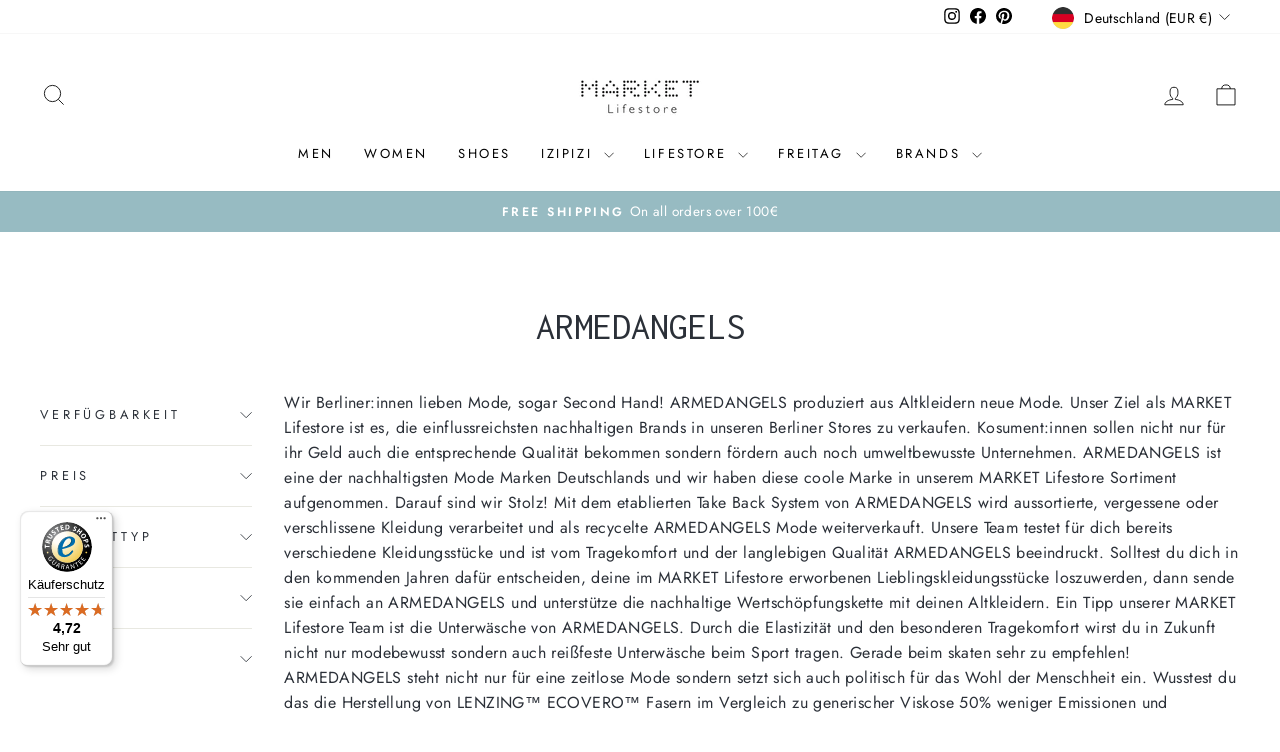

--- FILE ---
content_type: text/html; charset=utf-8
request_url: https://market-lifestore.de/collections/armedangels
body_size: 70265
content:
<!doctype html>
<html class="no-js" lang="de" dir="ltr">
<head>
	<script src="//market-lifestore.de/cdn/shop/files/pandectes-rules.js?v=644920867615915916"></script>
	
	
	
  <meta charset="utf-8">
  <meta http-equiv="X-UA-Compatible" content="IE=edge,chrome=1">
  <meta name="viewport" content="width=device-width,initial-scale=1">
  <meta name="theme-color" content="#080808">
  <link rel="canonical" href="https://market-lifestore.de/collections/armedangels">
  <link rel="preconnect" href="https://cdn.shopify.com" crossorigin>
  <link rel="preconnect" href="https://fonts.shopifycdn.com" crossorigin>
  <link rel="dns-prefetch" href="https://productreviews.shopifycdn.com">
  <link rel="dns-prefetch" href="https://ajax.googleapis.com">
  <link rel="dns-prefetch" href="https://maps.googleapis.com">
  <link rel="dns-prefetch" href="https://maps.gstatic.com"><link rel="shortcut icon" href="//market-lifestore.de/cdn/shop/files/Miniatura_32x32.jpg?v=1617885131" type="image/png" /><title>ARMEDANGELS im MARKET Lifestore Berlin
</title>
<meta name="description" content="Unser MARKET Lifestore ist ein Store in Berlin, der mit ARMEDANGELS eine der nachhaltigsten Modemarken Deutschlands im Sortiment hat. ARMEDANGELS ♥ nachhaltige Mode✓ GermanZero✓ in Berlin✓"><meta property="og:site_name" content="MARKET Lifestore">
  <meta property="og:url" content="https://market-lifestore.de/collections/armedangels">
  <meta property="og:title" content="ARMEDANGELS im MARKET Lifestore Berlin">
  <meta property="og:type" content="website">
  <meta property="og:description" content="Unser MARKET Lifestore ist ein Store in Berlin, der mit ARMEDANGELS eine der nachhaltigsten Modemarken Deutschlands im Sortiment hat. ARMEDANGELS ♥ nachhaltige Mode✓ GermanZero✓ in Berlin✓"><meta property="og:image" content="http://market-lifestore.de/cdn/shop/collections/220104_WHS_Social_Kit_1-1-1.jpg?v=1696199736">
    <meta property="og:image:secure_url" content="https://market-lifestore.de/cdn/shop/collections/220104_WHS_Social_Kit_1-1-1.jpg?v=1696199736">
    <meta property="og:image:width" content="1184">
    <meta property="og:image:height" content="1566"><meta name="twitter:site" content="@">
  <meta name="twitter:card" content="summary_large_image">
  <meta name="twitter:title" content="ARMEDANGELS im MARKET Lifestore Berlin">
  <meta name="twitter:description" content="Unser MARKET Lifestore ist ein Store in Berlin, der mit ARMEDANGELS eine der nachhaltigsten Modemarken Deutschlands im Sortiment hat. ARMEDANGELS ♥ nachhaltige Mode✓ GermanZero✓ in Berlin✓">
<style data-shopify>@font-face {
  font-family: Inconsolata;
  font-weight: 400;
  font-style: normal;
  font-display: swap;
  src: url("//market-lifestore.de/cdn/fonts/inconsolata/inconsolata_n4.8e0be9241e16b6e6311249bed21adcbee343bcd1.woff2") format("woff2"),
       url("//market-lifestore.de/cdn/fonts/inconsolata/inconsolata_n4.c913b3219f7cc7a03a6565e54733068641b83be2.woff") format("woff");
}

  @font-face {
  font-family: Jost;
  font-weight: 400;
  font-style: normal;
  font-display: swap;
  src: url("//market-lifestore.de/cdn/fonts/jost/jost_n4.d47a1b6347ce4a4c9f437608011273009d91f2b7.woff2") format("woff2"),
       url("//market-lifestore.de/cdn/fonts/jost/jost_n4.791c46290e672b3f85c3d1c651ef2efa3819eadd.woff") format("woff");
}


  @font-face {
  font-family: Jost;
  font-weight: 600;
  font-style: normal;
  font-display: swap;
  src: url("//market-lifestore.de/cdn/fonts/jost/jost_n6.ec1178db7a7515114a2d84e3dd680832b7af8b99.woff2") format("woff2"),
       url("//market-lifestore.de/cdn/fonts/jost/jost_n6.b1178bb6bdd3979fef38e103a3816f6980aeaff9.woff") format("woff");
}

  @font-face {
  font-family: Jost;
  font-weight: 400;
  font-style: italic;
  font-display: swap;
  src: url("//market-lifestore.de/cdn/fonts/jost/jost_i4.b690098389649750ada222b9763d55796c5283a5.woff2") format("woff2"),
       url("//market-lifestore.de/cdn/fonts/jost/jost_i4.fd766415a47e50b9e391ae7ec04e2ae25e7e28b0.woff") format("woff");
}

  @font-face {
  font-family: Jost;
  font-weight: 600;
  font-style: italic;
  font-display: swap;
  src: url("//market-lifestore.de/cdn/fonts/jost/jost_i6.9af7e5f39e3a108c08f24047a4276332d9d7b85e.woff2") format("woff2"),
       url("//market-lifestore.de/cdn/fonts/jost/jost_i6.2bf310262638f998ed206777ce0b9a3b98b6fe92.woff") format("woff");
}

</style><link href="//market-lifestore.de/cdn/shop/t/15/assets/theme.css?v=93626464380700918791753114847" rel="stylesheet" type="text/css" media="all" />
<style data-shopify>:root {
    --typeHeaderPrimary: Inconsolata;
    --typeHeaderFallback: monospace;
    --typeHeaderSize: 38px;
    --typeHeaderWeight: 400;
    --typeHeaderLineHeight: 1;
    --typeHeaderSpacing: 0.0em;

    --typeBasePrimary:Jost;
    --typeBaseFallback:sans-serif;
    --typeBaseSize: 16px;
    --typeBaseWeight: 400;
    --typeBaseSpacing: 0.025em;
    --typeBaseLineHeight: 1.6;
    --typeBaselineHeightMinus01: 1.5;

    --typeCollectionTitle: 18px;

    --iconWeight: 2px;
    --iconLinecaps: miter;

    
        --buttonRadius: 0;
    

    --colorGridOverlayOpacity: 0.08;
    --colorAnnouncement: #97bbc2;
    --colorAnnouncementText: #ffffff;

    --colorBody: #ffffff;
    --colorBodyAlpha05: rgba(255, 255, 255, 0.05);
    --colorBodyDim: #f2f2f2;
    --colorBodyLightDim: #fafafa;
    --colorBodyMediumDim: #f5f5f5;


    --colorBorder: #e8e8e1;

    --colorBtnPrimary: #080808;
    --colorBtnPrimaryLight: #222222;
    --colorBtnPrimaryDim: #000000;
    --colorBtnPrimaryText: #ffffff;

    --colorCartDot: #0b0b0b;

    --colorDrawers: #ffffff;
    --colorDrawersDim: #f2f2f2;
    --colorDrawerBorder: #e8e8e1;
    --colorDrawerText: #000000;
    --colorDrawerTextDark: #000000;
    --colorDrawerButton: #111111;
    --colorDrawerButtonText: #ffffff;

    --colorFooter: #ffffff;
    --colorFooterText: #000000;
    --colorFooterTextAlpha01: #000000;

    --colorGridOverlay: #000000;
    --colorGridOverlayOpacity: 0.1;

    --colorHeaderTextAlpha01: rgba(0, 0, 0, 0.1);

    --colorHeroText: #ffffff;

    --colorSmallImageBg: #ffffff;
    --colorLargeImageBg: #0f0f0f;

    --colorImageOverlay: #000000;
    --colorImageOverlayOpacity: 0.1;
    --colorImageOverlayTextShadow: 0.2;

    --colorLink: #2b3038;

    --colorModalBg: rgba(230, 230, 230, 0.6);

    --colorNav: #ffffff;
    --colorNavText: #000000;

    --colorPrice: #1c1d1d;

    --colorSaleTag: #97bbc2;
    --colorSaleTagText: #ffffff;

    --colorTextBody: #2b3038;
    --colorTextBodyAlpha015: rgba(43, 48, 56, 0.15);
    --colorTextBodyAlpha005: rgba(43, 48, 56, 0.05);
    --colorTextBodyAlpha008: rgba(43, 48, 56, 0.08);
    --colorTextSavings: #847d74;

    --urlIcoSelect: url(//market-lifestore.de/cdn/shop/t/15/assets/ico-select.svg);
    --urlIcoSelectFooter: url(//market-lifestore.de/cdn/shop/t/15/assets/ico-select-footer.svg);
    --urlIcoSelectWhite: url(//market-lifestore.de/cdn/shop/t/15/assets/ico-select-white.svg);

    --grid-gutter: 17px;
    --drawer-gutter: 20px;

    --sizeChartMargin: 25px 0;
    --sizeChartIconMargin: 5px;

    --newsletterReminderPadding: 40px;

    /*Shop Pay Installments*/
    --color-body-text: #2b3038;
    --color-body: #ffffff;
    --color-bg: #ffffff;
    }

    .placeholder-content {
    background-image: linear-gradient(100deg, #ffffff 40%, #f7f7f7 63%, #ffffff 79%);
    }</style><script>
    document.documentElement.className = document.documentElement.className.replace('no-js', 'js');

    window.theme = window.theme || {};
    theme.routes = {
      home: "/",
      cart: "/cart.js",
      cartPage: "/cart",
      cartAdd: "/cart/add.js",
      cartChange: "/cart/change.js",
      search: "/search",
      predictiveSearch: "/search/suggest"
    };
    theme.strings = {
      soldOut: "Ausverkauft",
      unavailable: "Nicht verfügbar",
      inStockLabel: "Auf Lager",
      oneStockLabel: "[count] auf Lager",
      otherStockLabel: "[count] auf Lager",
      willNotShipUntil: "Wird nach dem [date] versendet",
      willBeInStockAfter: "Wird nach dem [date] auf Lager sein",
      waitingForStock: "Nachbestellt, bald verfügbar",
      savePrice: "Sparen [saved_amount]",
      cartEmpty: "Ihr Einkaufswagen ist im Moment leer.",
      cartTermsConfirmation: "Sie müssen den Verkaufsbedingungen zustimmen, um auszuchecken",
      searchCollections: "Kollektionen",
      searchPages: "Seiten",
      searchArticles: "Artikel",
      productFrom: "Von ",
      maxQuantity: "Du kannst nur haben [quantity] von [title] in Ihrem Warenkorbt."
    };
    theme.settings = {
      cartType: "drawer",
      isCustomerTemplate: false,
      moneyFormat: "€{{amount_with_comma_separator}}",
      saveType: "percent",
      productImageSize: "square",
      productImageCover: false,
      predictiveSearch: true,
      predictiveSearchType: null,
      predictiveSearchVendor: false,
      predictiveSearchPrice: false,
      quickView: true,
      themeName: 'Impulse',
      themeVersion: "8.0.0"
    };
  </script>

  <script>window.performance && window.performance.mark && window.performance.mark('shopify.content_for_header.start');</script><meta name="google-site-verification" content="ktil70tXbcMeQee3F9Nfm-kA65RtJv-zBb0tfPTPD7A">
<meta id="shopify-digital-wallet" name="shopify-digital-wallet" content="/7766605890/digital_wallets/dialog">
<meta name="shopify-checkout-api-token" content="7aa7a1d5037b4128c74e1667557ba8d6">
<meta id="in-context-paypal-metadata" data-shop-id="7766605890" data-venmo-supported="false" data-environment="production" data-locale="de_DE" data-paypal-v4="true" data-currency="EUR">
<link rel="alternate" type="application/atom+xml" title="Feed" href="/collections/armedangels.atom" />
<link rel="next" href="/collections/armedangels?page=2">
<link rel="alternate" type="application/json+oembed" href="https://market-lifestore.de/collections/armedangels.oembed">
<script async="async" src="/checkouts/internal/preloads.js?locale=de-DE"></script>
<link rel="preconnect" href="https://shop.app" crossorigin="anonymous">
<script async="async" src="https://shop.app/checkouts/internal/preloads.js?locale=de-DE&shop_id=7766605890" crossorigin="anonymous"></script>
<script id="apple-pay-shop-capabilities" type="application/json">{"shopId":7766605890,"countryCode":"DE","currencyCode":"EUR","merchantCapabilities":["supports3DS"],"merchantId":"gid:\/\/shopify\/Shop\/7766605890","merchantName":"MARKET Lifestore","requiredBillingContactFields":["postalAddress","email"],"requiredShippingContactFields":["postalAddress","email"],"shippingType":"shipping","supportedNetworks":["visa","maestro","masterCard","amex"],"total":{"type":"pending","label":"MARKET Lifestore","amount":"1.00"},"shopifyPaymentsEnabled":true,"supportsSubscriptions":true}</script>
<script id="shopify-features" type="application/json">{"accessToken":"7aa7a1d5037b4128c74e1667557ba8d6","betas":["rich-media-storefront-analytics"],"domain":"market-lifestore.de","predictiveSearch":true,"shopId":7766605890,"locale":"de"}</script>
<script>var Shopify = Shopify || {};
Shopify.shop = "market-lifestore.myshopify.com";
Shopify.locale = "de";
Shopify.currency = {"active":"EUR","rate":"1.0"};
Shopify.country = "DE";
Shopify.theme = {"name":"8.0.0 TEST","id":183242621193,"schema_name":"Impulse","schema_version":"8.0.0","theme_store_id":857,"role":"main"};
Shopify.theme.handle = "null";
Shopify.theme.style = {"id":null,"handle":null};
Shopify.cdnHost = "market-lifestore.de/cdn";
Shopify.routes = Shopify.routes || {};
Shopify.routes.root = "/";</script>
<script type="module">!function(o){(o.Shopify=o.Shopify||{}).modules=!0}(window);</script>
<script>!function(o){function n(){var o=[];function n(){o.push(Array.prototype.slice.apply(arguments))}return n.q=o,n}var t=o.Shopify=o.Shopify||{};t.loadFeatures=n(),t.autoloadFeatures=n()}(window);</script>
<script>
  window.ShopifyPay = window.ShopifyPay || {};
  window.ShopifyPay.apiHost = "shop.app\/pay";
  window.ShopifyPay.redirectState = null;
</script>
<script id="shop-js-analytics" type="application/json">{"pageType":"collection"}</script>
<script defer="defer" async type="module" src="//market-lifestore.de/cdn/shopifycloud/shop-js/modules/v2/client.init-shop-cart-sync_e98Ab_XN.de.esm.js"></script>
<script defer="defer" async type="module" src="//market-lifestore.de/cdn/shopifycloud/shop-js/modules/v2/chunk.common_Pcw9EP95.esm.js"></script>
<script defer="defer" async type="module" src="//market-lifestore.de/cdn/shopifycloud/shop-js/modules/v2/chunk.modal_CzmY4ZhL.esm.js"></script>
<script type="module">
  await import("//market-lifestore.de/cdn/shopifycloud/shop-js/modules/v2/client.init-shop-cart-sync_e98Ab_XN.de.esm.js");
await import("//market-lifestore.de/cdn/shopifycloud/shop-js/modules/v2/chunk.common_Pcw9EP95.esm.js");
await import("//market-lifestore.de/cdn/shopifycloud/shop-js/modules/v2/chunk.modal_CzmY4ZhL.esm.js");

  window.Shopify.SignInWithShop?.initShopCartSync?.({"fedCMEnabled":true,"windoidEnabled":true});

</script>
<script>
  window.Shopify = window.Shopify || {};
  if (!window.Shopify.featureAssets) window.Shopify.featureAssets = {};
  window.Shopify.featureAssets['shop-js'] = {"shop-cart-sync":["modules/v2/client.shop-cart-sync_DazCVyJ3.de.esm.js","modules/v2/chunk.common_Pcw9EP95.esm.js","modules/v2/chunk.modal_CzmY4ZhL.esm.js"],"init-fed-cm":["modules/v2/client.init-fed-cm_D0AulfmK.de.esm.js","modules/v2/chunk.common_Pcw9EP95.esm.js","modules/v2/chunk.modal_CzmY4ZhL.esm.js"],"shop-cash-offers":["modules/v2/client.shop-cash-offers_BISyWFEA.de.esm.js","modules/v2/chunk.common_Pcw9EP95.esm.js","modules/v2/chunk.modal_CzmY4ZhL.esm.js"],"shop-login-button":["modules/v2/client.shop-login-button_D_c1vx_E.de.esm.js","modules/v2/chunk.common_Pcw9EP95.esm.js","modules/v2/chunk.modal_CzmY4ZhL.esm.js"],"pay-button":["modules/v2/client.pay-button_CHADzJ4g.de.esm.js","modules/v2/chunk.common_Pcw9EP95.esm.js","modules/v2/chunk.modal_CzmY4ZhL.esm.js"],"shop-button":["modules/v2/client.shop-button_CQnD2U3v.de.esm.js","modules/v2/chunk.common_Pcw9EP95.esm.js","modules/v2/chunk.modal_CzmY4ZhL.esm.js"],"avatar":["modules/v2/client.avatar_BTnouDA3.de.esm.js"],"init-windoid":["modules/v2/client.init-windoid_CmA0-hrC.de.esm.js","modules/v2/chunk.common_Pcw9EP95.esm.js","modules/v2/chunk.modal_CzmY4ZhL.esm.js"],"init-shop-for-new-customer-accounts":["modules/v2/client.init-shop-for-new-customer-accounts_BCzC_Mib.de.esm.js","modules/v2/client.shop-login-button_D_c1vx_E.de.esm.js","modules/v2/chunk.common_Pcw9EP95.esm.js","modules/v2/chunk.modal_CzmY4ZhL.esm.js"],"init-shop-email-lookup-coordinator":["modules/v2/client.init-shop-email-lookup-coordinator_DYzOit4u.de.esm.js","modules/v2/chunk.common_Pcw9EP95.esm.js","modules/v2/chunk.modal_CzmY4ZhL.esm.js"],"init-shop-cart-sync":["modules/v2/client.init-shop-cart-sync_e98Ab_XN.de.esm.js","modules/v2/chunk.common_Pcw9EP95.esm.js","modules/v2/chunk.modal_CzmY4ZhL.esm.js"],"shop-toast-manager":["modules/v2/client.shop-toast-manager_Bc-1elH8.de.esm.js","modules/v2/chunk.common_Pcw9EP95.esm.js","modules/v2/chunk.modal_CzmY4ZhL.esm.js"],"init-customer-accounts":["modules/v2/client.init-customer-accounts_CqlRHmZs.de.esm.js","modules/v2/client.shop-login-button_D_c1vx_E.de.esm.js","modules/v2/chunk.common_Pcw9EP95.esm.js","modules/v2/chunk.modal_CzmY4ZhL.esm.js"],"init-customer-accounts-sign-up":["modules/v2/client.init-customer-accounts-sign-up_DZmBw6yB.de.esm.js","modules/v2/client.shop-login-button_D_c1vx_E.de.esm.js","modules/v2/chunk.common_Pcw9EP95.esm.js","modules/v2/chunk.modal_CzmY4ZhL.esm.js"],"shop-follow-button":["modules/v2/client.shop-follow-button_Cx-w7rSq.de.esm.js","modules/v2/chunk.common_Pcw9EP95.esm.js","modules/v2/chunk.modal_CzmY4ZhL.esm.js"],"checkout-modal":["modules/v2/client.checkout-modal_Djjmh8qM.de.esm.js","modules/v2/chunk.common_Pcw9EP95.esm.js","modules/v2/chunk.modal_CzmY4ZhL.esm.js"],"shop-login":["modules/v2/client.shop-login_DMZMgoZf.de.esm.js","modules/v2/chunk.common_Pcw9EP95.esm.js","modules/v2/chunk.modal_CzmY4ZhL.esm.js"],"lead-capture":["modules/v2/client.lead-capture_SqejaEd8.de.esm.js","modules/v2/chunk.common_Pcw9EP95.esm.js","modules/v2/chunk.modal_CzmY4ZhL.esm.js"],"payment-terms":["modules/v2/client.payment-terms_DUeEqFTJ.de.esm.js","modules/v2/chunk.common_Pcw9EP95.esm.js","modules/v2/chunk.modal_CzmY4ZhL.esm.js"]};
</script>
<script>(function() {
  var isLoaded = false;
  function asyncLoad() {
    if (isLoaded) return;
    isLoaded = true;
    var urls = ["https:\/\/gdprcdn.b-cdn.net\/js\/gdpr_cookie_consent.min.js?shop=market-lifestore.myshopify.com","https:\/\/cdn.shopify.com\/s\/files\/1\/0077\/6660\/5890\/t\/11\/assets\/globo.filter.init.js?shop=market-lifestore.myshopify.com","https:\/\/chimpstatic.com\/mcjs-connected\/js\/users\/4cd2a4b335f3b73d20c73ad29\/215886dadcf5c16114de85f0e.js?shop=market-lifestore.myshopify.com","https:\/\/cdn.doofinder.com\/shopify\/doofinder-installed.js?shop=market-lifestore.myshopify.com","https:\/\/tseish-app.connect.trustedshops.com\/esc.js?apiBaseUrl=aHR0cHM6Ly90c2Vpc2gtYXBwLmNvbm5lY3QudHJ1c3RlZHNob3BzLmNvbQ==\u0026instanceId=bWFya2V0LWxpZmVzdG9yZS5teXNob3BpZnkuY29t\u0026shop=market-lifestore.myshopify.com","https:\/\/s3.eu-west-1.amazonaws.com\/production-klarna-il-shopify-osm\/0b7fe7c4a98ef8166eeafee767bc667686567a25\/market-lifestore.myshopify.com-1759178582241.js?shop=market-lifestore.myshopify.com"];
    for (var i = 0; i < urls.length; i++) {
      var s = document.createElement('script');
      s.type = 'text/javascript';
      s.async = true;
      s.src = urls[i];
      var x = document.getElementsByTagName('script')[0];
      x.parentNode.insertBefore(s, x);
    }
  };
  if(window.attachEvent) {
    window.attachEvent('onload', asyncLoad);
  } else {
    window.addEventListener('load', asyncLoad, false);
  }
})();</script>
<script id="__st">var __st={"a":7766605890,"offset":3600,"reqid":"48b3d924-273f-4103-9a2c-26fcaaa9544c-1769348554","pageurl":"market-lifestore.de\/collections\/armedangels","u":"2983daf8c1d7","p":"collection","rtyp":"collection","rid":265590407305};</script>
<script>window.ShopifyPaypalV4VisibilityTracking = true;</script>
<script id="captcha-bootstrap">!function(){'use strict';const t='contact',e='account',n='new_comment',o=[[t,t],['blogs',n],['comments',n],[t,'customer']],c=[[e,'customer_login'],[e,'guest_login'],[e,'recover_customer_password'],[e,'create_customer']],r=t=>t.map((([t,e])=>`form[action*='/${t}']:not([data-nocaptcha='true']) input[name='form_type'][value='${e}']`)).join(','),a=t=>()=>t?[...document.querySelectorAll(t)].map((t=>t.form)):[];function s(){const t=[...o],e=r(t);return a(e)}const i='password',u='form_key',d=['recaptcha-v3-token','g-recaptcha-response','h-captcha-response',i],f=()=>{try{return window.sessionStorage}catch{return}},m='__shopify_v',_=t=>t.elements[u];function p(t,e,n=!1){try{const o=window.sessionStorage,c=JSON.parse(o.getItem(e)),{data:r}=function(t){const{data:e,action:n}=t;return t[m]||n?{data:e,action:n}:{data:t,action:n}}(c);for(const[e,n]of Object.entries(r))t.elements[e]&&(t.elements[e].value=n);n&&o.removeItem(e)}catch(o){console.error('form repopulation failed',{error:o})}}const l='form_type',E='cptcha';function T(t){t.dataset[E]=!0}const w=window,h=w.document,L='Shopify',v='ce_forms',y='captcha';let A=!1;((t,e)=>{const n=(g='f06e6c50-85a8-45c8-87d0-21a2b65856fe',I='https://cdn.shopify.com/shopifycloud/storefront-forms-hcaptcha/ce_storefront_forms_captcha_hcaptcha.v1.5.2.iife.js',D={infoText:'Durch hCaptcha geschützt',privacyText:'Datenschutz',termsText:'Allgemeine Geschäftsbedingungen'},(t,e,n)=>{const o=w[L][v],c=o.bindForm;if(c)return c(t,g,e,D).then(n);var r;o.q.push([[t,g,e,D],n]),r=I,A||(h.body.append(Object.assign(h.createElement('script'),{id:'captcha-provider',async:!0,src:r})),A=!0)});var g,I,D;w[L]=w[L]||{},w[L][v]=w[L][v]||{},w[L][v].q=[],w[L][y]=w[L][y]||{},w[L][y].protect=function(t,e){n(t,void 0,e),T(t)},Object.freeze(w[L][y]),function(t,e,n,w,h,L){const[v,y,A,g]=function(t,e,n){const i=e?o:[],u=t?c:[],d=[...i,...u],f=r(d),m=r(i),_=r(d.filter((([t,e])=>n.includes(e))));return[a(f),a(m),a(_),s()]}(w,h,L),I=t=>{const e=t.target;return e instanceof HTMLFormElement?e:e&&e.form},D=t=>v().includes(t);t.addEventListener('submit',(t=>{const e=I(t);if(!e)return;const n=D(e)&&!e.dataset.hcaptchaBound&&!e.dataset.recaptchaBound,o=_(e),c=g().includes(e)&&(!o||!o.value);(n||c)&&t.preventDefault(),c&&!n&&(function(t){try{if(!f())return;!function(t){const e=f();if(!e)return;const n=_(t);if(!n)return;const o=n.value;o&&e.removeItem(o)}(t);const e=Array.from(Array(32),(()=>Math.random().toString(36)[2])).join('');!function(t,e){_(t)||t.append(Object.assign(document.createElement('input'),{type:'hidden',name:u})),t.elements[u].value=e}(t,e),function(t,e){const n=f();if(!n)return;const o=[...t.querySelectorAll(`input[type='${i}']`)].map((({name:t})=>t)),c=[...d,...o],r={};for(const[a,s]of new FormData(t).entries())c.includes(a)||(r[a]=s);n.setItem(e,JSON.stringify({[m]:1,action:t.action,data:r}))}(t,e)}catch(e){console.error('failed to persist form',e)}}(e),e.submit())}));const S=(t,e)=>{t&&!t.dataset[E]&&(n(t,e.some((e=>e===t))),T(t))};for(const o of['focusin','change'])t.addEventListener(o,(t=>{const e=I(t);D(e)&&S(e,y())}));const B=e.get('form_key'),M=e.get(l),P=B&&M;t.addEventListener('DOMContentLoaded',(()=>{const t=y();if(P)for(const e of t)e.elements[l].value===M&&p(e,B);[...new Set([...A(),...v().filter((t=>'true'===t.dataset.shopifyCaptcha))])].forEach((e=>S(e,t)))}))}(h,new URLSearchParams(w.location.search),n,t,e,['guest_login'])})(!0,!0)}();</script>
<script integrity="sha256-4kQ18oKyAcykRKYeNunJcIwy7WH5gtpwJnB7kiuLZ1E=" data-source-attribution="shopify.loadfeatures" defer="defer" src="//market-lifestore.de/cdn/shopifycloud/storefront/assets/storefront/load_feature-a0a9edcb.js" crossorigin="anonymous"></script>
<script crossorigin="anonymous" defer="defer" src="//market-lifestore.de/cdn/shopifycloud/storefront/assets/shopify_pay/storefront-65b4c6d7.js?v=20250812"></script>
<script data-source-attribution="shopify.dynamic_checkout.dynamic.init">var Shopify=Shopify||{};Shopify.PaymentButton=Shopify.PaymentButton||{isStorefrontPortableWallets:!0,init:function(){window.Shopify.PaymentButton.init=function(){};var t=document.createElement("script");t.src="https://market-lifestore.de/cdn/shopifycloud/portable-wallets/latest/portable-wallets.de.js",t.type="module",document.head.appendChild(t)}};
</script>
<script data-source-attribution="shopify.dynamic_checkout.buyer_consent">
  function portableWalletsHideBuyerConsent(e){var t=document.getElementById("shopify-buyer-consent"),n=document.getElementById("shopify-subscription-policy-button");t&&n&&(t.classList.add("hidden"),t.setAttribute("aria-hidden","true"),n.removeEventListener("click",e))}function portableWalletsShowBuyerConsent(e){var t=document.getElementById("shopify-buyer-consent"),n=document.getElementById("shopify-subscription-policy-button");t&&n&&(t.classList.remove("hidden"),t.removeAttribute("aria-hidden"),n.addEventListener("click",e))}window.Shopify?.PaymentButton&&(window.Shopify.PaymentButton.hideBuyerConsent=portableWalletsHideBuyerConsent,window.Shopify.PaymentButton.showBuyerConsent=portableWalletsShowBuyerConsent);
</script>
<script data-source-attribution="shopify.dynamic_checkout.cart.bootstrap">document.addEventListener("DOMContentLoaded",(function(){function t(){return document.querySelector("shopify-accelerated-checkout-cart, shopify-accelerated-checkout")}if(t())Shopify.PaymentButton.init();else{new MutationObserver((function(e,n){t()&&(Shopify.PaymentButton.init(),n.disconnect())})).observe(document.body,{childList:!0,subtree:!0})}}));
</script>
<link id="shopify-accelerated-checkout-styles" rel="stylesheet" media="screen" href="https://market-lifestore.de/cdn/shopifycloud/portable-wallets/latest/accelerated-checkout-backwards-compat.css" crossorigin="anonymous">
<style id="shopify-accelerated-checkout-cart">
        #shopify-buyer-consent {
  margin-top: 1em;
  display: inline-block;
  width: 100%;
}

#shopify-buyer-consent.hidden {
  display: none;
}

#shopify-subscription-policy-button {
  background: none;
  border: none;
  padding: 0;
  text-decoration: underline;
  font-size: inherit;
  cursor: pointer;
}

#shopify-subscription-policy-button::before {
  box-shadow: none;
}

      </style>

<script>window.performance && window.performance.mark && window.performance.mark('shopify.content_for_header.end');</script>

  <script src="//market-lifestore.de/cdn/shop/t/15/assets/vendor-scripts-v11.js" defer="defer"></script><link rel="stylesheet" href="//market-lifestore.de/cdn/shop/t/15/assets/country-flags.css"><script src="//market-lifestore.de/cdn/shop/t/15/assets/theme.js?v=22325264162658116151753114820" defer="defer"></script>
<!-- BEGIN app block: shopify://apps/pandectes-gdpr/blocks/banner/58c0baa2-6cc1-480c-9ea6-38d6d559556a -->
  
    
      <!-- TCF is active, scripts are loaded above -->
      
        <script>
          if (!window.PandectesRulesSettings) {
            window.PandectesRulesSettings = {"store":{"id":7766605890,"adminMode":false,"headless":false,"storefrontRootDomain":"","checkoutRootDomain":"","storefrontAccessToken":""},"banner":{"revokableTrigger":false,"cookiesBlockedByDefault":"7","hybridStrict":false,"isActive":true},"geolocation":{"brOnly":false,"caOnly":false,"chOnly":false,"euOnly":false,"jpOnly":false,"thOnly":false,"zaOnly":false,"canadaOnly":false,"globalVisibility":true},"blocker":{"isActive":false,"googleConsentMode":{"isActive":false,"id":"","analyticsId":"","adwordsId":"","adStorageCategory":4,"analyticsStorageCategory":2,"functionalityStorageCategory":1,"personalizationStorageCategory":1,"securityStorageCategory":0,"customEvent":false,"redactData":true,"urlPassthrough":false,"dataLayerProperty":"dataLayer","waitForUpdate":2000},"facebookPixel":{"isActive":false,"id":"","ldu":false},"microsoft":{},"rakuten":{"isActive":false,"cmp":false,"ccpa":false},"gpcIsActive":false,"klaviyoIsActive":false,"defaultBlocked":7,"patterns":{"whiteList":[],"blackList":{"1":[],"2":[],"4":[],"8":[]},"iframesWhiteList":[],"iframesBlackList":{"1":[],"2":[],"4":[],"8":[]},"beaconsWhiteList":[],"beaconsBlackList":{"1":[],"2":[],"4":[],"8":[]}}}};
            const rulesScript = document.createElement('script');
            window.PandectesRulesSettings.auto = true;
            rulesScript.src = "https://cdn.shopify.com/extensions/019bed03-b206-7ab3-9c8b-20b884e5903f/gdpr-243/assets/pandectes-rules.js";
            const firstChild = document.head.firstChild;
            document.head.insertBefore(rulesScript, firstChild);
          }
        </script>
      
      <script>
        
          window.PandectesSettings = {"store":{"id":7766605890,"plan":"plus","theme":"8.0.0 TEST","primaryLocale":"de","adminMode":false,"headless":false,"storefrontRootDomain":"","checkoutRootDomain":"","storefrontAccessToken":""},"tsPublished":1753117327,"declaration":{"showPurpose":false,"showProvider":false,"declIntroText":"Wir verwenden Cookies, um die Funktionalität der Website zu optimieren, die Leistung zu analysieren und Ihnen ein personalisiertes Erlebnis zu bieten. Einige Cookies sind für den ordnungsgemäßen Betrieb der Website unerlässlich. Diese Cookies können nicht deaktiviert werden. In diesem Fenster können Sie Ihre Präferenzen für Cookies verwalten.","showDateGenerated":true},"language":{"unpublished":[],"languageMode":"Single","fallbackLanguage":"de","languageDetection":"browser","languagesSupported":[]},"texts":{"managed":{"headerText":{"de":"GUESS WHAT ? COOKIES !"},"consentText":{"de":"Diese Website verwendet Cookies, um Ihnen das beste Erlebnis zu bieten."},"linkText":{"de":"Mehr erfahren"},"imprintText":{"de":"Impressum"},"googleLinkText":{"de":"Googles Datenschutzbestimmungen"},"allowButtonText":{"de":"Annehmen"},"denyButtonText":{"de":"Ablehnen"},"dismissButtonText":{"de":"Okay"},"leaveSiteButtonText":{"de":"Diese Seite verlassen"},"preferencesButtonText":{"de":"Einstellungen"},"cookiePolicyText":{"de":"Cookie-Richtlinie"},"preferencesPopupTitleText":{"de":"Einwilligungseinstellungen verwalten"},"preferencesPopupIntroText":{"de":"Wir verwenden Cookies, um die Funktionalität der Website zu optimieren, die Leistung zu analysieren und Ihnen ein personalisiertes Erlebnis zu bieten. Einige Cookies sind für den ordnungsgemäßen Betrieb der Website unerlässlich. Diese Cookies können nicht deaktiviert werden. In diesem Fenster können Sie Ihre Präferenzen für Cookies verwalten."},"preferencesPopupSaveButtonText":{"de":"Auswahl speichern"},"preferencesPopupCloseButtonText":{"de":"Schließen"},"preferencesPopupAcceptAllButtonText":{"de":"Alles Akzeptieren"},"preferencesPopupRejectAllButtonText":{"de":"Alles ablehnen"},"cookiesDetailsText":{"de":"Cookie-Details"},"preferencesPopupAlwaysAllowedText":{"de":"Immer erlaubt"},"accessSectionParagraphText":{"de":"Sie haben das Recht, jederzeit auf Ihre Daten zuzugreifen."},"accessSectionTitleText":{"de":"Datenübertragbarkeit"},"accessSectionAccountInfoActionText":{"de":"persönliche Daten"},"accessSectionDownloadReportActionText":{"de":"Alle Daten anfordern"},"accessSectionGDPRRequestsActionText":{"de":"Anfragen betroffener Personen"},"accessSectionOrdersRecordsActionText":{"de":"Aufträge"},"rectificationSectionParagraphText":{"de":"Sie haben das Recht, die Aktualisierung Ihrer Daten zu verlangen, wann immer Sie dies für angemessen halten."},"rectificationSectionTitleText":{"de":"Datenberichtigung"},"rectificationCommentPlaceholder":{"de":"Beschreiben Sie, was Sie aktualisieren möchten"},"rectificationCommentValidationError":{"de":"Kommentar ist erforderlich"},"rectificationSectionEditAccountActionText":{"de":"Aktualisierung anfordern"},"erasureSectionTitleText":{"de":"Recht auf Vergessenwerden"},"erasureSectionParagraphText":{"de":"Sie haben das Recht, die Löschung aller Ihrer Daten zu verlangen. Danach können Sie nicht mehr auf Ihr Konto zugreifen."},"erasureSectionRequestDeletionActionText":{"de":"Löschung personenbezogener Daten anfordern"},"consentDate":{"de":"Zustimmungsdatum"},"consentId":{"de":"Einwilligungs-ID"},"consentSectionChangeConsentActionText":{"de":"Einwilligungspräferenz ändern"},"consentSectionConsentedText":{"de":"Sie haben der Cookie-Richtlinie dieser Website zugestimmt am"},"consentSectionNoConsentText":{"de":"Sie haben der Cookie-Richtlinie dieser Website nicht zugestimmt."},"consentSectionTitleText":{"de":"Ihre Cookie-Einwilligung"},"consentStatus":{"de":"Einwilligungspräferenz"},"confirmationFailureMessage":{"de":"Ihre Anfrage wurde nicht bestätigt. Bitte versuchen Sie es erneut und wenn das Problem weiterhin besteht, wenden Sie sich an den Ladenbesitzer, um Hilfe zu erhalten"},"confirmationFailureTitle":{"de":"Ein Problem ist aufgetreten"},"confirmationSuccessMessage":{"de":"Wir werden uns in Kürze zu Ihrem Anliegen bei Ihnen melden."},"confirmationSuccessTitle":{"de":"Ihre Anfrage wurde bestätigt"},"guestsSupportEmailFailureMessage":{"de":"Ihre Anfrage wurde nicht übermittelt. Bitte versuchen Sie es erneut und wenn das Problem weiterhin besteht, wenden Sie sich an den Shop-Inhaber, um Hilfe zu erhalten."},"guestsSupportEmailFailureTitle":{"de":"Ein Problem ist aufgetreten"},"guestsSupportEmailPlaceholder":{"de":"E-Mail-Addresse"},"guestsSupportEmailSuccessMessage":{"de":"Wenn Sie als Kunde dieses Shops registriert sind, erhalten Sie in Kürze eine E-Mail mit Anweisungen zum weiteren Vorgehen."},"guestsSupportEmailSuccessTitle":{"de":"Vielen Dank für die Anfrage"},"guestsSupportEmailValidationError":{"de":"Email ist ungültig"},"guestsSupportInfoText":{"de":"Bitte loggen Sie sich mit Ihrem Kundenkonto ein, um fortzufahren."},"submitButton":{"de":"einreichen"},"submittingButton":{"de":"Senden..."},"cancelButton":{"de":"Abbrechen"},"declIntroText":{"de":"Wir verwenden Cookies, um die Funktionalität der Website zu optimieren, die Leistung zu analysieren und Ihnen ein personalisiertes Erlebnis zu bieten. Einige Cookies sind für den ordnungsgemäßen Betrieb der Website unerlässlich. Diese Cookies können nicht deaktiviert werden. In diesem Fenster können Sie Ihre Präferenzen für Cookies verwalten."},"declName":{"de":"Name"},"declPurpose":{"de":"Zweck"},"declType":{"de":"Typ"},"declRetention":{"de":"Speicherdauer"},"declProvider":{"de":"Anbieter"},"declFirstParty":{"de":"Erstanbieter"},"declThirdParty":{"de":"Drittanbieter"},"declSeconds":{"de":"Sekunden"},"declMinutes":{"de":"Minuten"},"declHours":{"de":"Std."},"declDays":{"de":"Tage"},"declMonths":{"de":"Monate"},"declYears":{"de":"Jahre"},"declSession":{"de":"Sitzung"},"declDomain":{"de":"Domain"},"declPath":{"de":"Weg"}},"categories":{"strictlyNecessaryCookiesTitleText":{"de":"Unbedingt erforderlich"},"strictlyNecessaryCookiesDescriptionText":{"de":"Diese Cookies sind unerlässlich, damit Sie sich auf der Website bewegen und ihre Funktionen nutzen können, z. B. den Zugriff auf sichere Bereiche der Website. Ohne diese Cookies kann die Website nicht richtig funktionieren."},"functionalityCookiesTitleText":{"de":"Funktionale Cookies"},"functionalityCookiesDescriptionText":{"de":"Diese Cookies ermöglichen es der Website, verbesserte Funktionalität und Personalisierung bereitzustellen. Sie können von uns oder von Drittanbietern gesetzt werden, deren Dienste wir auf unseren Seiten hinzugefügt haben. Wenn Sie diese Cookies nicht zulassen, funktionieren einige oder alle dieser Dienste möglicherweise nicht richtig."},"performanceCookiesTitleText":{"de":"Performance-Cookies"},"performanceCookiesDescriptionText":{"de":"Diese Cookies ermöglichen es uns, die Leistung unserer Website zu überwachen und zu verbessern. Sie ermöglichen es uns beispielsweise, Besuche zu zählen, Verkehrsquellen zu identifizieren und zu sehen, welche Teile der Website am beliebtesten sind."},"targetingCookiesTitleText":{"de":"Targeting-Cookies"},"targetingCookiesDescriptionText":{"de":"Diese Cookies können von unseren Werbepartnern über unsere Website gesetzt werden. Sie können von diesen Unternehmen verwendet werden, um ein Profil Ihrer Interessen zu erstellen und Ihnen relevante Werbung auf anderen Websites anzuzeigen. Sie speichern keine direkten personenbezogenen Daten, sondern basieren auf der eindeutigen Identifizierung Ihres Browsers und Ihres Internetgeräts. Wenn Sie diese Cookies nicht zulassen, erleben Sie weniger zielgerichtete Werbung."},"unclassifiedCookiesTitleText":{"de":"Unklassifizierte Cookies"},"unclassifiedCookiesDescriptionText":{"de":"Unklassifizierte Cookies sind Cookies, die wir gerade zusammen mit den Anbietern einzelner Cookies klassifizieren."}},"auto":{}},"library":{"previewMode":false,"fadeInTimeout":0,"defaultBlocked":7,"showLink":true,"showImprintLink":true,"showGoogleLink":false,"enabled":true,"cookie":{"expiryDays":365,"secure":true,"domain":""},"dismissOnScroll":false,"dismissOnWindowClick":false,"dismissOnTimeout":false,"palette":{"popup":{"background":"#F5F5F5","backgroundForCalculations":{"a":1,"b":245,"g":245,"r":245},"text":"#6A197D"},"button":{"background":"transparent","backgroundForCalculations":{"a":1,"b":176,"g":165,"r":255},"text":"#6A197D","textForCalculation":{"a":1,"b":125,"g":25,"r":106},"border":"#6A197D"}},"content":{"href":"https://market-lifestore.myshopify.com/policies/privacy-policy","imprintHref":"/","close":"&#10005;","target":"","logo":"<img class=\"cc-banner-logo\" style=\"max-height: 40px;\" src=\"https://market-lifestore.myshopify.com/cdn/shop/files/pandectes-banner-logo.png\" alt=\"Cookie banner\" />"},"window":"<div role=\"dialog\" aria-label=\"GUESS WHAT ? COOKIES !\" aria-describedby=\"cookieconsent:desc\" id=\"pandectes-banner\" class=\"cc-window-wrapper cc-popup-wrapper\"><div class=\"pd-cookie-banner-window cc-window {{classes}}\"><!--googleoff: all-->{{children}}<!--googleon: all--></div></div>","compliance":{"custom":"<div class=\"cc-compliance cc-highlight\">{{preferences}}{{allow}}</div>"},"type":"custom","layouts":{"basic":"{{logo}}{{messagelink}}{{compliance}}{{close}}"},"position":"popup","theme":"wired","revokable":true,"animateRevokable":false,"revokableReset":false,"revokableLogoUrl":"https://market-lifestore.myshopify.com/cdn/shop/files/pandectes-reopen-logo.png","revokablePlacement":"bottom-left","revokableMarginHorizontal":15,"revokableMarginVertical":15,"static":false,"autoAttach":true,"hasTransition":true,"blacklistPage":[""],"elements":{"close":"<button aria-label=\"Schließen\" type=\"button\" class=\"cc-close\">{{close}}</button>","dismiss":"<button type=\"button\" class=\"cc-btn cc-btn-decision cc-dismiss\">{{dismiss}}</button>","allow":"<button type=\"button\" class=\"cc-btn cc-btn-decision cc-allow\">{{allow}}</button>","deny":"<button type=\"button\" class=\"cc-btn cc-btn-decision cc-deny\">{{deny}}</button>","preferences":"<button type=\"button\" class=\"cc-btn cc-settings\" onclick=\"Pandectes.fn.openPreferences()\">{{preferences}}</button>"}},"geolocation":{"brOnly":false,"caOnly":false,"chOnly":false,"euOnly":false,"jpOnly":false,"thOnly":false,"zaOnly":false,"canadaOnly":false,"globalVisibility":true},"dsr":{"guestsSupport":false,"accessSectionDownloadReportAuto":false},"banner":{"resetTs":1710279518,"extraCss":"        .cc-banner-logo {max-width: 24em!important;}    @media(min-width: 768px) {.cc-window.cc-floating{max-width: 24em!important;width: 24em!important;}}    .cc-message, .pd-cookie-banner-window .cc-header, .cc-logo {text-align: left}    .cc-window-wrapper{z-index: 2147483647;-webkit-transition: opacity 1s ease;  transition: opacity 1s ease;}    .cc-window{z-index: 2147483647;font-family: inherit;}    .pd-cookie-banner-window .cc-header{font-family: inherit;}    .pd-cp-ui{font-family: inherit; background-color: #F5F5F5;color:#6A197D;}    button.pd-cp-btn, a.pd-cp-btn{}    input + .pd-cp-preferences-slider{background-color: rgba(106, 25, 125, 0.3)}    .pd-cp-scrolling-section::-webkit-scrollbar{background-color: rgba(106, 25, 125, 0.3)}    input:checked + .pd-cp-preferences-slider{background-color: rgba(106, 25, 125, 1)}    .pd-cp-scrolling-section::-webkit-scrollbar-thumb {background-color: rgba(106, 25, 125, 1)}    .pd-cp-ui-close{color:#6A197D;}    .pd-cp-preferences-slider:before{background-color: #F5F5F5}    .pd-cp-title:before {border-color: #6A197D!important}    .pd-cp-preferences-slider{background-color:#6A197D}    .pd-cp-toggle{color:#6A197D!important}    @media(max-width:699px) {.pd-cp-ui-close-top svg {fill: #6A197D}}    .pd-cp-toggle:hover,.pd-cp-toggle:visited,.pd-cp-toggle:active{color:#6A197D!important}    .pd-cookie-banner-window {box-shadow: 0 0 18px rgb(0 0 0 / 20%);}  ","customJavascript":{},"showPoweredBy":false,"logoHeight":40,"revokableTrigger":false,"hybridStrict":false,"cookiesBlockedByDefault":"7","isActive":true,"implicitSavePreferences":true,"cookieIcon":false,"blockBots":false,"showCookiesDetails":true,"hasTransition":true,"blockingPage":false,"showOnlyLandingPage":false,"leaveSiteUrl":"https://www.google.com","linkRespectStoreLang":false},"cookies":{"0":[{"name":"secure_customer_sig","type":"http","domain":"market-lifestore.de","path":"/","provider":"Shopify","firstParty":true,"retention":"1 year(s)","expires":1,"unit":"declYears","purpose":{"de":"Wird im Zusammenhang mit dem Kundenlogin verwendet."}},{"name":"localization","type":"http","domain":"market-lifestore.de","path":"/","provider":"Shopify","firstParty":true,"retention":"1 year(s)","expires":1,"unit":"declYears","purpose":{"de":"Lokalisierung von Shopify-Shops"}},{"name":"cart_currency","type":"http","domain":"market-lifestore.de","path":"/","provider":"Shopify","firstParty":true,"retention":"2 ","expires":2,"unit":"declSession","purpose":{"de":"Das Cookie ist für die sichere Checkout- und Zahlungsfunktion auf der Website erforderlich. Diese Funktion wird von shopify.com bereitgestellt."}},{"name":"keep_alive","type":"http","domain":"market-lifestore.de","path":"/","provider":"Shopify","firstParty":true,"retention":"30 minute(s)","expires":30,"unit":"declMinutes","purpose":{"de":"Wird im Zusammenhang mit der Käuferlokalisierung verwendet."}},{"name":"shopify_pay_redirect","type":"http","domain":"market-lifestore.de","path":"/","provider":"Shopify","firstParty":true,"retention":"1 hour(s)","expires":1,"unit":"declHours","purpose":{"de":"Das Cookie ist für die sichere Checkout- und Zahlungsfunktion auf der Website erforderlich. Diese Funktion wird von shopify.com bereitgestellt."}},{"name":"_cmp_a","type":"http","domain":".market-lifestore.de","path":"/","provider":"Shopify","firstParty":true,"retention":"1 day(s)","expires":1,"unit":"declDays","purpose":{"de":"Wird zum Verwalten der Datenschutzeinstellungen des Kunden verwendet."}},{"name":"_tracking_consent","type":"http","domain":".market-lifestore.de","path":"/","provider":"Shopify","firstParty":true,"retention":"1 year(s)","expires":1,"unit":"declYears","purpose":{"de":"Tracking-Einstellungen."}},{"name":"_pandectes_gdpr","type":"http","domain":".market-lifestore.de","path":"/","provider":"Pandectes","firstParty":true,"retention":"1 year(s)","expires":1,"unit":"declYears","purpose":{"de":"Wird für die Funktionalität des Cookies-Zustimmungsbanners verwendet."}},{"name":"_secure_session_id","type":"http","domain":"market-lifestore.de","path":"/","provider":"Shopify","firstParty":true,"retention":"1 month(s)","expires":1,"unit":"declMonths","purpose":{"de":"Wird in Verbindung mit der Navigation durch eine Storefront verwendet."}}],"1":[{"name":"wpm-domain-test","type":"http","domain":"de","path":"/","provider":"Shopify","firstParty":false,"retention":"Session","expires":1,"unit":"declSeconds","purpose":{"de":"Wird verwendet, um die Speicherung von Parametern zu Produkten, die dem Warenkorb hinzugefügt wurden, oder zur Zahlungswährung zu testen"}},{"name":"wpm-domain-test","type":"http","domain":"market-lifestore.de","path":"/","provider":"Shopify","firstParty":true,"retention":"Session","expires":1,"unit":"declSeconds","purpose":{"de":"Wird verwendet, um die Speicherung von Parametern zu Produkten, die dem Warenkorb hinzugefügt wurden, oder zur Zahlungswährung zu testen"}}],"2":[{"name":"_shopify_y","type":"http","domain":".market-lifestore.de","path":"/","provider":"Shopify","firstParty":true,"retention":"1 year(s)","expires":1,"unit":"declYears","purpose":{"de":"Shopify-Analysen."}},{"name":"_shopify_s","type":"http","domain":".market-lifestore.de","path":"/","provider":"Shopify","firstParty":true,"retention":"30 minute(s)","expires":30,"unit":"declMinutes","purpose":{"de":"Shopify-Analysen."}},{"name":"_orig_referrer","type":"http","domain":".market-lifestore.de","path":"/","provider":"Shopify","firstParty":true,"retention":"2 ","expires":2,"unit":"declSession","purpose":{"de":"Verfolgt Zielseiten."}},{"name":"_landing_page","type":"http","domain":".market-lifestore.de","path":"/","provider":"Shopify","firstParty":true,"retention":"2 ","expires":2,"unit":"declSession","purpose":{"de":"Verfolgt Zielseiten."}},{"name":"_shopify_sa_t","type":"http","domain":".market-lifestore.de","path":"/","provider":"Shopify","firstParty":true,"retention":"30 minute(s)","expires":30,"unit":"declMinutes","purpose":{"de":"Shopify-Analysen in Bezug auf Marketing und Empfehlungen."}},{"name":"_shopify_sa_p","type":"http","domain":".market-lifestore.de","path":"/","provider":"Shopify","firstParty":true,"retention":"30 minute(s)","expires":30,"unit":"declMinutes","purpose":{"de":"Shopify-Analysen in Bezug auf Marketing und Empfehlungen."}},{"name":"_ga","type":"http","domain":".market-lifestore.de","path":"/","provider":"Google","firstParty":true,"retention":"1 year(s)","expires":1,"unit":"declYears","purpose":{"de":"Cookie wird von Google Analytics mit unbekannter Funktionalität gesetzt"}},{"name":"_gat","type":"http","domain":".market-lifestore.de","path":"/","provider":"Google","firstParty":true,"retention":"1 minute(s)","expires":1,"unit":"declMinutes","purpose":{"de":"Cookie wird von Google Analytics platziert, um Anfragen von Bots zu filtern."}},{"name":"_gid","type":"http","domain":".market-lifestore.de","path":"/","provider":"Google","firstParty":true,"retention":"1 day(s)","expires":1,"unit":"declDays","purpose":{"de":"Cookie wird von Google Analytics platziert, um Seitenaufrufe zu zählen und zu verfolgen."}},{"name":"_shopify_s","type":"http","domain":"de","path":"/","provider":"Shopify","firstParty":false,"retention":"Session","expires":1,"unit":"declSeconds","purpose":{"de":"Shopify-Analysen."}},{"name":"_ga_1J7SVX6D2Y","type":"http","domain":".market-lifestore.de","path":"/","provider":"Google","firstParty":true,"retention":"1 year(s)","expires":1,"unit":"declYears","purpose":{"de":""}}],"4":[{"name":"_gcl_au","type":"http","domain":".market-lifestore.de","path":"/","provider":"Google","firstParty":true,"retention":"3 month(s)","expires":3,"unit":"declMonths","purpose":{"de":"Cookie wird von Google Tag Manager platziert, um Conversions zu verfolgen."}},{"name":"_fbp","type":"http","domain":".market-lifestore.de","path":"/","provider":"Facebook","firstParty":true,"retention":"3 month(s)","expires":3,"unit":"declMonths","purpose":{"de":"Cookie wird von Facebook platziert, um Besuche auf Websites zu verfolgen."}},{"name":"IDE","type":"http","domain":".doubleclick.net","path":"/","provider":"Google","firstParty":false,"retention":"1 year(s)","expires":1,"unit":"declYears","purpose":{"de":"Um die Aktionen der Besucher zu messen, nachdem sie sich durch eine Anzeige geklickt haben. Verfällt nach 1 Jahr."}},{"name":"test_cookie","type":"http","domain":".doubleclick.net","path":"/","provider":"Google","firstParty":false,"retention":"15 minute(s)","expires":15,"unit":"declMinutes","purpose":{"de":"Um die Aktionen der Besucher zu messen, nachdem sie sich durch eine Anzeige geklickt haben. Verfällt nach jedem Besuch."}}],"8":[{"name":"XSRF-TOKEN","type":"http","domain":"filter-eu.globosoftware.net","path":"/","provider":"Unknown","firstParty":false,"retention":"2 hour(s)","expires":2,"unit":"declHours","purpose":{"de":""}},{"name":"smart_product_filter_search_session","type":"http","domain":"filter-eu.globosoftware.net","path":"/","provider":"Unknown","firstParty":false,"retention":"2 hour(s)","expires":2,"unit":"declHours","purpose":{"de":""}},{"name":"_abck","type":"http","domain":".list-manage.com","path":"/","provider":"Unknown","firstParty":false,"retention":"1 year(s)","expires":1,"unit":"declYears","purpose":{"de":""}},{"name":"bm_sz","type":"http","domain":".list-manage.com","path":"/","provider":"Unknown","firstParty":false,"retention":"4 hour(s)","expires":4,"unit":"declHours","purpose":{"de":""}},{"name":"ak_bmsc","type":"http","domain":".us14.list-manage.com","path":"/","provider":"Unknown","firstParty":false,"retention":"2 hour(s)","expires":2,"unit":"declHours","purpose":{"de":""}}]},"blocker":{"isActive":false,"googleConsentMode":{"id":"","analyticsId":"","adwordsId":"","isActive":false,"adStorageCategory":4,"analyticsStorageCategory":2,"personalizationStorageCategory":1,"functionalityStorageCategory":1,"customEvent":false,"securityStorageCategory":0,"redactData":true,"urlPassthrough":false,"dataLayerProperty":"dataLayer","waitForUpdate":2000},"facebookPixel":{"id":"","isActive":false,"ldu":false},"microsoft":{},"rakuten":{"isActive":false,"cmp":false,"ccpa":false},"klaviyoIsActive":false,"gpcIsActive":false,"defaultBlocked":7,"patterns":{"whiteList":[],"blackList":{"1":[],"2":[],"4":[],"8":[]},"iframesWhiteList":[],"iframesBlackList":{"1":[],"2":[],"4":[],"8":[]},"beaconsWhiteList":[],"beaconsBlackList":{"1":[],"2":[],"4":[],"8":[]}}}};
        
        window.addEventListener('DOMContentLoaded', function(){
          const script = document.createElement('script');
          
            script.src = "https://cdn.shopify.com/extensions/019bed03-b206-7ab3-9c8b-20b884e5903f/gdpr-243/assets/pandectes-core.js";
          
          script.defer = true;
          document.body.appendChild(script);
        })
      </script>
    
  


<!-- END app block --><!-- BEGIN app block: shopify://apps/smart-filter-search/blocks/app-embed/5cc1944c-3014-4a2a-af40-7d65abc0ef73 -->
<style>.spf-filter-loading #gf-products>*,.spf-filter-loading [data-globo-filter-items]>*{visibility:hidden;opacity:0}.spf-has-filter #gf-products{display:-ms-flexbox;padding:0;margin-bottom:0;min-width:100%;width:auto;z-index:1;position:relative;display:-webkit-box;display:flex;justify-content:left;-ms-flex-wrap:wrap;flex-wrap:wrap;height:auto!important}.spf-has-filter.spf-layout-app #gf-products{margin-right:-15px;margin-left:-15px;}.gf-block-title-skeleton span{width:100%;height:12px;display:block;border-radius:5px;background:#f6f6f7}.gf-top_one .gf-block-title-skeleton span{height:22px;border-radius:2px;min-width:100px}.gf-block-title-skeleton h3::after,.gf-top_one .gf-block-content.gf-block-skeleton{display:none!important}#gf-tree .gf-label.gf-label-skeleton{height:8px;display:block;border-radius:3px!important;background:#f6f6f7}.gf-label-width-75{max-width:75%}.gf-label-width-90{max-width:90%}.gf-label-width-50{max-width:50%}</style>
<link rel="preload" href="https://cdn.shopify.com/extensions/019bedf3-dbd2-7a1b-80f7-d2cbc9c6a0cf/smart-product-filters-646/assets/globo-filter-critical.css" as="style" onload="this.onload=null;this.rel='stylesheet'">
<noscript><link rel="stylesheet" href="https://cdn.shopify.com/extensions/019bedf3-dbd2-7a1b-80f7-d2cbc9c6a0cf/smart-product-filters-646/assets/globo-filter-critical.css"></noscript><link href="https://cdn.shopify.com/extensions/019bedf3-dbd2-7a1b-80f7-d2cbc9c6a0cf/smart-product-filters-646/assets/globo.filter.min.js" as="script" rel="preload">
<link rel="preconnect" href="https://filter-eu9.globo.io" crossorigin>
<link rel="dns-prefetch" href="https://filter-eu9.globo.io"><link href="https://cdn.shopify.com/extensions/019bedf3-dbd2-7a1b-80f7-d2cbc9c6a0cf/smart-product-filters-646/assets/globo.filter.filter.min.js" as="script" rel="preload">
<link href="https://cdn.shopify.com/extensions/019bedf3-dbd2-7a1b-80f7-d2cbc9c6a0cf/smart-product-filters-646/assets/globo.filter.692.min.js" as="script" rel="preload">
<link href="https://cdn.shopify.com/extensions/019bedf3-dbd2-7a1b-80f7-d2cbc9c6a0cf/smart-product-filters-646/assets/globo.filter.284.min.js" as="script" rel="preload">
<link href="https://cdn.shopify.com/extensions/019bedf3-dbd2-7a1b-80f7-d2cbc9c6a0cf/smart-product-filters-646/assets/globo.filter.themes.min.js" as="script" rel="preload">
<link href="https://cdn.shopify.com/extensions/019bedf3-dbd2-7a1b-80f7-d2cbc9c6a0cf/smart-product-filters-646/assets/globo.filter.product.min.js" as="script" rel="preload">
<link href="//cdn.shopify.com/extensions/019bedf3-dbd2-7a1b-80f7-d2cbc9c6a0cf/smart-product-filters-646/assets/globo.filter.css" rel="stylesheet" type="text/css" media="all" /><link href="//cdn.shopify.com/extensions/019bedf3-dbd2-7a1b-80f7-d2cbc9c6a0cf/smart-product-filters-646/assets/globo.theme.impulse.css" rel="stylesheet" type="text/css" media="all" />
<link rel="stylesheet" href="https://cdn.shopify.com/extensions/019bedf3-dbd2-7a1b-80f7-d2cbc9c6a0cf/smart-product-filters-646/assets/globo.filter.slider.css" media="print" onload="this.media='all'"><link rel="stylesheet" href="https://cdn.shopify.com/extensions/019bedf3-dbd2-7a1b-80f7-d2cbc9c6a0cf/smart-product-filters-646/assets/globo.search.css" media="print" onload="this.media='all'">

<meta id="search_terms_value" content="" />
<!-- BEGIN app snippet: global.variables --><script>
  window.shopCurrency = "EUR";
  window.shopCountry = "DE";
  window.shopLanguageCode = "de";

  window.currentCurrency = "EUR";
  window.currentCountry = "DE";
  window.currentLanguageCode = "de";

  window.shopCustomer = false

  window.useCustomTreeTemplate = false;
  window.useCustomProductTemplate = false;

  window.GloboFilterRequestOrigin = "https://market-lifestore.de";
  window.GloboFilterShopifyDomain = "market-lifestore.myshopify.com";
  window.GloboFilterSFAT = "";
  window.GloboFilterSFApiVersion = "2025-07";
  window.GloboFilterProxyPath = "/apps/globofilters";
  window.GloboFilterRootUrl = "";
  window.GloboFilterTranslation = {"search":{"suggestions":"Suggestions","collections":"Collections","pages":"Pages","product":"Product","products":"Products","view_all":"Search for","view_all_products":"View all products","not_found":"Sorry, nothing found for","product_not_found":"No products were found","no_result_keywords_suggestions_title":"Popular searches","no_result_products_suggestions_title":"However, You may like","zero_character_keywords_suggestions_title":"Suggestions","zero_character_popular_searches_title":"Popular searches","zero_character_products_suggestions_title":"Trending products"},"form":{"title":"Search Products","submit":"Search"},"filter":{"filter_by":"Filter By","clear_all":"Clear All","view":"View","clear":"Clear","in_stock":"In Stock","out_of_stock":"Out of Stock","ready_to_ship":"Ready to ship","search":"Search options"},"sort":{"sort_by":"Sort By","manually":"Featured","availability_in_stock_first":"Availability","relevance":"Relevance","best_selling":"Best Selling","alphabetically_a_z":"Alphabetically, A-Z","alphabetically_z_a":"Alphabetically, Z-A","price_low_to_high":"Price, low to high","price_high_to_low":"Price, high to low","date_new_to_old":"Date, new to old","date_old_to_new":"Date, old to new","sale_off":"% Sale off"},"product":{"add_to_cart":"Add to cart","unavailable":"Unavailable","sold_out":"Sold out","sale":"Sale","load_more":"Load more","limit":"Show","search":"Search products","no_results":"Sorry, there are no products in this collection"}};
  window.isMultiCurrency =false;
  window.globoEmbedFilterAssetsUrl = 'https://cdn.shopify.com/extensions/019bedf3-dbd2-7a1b-80f7-d2cbc9c6a0cf/smart-product-filters-646/assets/';
  window.assetsUrl = window.globoEmbedFilterAssetsUrl;
  window.GloboMoneyFormat = "€{{amount_with_comma_separator}}";
</script><!-- END app snippet -->
<script type="text/javascript" hs-ignore data-ccm-injected>document.getElementsByTagName('html')[0].classList.add('spf-filter-loading','spf-has-filter', 'gf-left','theme-store-id-857','gf-theme-version-8','spf-layout-app');
window.enabledEmbedFilter = true;
window.currentThemeId = 183242621193;
window.sortByRelevance = false;
window.moneyFormat = "€{{amount_with_comma_separator}}";
window.GloboMoneyWithCurrencyFormat = "€{{amount_with_comma_separator}} EUR";
window.filesUrl = '//market-lifestore.de/cdn/shop/files/';
var GloboEmbedFilterConfig = {
api: {filterUrl: "https://filter-eu9.globo.io/filter",searchUrl: "https://filter-eu9.globo.io/search", url: "https://filter-eu9.globo.io"},
shop: {
  name: "MARKET Lifestore",
  url: "https://market-lifestore.de",
  domain: "market-lifestore.myshopify.com",
  locale: "de",
  cur_locale: "de",
  predictive_search_url: "/search/suggest",
  country_code: "DE",
  root_url: "",
  cart_url: "/cart",
  search_url: "/search",
  cart_add_url: "/cart/add",
  search_terms_value: "",
  product_image: {width: 360, height: 504},
  no_image_url: "https://cdn.shopify.com/s/images/themes/product-1.png",
  swatches: [],
  swatchConfig: {"enable":true,"label":["size"]},
  enableRecommendation: false,
  themeStoreId: 857,
  hideOneValue: true,
  newUrlStruct: true,
  newUrlForSEO: false,redirects: [],
  images: {},
  settings: {"color_body_bg":"#ffffff","color_body_text":"#2b3038","color_price":"#1c1d1d","color_savings_text":"#847d74","color_borders":"#e8e8e1","color_button":"#080808","color_button_text":"#ffffff","color_sale_tag":"#97bbc2","color_sale_tag_text":"#ffffff","color_cart_dot":"#0b0b0b","color_small_image_bg":"#ffffff","color_large_image_bg":"#0f0f0f","color_header":"#ffffff","color_header_text":"#000000","color_announcement":"#97bbc2","color_announcement_text":"#ffffff","color_footer":"#ffffff","color_footer_text":"#000000","color_drawer_background":"#ffffff","color_drawer_text":"#000000","color_drawer_border":"#e8e8e1","color_drawer_button":"#111111","color_drawer_button_text":"#ffffff","color_modal_overlays":"#e6e6e6","color_image_text":"#ffffff","color_image_overlay":"#000000","color_image_overlay_opacity":10,"color_image_overlay_text_shadow":20,"type_header_font_family":{"error":"json not allowed for this object"},"type_header_spacing":"0","type_header_base_size":38,"type_header_line_height":1,"type_header_capitalize":true,"type_headers_align_text":true,"type_base_font_family":{"error":"json not allowed for this object"},"type_base_spacing":"25","type_base_size":16,"type_base_line_height":1.6,"type_body_align_text":true,"type_navigation_style":"body","type_navigation_size":13,"type_navigation_capitalize":true,"type_product_style":"body","type_product_capitalize":true,"type_collection_font":"body","type_collection_size":18,"button_style":"square","icon_weight":"2px","icon_linecaps":"miter","product_save_amount":false,"product_save_type":"percent","vendor_enable":true,"quick_shop_enable":true,"quick_shop_text":"Quick view","product_grid_image_size":"square","product_grid_image_fill":false,"product_hover_image":true,"enable_swatches":false,"swatch_style":"round","collection_grid_style":"overlaid","collection_grid_shape":"square","collection_grid_image":"collection","collection_grid_text_align":"bottom-right","collection_grid_tint":"#000000","collection_grid_opacity":8,"collection_grid_gutter":true,"cart_type":"drawer","cart_icon":"bag-minimal","cart_additional_buttons":false,"cart_notes_enable":false,"cart_terms_conditions_enable":false,"social_facebook_link":"https:\/\/de-de.facebook.com\/pages\/category\/Shopping---Retail\/MARKET-Lifestore-2464027453637904\/","social_twitter_link":"","social_pinterest_link":"www.pinterest.com\/MarketLifestore","social_instagram_link":"https:\/\/www.instagram.com\/marketlifestore\/?hl=de","social_snapchat_link":"","social_tiktok_link":"","social_tumblr_link":"","social_linkedin_link":"","social_youtube_link":"","social_vimeo_link":"","share_facebook":true,"share_twitter":true,"share_pinterest":true,"favicon":"\/\/market-lifestore.de\/cdn\/shop\/files\/Miniatura.jpg?v=1617885131","search_enable":true,"predictive_search_enabled":true,"predictive_search_show_vendor":false,"predictive_search_show_price":false,"show_breadcrumbs":false,"show_breadcrumbs_collection_link":false,"text_direction":"ltr","disable_animations":false,"checkout_logo_position":"right","checkout_logo_size":"medium","checkout_body_background_color":"#f9f8f8","checkout_input_background_color_mode":"white","checkout_sidebar_background_color":"#fafafa","checkout_heading_font":"-apple-system, BlinkMacSystemFont, 'Segoe UI', Roboto, Helvetica, Arial, sans-serif, 'Apple Color Emoji', 'Segoe UI Emoji', 'Segoe UI Symbol'","checkout_body_font":"-apple-system, BlinkMacSystemFont, 'Segoe UI', Roboto, Helvetica, Arial, sans-serif, 'Apple Color Emoji', 'Segoe UI Emoji', 'Segoe UI Symbol'","checkout_accent_color":"#111111","checkout_button_color":"#6a6868","checkout_error_color":"#ff6d6d","customer_layout":"customer_area"},
  gridSettings: {"layout":"app","useCustomTemplate":false,"useCustomTreeTemplate":false,"skin":1,"limits":[],"productsPerPage":51,"sorts":["stock-descending","best-selling","title-ascending","title-descending","price-ascending","price-descending","sale-descending"],"noImageUrl":"https:\/\/cdn.shopify.com\/s\/images\/themes\/product-1.png","imageWidth":"360","imageHeight":"504","imageRatio":140,"imageSize":"360_504","alignment":"center","hideOneValue":true,"elements":["soldoutLabel","saleLabel","quickview","addToCart","vendor","swatch","price","secondImage"],"saleLabelClass":" sale-text","saleMode":3,"gridItemClass":"spf-col-xl-3 spf-col-lg-3 spf-col-md-4 spf-col-sm-6 spf-col-6","swatchClass":"","swatchConfig":{"enable":true,"label":["size"]},"variant_redirect":false,"showSelectedVariantInfo":"1"},
  home_filter: false,
  page: "collection",
  sorts: ["stock-descending","best-selling","title-ascending","title-descending","price-ascending","price-descending","sale-descending"],
  limits: [],
  cache: true,
  layout: "app",
  marketTaxInclusion: false,
  priceTaxesIncluded: true,
  customerTaxesIncluded: true,
  useCustomTemplate: false,
  hasQuickviewTemplate: false
},
analytic: {"enableViewProductAnalytic":true,"enableSearchAnalytic":true,"enableFilterAnalytic":true,"enableATCAnalytic":false},
taxes: [],
special_countries: null,
adjustments: false,
year_make_model: {
  id: 0,
  prefix: "gff_",
  heading: "",
  showSearchInput: false,
  showClearAllBtn: false
},
filter: {
  id:42842,
  prefix: "gf_",
  layout: 1,
  sublayout: 1,
  showCount: true,
  showRefine: true,
  refineSettings: {"style":"square","positions":["sidebar_desktop","sidebar_mobile","toolbar_mobile"],"color":"#000000","iconColor":"#5C5F62","bgColor":"#e8e8e8"},
  isLoadMore: 1,
  filter_on_search_page: true
},
search:{
  enable: true,
  zero_character_suggestion: false,
  pages_suggestion: {enable:false,limit:5},
  keywords_suggestion: {enable:true,limit:10},
  articles_suggestion: {enable:false,limit:5},
  layout: 1,
  product_list_layout: "grid",
  elements: ["vendor","price"]
},
collection: {
  id:265590407305,
  handle:"armedangels",
  sort: "created-descending",
  vendor: null,
  tags: null,
  type: null,
  term: document.getElementById("search_terms_value") != null ? document.getElementById("search_terms_value").content : "",
  limit: 51,
  settings: null,
  products_count: 426,
  enableCollectionSearch: true,
  displayTotalProducts: true,
  excludeTags:null,
  showSelectedVariantInfo: true
},
selector: {products: ""}
}
</script>
<script class="globo-filter-settings-js">
try {} catch (error) {}
</script>
<script src="https://cdn.shopify.com/extensions/019bedf3-dbd2-7a1b-80f7-d2cbc9c6a0cf/smart-product-filters-646/assets/globo.filter.themes.min.js" defer></script><link rel="preconnect" href="https://fonts.googleapis.com">
<link rel="preconnect" href="https://fonts.gstatic.com" crossorigin>
<link href="https://fonts.googleapis.com/css?family=Inconsolata:400|Inconsolata:700&display=swap" rel="stylesheet"><style>.gf-block-title h3, 
.gf-block-title .h3,
.gf-form-input-inner label {
  font-size: 14px !important;
  color: #3a3a3a !important;
  text-transform: uppercase !important;
  font-weight: bold !important;
}
.gf-option-block .gf-btn-show-more{
  font-size: 14px !important;
  text-transform: none !important;
  font-weight: normal !important;
}
.gf-option-block ul li a, 
.gf-option-block ul li button, 
.gf-option-block ul li a span.gf-count,
.gf-option-block ul li button span.gf-count,
.gf-clear, 
.gf-clear-all, 
.selected-item.gf-option-label a,
.gf-form-input-inner select,
.gf-refine-toggle{
  font-size: 14px !important;
  color: #000000 !important;
  text-transform: none !important;
  font-weight: normal !important;
}

.gf-refine-toggle-mobile,
.gf-form-button-group button {
  font-size: 14px !important;
  text-transform: none !important;
  font-weight: normal !important;
  color: #3a3a3a !important;
  border: 1px solid #bfbfbf !important;
  background: #ffffff !important;
}
.gf-option-block-box-rectangle.gf-option-block ul li.gf-box-rectangle a,
.gf-option-block-box-rectangle.gf-option-block ul li.gf-box-rectangle button {
  border-color: #000000 !important;
}
.gf-option-block-box-rectangle.gf-option-block ul li.gf-box-rectangle a.checked,
.gf-option-block-box-rectangle.gf-option-block ul li.gf-box-rectangle button.checked{
  color: #fff !important;
  background-color: #000000 !important;
}
@media (min-width: 768px) {
  .gf-option-block-box-rectangle.gf-option-block ul li.gf-box-rectangle button:hover,
  .gf-option-block-box-rectangle.gf-option-block ul li.gf-box-rectangle a:hover {
    color: #fff !important;
    background-color: #000000 !important;	
  }
}
.gf-option-block.gf-option-block-select select {
  color: #000000 !important;
}

#gf-form.loaded, .gf-YMM-forms.loaded {
  background: #FFFFFF !important;
}
#gf-form h2, .gf-YMM-forms h2 {
  color: #3a3a3a !important;
}
#gf-form label, .gf-YMM-forms label{
  color: #3a3a3a !important;
}
.gf-form-input-wrapper select, 
.gf-form-input-wrapper input{
  border: 1px solid #DEDEDE !important;
  background-color: #FFFFFF !important;
  border-radius: 0px !important;
}
#gf-form .gf-form-button-group button, .gf-YMM-forms .gf-form-button-group button{
  color: #FFFFFF !important;
  background: #3a3a3a !important;
  border-radius: 0px !important;
}

.spf-product-card.spf-product-card__template-3 .spf-product__info.hover{
  background: #FFFFFF;
}
a.spf-product-card__image-wrapper{
  padding-top: 100%;
}
.h4.spf-product-card__title a{
  color: #0e0000;
  font-size: 15px;
  font-family: "Inconsolata", sans-serif;   font-weight: 400;  font-style: normal;
  text-transform: none;
}
.h4.spf-product-card__title a:hover{
  color: #000000;
}
.spf-product-card button.spf-product__form-btn-addtocart{
  font-size: 14px;
   font-family: inherit;   font-weight: normal;   font-style: normal;   text-transform: none;
}
.spf-product-card button.spf-product__form-btn-addtocart,
.spf-product-card.spf-product-card__template-4 a.open-quick-view,
.spf-product-card.spf-product-card__template-5 a.open-quick-view,
#gfqv-btn{
  color: #FFFFFF !important;
  border: 1px solid #333333 !important;
  background: #C9C4C1 !important;
}
.spf-product-card button.spf-product__form-btn-addtocart:hover,
.spf-product-card.spf-product-card__template-4 a.open-quick-view:hover,
.spf-product-card.spf-product-card__template-5 a.open-quick-view:hover{
  color: #FFFFFF !important;
  border: 1px solid #000000 !important;
  background: #000000 !important;
}
span.spf-product__label.spf-product__label-soldout{
  color: #ffffff;
  background: #989898;
}
span.spf-product__label.spf-product__label-sale{
  color: #F0F0F0;
  background: #97BBC2;
}
.spf-product-card__vendor a{
  color: #969595;
  font-size: 13px;
  font-family: "Inconsolata", sans-serif;   font-weight: 400;   font-style: normal; }
.spf-product-card__vendor a:hover{
  color: #969595;
}
.spf-product-card__price-wrapper{
  font-size: 14px;
}
.spf-image-ratio{
  padding-top:100% !important;
}
.spf-product-card__oldprice,
.spf-product-card__saleprice,
.spf-product-card__price,
.gfqv-product-card__oldprice,
.gfqv-product-card__saleprice,
.gfqv-product-card__price
{
  font-size: 14px;
  font-family: "Inconsolata", sans-serif;   font-weight: 700;   font-style: normal; }

span.spf-product-card__price, span.gfqv-product-card__price{
  color: #141414;
}
span.spf-product-card__oldprice, span.gfqv-product-card__oldprice{
  color: #969595;
}
span.spf-product-card__saleprice, span.gfqv-product-card__saleprice{
  color: #97BBC2;
}
/* Product Title */
.h4.spf-product-card__title{
    
}
.h4.spf-product-card__title a{

}

/* Product Vendor */
.spf-product-card__vendor{
    
}
.spf-product-card__vendor a{

}

/* Product Price */
.spf-product-card__price-wrapper{
    
}

/* Product Old Price */
span.spf-product-card__oldprice{
    
}

/* Product Sale Price */
span.spf-product-card__saleprice{
    
}

/* Product Regular Price */
span.spf-product-card__price{

}

/* Quickview button */
.open-quick-view{
    
}

/* Add to cart button */
button.spf-product__form-btn-addtocart{
    
}

/* Product image */
img.spf-product-card__image{
    
}

/* Sale label */
span.spf-product__label.spf-product__label.spf-product__label-sale{
    
}

/* Sold out label */
span.spf-product__label.spf-product__label.spf-product__label-soldout{
    
}</style><style></style><script></script>
<script id="gspfProductTemplate" type="template/html">
  {%- assign swatch_options = '' | downcase | split: "~~" | uniq -%}
  {%- assign image_options  = '' | downcase | split: "~~" | uniq -%}
  {%- assign text_options   = 'Size' | downcase | split: "~~" | uniq  -%}

  {%- assign image_size     = '360x504' -%}
  {%- assign no_image = 'https://cdn.shopify.com/s/images/themes/product-1.png' -%}

  {%- assign featured_image            = product.featured_image -%}
  {%- assign product_price             = product.price -%}
  {%- assign product_compare_at_price  = product.compare_at_price -%}
  {%- assign selected_or_first_available_variant = product.selected_or_first_available_variant -%}
  {%- assign variant_url = '' -%}
      {% if product.selected_variant %}
    {% assign selected_or_first_available_variant = product.selected_variant %}
    {% assign product_price             = selected_or_first_available_variant.price %}
    {% assign product_compare_at_price  = selected_or_first_available_variant.compare_at_price %}
    {% if selected_or_first_available_variant.image %}
      {% assign featured_image = selected_or_first_available_variant.image %}
    {% endif %}
  {% endif %}
              {%- assign images_count = product.images | size -%}
<div {% if showPageData %} data-page="{{page}}"{% endif %} class="spf-col-xl-3 spf-col-lg-3 spf-col-md-4 spf-col-sm-4 spf-col-6">
  <div class="spf-product-card spf-product-card__center spf-product-card__template-1{% unless product.available %} spf-soldout{% endunless %}">
    <div class="spf-product-card__inner">
      {%- unless product.available -%}
            <span translatable class="spf-product__label spf-product__label-soldout">{{translation.product.sold_out | default: "Sold out"}}</span>
                  {% elsif product_compare_at_price > product_price %}
      <span translatable class="spf-product__label spf-product__label-sale sale-text">
                {{translation.product.sale | default: "Sale"}}
              </span>
            {%- endunless -%}
              <a title="Quick view" href="javascript:;" onclick="globofilter.quickView('{{root_url}}{{ product.url }}')" class="open-quick-view"><svg width="15" height="15" viewBox="0 0 1792 1792" xmlns="http://www.w3.org/2000/svg"><path fill="currentColor" d="M1664 960q-152-236-381-353 61 104 61 225 0 185-131.5 316.5t-316.5 131.5-316.5-131.5-131.5-316.5q0-121 61-225-229 117-381 353 133 205 333.5 326.5t434.5 121.5 434.5-121.5 333.5-326.5zm-720-384q0-20-14-34t-34-14q-125 0-214.5 89.5t-89.5 214.5q0 20 14 34t34 14 34-14 14-34q0-86 61-147t147-61q20 0 34-14t14-34zm848 384q0 34-20 69-140 230-376.5 368.5t-499.5 138.5-499.5-139-376.5-368q-20-35-20-69t20-69q140-229 376.5-368t499.5-139 499.5 139 376.5 368q20 35 20 69z"/></svg></a>
            <a class="spf-product-card__image-wrapper{% if images_count > 1 %} hover-effect{% endif %}" href="{{root_url}}{{ product.url }}{{variant_url}}" style="padding-top:140%;">
        {%- if images_count > 0 -%}
          {%- for image in product.images -%}
            <img
              data-variants="{% if image.variant_ids %}{{image.variant_ids | join: ','}}{% endif %}"
              class="gflazyload spf-product-card__image spf-product-card__image-{% if featured_image.id == image.id %}main{% elsif image.id == product.second_image.id %}secondary{% else %}hidden{% endif %}"
              srcset="[data-uri]"
              src="{{image.src | img_url: image_size}}"
              data-src="{{image.src | img_lazyload_url}}"
              data-sizes="auto"
              data-aspectratio="{{image.aspect_ratio}}"
              data-parent-fit="contain"
              alt="{{image.alt | escape}}"
            />
          {%- endfor -%}
        {%- else -%}
        <img data-variants="" class="gflazyload spf-product-card__image spf-product-card__image-main" src="{{no_image}}" alt="{{product.title | escape}}">
        {%- endif -%}
      </a>
      <form class="spf-product__form" action="{{ root_url }}/cart/add" method="post">
        <select name="id" class="spf-product__variants">
          {%- for variant in product.variants -%}
          <option data-option1="{{variant.option1 | escape}}" data-option2="{{variant.option2 | escape}}" data-option3="{{variant.option3 | escape}}" data-price="{{variant.price}}" data-compare_at_price="{{variant.compare_at_price}}" data-available="{{variant.available}}" data-image="{% if variant.image.src %}{{variant.image.src | img_url: image_size }}{% endif %}" {% if variant.id == selected_or_first_available_variant.id %} selected="selected" {% endif %} value="{{ variant.id }}">{{ variant.title }}</option>
          {%- endfor -%}
        </select>
                <button translatable {% unless product.available %}disabled{% endunless %} type="submit" class="spf-product__form-btn-addtocart" data-available="{{translation.product.add_to_cart | default: "Add to cart"}}" data-soldout="{{translation.product.sold_out | default: "Sold out"}}" data-unavailable="{{translation.product.unavailable | default: "Unavailable"}}"><span>{% if product.available %}{{translation.product.add_to_cart | default: "Add to cart"}}{% else %}{{translation.product.sold_out | default: "Sold out"}}{% endif %}</span></button>
              </form>
    </div>

    <div class="spf-product__info">      {%- if product.vendor -%}<div class="spf-product-card__vendor"><a href="/collections/vendors?q={{product.vendor | url_encode}}">{{product.vendor}}</a></div>{%- endif -%}      <div class="h4 spf-product-card__title">
        <a translatable href="{{root_url}}{{ product.url }}{{variant_url}}">{{product.title}}</a>
              </div>
                  <div class="spf-product-card__price-wrapper">
        {%- if product_compare_at_price > product_price -%}
        <span class="spf-product-card__oldprice{% unless currencyFormat contains 'money' %} money{% endunless %}">{{ product_compare_at_price | money }}</span>
        <span class="spf-product-card__saleprice{% unless currencyFormat contains 'money' %} money{% endunless %}">{{ product_price | money }}</span>
        {%- else -%}
        <span class="spf-product-card__price{% unless currencyFormat contains 'money' %} money{% endunless %}">{{ product_price | money }}</span>
        {%- endif -%}
      </div>
                    {%- for option in product.options -%}
          {%- assign optionIndex = 'option' | append: forloop.index -%}
          {%- assign optionIndexNumber = forloop.index -%}
          {%- if option.isSwatch -%}
            <div class="spf-product__swatchs">
              {%- for value in option.values -%}
                {%- assign swatch = option.swatches[forloop.index0] -%}
                <span data-option="{{optionIndexNumber}}" data-option-value="{{value | escape}}" class="spf-product__swatch{% if product.selected_or_first_available_variant and product.selected_or_first_available_variant[optionIndex] == value %} is-selected{% endif %}{% unless swatch.available %} soldout{% endunless %}" title="{{value | escape}}">
                  <span translatable class="spf-product__swatch-inner">
                    {%- if swatch.mode == 4 and swatch.image -%}
                      <span class="spf-product__swatch-image" style="background-image: url('{{ swatch.image | img_url: '24x' }}')"></span>
                    {%- elsif swatch.mode == 3 and swatch.image -%}
                      <span class="spf-product__swatch-image" style="background-image: url('{{ swatch.image }}')"></span>
                    {%- elsif swatch.mode == 2 and swatch.color_1 and swatch.color_2 -%}
                      <span class="spf-product__swatch-color" style="background-color: {{ swatch.color_1 }}"></span>
                      <span class="spf-product__swatch-color" style="border-right-color: {{ swatch.color_2 }}"></span>
                    {%- elsif swatch.mode == 1 and swatch.color_1 -%}
                      <span class="spf-product__swatch-color" style="background-color: {{ swatch.color_1 }}"></span>
                    {%- elsif swatch.lable -%}
                      <span class="spf-product__swatch-text">{{swatch.lable}}</span>
                    {%- else -%}
                      <span class="spf-product__swatch-text">{{value}}</span>
                    {%- endif -%}
                  </span>
                </span>
              {%- endfor -%}
            </div>
          {%- endif -%}
        {%- endfor -%}
          </div>
  </div>
</div>
      
</script><script id="toolbarTemplate" type="template/html"><!-- BEGIN app snippet: toolbar --><div id="gf-controls-container"><form method="get" class="gf-controls-search-form">
    <input type="hidden" name="sort_by" value="relevance" />
    <input value="" name="q" placeholder="Search products" aria-label="Search products" autocomplete="off" class="gf-controls-search-input"/>
    <button type="button" onclick="clearSearchProducts()" class="gf-controls-clear-button">
      <svg xmlns="http://www.w3.org/2000/svg" viewBox="0 0 20 20"><path d="M11.414 10l6.293-6.293a1 1 0 10-1.414-1.414L10 8.586 3.707 2.293a1 1 0 00-1.414 1.414L8.586 10l-6.293 6.293a1 1 0 101.414 1.414L10 11.414l6.293 6.293A.998.998 0 0018 17a.999.999 0 00-.293-.707L11.414 10z" fill="#5C5F62"/></svg>
    </button>
    <button type="button" class="gf-controls-search-button">
      <svg xmlns="http://www.w3.org/2000/svg" viewBox="0 0 20 20"><path d="M2 8c0-3.309 2.691-6 6-6s6 2.691 6 6-2.691 6-6 6-6-2.691-6-6zm17.707 10.293l-5.395-5.396A7.946 7.946 0 0016 8c0-4.411-3.589-8-8-8S0 3.589 0 8s3.589 8 8 8a7.954 7.954 0 004.897-1.688l5.396 5.395A.998.998 0 0020 19a1 1 0 00-.293-.707z" fill="#3d4246"/></svg>
    </button>
  </form><div class="gf-actions">
    <div class="gf-filter-trigger">
      <div class="gf-refine-toggle-mobile" tabindex="0">
        <span onclick="globofilter.toggleCanvas()"><i><svg xmlns="http://www.w3.org/2000/svg" width="200" height="200" viewBox="0 0 1792 1408"><path fill="currentColor" d="M1024 1280h640v-128h-640v128zM640 768h1024V640H640v128zm640-512h384V128h-384v128zm512 832v256q0 26-19 45t-45 19H64q-26 0-45-19t-19-45v-256q0-26 19-45t45-19h1664q26 0 45 19t19 45zm0-512v256q0 26-19 45t-45 19H64q-26 0-45-19T0 832V576q0-26 19-45t45-19h1664q26 0 45 19t19 45zm0-512v256q0 26-19 45t-45 19H64q-26 0-45-19T0 320V64q0-26 19-45T64 0h1664q26 0 45 19t19 45z"/></svg></i> Filter By</span>
      </div>
    </div>
    <span class="gf-summary"><b>&nbsp;</b> Products
</span>
    <div class="gf-filter-selection"><div class="sort-by">
        <div class="sort-by-toggle" role="button" tabindex="0" aria-expanded="false">
          <span>Date, new to old</span>
        </div>
        <div id="globo-dropdown-sort_options" class="globo-dropdown-custom__options"><span data-sort="created-descending">Date, new to old</span><span data-sort="stock-descending">Availability</span><span data-sort="best-selling">Best Selling</span><span data-sort="title-ascending">Alphabetically, A-Z</span><span data-sort="title-descending">Alphabetically, Z-A</span><span data-sort="price-ascending">Price, low to high</span><span data-sort="price-descending">Price, high to low</span><span data-sort="sale-descending">% Sale off</span></div>
      </div></div>
    <div class="globo-selected-items-wrapper visible-xs" style="--text-color:#000000;--icon-color:#5C5F62;--bg-color:#e8e8e8"></div>
  </div>
</div>
<!-- END app snippet --></script>
  <script id="sidebarTemplate" type="template/html"><!-- BEGIN app snippet: sidebar --><div class="gf-filter-header">
  <div class="gf-filter-heading">Filter By</div>
  <span onclick="globofilter.toggleCanvas()" class="gf-close-canvas"><i><svg xmlns="http://www.w3.org/2000/svg" viewBox="0 0 20 20"><path d="M11.414 10l6.293-6.293a1 1 0 10-1.414-1.414L10 8.586 3.707 2.293a1 1 0 00-1.414 1.414L8.586 10l-6.293 6.293a1 1 0 101.414 1.414L10 11.414l6.293 6.293A.998.998 0 0018 17a.999.999 0 00-.293-.707L11.414 10z" fill="#5C5F62"></path></svg></i></span>
</div>

<div class="globo-selected-items-wrapper" style="--text-color:#000000; --icon-color: #5C5F62; --bg-color: #e8e8e8"></div><div class="gf-filter-contents">
  
</div>

<div class="gf-filter-footer">
  <button type="button" onclick="globofilter.toggleCanvas()">View <b>&nbsp;</b> Product</button>
</div>
<!-- END app snippet --></script><script id="gspfNoResultsTemplate" type="template/html"><!-- BEGIN app snippet: no_results -->

{% assign root_url = "" %}
<div class="spf-col-xl-12 spf-col-lg-12 spf-col-md-12 spf-col-sm-12">
{% if translation.product.no_results %}{{ translation.product.no_results | default: "No products found" }}{% endif %}
</div>


<!-- END app snippet --></script><style>
  #gf-grid, #gf-grid *, #gf-loading, #gf-tree, #gf-tree * {
    box-sizing: border-box;
    -webkit-box-sizing: border-box;
    -moz-box-sizing: border-box;
  }
  .gf-refine-toggle-mobile span, span#gf-mobile-refine-toggle {
    align-items: center;
    display: flex;
    height: 38px;
    line-height: 1.45;
    padding: 0 10px;
  }
  .gf-left #gf-tree {
    clear: left;
    min-height: 1px;
    text-align: left;
    width: 20%;
    display: inline-flex;
    flex-direction: column;
  }
  .gf-left #gf-tree:not(.spf-hidden) + #gf-grid {
    padding-left: 25px;
    width: 80%;
    display: inline-flex;
    float: none !important;
    flex-direction: column;
  }
  div#gf-grid:after {
    content: "";
    display: block;
    clear: both;
  }
  .gf-controls-search-form {
    display: flex;
    flex-wrap: wrap;
    margin-bottom: 15px;
    position: relative;
  }
  input.gf-controls-search-input {
    -webkit-appearance: none;
    -moz-appearance: none;
    appearance: none;
    border: 1px solid #e8e8e8;
    border-radius: 2px;
    box-sizing: border-box;
    flex: 1 1 auto;
    font-size: 13px;
    height: 40px;
    line-height: 1;
    margin: 0;
    max-width: 100%;
    outline: 0;
    padding: 10px 30px 10px 40px;
    width: 100%
  }
  span.gf-count {
    font-size: .9em;
    opacity: .6
  }
  button.gf-controls-clear-button,button.gf-controls-search-button {
    background: 0 0;
    border: none;
    border-radius: 0;
    box-shadow: none;
    height: 100%;
    left: 0;
    min-width: auto;
    outline: 0;
    padding: 12px!important;
    position: absolute;
    top: 0;
    width: 40px
  }
  button.gf-controls-search-button {
    cursor: default;
    line-height: 1
  }
  button.gf-controls-search-button svg {
    max-height: 100%;
    max-width: 100%
  }
  button.gf-controls-clear-button {
    display: none;
    left: auto;
    right: 0
  }
  .gf-actions {
    align-items: center;
    display: flex;
    flex-wrap: wrap;
    margin-bottom: 15px;
    margin-left: -8px;
    margin-right: -8px
  }
  span.gf-summary {
    flex: 1 1 auto;
    font-size: 14px;
    height: 38px;
    line-height: 38px;
    text-align: left
  }
  .gf-filter-selection {
    display: flex
  }
</style><script class="globo-filter-theme-product-list-selector-js">window.themeProductListSelector = "#CollectionAjaxContent .collection-grid__wrapper .grid";</script><script class="globo-filter-custom-js">if(window.AVADA_SPEED_WHITELIST){const spfs_w = new RegExp("smart-product-filter-search", 'i'); if(Array.isArray(window.AVADA_SPEED_WHITELIST)){window.AVADA_SPEED_WHITELIST.push(spfs_w);}else{window.AVADA_SPEED_WHITELIST = [spfs_w];}} </script><!-- END app block --><script src="https://cdn.shopify.com/extensions/019bedf3-dbd2-7a1b-80f7-d2cbc9c6a0cf/smart-product-filters-646/assets/globo.filter.min.js" type="text/javascript" defer="defer"></script>
<link href="https://monorail-edge.shopifysvc.com" rel="dns-prefetch">
<script>(function(){if ("sendBeacon" in navigator && "performance" in window) {try {var session_token_from_headers = performance.getEntriesByType('navigation')[0].serverTiming.find(x => x.name == '_s').description;} catch {var session_token_from_headers = undefined;}var session_cookie_matches = document.cookie.match(/_shopify_s=([^;]*)/);var session_token_from_cookie = session_cookie_matches && session_cookie_matches.length === 2 ? session_cookie_matches[1] : "";var session_token = session_token_from_headers || session_token_from_cookie || "";function handle_abandonment_event(e) {var entries = performance.getEntries().filter(function(entry) {return /monorail-edge.shopifysvc.com/.test(entry.name);});if (!window.abandonment_tracked && entries.length === 0) {window.abandonment_tracked = true;var currentMs = Date.now();var navigation_start = performance.timing.navigationStart;var payload = {shop_id: 7766605890,url: window.location.href,navigation_start,duration: currentMs - navigation_start,session_token,page_type: "collection"};window.navigator.sendBeacon("https://monorail-edge.shopifysvc.com/v1/produce", JSON.stringify({schema_id: "online_store_buyer_site_abandonment/1.1",payload: payload,metadata: {event_created_at_ms: currentMs,event_sent_at_ms: currentMs}}));}}window.addEventListener('pagehide', handle_abandonment_event);}}());</script>
<script id="web-pixels-manager-setup">(function e(e,d,r,n,o){if(void 0===o&&(o={}),!Boolean(null===(a=null===(i=window.Shopify)||void 0===i?void 0:i.analytics)||void 0===a?void 0:a.replayQueue)){var i,a;window.Shopify=window.Shopify||{};var t=window.Shopify;t.analytics=t.analytics||{};var s=t.analytics;s.replayQueue=[],s.publish=function(e,d,r){return s.replayQueue.push([e,d,r]),!0};try{self.performance.mark("wpm:start")}catch(e){}var l=function(){var e={modern:/Edge?\/(1{2}[4-9]|1[2-9]\d|[2-9]\d{2}|\d{4,})\.\d+(\.\d+|)|Firefox\/(1{2}[4-9]|1[2-9]\d|[2-9]\d{2}|\d{4,})\.\d+(\.\d+|)|Chrom(ium|e)\/(9{2}|\d{3,})\.\d+(\.\d+|)|(Maci|X1{2}).+ Version\/(15\.\d+|(1[6-9]|[2-9]\d|\d{3,})\.\d+)([,.]\d+|)( \(\w+\)|)( Mobile\/\w+|) Safari\/|Chrome.+OPR\/(9{2}|\d{3,})\.\d+\.\d+|(CPU[ +]OS|iPhone[ +]OS|CPU[ +]iPhone|CPU IPhone OS|CPU iPad OS)[ +]+(15[._]\d+|(1[6-9]|[2-9]\d|\d{3,})[._]\d+)([._]\d+|)|Android:?[ /-](13[3-9]|1[4-9]\d|[2-9]\d{2}|\d{4,})(\.\d+|)(\.\d+|)|Android.+Firefox\/(13[5-9]|1[4-9]\d|[2-9]\d{2}|\d{4,})\.\d+(\.\d+|)|Android.+Chrom(ium|e)\/(13[3-9]|1[4-9]\d|[2-9]\d{2}|\d{4,})\.\d+(\.\d+|)|SamsungBrowser\/([2-9]\d|\d{3,})\.\d+/,legacy:/Edge?\/(1[6-9]|[2-9]\d|\d{3,})\.\d+(\.\d+|)|Firefox\/(5[4-9]|[6-9]\d|\d{3,})\.\d+(\.\d+|)|Chrom(ium|e)\/(5[1-9]|[6-9]\d|\d{3,})\.\d+(\.\d+|)([\d.]+$|.*Safari\/(?![\d.]+ Edge\/[\d.]+$))|(Maci|X1{2}).+ Version\/(10\.\d+|(1[1-9]|[2-9]\d|\d{3,})\.\d+)([,.]\d+|)( \(\w+\)|)( Mobile\/\w+|) Safari\/|Chrome.+OPR\/(3[89]|[4-9]\d|\d{3,})\.\d+\.\d+|(CPU[ +]OS|iPhone[ +]OS|CPU[ +]iPhone|CPU IPhone OS|CPU iPad OS)[ +]+(10[._]\d+|(1[1-9]|[2-9]\d|\d{3,})[._]\d+)([._]\d+|)|Android:?[ /-](13[3-9]|1[4-9]\d|[2-9]\d{2}|\d{4,})(\.\d+|)(\.\d+|)|Mobile Safari.+OPR\/([89]\d|\d{3,})\.\d+\.\d+|Android.+Firefox\/(13[5-9]|1[4-9]\d|[2-9]\d{2}|\d{4,})\.\d+(\.\d+|)|Android.+Chrom(ium|e)\/(13[3-9]|1[4-9]\d|[2-9]\d{2}|\d{4,})\.\d+(\.\d+|)|Android.+(UC? ?Browser|UCWEB|U3)[ /]?(15\.([5-9]|\d{2,})|(1[6-9]|[2-9]\d|\d{3,})\.\d+)\.\d+|SamsungBrowser\/(5\.\d+|([6-9]|\d{2,})\.\d+)|Android.+MQ{2}Browser\/(14(\.(9|\d{2,})|)|(1[5-9]|[2-9]\d|\d{3,})(\.\d+|))(\.\d+|)|K[Aa][Ii]OS\/(3\.\d+|([4-9]|\d{2,})\.\d+)(\.\d+|)/},d=e.modern,r=e.legacy,n=navigator.userAgent;return n.match(d)?"modern":n.match(r)?"legacy":"unknown"}(),u="modern"===l?"modern":"legacy",c=(null!=n?n:{modern:"",legacy:""})[u],f=function(e){return[e.baseUrl,"/wpm","/b",e.hashVersion,"modern"===e.buildTarget?"m":"l",".js"].join("")}({baseUrl:d,hashVersion:r,buildTarget:u}),m=function(e){var d=e.version,r=e.bundleTarget,n=e.surface,o=e.pageUrl,i=e.monorailEndpoint;return{emit:function(e){var a=e.status,t=e.errorMsg,s=(new Date).getTime(),l=JSON.stringify({metadata:{event_sent_at_ms:s},events:[{schema_id:"web_pixels_manager_load/3.1",payload:{version:d,bundle_target:r,page_url:o,status:a,surface:n,error_msg:t},metadata:{event_created_at_ms:s}}]});if(!i)return console&&console.warn&&console.warn("[Web Pixels Manager] No Monorail endpoint provided, skipping logging."),!1;try{return self.navigator.sendBeacon.bind(self.navigator)(i,l)}catch(e){}var u=new XMLHttpRequest;try{return u.open("POST",i,!0),u.setRequestHeader("Content-Type","text/plain"),u.send(l),!0}catch(e){return console&&console.warn&&console.warn("[Web Pixels Manager] Got an unhandled error while logging to Monorail."),!1}}}}({version:r,bundleTarget:l,surface:e.surface,pageUrl:self.location.href,monorailEndpoint:e.monorailEndpoint});try{o.browserTarget=l,function(e){var d=e.src,r=e.async,n=void 0===r||r,o=e.onload,i=e.onerror,a=e.sri,t=e.scriptDataAttributes,s=void 0===t?{}:t,l=document.createElement("script"),u=document.querySelector("head"),c=document.querySelector("body");if(l.async=n,l.src=d,a&&(l.integrity=a,l.crossOrigin="anonymous"),s)for(var f in s)if(Object.prototype.hasOwnProperty.call(s,f))try{l.dataset[f]=s[f]}catch(e){}if(o&&l.addEventListener("load",o),i&&l.addEventListener("error",i),u)u.appendChild(l);else{if(!c)throw new Error("Did not find a head or body element to append the script");c.appendChild(l)}}({src:f,async:!0,onload:function(){if(!function(){var e,d;return Boolean(null===(d=null===(e=window.Shopify)||void 0===e?void 0:e.analytics)||void 0===d?void 0:d.initialized)}()){var d=window.webPixelsManager.init(e)||void 0;if(d){var r=window.Shopify.analytics;r.replayQueue.forEach((function(e){var r=e[0],n=e[1],o=e[2];d.publishCustomEvent(r,n,o)})),r.replayQueue=[],r.publish=d.publishCustomEvent,r.visitor=d.visitor,r.initialized=!0}}},onerror:function(){return m.emit({status:"failed",errorMsg:"".concat(f," has failed to load")})},sri:function(e){var d=/^sha384-[A-Za-z0-9+/=]+$/;return"string"==typeof e&&d.test(e)}(c)?c:"",scriptDataAttributes:o}),m.emit({status:"loading"})}catch(e){m.emit({status:"failed",errorMsg:(null==e?void 0:e.message)||"Unknown error"})}}})({shopId: 7766605890,storefrontBaseUrl: "https://market-lifestore.de",extensionsBaseUrl: "https://extensions.shopifycdn.com/cdn/shopifycloud/web-pixels-manager",monorailEndpoint: "https://monorail-edge.shopifysvc.com/unstable/produce_batch",surface: "storefront-renderer",enabledBetaFlags: ["2dca8a86"],webPixelsConfigList: [{"id":"365953289","configuration":"{\"pixel_id\":\"1898758770270405\",\"pixel_type\":\"facebook_pixel\",\"metaapp_system_user_token\":\"-\"}","eventPayloadVersion":"v1","runtimeContext":"OPEN","scriptVersion":"ca16bc87fe92b6042fbaa3acc2fbdaa6","type":"APP","apiClientId":2329312,"privacyPurposes":["ANALYTICS","MARKETING","SALE_OF_DATA"],"dataSharingAdjustments":{"protectedCustomerApprovalScopes":["read_customer_address","read_customer_email","read_customer_name","read_customer_personal_data","read_customer_phone"]}},{"id":"shopify-app-pixel","configuration":"{}","eventPayloadVersion":"v1","runtimeContext":"STRICT","scriptVersion":"0450","apiClientId":"shopify-pixel","type":"APP","privacyPurposes":["ANALYTICS","MARKETING"]},{"id":"shopify-custom-pixel","eventPayloadVersion":"v1","runtimeContext":"LAX","scriptVersion":"0450","apiClientId":"shopify-pixel","type":"CUSTOM","privacyPurposes":["ANALYTICS","MARKETING"]}],isMerchantRequest: false,initData: {"shop":{"name":"MARKET Lifestore","paymentSettings":{"currencyCode":"EUR"},"myshopifyDomain":"market-lifestore.myshopify.com","countryCode":"DE","storefrontUrl":"https:\/\/market-lifestore.de"},"customer":null,"cart":null,"checkout":null,"productVariants":[],"purchasingCompany":null},},"https://market-lifestore.de/cdn","fcfee988w5aeb613cpc8e4bc33m6693e112",{"modern":"","legacy":""},{"shopId":"7766605890","storefrontBaseUrl":"https:\/\/market-lifestore.de","extensionBaseUrl":"https:\/\/extensions.shopifycdn.com\/cdn\/shopifycloud\/web-pixels-manager","surface":"storefront-renderer","enabledBetaFlags":"[\"2dca8a86\"]","isMerchantRequest":"false","hashVersion":"fcfee988w5aeb613cpc8e4bc33m6693e112","publish":"custom","events":"[[\"page_viewed\",{}],[\"collection_viewed\",{\"collection\":{\"id\":\"265590407305\",\"title\":\"ArmedAngels\",\"productVariants\":[{\"price\":{\"amount\":149.9,\"currencyCode\":\"EUR\"},\"product\":{\"title\":\"PINSTRIPE KAAYUA PANT - night sky-white\",\"vendor\":\"ARMEDANGELS\",\"id\":\"15474859507977\",\"untranslatedTitle\":\"PINSTRIPE KAAYUA PANT - night sky-white\",\"url\":\"\/products\/pinstripe-kaayua-pant-night-sky-white\",\"type\":\"Pants\"},\"id\":\"56772512219401\",\"image\":{\"src\":\"\/\/market-lifestore.de\/cdn\/shop\/files\/30008124-1364_101.jpg?v=1769036144\"},\"sku\":null,\"title\":\"XS\",\"untranslatedTitle\":\"XS\"},{\"price\":{\"amount\":89.9,\"currencyCode\":\"EUR\"},\"product\":{\"title\":\"MERINAA STRIPES KNIT SWEATER - oatmilk-mars red-dynamo blue\",\"vendor\":\"ARMEDANGELS\",\"id\":\"15474857804041\",\"untranslatedTitle\":\"MERINAA STRIPES KNIT SWEATER - oatmilk-mars red-dynamo blue\",\"url\":\"\/products\/merinaa-stripes-knit-sweater-oatmilk-mars-red-dynamo-blue\",\"type\":\"Sweatshirt\"},\"id\":\"56772510056713\",\"image\":{\"src\":\"\/\/market-lifestore.de\/cdn\/shop\/files\/30008337-3481_101.jpg?v=1769035808\"},\"sku\":null,\"title\":\"XS\",\"untranslatedTitle\":\"XS\"},{\"price\":{\"amount\":139.9,\"currencyCode\":\"EUR\"},\"product\":{\"title\":\"VANISÉ STRICKTROYER - dynamo blue-light dynamo blue\",\"vendor\":\"ARMEDANGELS\",\"id\":\"15474854887689\",\"untranslatedTitle\":\"VANISÉ STRICKTROYER - dynamo blue-light dynamo blue\",\"url\":\"\/products\/merinaa-strickpullover-dynamo-blue-kopie\",\"type\":\"Sweatshirt\"},\"id\":\"56772505436425\",\"image\":{\"src\":\"\/\/market-lifestore.de\/cdn\/shop\/files\/30008344-3589_101.jpg?v=1769035314\"},\"sku\":null,\"title\":\"XS\",\"untranslatedTitle\":\"XS\"},{\"price\":{\"amount\":99.9,\"currencyCode\":\"EUR\"},\"product\":{\"title\":\"GESTREIFTE WEITE POPLIN BLUSE - oatmilk-mars red\",\"vendor\":\"ARMEDANGELS\",\"id\":\"15474852561161\",\"untranslatedTitle\":\"GESTREIFTE WEITE POPLIN BLUSE - oatmilk-mars red\",\"url\":\"\/products\/gestreifte-weite-poplin-bluse-oatmilk-mars-red\",\"type\":\"\"},\"id\":\"56772495769865\",\"image\":{\"src\":\"\/\/market-lifestore.de\/cdn\/shop\/files\/30008117-3478_101.jpg?v=1769034892\"},\"sku\":null,\"title\":\"XS\",\"untranslatedTitle\":\"XS\"},{\"price\":{\"amount\":79.9,\"currencyCode\":\"EUR\"},\"product\":{\"title\":\"MERINAA STRICKPULLOVER - dynamo blue\",\"vendor\":\"ARMEDANGELS\",\"id\":\"15474849841417\",\"untranslatedTitle\":\"MERINAA STRICKPULLOVER - dynamo blue\",\"url\":\"\/products\/merinaa-strickpullover-dynamo-blue\",\"type\":\"Sweatshirt\"},\"id\":\"56772478435593\",\"image\":{\"src\":\"\/\/market-lifestore.de\/cdn\/shop\/files\/30005155-2142_101.jpg?v=1769034414\"},\"sku\":null,\"title\":\"XS\",\"untranslatedTitle\":\"XS\"},{\"price\":{\"amount\":229.9,\"currencyCode\":\"EUR\"},\"product\":{\"title\":\"ICONIC Å BOMBER JACKET - tinted navy-oatmilk\",\"vendor\":\"ARMEDANGELS\",\"id\":\"15474847678729\",\"untranslatedTitle\":\"ICONIC Å BOMBER JACKET - tinted navy-oatmilk\",\"url\":\"\/products\/iconic-a-bomber-jacket-tinted-navy-oatmilk\",\"type\":\"Jacket\"},\"id\":\"56772458316041\",\"image\":{\"src\":\"\/\/market-lifestore.de\/cdn\/shop\/files\/30008113-3479_101.jpg?v=1769034030\"},\"sku\":null,\"title\":\"XS\",\"untranslatedTitle\":\"XS\"},{\"price\":{\"amount\":229.9,\"currencyCode\":\"EUR\"},\"product\":{\"title\":\"ICONIC Å BOMBER JACKET - oatmilk-mars red\",\"vendor\":\"ARMEDANGELS\",\"id\":\"15474845581577\",\"untranslatedTitle\":\"ICONIC Å BOMBER JACKET - oatmilk-mars red\",\"url\":\"\/products\/iconic-a-bomber-jacket-oatmilk-mars-red\",\"type\":\"Jacket\"},\"id\":\"56772436754697\",\"image\":{\"src\":\"\/\/market-lifestore.de\/cdn\/shop\/files\/30008113-3478_101.jpg?v=1769033691\"},\"sku\":null,\"title\":\"XS\",\"untranslatedTitle\":\"XS\"},{\"price\":{\"amount\":99.9,\"currencyCode\":\"EUR\"},\"product\":{\"title\":\"VANISÉ PULLUNDER - dynamo blue-light dynamo blue\",\"vendor\":\"ARMEDANGELS\",\"id\":\"15474829787401\",\"untranslatedTitle\":\"VANISÉ PULLUNDER - dynamo blue-light dynamo blue\",\"url\":\"\/products\/vanise-pullunder-dynamo-blue-light-dynamo-blue\",\"type\":\"Sweatshirt\"},\"id\":\"56772415291657\",\"image\":{\"src\":\"\/\/market-lifestore.de\/cdn\/shop\/files\/30008096-3589_101.jpg?v=1769032863\"},\"sku\":null,\"title\":\"XS \/ Rohstoffe aus Bioanbau  I Schadstoffreduzierte Herstellung\",\"untranslatedTitle\":\"XS \/ Rohstoffe aus Bioanbau  I Schadstoffreduzierte Herstellung\"},{\"price\":{\"amount\":99.9,\"currencyCode\":\"EUR\"},\"product\":{\"title\":\"NADELSTREIFEN MINI-ROCK - night sky-white\",\"vendor\":\"ARMEDANGELS\",\"id\":\"15474781651209\",\"untranslatedTitle\":\"NADELSTREIFEN MINI-ROCK - night sky-white\",\"url\":\"\/products\/nadelstreifen-mini-rock-night-sky-white\",\"type\":\"Dress\"},\"id\":\"56772356473097\",\"image\":{\"src\":\"\/\/market-lifestore.de\/cdn\/shop\/files\/30008253-1364_101.jpg?v=1769030799\"},\"sku\":null,\"title\":\"XS\",\"untranslatedTitle\":\"XS\"},{\"price\":{\"amount\":119.9,\"currencyCode\":\"EUR\"},\"product\":{\"title\":\"PINAAFO NADELSTREIFENKLEID - night sky-white\",\"vendor\":\"ARMEDANGELS\",\"id\":\"15474766512393\",\"untranslatedTitle\":\"PINAAFO NADELSTREIFENKLEID - night sky-white\",\"url\":\"\/products\/pinaafo-nadelstreifenkleid-night-sky-white\",\"type\":\"Dress\"},\"id\":\"56772325998857\",\"image\":{\"src\":\"\/\/market-lifestore.de\/cdn\/shop\/files\/30008241-1364_101.jpg?v=1769030500\"},\"sku\":null,\"title\":\"XS\",\"untranslatedTitle\":\"XS\"},{\"price\":{\"amount\":169.9,\"currencyCode\":\"EUR\"},\"product\":{\"title\":\"LANGE NADELSTREIFENWESTE - night sky-white\",\"vendor\":\"ARMEDANGELS\",\"id\":\"15474749014281\",\"untranslatedTitle\":\"LANGE NADELSTREIFENWESTE - night sky-white\",\"url\":\"\/products\/lange-nadelstreifenweste-night-sky-white\",\"type\":\"Jacket\"},\"id\":\"56772304732425\",\"image\":{\"src\":\"\/\/market-lifestore.de\/cdn\/shop\/files\/30008137-1364_101.jpg?v=1769028887\"},\"sku\":null,\"title\":\"XS\",\"untranslatedTitle\":\"XS\"},{\"price\":{\"amount\":249.9,\"currencyCode\":\"EUR\"},\"product\":{\"title\":\"MIKULAA NADELSTREIFENBLAZER - night sky-white\",\"vendor\":\"ARMEDANGELS\",\"id\":\"15474727223561\",\"untranslatedTitle\":\"MIKULAA NADELSTREIFENBLAZER - night sky-white\",\"url\":\"\/products\/mikulaa-nadelstreifenblazer-night-sky-white\",\"type\":\"Jacket\"},\"id\":\"56772280942857\",\"image\":{\"src\":\"\/\/market-lifestore.de\/cdn\/shop\/files\/30008136-1364_101.jpg?v=1769028198\"},\"sku\":null,\"title\":\"XS\",\"untranslatedTitle\":\"XS\"},{\"price\":{\"amount\":139.9,\"currencyCode\":\"EUR\"},\"product\":{\"title\":\"Kaagi - candy apple\",\"vendor\":\"ARMEDANGELS\",\"id\":\"15393011368201\",\"untranslatedTitle\":\"Kaagi - candy apple\",\"url\":\"\/products\/kaagi-candy-apple\",\"type\":\"Sweatshirt\"},\"id\":\"56336666886409\",\"image\":{\"src\":\"\/\/market-lifestore.de\/cdn\/shop\/files\/30007677-3363_101.jpg?v=1761477108\"},\"sku\":null,\"title\":\"XS \/ Rohstoffe aus Bioanbau  I Schadstoffreduzierte Herstellung\",\"untranslatedTitle\":\"XS \/ Rohstoffe aus Bioanbau  I Schadstoffreduzierte Herstellung\"},{\"price\":{\"amount\":139.9,\"currencyCode\":\"EUR\"},\"product\":{\"title\":\"Kaagi - indigo lilac\",\"vendor\":\"ARMEDANGELS\",\"id\":\"15393009598729\",\"untranslatedTitle\":\"Kaagi - indigo lilac\",\"url\":\"\/products\/kaagi-indigo-lilac\",\"type\":\"Sweatshirt\"},\"id\":\"56336663609609\",\"image\":{\"src\":\"\/\/market-lifestore.de\/cdn\/shop\/files\/30007677-2397_101.jpg?v=1761476884\"},\"sku\":null,\"title\":\"XS\",\"untranslatedTitle\":\"XS\"},{\"price\":{\"amount\":139.9,\"currencyCode\":\"EUR\"},\"product\":{\"title\":\"RONYIAAS GMT DYE - indigo lilac\",\"vendor\":\"ARMEDANGELS\",\"id\":\"15393003700489\",\"untranslatedTitle\":\"RONYIAAS GMT DYE - indigo lilac\",\"url\":\"\/products\/ronyiaas-gmt-dye-indigo-lilac\",\"type\":\"Sweatshirt\"},\"id\":\"56336653091081\",\"image\":{\"src\":\"\/\/market-lifestore.de\/cdn\/shop\/files\/30008152-2397_101.jpg?v=1761475892\"},\"sku\":null,\"title\":\"XS\",\"untranslatedTitle\":\"XS\"},{\"price\":{\"amount\":129.9,\"currencyCode\":\"EUR\"},\"product\":{\"title\":\"JULIAANAS CABLE - candy apple oatmilk\",\"vendor\":\"ARMEDANGELS\",\"id\":\"15392998818057\",\"untranslatedTitle\":\"JULIAANAS CABLE - candy apple oatmilk\",\"url\":\"\/products\/juliaanas-cable-candy-apple-oatmilk\",\"type\":\"Jacket\"},\"id\":\"56336644178185\",\"image\":{\"src\":\"\/\/market-lifestore.de\/cdn\/shop\/files\/30007951-3474_101.jpg?v=1761475223\"},\"sku\":null,\"title\":\"XS\",\"untranslatedTitle\":\"XS\"},{\"price\":{\"amount\":169.9,\"currencyCode\":\"EUR\"},\"product\":{\"title\":\"MEDEAA VANISE - black oatmilk\",\"vendor\":\"ARMEDANGELS\",\"id\":\"15392996163849\",\"untranslatedTitle\":\"MEDEAA VANISE - black oatmilk\",\"url\":\"\/products\/medeaa-vanise-black-oatmilk\",\"type\":\"Jacket\"},\"id\":\"56336637362441\",\"image\":{\"src\":\"\/\/market-lifestore.de\/cdn\/shop\/files\/30006688-1648_101.jpg?v=1761474814\"},\"sku\":null,\"title\":\"XS\",\"untranslatedTitle\":\"XS\"},{\"price\":{\"amount\":139.9,\"currencyCode\":\"EUR\"},\"product\":{\"title\":\"BALBAA  - dark cranberry\",\"vendor\":\"ARMEDANGELS\",\"id\":\"15391804489993\",\"untranslatedTitle\":\"BALBAA  - dark cranberry\",\"url\":\"\/products\/balbaa-dark-cranberry\",\"type\":\"Sweatshirt\"},\"id\":\"56333230375177\",\"image\":{\"src\":\"\/\/market-lifestore.de\/cdn\/shop\/files\/30008208-3320_101.jpg?v=1761318015\"},\"sku\":null,\"title\":\"XS\",\"untranslatedTitle\":\"XS\"},{\"price\":{\"amount\":229.9,\"currencyCode\":\"EUR\"},\"product\":{\"title\":\"DOROTHEAA TWEED - dark cranberry\",\"vendor\":\"ARMEDANGELS\",\"id\":\"15391796658441\",\"untranslatedTitle\":\"DOROTHEAA TWEED - dark cranberry\",\"url\":\"\/products\/dorotheaa-tweed-dark-cranberry\",\"type\":\"Jacket\"},\"id\":\"56333220643081\",\"image\":{\"src\":\"\/\/market-lifestore.de\/cdn\/shop\/files\/30007851-3320_101.jpg?v=1761317471\"},\"sku\":null,\"title\":\"XS\",\"untranslatedTitle\":\"XS\"},{\"price\":{\"amount\":249.9,\"currencyCode\":\"EUR\"},\"product\":{\"title\":\"ICONIC Å GWENAA BOUCLÉ - steel melange-oatmilk\",\"vendor\":\"ARMEDANGELS\",\"id\":\"15391784075529\",\"untranslatedTitle\":\"ICONIC Å GWENAA BOUCLÉ - steel melange-oatmilk\",\"url\":\"\/products\/iconic-a-gwenaa-boucle-steel-melange-oatmilk\",\"type\":\"Jacket\"},\"id\":\"56333206847753\",\"image\":{\"src\":\"\/\/market-lifestore.de\/cdn\/shop\/files\/30007849-3029_101.jpg?v=1761317097\"},\"sku\":null,\"title\":\"XS\",\"untranslatedTitle\":\"XS\"},{\"price\":{\"amount\":229.9,\"currencyCode\":\"EUR\"},\"product\":{\"title\":\"JOANIAAS - tinted navy\",\"vendor\":\"ARMEDANGELS\",\"id\":\"15391749472521\",\"untranslatedTitle\":\"JOANIAAS - tinted navy\",\"url\":\"\/products\/joaniaas-tinted-navy\",\"type\":\"Jacket\"},\"id\":\"56333171753225\",\"image\":{\"src\":\"\/\/market-lifestore.de\/cdn\/shop\/files\/30005160-3232_101.jpg?v=1761316765\"},\"sku\":null,\"title\":\"XS\",\"untranslatedTitle\":\"XS\"},{\"price\":{\"amount\":79.0,\"currencyCode\":\"EUR\"},\"product\":{\"title\":\"LELEAA - orchid\",\"vendor\":\"ARMEDANGELS\",\"id\":\"15374824407305\",\"untranslatedTitle\":\"LELEAA - orchid\",\"url\":\"\/products\/leleaa-orchid\",\"type\":\"Cap\"},\"id\":\"56283907653897\",\"image\":{\"src\":\"\/\/market-lifestore.de\/cdn\/shop\/files\/30007739-3269_101_1ad634d2-5e07-4a7d-ba20-b7bb10ca294f.jpg?v=1760288703\"},\"sku\":null,\"title\":\"Default Title\",\"untranslatedTitle\":\"Default Title\"},{\"price\":{\"amount\":89.9,\"currencyCode\":\"EUR\"},\"product\":{\"title\":\"ZALAIAA CORDUROY - dark steel\",\"vendor\":\"ARMEDANGELS\",\"id\":\"15374823031049\",\"untranslatedTitle\":\"ZALAIAA CORDUROY - dark steel\",\"url\":\"\/products\/zalaiaa-corduroy-dark-stell\",\"type\":\"\"},\"id\":\"56283903197449\",\"image\":{\"src\":\"\/\/market-lifestore.de\/cdn\/shop\/files\/30007505-312_101.jpg?v=1760288202\"},\"sku\":null,\"title\":\"XS\",\"untranslatedTitle\":\"XS\"},{\"price\":{\"amount\":139.9,\"currencyCode\":\"EUR\"},\"product\":{\"title\":\"MURLIAA CORDUROY - DARK CRANBERRY\",\"vendor\":\"ARMEDANGELS\",\"id\":\"15374821622025\",\"untranslatedTitle\":\"MURLIAA CORDUROY - DARK CRANBERRY\",\"url\":\"\/products\/murliaa-corduroy-dark-cranberry\",\"type\":\"Jeans\"},\"id\":\"56283896316169\",\"image\":{\"src\":\"\/\/market-lifestore.de\/cdn\/shop\/files\/30007621-3320_101.jpg?v=1760287870\"},\"sku\":null,\"title\":\"25\/32\",\"untranslatedTitle\":\"25\/32\"},{\"price\":{\"amount\":139.9,\"currencyCode\":\"EUR\"},\"product\":{\"title\":\"MURLIAA CORDUROY - walnut cream\",\"vendor\":\"ARMEDANGELS\",\"id\":\"15374820704521\",\"untranslatedTitle\":\"MURLIAA CORDUROY - walnut cream\",\"url\":\"\/products\/murliaa-corduroy-walnut-cream\",\"type\":\"Jeans\"},\"id\":\"56283892646153\",\"image\":{\"src\":\"\/\/market-lifestore.de\/cdn\/shop\/files\/30007621-3265_101.jpg?v=1760287098\"},\"sku\":null,\"title\":\"25\/32\",\"untranslatedTitle\":\"25\/32\"},{\"price\":{\"amount\":129.9,\"currencyCode\":\"EUR\"},\"product\":{\"title\":\"RONYIAAS - dark cranberry\",\"vendor\":\"ARMEDANGELS\",\"id\":\"15374819950857\",\"untranslatedTitle\":\"RONYIAAS - dark cranberry\",\"url\":\"\/products\/ronyiaas-dark-cranberry\",\"type\":\"Sweatshirt\"},\"id\":\"56283889729801\",\"image\":{\"src\":\"\/\/market-lifestore.de\/cdn\/shop\/files\/30008152-3320_101.jpg?v=1760286526\"},\"sku\":null,\"title\":\"XS\",\"untranslatedTitle\":\"XS\"},{\"price\":{\"amount\":229.9,\"currencyCode\":\"EUR\"},\"product\":{\"title\":\"JOANIAAS - steel melange\",\"vendor\":\"ARMEDANGELS\",\"id\":\"15374815691017\",\"untranslatedTitle\":\"JOANIAAS - steel melange\",\"url\":\"\/products\/joaniaas-steel-melange\",\"type\":\"Jacket\"},\"id\":\"56283872002313\",\"image\":{\"src\":\"\/\/market-lifestore.de\/cdn\/shop\/files\/30005160-2874_101.jpg?v=1760285245\"},\"sku\":null,\"title\":\"XS\",\"untranslatedTitle\":\"XS\"},{\"price\":{\"amount\":79.9,\"currencyCode\":\"EUR\"},\"product\":{\"title\":\"MERINAA LINKS LINKS SWEATER - dark cranberry\",\"vendor\":\"ARMEDANGELS\",\"id\":\"15374814904585\",\"untranslatedTitle\":\"MERINAA LINKS LINKS SWEATER - dark cranberry\",\"url\":\"\/products\/merinaa-links-links-sweater-dark-cranberry\",\"type\":\"Sweatshirt\"},\"id\":\"56283868725513\",\"image\":{\"src\":\"\/\/market-lifestore.de\/cdn\/shop\/files\/30005155-3320_101.jpg?v=1760284878\"},\"sku\":null,\"title\":\"XS\",\"untranslatedTitle\":\"XS\"},{\"price\":{\"amount\":89.9,\"currencyCode\":\"EUR\"},\"product\":{\"title\":\"HIMAARI - cranberry\",\"vendor\":\"ARMEDANGELS\",\"id\":\"15374812512521\",\"untranslatedTitle\":\"HIMAARI - cranberry\",\"url\":\"\/products\/himaari-cranberry\",\"type\":\"Pants\"},\"id\":\"56283858993417\",\"image\":{\"src\":\"\/\/market-lifestore.de\/cdn\/shop\/files\/30004668-3320_101.jpg?v=1760284548\"},\"sku\":null,\"title\":\"XS\",\"untranslatedTitle\":\"XS\"},{\"price\":{\"amount\":399.0,\"currencyCode\":\"EUR\"},\"product\":{\"title\":\"Vaanoise wool - black\",\"vendor\":\"ARMEDANGELS\",\"id\":\"15366940590345\",\"untranslatedTitle\":\"Vaanoise wool - black\",\"url\":\"\/products\/vaanoise-wool-black\",\"type\":\"\"},\"id\":\"56266419929353\",\"image\":{\"src\":\"\/\/market-lifestore.de\/cdn\/shop\/files\/30005385-105_101.jpg?v=1759756515\"},\"sku\":null,\"title\":\"XS\",\"untranslatedTitle\":\"XS\"},{\"price\":{\"amount\":89.9,\"currencyCode\":\"EUR\"},\"product\":{\"title\":\"PATINAA SKIRT - BLACK\",\"vendor\":\"ARMEDANGELS\",\"id\":\"15272326037769\",\"untranslatedTitle\":\"PATINAA SKIRT - BLACK\",\"url\":\"\/products\/patinaa-skirt-black\",\"type\":\"\"},\"id\":\"56053905129737\",\"image\":{\"src\":\"\/\/market-lifestore.de\/cdn\/shop\/files\/30007859-105_101.jpg?v=1755936083\"},\"sku\":null,\"title\":\"XS\",\"untranslatedTitle\":\"XS\"},{\"price\":{\"amount\":119.9,\"currencyCode\":\"EUR\"},\"product\":{\"title\":\"MAEVAA - WALNUT CREAM\",\"vendor\":\"ARMEDANGELS\",\"id\":\"15272325513481\",\"untranslatedTitle\":\"MAEVAA - WALNUT CREAM\",\"url\":\"\/products\/maevaa-walnut-cream\",\"type\":\"Pants\"},\"id\":\"56053902835977\",\"image\":{\"src\":\"\/\/market-lifestore.de\/cdn\/shop\/files\/30007641-3265_101.jpg?v=1755935839\"},\"sku\":null,\"title\":\"XS\",\"untranslatedTitle\":\"XS\"},{\"price\":{\"amount\":119.9,\"currencyCode\":\"EUR\"},\"product\":{\"title\":\"MAEVAA - BLACK\",\"vendor\":\"ARMEDANGELS\",\"id\":\"15272325185801\",\"untranslatedTitle\":\"MAEVAA - BLACK\",\"url\":\"\/products\/maevaa-black\",\"type\":\"Pants\"},\"id\":\"56053900149001\",\"image\":{\"src\":\"\/\/market-lifestore.de\/cdn\/shop\/files\/30007641-105_101.jpg?v=1755935604\"},\"sku\":null,\"title\":\"XS\",\"untranslatedTitle\":\"XS\"},{\"price\":{\"amount\":139.9,\"currencyCode\":\"EUR\"},\"product\":{\"title\":\"MURLIAA CORDUROY - DARK STEEL\",\"vendor\":\"ARMEDANGELS\",\"id\":\"15272324464905\",\"untranslatedTitle\":\"MURLIAA CORDUROY - DARK STEEL\",\"url\":\"\/products\/murliaa-corduroy-dark-steel\",\"type\":\"Jeans\"},\"id\":\"56053893234953\",\"image\":{\"src\":\"\/\/market-lifestore.de\/cdn\/shop\/files\/30007621-312_101.jpg?v=1755935038\"},\"sku\":null,\"title\":\"25\/32\",\"untranslatedTitle\":\"25\/32\"},{\"price\":{\"amount\":239.9,\"currencyCode\":\"EUR\"},\"product\":{\"title\":\"ICONIC Å AALISON - EMERALD GREEN\",\"vendor\":\"ARMEDANGELS\",\"id\":\"15272324235529\",\"untranslatedTitle\":\"ICONIC Å AALISON - EMERALD GREEN\",\"url\":\"\/products\/iconic-a-aalison-emerald-green\",\"type\":\"Sweatshirt\"},\"id\":\"56053892219145\",\"image\":{\"src\":\"\/\/market-lifestore.de\/cdn\/shop\/files\/30007527-3467_101.jpg?v=1755934696\"},\"sku\":null,\"title\":\"XS\",\"untranslatedTitle\":\"XS\"},{\"price\":{\"amount\":229.9,\"currencyCode\":\"EUR\"},\"product\":{\"title\":\"KAARLIN- ORCHID\",\"vendor\":\"ARMEDANGELS\",\"id\":\"15272323678473\",\"untranslatedTitle\":\"KAARLIN- ORCHID\",\"url\":\"\/products\/kaarlin-orchid-1\",\"type\":\"Sweatshirt\"},\"id\":\"56053891334409\",\"image\":{\"src\":\"\/\/market-lifestore.de\/cdn\/shop\/files\/30007526-3269_101.jpg?v=1755934275\"},\"sku\":null,\"title\":\"XS\",\"untranslatedTitle\":\"XS\"},{\"price\":{\"amount\":199.9,\"currencyCode\":\"EUR\"},\"product\":{\"title\":\"KAARALI - ORCHID\",\"vendor\":\"ARMEDANGELS\",\"id\":\"15272322826505\",\"untranslatedTitle\":\"KAARALI - ORCHID\",\"url\":\"\/products\/kaarali-orchid\",\"type\":\"Sweatshirt\"},\"id\":\"56053885239561\",\"image\":{\"src\":\"\/\/market-lifestore.de\/cdn\/shop\/files\/30007386-3269_101.jpg?v=1755933902\"},\"sku\":null,\"title\":\"XS\",\"untranslatedTitle\":\"XS\"},{\"price\":{\"amount\":79.9,\"currencyCode\":\"EUR\"},\"product\":{\"title\":\"MERINAA LINKS LINKS SWEATER - ORCHID\",\"vendor\":\"ARMEDANGELS\",\"id\":\"15272322105609\",\"untranslatedTitle\":\"MERINAA LINKS LINKS SWEATER - ORCHID\",\"url\":\"\/products\/merinaa-links-links-sweater-orchid\",\"type\":\"Sweatshirt\"},\"id\":\"56053881569545\",\"image\":{\"src\":\"\/\/market-lifestore.de\/cdn\/shop\/files\/30005155-3269_101.jpg?v=1755933765\"},\"sku\":null,\"title\":\"XS\",\"untranslatedTitle\":\"XS\"},{\"price\":{\"amount\":39.9,\"currencyCode\":\"EUR\"},\"product\":{\"title\":\"IDAARA - orchid\",\"vendor\":\"ARMEDANGELS\",\"id\":\"15272321679625\",\"untranslatedTitle\":\"IDAARA - orchid\",\"url\":\"\/products\/idaara-orchid\",\"type\":\"Top\"},\"id\":\"56053880750345\",\"image\":{\"src\":\"\/\/market-lifestore.de\/cdn\/shop\/files\/30001811-3269_101.jpg?v=1755933342\"},\"sku\":null,\"title\":\"XS\",\"untranslatedTitle\":\"XS\"},{\"price\":{\"amount\":139.9,\"currencyCode\":\"EUR\"},\"product\":{\"title\":\"ASTRAEAAS WIDE JEAN - imperial\",\"vendor\":\"ARMEDANGELS\",\"id\":\"15252204192009\",\"untranslatedTitle\":\"ASTRAEAAS WIDE JEAN - imperial\",\"url\":\"\/products\/astraeaas-wide-jean-imperial\",\"type\":\"Jeans\"},\"id\":\"55935711871241\",\"image\":{\"src\":\"\/\/market-lifestore.de\/cdn\/shop\/files\/astraeaas-wide-jean-imperial-10.jpg?v=1753484593\"},\"sku\":null,\"title\":\"25\/32\",\"untranslatedTitle\":\"25\/32\"},{\"price\":{\"amount\":129.9,\"currencyCode\":\"EUR\"},\"product\":{\"title\":\"KELAANI - true camel\",\"vendor\":\"ARMEDANGELS\",\"id\":\"15252200358153\",\"untranslatedTitle\":\"KELAANI - true camel\",\"url\":\"\/products\/kelaani-true-camel\",\"type\":\"Pants\"},\"id\":\"55935676645641\",\"image\":{\"src\":\"\/\/market-lifestore.de\/cdn\/shop\/files\/kelaani-true-camel-10.jpg?v=1753484213\"},\"sku\":null,\"title\":\"XS\",\"untranslatedTitle\":\"XS\"},{\"price\":{\"amount\":39.9,\"currencyCode\":\"EUR\"},\"product\":{\"title\":\"LAMINIAA - black\",\"vendor\":\"ARMEDANGELS\",\"id\":\"15252196950281\",\"untranslatedTitle\":\"LAMINIAA - black\",\"url\":\"\/products\/laminiaa-black\",\"type\":\"Top\"},\"id\":\"55935644008713\",\"image\":{\"src\":\"\/\/market-lifestore.de\/cdn\/shop\/files\/laminiaa-black-10_52ba506f-e46e-41fa-82b4-d9e253d86865.jpg?v=1753483998\"},\"sku\":null,\"title\":\"XS\",\"untranslatedTitle\":\"XS\"},{\"price\":{\"amount\":139.9,\"currencyCode\":\"EUR\"},\"product\":{\"title\":\"DILIRIAA LEOPAA - emerald green\",\"vendor\":\"ARMEDANGELS\",\"id\":\"15252193542409\",\"untranslatedTitle\":\"DILIRIAA LEOPAA - emerald green\",\"url\":\"\/products\/diliriaa-leopaa-emerald-green\",\"type\":\"Sweatshirt\"},\"id\":\"55935618416905\",\"image\":{\"src\":\"\/\/market-lifestore.de\/cdn\/shop\/files\/diliriaa-leopaa-emerald-green-10.jpg?v=1753483438\"},\"sku\":null,\"title\":\"XS\",\"untranslatedTitle\":\"XS\"},{\"price\":{\"amount\":129.9,\"currencyCode\":\"EUR\"},\"product\":{\"title\":\"KELAANI - varese\",\"vendor\":\"ARMEDANGELS\",\"id\":\"15252191117577\",\"untranslatedTitle\":\"KELAANI - varese\",\"url\":\"\/products\/kelaani-varese\",\"type\":\"Pants\"},\"id\":\"55935602557193\",\"image\":{\"src\":\"\/\/market-lifestore.de\/cdn\/shop\/files\/kelaani-varese-10.jpg?v=1753483145\"},\"sku\":null,\"title\":\"XS\",\"untranslatedTitle\":\"XS\"},{\"price\":{\"amount\":69.9,\"currencyCode\":\"EUR\"},\"product\":{\"title\":\"ALAANIA CHIFFRON STR - black oatmilk\",\"vendor\":\"ARMEDANGELS\",\"id\":\"15252189020425\",\"untranslatedTitle\":\"ALAANIA CHIFFRON STR - black oatmilk\",\"url\":\"\/products\/alaania-chiffron-str-black-oatmilk\",\"type\":\"Pullover\"},\"id\":\"55935592825097\",\"image\":{\"src\":\"\/\/market-lifestore.de\/cdn\/shop\/files\/alaania-chiffron-str-black-oatmilk-10.jpg?v=1753482826\"},\"sku\":null,\"title\":\"XS\",\"untranslatedTitle\":\"XS\"},{\"price\":{\"amount\":129.9,\"currencyCode\":\"EUR\"},\"product\":{\"title\":\"ENIJAA - DARK BERRY\",\"vendor\":\"ARMEDANGELS\",\"id\":\"15252186464521\",\"untranslatedTitle\":\"ENIJAA - DARK BERRY\",\"url\":\"\/products\/enijaa-dark-berry\",\"type\":\"Jeans\"},\"id\":\"55935581913353\",\"image\":{\"src\":\"\/\/market-lifestore.de\/cdn\/shop\/files\/enijaa-dark-berry-10.jpg?v=1753482551\"},\"sku\":null,\"title\":\"25\/32\",\"untranslatedTitle\":\"25\/32\"},{\"price\":{\"amount\":129.9,\"currencyCode\":\"EUR\"},\"product\":{\"title\":\"MURLIAA - polar\",\"vendor\":\"ARMEDANGELS\",\"id\":\"15252158906633\",\"untranslatedTitle\":\"MURLIAA - polar\",\"url\":\"\/products\/murliaa-polar\",\"type\":\"Jeans\"},\"id\":\"55935394087177\",\"image\":{\"src\":\"\/\/market-lifestore.de\/cdn\/shop\/files\/murliaa-polar.jpg?v=1753480686\"},\"sku\":null,\"title\":\"25\/32 \/ Rohstoffe aus Biobaumwolle I Vegan I\",\"untranslatedTitle\":\"25\/32 \/ Rohstoffe aus Biobaumwolle I Vegan I\"},{\"price\":{\"amount\":229.9,\"currencyCode\":\"EUR\"},\"product\":{\"title\":\"JOANIAAS - cinnamon dust melange\",\"vendor\":\"ARMEDANGELS\",\"id\":\"15252154188041\",\"untranslatedTitle\":\"JOANIAAS - cinnamon dust melange\",\"url\":\"\/products\/joaniaas-cinnamon-dust-melange\",\"type\":\"Jacket\"},\"id\":\"55935352209673\",\"image\":{\"src\":\"\/\/market-lifestore.de\/cdn\/shop\/files\/joaniaas-cinnamon-dust-melange-10.jpg?v=1753479836\"},\"sku\":null,\"title\":\"XS\",\"untranslatedTitle\":\"XS\"},{\"price\":{\"amount\":39.9,\"currencyCode\":\"EUR\"},\"product\":{\"title\":\"IDAARA - emerald green\",\"vendor\":\"ARMEDANGELS\",\"id\":\"15252142260489\",\"untranslatedTitle\":\"IDAARA - emerald green\",\"url\":\"\/products\/idaara-emerald-green\",\"type\":\"Top\"},\"id\":\"55935270584585\",\"image\":{\"src\":\"\/\/market-lifestore.de\/cdn\/shop\/files\/idaara-emerald-green-10.jpg?v=1753479276\"},\"sku\":null,\"title\":\"XS\",\"untranslatedTitle\":\"XS\"},{\"price\":{\"amount\":119.9,\"currencyCode\":\"EUR\"},\"product\":{\"title\":\"AURELAA - varese\",\"vendor\":\"ARMEDANGELS\",\"id\":\"15238909165833\",\"untranslatedTitle\":\"AURELAA - varese\",\"url\":\"\/products\/aurelaa-varese\",\"type\":\"\"},\"id\":\"55875411542281\",\"image\":{\"src\":\"\/\/market-lifestore.de\/cdn\/shop\/files\/aurelaa-varese-10.jpg?v=1752227398\"},\"sku\":null,\"title\":\"XS\",\"untranslatedTitle\":\"XS\"},{\"price\":{\"amount\":129.9,\"currencyCode\":\"EUR\"},\"product\":{\"title\":\"NALAANI. -seafoam\",\"vendor\":\"ARMEDANGELS\",\"id\":\"15238904611081\",\"untranslatedTitle\":\"NALAANI. -seafoam\",\"url\":\"\/products\/nalaani-seafoam\",\"type\":\"\"},\"id\":\"55875400171785\",\"image\":{\"src\":\"\/\/market-lifestore.de\/cdn\/shop\/files\/30007609-3283_101.jpg?v=1755799805\"},\"sku\":null,\"title\":\"XS\",\"untranslatedTitle\":\"XS\"},{\"price\":{\"amount\":99.9,\"currencyCode\":\"EUR\"},\"product\":{\"title\":\"HALIAA STRIPED - heather\",\"vendor\":\"ARMEDANGELS\",\"id\":\"15238835634441\",\"untranslatedTitle\":\"HALIAA STRIPED - heather\",\"url\":\"\/products\/haliaa-striped-heather\",\"type\":\"\"},\"id\":\"55875234693385\",\"image\":{\"src\":\"\/\/market-lifestore.de\/cdn\/shop\/files\/haliaa-striped-heather-10.jpg?v=1752223915\"},\"sku\":null,\"title\":\"XS\",\"untranslatedTitle\":\"XS\"},{\"price\":{\"amount\":69.9,\"currencyCode\":\"EUR\"},\"product\":{\"title\":\"NERAALI LEOPAA - dark camel\",\"vendor\":\"ARMEDANGELS\",\"id\":\"15238781993225\",\"untranslatedTitle\":\"NERAALI LEOPAA - dark camel\",\"url\":\"\/products\/neraali-leopaa\",\"type\":\"Shirt\"},\"id\":\"55875069280521\",\"image\":{\"src\":\"\/\/market-lifestore.de\/cdn\/shop\/files\/neraali-leopaa-dark-camel-10.jpg?v=1752220512\"},\"sku\":null,\"title\":\"XS\",\"untranslatedTitle\":\"XS\"},{\"price\":{\"amount\":139.9,\"currencyCode\":\"EUR\"},\"product\":{\"title\":\"KAAYUA - walnut cream\",\"vendor\":\"ARMEDANGELS\",\"id\":\"15238776815881\",\"untranslatedTitle\":\"KAAYUA - walnut cream\",\"url\":\"\/products\/kaayua-walnut-cream\",\"type\":\"Pants\"},\"id\":\"55875032842505\",\"image\":{\"src\":\"\/\/market-lifestore.de\/cdn\/shop\/files\/kaayua-pant-walnut-cream-10.jpg?v=1752220165\"},\"sku\":null,\"title\":\"XS\",\"untranslatedTitle\":\"XS\"},{\"price\":{\"amount\":139.9,\"currencyCode\":\"EUR\"},\"product\":{\"title\":\"KAAYUA - black\",\"vendor\":\"ARMEDANGELS\",\"id\":\"15238772326665\",\"untranslatedTitle\":\"KAAYUA - black\",\"url\":\"\/products\/kaayua-black\",\"type\":\"Pants\"},\"id\":\"55875021308169\",\"image\":{\"src\":\"\/\/market-lifestore.de\/cdn\/shop\/files\/kaayua-pant-black-10.jpg?v=1752219892\"},\"sku\":null,\"title\":\"XS\",\"untranslatedTitle\":\"XS\"},{\"price\":{\"amount\":39.9,\"currencyCode\":\"EUR\"},\"product\":{\"title\":\"YENAAS BOLD - tree shade\",\"vendor\":\"ARMEDANGELS\",\"id\":\"15238769180937\",\"untranslatedTitle\":\"YENAAS BOLD - tree shade\",\"url\":\"\/products\/yenaas-bold-tree-shade\",\"type\":\"Cap\"},\"id\":\"55875017998601\",\"image\":{\"src\":\"\/\/market-lifestore.de\/cdn\/shop\/files\/yenaas-bold-tree-shade-10.jpg?v=1752219593\"},\"sku\":null,\"title\":\"Default Title\",\"untranslatedTitle\":\"Default Title\"},{\"price\":{\"amount\":39.9,\"currencyCode\":\"EUR\"},\"product\":{\"title\":\"YENAAS BOLD - light berry\",\"vendor\":\"ARMEDANGELS\",\"id\":\"15238767804681\",\"untranslatedTitle\":\"YENAAS BOLD - light berry\",\"url\":\"\/products\/yenaas-bold-light-berry\",\"type\":\"Cap\"},\"id\":\"55875015573769\",\"image\":{\"src\":\"\/\/market-lifestore.de\/cdn\/shop\/files\/yenaas-bold-light-berry-10.jpg?v=1752219462\"},\"sku\":null,\"title\":\"Default Title\",\"untranslatedTitle\":\"Default Title\"},{\"price\":{\"amount\":119.9,\"currencyCode\":\"EUR\"},\"product\":{\"title\":\"MIOAA LINO - beige blond\",\"vendor\":\"ARMEDANGELS\",\"id\":\"15206239273225\",\"untranslatedTitle\":\"MIOAA LINO - beige blond\",\"url\":\"\/products\/mioaa-lino-beige-blond\",\"type\":\"Pants\"},\"id\":\"55720394391817\",\"image\":{\"src\":\"\/\/market-lifestore.de\/cdn\/shop\/files\/mioaa-lino-beige-blond-10.jpg?v=1750099798\"},\"sku\":null,\"title\":\"XS\",\"untranslatedTitle\":\"XS\"},{\"price\":{\"amount\":139.9,\"currencyCode\":\"EUR\"},\"product\":{\"title\":\"NUMAALI LINO - coral blush\",\"vendor\":\"ARMEDANGELS\",\"id\":\"15206236750089\",\"untranslatedTitle\":\"NUMAALI LINO - coral blush\",\"url\":\"\/products\/numaali-lino-coral-blush\",\"type\":\"Pants\"},\"id\":\"55720371421449\",\"image\":{\"src\":\"\/\/market-lifestore.de\/cdn\/shop\/files\/numaali-lino-coral-blush-10.jpg?v=1750099339\"},\"sku\":null,\"title\":\"XS\",\"untranslatedTitle\":\"XS\"},{\"price\":{\"amount\":89.9,\"currencyCode\":\"EUR\"},\"product\":{\"title\":\"MERINAA STRIPES - moonlight gray-rosalilly\",\"vendor\":\"ARMEDANGELS\",\"id\":\"15206172983561\",\"untranslatedTitle\":\"MERINAA STRIPES - moonlight gray-rosalilly\",\"url\":\"\/products\/merinaa-stripes-moonlight-gray-rosalilly\",\"type\":\"Sweatshirt\"},\"id\":\"55720013299977\",\"image\":{\"src\":\"\/\/market-lifestore.de\/cdn\/shop\/files\/merinaa-stripes-moonlight-gray-rosalilly-10.jpg?v=1750095547\"},\"sku\":null,\"title\":\"XS\",\"untranslatedTitle\":\"XS\"},{\"price\":{\"amount\":44.9,\"currencyCode\":\"EUR\"},\"product\":{\"title\":\"IDAARA STRIPES  - blue noon-coral blush\",\"vendor\":\"ARMEDANGELS\",\"id\":\"15206144180489\",\"untranslatedTitle\":\"IDAARA STRIPES  - blue noon-coral blush\",\"url\":\"\/products\/idaara-stripes-blue-noon-coral-blush\",\"type\":\"Top\"},\"id\":\"55719566311689\",\"image\":{\"src\":\"\/\/market-lifestore.de\/cdn\/shop\/files\/idaara-stripes-blue-noon-coral-blush-10.jpg?v=1750094607\"},\"sku\":null,\"title\":\"XS\",\"untranslatedTitle\":\"XS\"},{\"price\":{\"amount\":44.9,\"currencyCode\":\"EUR\"},\"product\":{\"title\":\"IDAARA STRIPES  - white-lapis blue\",\"vendor\":\"ARMEDANGELS\",\"id\":\"15206030672137\",\"untranslatedTitle\":\"IDAARA STRIPES  - white-lapis blue\",\"url\":\"\/products\/idaara-stripes-white-lapis-blue\",\"type\":\"Top\"},\"id\":\"55718834569481\",\"image\":{\"src\":\"\/\/market-lifestore.de\/cdn\/shop\/files\/idaara-stripes-white-lapis-blue-10.jpg?v=1750091850\"},\"sku\":null,\"title\":\"XS\",\"untranslatedTitle\":\"XS\"},{\"price\":{\"amount\":44.9,\"currencyCode\":\"EUR\"},\"product\":{\"title\":\"IDAARA STRIPES  - white black\",\"vendor\":\"ARMEDANGELS\",\"id\":\"15206020546825\",\"untranslatedTitle\":\"IDAARA STRIPES  - white black\",\"url\":\"\/products\/idaara-stripes-white-black\",\"type\":\"Top\"},\"id\":\"55718698057993\",\"image\":{\"src\":\"\/\/market-lifestore.de\/cdn\/shop\/files\/idaara-stripes-white-black-10.jpg?v=1750091680\"},\"sku\":null,\"title\":\"XS\",\"untranslatedTitle\":\"XS\"},{\"price\":{\"amount\":39.9,\"currencyCode\":\"EUR\"},\"product\":{\"title\":\"ONELIAA Lovely Stripes - oatmilk-beige blond\",\"vendor\":\"ARMEDANGELS\",\"id\":\"15206001770761\",\"untranslatedTitle\":\"ONELIAA Lovely Stripes - oatmilk-beige blond\",\"url\":\"\/products\/oneliaa-lovely-stripes-oatmilk-beige-blond\",\"type\":\"T-shirt\"},\"id\":\"55718228853001\",\"image\":{\"src\":\"\/\/market-lifestore.de\/cdn\/shop\/files\/oneliaa-lovely-stripes-oatmilk-beige-blond-10.jpg?v=1750090671\"},\"sku\":null,\"title\":\"XS\",\"untranslatedTitle\":\"XS\"},{\"price\":{\"amount\":39.9,\"currencyCode\":\"EUR\"},\"product\":{\"title\":\"ONELIAA Lovely Stripes - oatmilk-deep rosalilly\",\"vendor\":\"ARMEDANGELS\",\"id\":\"15205870174473\",\"untranslatedTitle\":\"ONELIAA Lovely Stripes - oatmilk-deep rosalilly\",\"url\":\"\/products\/oneliaa-lovely-stripes-oatmilk-deep-rosalilly\",\"type\":\"T-shirt\"},\"id\":\"55716638720265\",\"image\":{\"src\":\"\/\/market-lifestore.de\/cdn\/shop\/files\/oneliaa-lovely-stripes-oatmilk-deep-rosalilly-10.jpg?v=1750086901\"},\"sku\":null,\"title\":\"XS\",\"untranslatedTitle\":\"XS\"},{\"price\":{\"amount\":39.9,\"currencyCode\":\"EUR\"},\"product\":{\"title\":\"ONELIAA Lovely Stripes - oatmilk-lapis blue\",\"vendor\":\"ARMEDANGELS\",\"id\":\"15205868011785\",\"untranslatedTitle\":\"ONELIAA Lovely Stripes - oatmilk-lapis blue\",\"url\":\"\/products\/oneliaa-lovely-stripes-oatmilk-lapis-blue\",\"type\":\"T-shirt\"},\"id\":\"55716623155465\",\"image\":{\"src\":\"\/\/market-lifestore.de\/cdn\/shop\/files\/oneliaa-lovely-stripes-oatmilk-lapis-blue-10.jpg?v=1750086701\"},\"sku\":null,\"title\":\"XS\",\"untranslatedTitle\":\"XS\"},{\"price\":{\"amount\":39.9,\"currencyCode\":\"EUR\"},\"product\":{\"title\":\"YENAAS BOLD - misty morning\",\"vendor\":\"ARMEDANGELS\",\"id\":\"15205864145161\",\"untranslatedTitle\":\"YENAAS BOLD - misty morning\",\"url\":\"\/products\/yenaas-bold-misty-morning\",\"type\":\"Cap\"},\"id\":\"55716599234825\",\"image\":{\"src\":\"\/\/market-lifestore.de\/cdn\/shop\/files\/yenaas-bold-misty-morning-10.jpg?v=1750086425\"},\"sku\":null,\"title\":\"Default Title\",\"untranslatedTitle\":\"Default Title\"},{\"price\":{\"amount\":39.9,\"currencyCode\":\"EUR\"},\"product\":{\"title\":\"YENAAS BOLD - seagreen\",\"vendor\":\"ARMEDANGELS\",\"id\":\"15205862146313\",\"untranslatedTitle\":\"YENAAS BOLD - seagreen\",\"url\":\"\/products\/yenaas-bold-seagreen\",\"type\":\"Cap\"},\"id\":\"55716581376265\",\"image\":{\"src\":\"\/\/market-lifestore.de\/cdn\/shop\/files\/yenaas-bold-seagreen-10.jpg?v=1750086289\"},\"sku\":null,\"title\":\"Default Title\",\"untranslatedTitle\":\"Default Title\"},{\"price\":{\"amount\":39.9,\"currencyCode\":\"EUR\"},\"product\":{\"title\":\"YENAAS BOLD - sandstone\",\"vendor\":\"ARMEDANGELS\",\"id\":\"15205858148617\",\"untranslatedTitle\":\"YENAAS BOLD - sandstone\",\"url\":\"\/products\/yenaas-bold-sandstone\",\"type\":\"Cap\"},\"id\":\"55716534944009\",\"image\":{\"src\":\"\/\/market-lifestore.de\/cdn\/shop\/files\/yenaas-bold-sand-stone01-10.jpg?v=1750085898\"},\"sku\":\"\",\"title\":\"one size\",\"untranslatedTitle\":\"one size\"},{\"price\":{\"amount\":39.9,\"currencyCode\":\"EUR\"},\"product\":{\"title\":\"YENAAS BOLD - lunar rock\",\"vendor\":\"ARMEDANGELS\",\"id\":\"15205829181705\",\"untranslatedTitle\":\"YENAAS BOLD - lunar rock\",\"url\":\"\/products\/yenaas-bold-lunar-rock\",\"type\":\"Cap\"},\"id\":\"55716375429385\",\"image\":{\"src\":\"\/\/market-lifestore.de\/cdn\/shop\/files\/yenaas-bold-luna-rock-10.jpg?v=1750084955\"},\"sku\":\"\",\"title\":\"one size\",\"untranslatedTitle\":\"one size\"},{\"price\":{\"amount\":139.9,\"currencyCode\":\"EUR\"},\"product\":{\"title\":\"CAARSTA - sift lilac\",\"vendor\":\"ARMEDANGELS\",\"id\":\"15115867947273\",\"untranslatedTitle\":\"CAARSTA - sift lilac\",\"url\":\"\/products\/caarsta-sift-lilac\",\"type\":\"Top\"},\"id\":\"55282964660489\",\"image\":{\"src\":\"\/\/market-lifestore.de\/cdn\/shop\/files\/caarsta-soft-lilac-10.jpg?v=1745054776\"},\"sku\":null,\"title\":\"XS\",\"untranslatedTitle\":\"XS\"},{\"price\":{\"amount\":89.9,\"currencyCode\":\"EUR\"},\"product\":{\"title\":\"MAARKOS POLO TERRY - night sky\",\"vendor\":\"ARMEDANGELS\",\"id\":\"15115865751817\",\"untranslatedTitle\":\"MAARKOS POLO TERRY - night sky\",\"url\":\"\/products\/maarkos-polo-terry-night-sky\",\"type\":\"T-shirt\"},\"id\":\"55282958532873\",\"image\":{\"src\":\"\/\/market-lifestore.de\/cdn\/shop\/files\/maarkos-polo-terry-night-sky-10.jpg?v=1745054544\"},\"sku\":null,\"title\":\"S\",\"untranslatedTitle\":\"S\"},{\"price\":{\"amount\":99.9,\"currencyCode\":\"EUR\"},\"product\":{\"title\":\"AAUGUST\",\"vendor\":\"ARMEDANGELS\",\"id\":\"15115864244489\",\"untranslatedTitle\":\"AAUGUST\",\"url\":\"\/products\/aaugust\",\"type\":\"T-shirt\"},\"id\":\"55282954207497\",\"image\":{\"src\":\"\/\/market-lifestore.de\/cdn\/shop\/files\/aaugust-night-sky-10.jpg?v=1745054350\"},\"sku\":null,\"title\":\"30 32\",\"untranslatedTitle\":\"30 32\"},{\"price\":{\"amount\":89.9,\"currencyCode\":\"EUR\"},\"product\":{\"title\":\"LOVAAR PREMIUM\",\"vendor\":\"ARMEDANGELS\",\"id\":\"15115862475017\",\"untranslatedTitle\":\"LOVAAR PREMIUM\",\"url\":\"\/products\/lovaar-premium\",\"type\":\"T-shirt\"},\"id\":\"55282944868617\",\"image\":{\"src\":\"\/\/market-lifestore.de\/cdn\/shop\/files\/lovaar-premium-night-sky-10.jpg?v=1745054080\"},\"sku\":null,\"title\":\"S\",\"untranslatedTitle\":\"S\"},{\"price\":{\"amount\":89.9,\"currencyCode\":\"EUR\"},\"product\":{\"title\":\"CLAAIRE STRIPES -\",\"vendor\":\"ARMEDANGELS\",\"id\":\"15115860607241\",\"untranslatedTitle\":\"CLAAIRE STRIPES -\",\"url\":\"\/products\/claaire-stripes\",\"type\":\"Top\"},\"id\":\"55282935922953\",\"image\":{\"src\":\"\/\/market-lifestore.de\/cdn\/shop\/files\/claaire-stripes-raw-white-night-sky-10.jpg?v=1745053808\"},\"sku\":null,\"title\":\"XS\",\"untranslatedTitle\":\"XS\"},{\"price\":{\"amount\":69.9,\"currencyCode\":\"EUR\"},\"product\":{\"title\":\"CAARO LINO - black\",\"vendor\":\"ARMEDANGELS\",\"id\":\"15115858870537\",\"untranslatedTitle\":\"CAARO LINO - black\",\"url\":\"\/products\/caaro-lino-black\",\"type\":\"Top\"},\"id\":\"55282931892489\",\"image\":{\"src\":\"\/\/market-lifestore.de\/cdn\/shop\/files\/caaro-lino-black-10.jpg?v=1745053547\"},\"sku\":null,\"title\":\"XS\",\"untranslatedTitle\":\"XS\"},{\"price\":{\"amount\":59.9,\"currencyCode\":\"EUR\"},\"product\":{\"title\":\"MAARKOS GMT DYE - soft lilac\",\"vendor\":\"ARMEDANGELS\",\"id\":\"15115856773385\",\"untranslatedTitle\":\"MAARKOS GMT DYE - soft lilac\",\"url\":\"\/products\/maarkos-gmt-dye-soft-lilac\",\"type\":\"T-shirt\"},\"id\":\"55282926878985\",\"image\":{\"src\":\"\/\/market-lifestore.de\/cdn\/shop\/files\/maarkos-gmt-dye-soft-lilac-washed-10.jpg?v=1745053391\"},\"sku\":null,\"title\":\"S\",\"untranslatedTitle\":\"S\"},{\"price\":{\"amount\":29.9,\"currencyCode\":\"EUR\"},\"product\":{\"title\":\"LUALAA - soft lilac\",\"vendor\":\"ARMEDANGELS\",\"id\":\"15115853496585\",\"untranslatedTitle\":\"LUALAA - soft lilac\",\"url\":\"\/products\/lualaa-soft-lilac\",\"type\":\"Sweatshirt\"},\"id\":\"55282911281417\",\"image\":{\"src\":\"\/\/market-lifestore.de\/cdn\/shop\/files\/lualaa-soft-lilac-10.jpg?v=1745052687\"},\"sku\":null,\"title\":\"XS\",\"untranslatedTitle\":\"XS\"},{\"price\":{\"amount\":49.9,\"currencyCode\":\"EUR\"},\"product\":{\"title\":\"AAREZU - black\",\"vendor\":\"ARMEDANGELS\",\"id\":\"15115851137289\",\"untranslatedTitle\":\"AAREZU - black\",\"url\":\"\/products\/aarezu-black\",\"type\":\"Pants\"},\"id\":\"55282898501897\",\"image\":{\"src\":\"\/\/market-lifestore.de\/cdn\/shop\/files\/aarezu-black-10.jpg?v=1745052336\"},\"sku\":null,\"title\":\"XS\",\"untranslatedTitle\":\"XS\"},{\"price\":{\"amount\":39.9,\"currencyCode\":\"EUR\"},\"product\":{\"title\":\"TARJAA - soft lilac\",\"vendor\":\"ARMEDANGELS\",\"id\":\"15115839144201\",\"untranslatedTitle\":\"TARJAA - soft lilac\",\"url\":\"\/products\/tarjaa-soft-lilac\",\"type\":\"T-shirt\"},\"id\":\"55282828935433\",\"image\":{\"src\":\"\/\/market-lifestore.de\/cdn\/shop\/files\/tarjaa-soft-lilac-10.jpg?v=1745052180\"},\"sku\":null,\"title\":\"XS\",\"untranslatedTitle\":\"XS\"},{\"price\":{\"amount\":34.9,\"currencyCode\":\"EUR\"},\"product\":{\"title\":\"ONELIAA - soft lilac\",\"vendor\":\"ARMEDANGELS\",\"id\":\"15115838587145\",\"untranslatedTitle\":\"ONELIAA - soft lilac\",\"url\":\"\/products\/oneliaa-soft-lilac\",\"type\":\"T-shirt\"},\"id\":\"55282819760393\",\"image\":{\"src\":\"\/\/market-lifestore.de\/cdn\/shop\/files\/oneliaa-soft-lilac-10.jpg?v=1745049986\"},\"sku\":null,\"title\":\"XS\",\"untranslatedTitle\":\"XS\"},{\"price\":{\"amount\":39.9,\"currencyCode\":\"EUR\"},\"product\":{\"title\":\"IDAARA - vivid violet\",\"vendor\":\"ARMEDANGELS\",\"id\":\"15115837341961\",\"untranslatedTitle\":\"IDAARA - vivid violet\",\"url\":\"\/products\/idaara-vivid-violet\",\"type\":\"Top\"},\"id\":\"55282815893769\",\"image\":{\"src\":\"\/\/market-lifestore.de\/cdn\/shop\/files\/idaara-vivid-voilet-10.jpg?v=1745049814\"},\"sku\":null,\"title\":\"XS\",\"untranslatedTitle\":\"XS\"},{\"price\":{\"amount\":39.9,\"currencyCode\":\"EUR\"},\"product\":{\"title\":\"IDAARA - soft lilac\",\"vendor\":\"ARMEDANGELS\",\"id\":\"15115836555529\",\"untranslatedTitle\":\"IDAARA - soft lilac\",\"url\":\"\/products\/idaara-soft-lilac\",\"type\":\"Top\"},\"id\":\"55282811109641\",\"image\":{\"src\":\"\/\/market-lifestore.de\/cdn\/shop\/files\/idaara-soft-lilac-10.jpg?v=1745049651\"},\"sku\":null,\"title\":\"XS\",\"untranslatedTitle\":\"XS\"},{\"price\":{\"amount\":119.9,\"currencyCode\":\"EUR\"},\"product\":{\"title\":\"LUKAA LINO\",\"vendor\":\"ARMEDANGELS\",\"id\":\"15115832262921\",\"untranslatedTitle\":\"LUKAA LINO\",\"url\":\"\/products\/lukaa-lino\",\"type\":\"T-shirt\"},\"id\":\"55282787189001\",\"image\":{\"src\":\"\/\/market-lifestore.de\/cdn\/shop\/files\/lukaa-lino-black-10.jpg?v=1745049047\"},\"sku\":null,\"title\":\"30 32\",\"untranslatedTitle\":\"30 32\"},{\"price\":{\"amount\":89.9,\"currencyCode\":\"EUR\"},\"product\":{\"title\":\"LIZAA LINO STRIPES\",\"vendor\":\"ARMEDANGELS\",\"id\":\"15115823841545\",\"untranslatedTitle\":\"LIZAA LINO STRIPES\",\"url\":\"\/products\/lizaa-lino-stripes\",\"type\":\"Top\"},\"id\":\"55282745245961\",\"image\":{\"src\":\"\/\/market-lifestore.de\/cdn\/shop\/files\/lizaa-lino-stripes-raw-white-night-sky-10.jpg?v=1745048627\"},\"sku\":null,\"title\":\"XS\",\"untranslatedTitle\":\"XS\"},{\"price\":{\"amount\":119.0,\"currencyCode\":\"EUR\"},\"product\":{\"title\":\"CAARUNUS LINO - coal blush\",\"vendor\":\"ARMEDANGELS\",\"id\":\"15115821547785\",\"untranslatedTitle\":\"CAARUNUS LINO - coal blush\",\"url\":\"\/products\/caarunus-lino-coal-blush\",\"type\":\"Pants\"},\"id\":\"55282726240521\",\"image\":{\"src\":\"\/\/market-lifestore.de\/cdn\/shop\/files\/caarunus-lino-coral-blush-10.jpg?v=1745048244\"},\"sku\":null,\"title\":\"XS\",\"untranslatedTitle\":\"XS\"},{\"price\":{\"amount\":39.9,\"currencyCode\":\"EUR\"},\"product\":{\"title\":\"YENAAS BOLD - coral blush\",\"vendor\":\"ARMEDANGELS\",\"id\":\"15115818434825\",\"untranslatedTitle\":\"YENAAS BOLD - coral blush\",\"url\":\"\/products\/yenaas-bold-coral-blush\",\"type\":\"Cap\"},\"id\":\"55282652643593\",\"image\":{\"src\":\"\/\/market-lifestore.de\/cdn\/shop\/files\/yenaas-bold-coral-blush-10.jpg?v=1745048029\"},\"sku\":null,\"title\":\"one size\",\"untranslatedTitle\":\"one size\"},{\"price\":{\"amount\":39.9,\"currencyCode\":\"EUR\"},\"product\":{\"title\":\"IDAARA - coral blush\",\"vendor\":\"ARMEDANGELS\",\"id\":\"15115817877769\",\"untranslatedTitle\":\"IDAARA - coral blush\",\"url\":\"\/products\/idaara-coral-blush\",\"type\":\"Top\"},\"id\":\"55282648416521\",\"image\":{\"src\":\"\/\/market-lifestore.de\/cdn\/shop\/files\/idaara-coral-blush-10.jpg?v=1745047678\"},\"sku\":null,\"title\":\"XS\",\"untranslatedTitle\":\"XS\"},{\"price\":{\"amount\":99.9,\"currencyCode\":\"EUR\"},\"product\":{\"title\":\"TAARI - oatmilk\",\"vendor\":\"ARMEDANGELS\",\"id\":\"15035887386889\",\"untranslatedTitle\":\"TAARI - oatmilk\",\"url\":\"\/products\/taari-oatmilk\",\"type\":\"Sweatshirt\"},\"id\":\"54973462872329\",\"image\":{\"src\":\"\/\/market-lifestore.de\/cdn\/shop\/files\/taari-oatmilk-light-oatmilk-10.jpg?v=1742049691\"},\"sku\":null,\"title\":\"XS\",\"untranslatedTitle\":\"XS\"},{\"price\":{\"amount\":119.9,\"currencyCode\":\"EUR\"},\"product\":{\"title\":\"AANYA - oatmilk\",\"vendor\":\"ARMEDANGELS\",\"id\":\"15035861008649\",\"untranslatedTitle\":\"AANYA - oatmilk\",\"url\":\"\/products\/aanya-oatmilk\",\"type\":\"Sweatshirt\"},\"id\":\"54973419749641\",\"image\":{\"src\":\"\/\/market-lifestore.de\/cdn\/shop\/files\/aanya-oatmilk-10.jpg?v=1742048963\"},\"sku\":null,\"title\":\"XS\",\"untranslatedTitle\":\"XS\"},{\"price\":{\"amount\":99.9,\"currencyCode\":\"EUR\"},\"product\":{\"title\":\"ALIZAA GMT DYE - blue noon\",\"vendor\":\"ARMEDANGELS\",\"id\":\"15035846754569\",\"untranslatedTitle\":\"ALIZAA GMT DYE - blue noon\",\"url\":\"\/products\/alizaa-gmt-dye-blue-noon\",\"type\":\"Sweatshirt\"},\"id\":\"54973398221065\",\"image\":{\"src\":\"\/\/market-lifestore.de\/cdn\/shop\/files\/alizaa-gmt-dye-blue-noon-10.jpg?v=1742048672\"},\"sku\":null,\"title\":\"XS\",\"untranslatedTitle\":\"XS\"},{\"price\":{\"amount\":139.9,\"currencyCode\":\"EUR\"},\"product\":{\"title\":\"MURLIAA CORDUROY - cinnamon dust\",\"vendor\":\"ARMEDANGELS\",\"id\":\"15035673379081\",\"untranslatedTitle\":\"MURLIAA CORDUROY - cinnamon dust\",\"url\":\"\/products\/murliaa-corduroy-cinnamon-dust\",\"type\":\"Jeans\"},\"id\":\"54973050388745\",\"image\":{\"src\":\"\/\/market-lifestore.de\/cdn\/shop\/files\/murliaa-corduroy-cinnamon-dust-10.jpg?v=1742043550\"},\"sku\":null,\"title\":\"26\/32\",\"untranslatedTitle\":\"26\/32\"},{\"price\":{\"amount\":39.9,\"currencyCode\":\"EUR\"},\"product\":{\"title\":\"IDAARA - crushed berry\",\"vendor\":\"ARMEDANGELS\",\"id\":\"15035668758793\",\"untranslatedTitle\":\"IDAARA - crushed berry\",\"url\":\"\/products\/idaara-crushed-berry\",\"type\":\"Top\"},\"id\":\"54973035544841\",\"image\":{\"src\":\"\/\/market-lifestore.de\/cdn\/shop\/files\/idaara-crushed-berry-10.jpg?v=1742043150\"},\"sku\":null,\"title\":\"XS\",\"untranslatedTitle\":\"XS\"},{\"price\":{\"amount\":79.9,\"currencyCode\":\"EUR\"},\"product\":{\"title\":\"ICONIC Å ALIZAA - coral blush\",\"vendor\":\"ARMEDANGELS\",\"id\":\"15035657847049\",\"untranslatedTitle\":\"ICONIC Å ALIZAA - coral blush\",\"url\":\"\/products\/iconic-a-alizaa-coral-blush\",\"type\":\"Sweatshirt\"},\"id\":\"54972985770249\",\"image\":{\"src\":\"\/\/market-lifestore.de\/cdn\/shop\/files\/iconic-A-alizaa-coral-blush-10.jpg?v=1742041475\"},\"sku\":null,\"title\":\"XS\",\"untranslatedTitle\":\"XS\"},{\"price\":{\"amount\":49.9,\"currencyCode\":\"EUR\"},\"product\":{\"title\":\"ICONIC Å TARJAA - coral blush\",\"vendor\":\"ARMEDANGELS\",\"id\":\"15035643887881\",\"untranslatedTitle\":\"ICONIC Å TARJAA - coral blush\",\"url\":\"\/products\/iconic-a-tarjaa-coral-blush\",\"type\":\"T-shirt\"},\"id\":\"54972937404681\",\"image\":{\"src\":\"\/\/market-lifestore.de\/cdn\/shop\/files\/iconic-A-tarjaa-coral-blush-10.jpg?v=1742040299\"},\"sku\":null,\"title\":\"XS\",\"untranslatedTitle\":\"XS\"},{\"price\":{\"amount\":89.9,\"currencyCode\":\"EUR\"},\"product\":{\"title\":\"DAANY - atlas\",\"vendor\":\"ARMEDANGELS\",\"id\":\"15035631337737\",\"untranslatedTitle\":\"DAANY - atlas\",\"url\":\"\/products\/daany-atlas\",\"type\":\"Shorts\"},\"id\":\"54972908175625\",\"image\":{\"src\":\"\/\/market-lifestore.de\/cdn\/shop\/files\/daany-atlas-10.jpg?v=1742039475\"},\"sku\":\"\",\"title\":\"25\",\"untranslatedTitle\":\"25\"},{\"price\":{\"amount\":139.9,\"currencyCode\":\"EUR\"},\"product\":{\"title\":\"NUMAALI LINO - black\",\"vendor\":\"ARMEDANGELS\",\"id\":\"15035604762889\",\"untranslatedTitle\":\"NUMAALI LINO - black\",\"url\":\"\/products\/numaali-lino-black\",\"type\":\"Pants\"},\"id\":\"54972808626441\",\"image\":{\"src\":\"\/\/market-lifestore.de\/cdn\/shop\/files\/numaali-lino-black-10.jpg?v=1742037875\"},\"sku\":null,\"title\":\"XS\",\"untranslatedTitle\":\"XS\"},{\"price\":{\"amount\":119.9,\"currencyCode\":\"EUR\"},\"product\":{\"title\":\"MIOAA LINO - black\",\"vendor\":\"ARMEDANGELS\",\"id\":\"15035598536969\",\"untranslatedTitle\":\"MIOAA LINO - black\",\"url\":\"\/products\/mioaa-lino-black\",\"type\":\"Pants\"},\"id\":\"54972787360009\",\"image\":{\"src\":\"\/\/market-lifestore.de\/cdn\/shop\/files\/mioaa-lino-black-10.jpg?v=1742037149\"},\"sku\":null,\"title\":\"XS\",\"untranslatedTitle\":\"XS\"},{\"price\":{\"amount\":79.9,\"currencyCode\":\"EUR\"},\"product\":{\"title\":\"ERWAAN LINO - black\",\"vendor\":\"ARMEDANGELS\",\"id\":\"15035594146057\",\"untranslatedTitle\":\"ERWAAN LINO - black\",\"url\":\"\/products\/erwaan-lino-black\",\"type\":\"T-shirt\"},\"id\":\"54972770812169\",\"image\":{\"src\":\"\/\/market-lifestore.de\/cdn\/shop\/files\/erwaan-lino-black-10.jpg?v=1742036828\"},\"sku\":null,\"title\":\"S\",\"untranslatedTitle\":\"S\"},{\"price\":{\"amount\":79.9,\"currencyCode\":\"EUR\"},\"product\":{\"title\":\"LIZAA LINO - coral blush\",\"vendor\":\"ARMEDANGELS\",\"id\":\"15035573469449\",\"untranslatedTitle\":\"LIZAA LINO - coral blush\",\"url\":\"\/products\/lizaa-lino-coral-blush\",\"type\":\"Sweatshirt\"},\"id\":\"54972704489737\",\"image\":{\"src\":\"\/\/market-lifestore.de\/cdn\/shop\/files\/lizaa-lino-coral-blush-10.jpg?v=1742035876\"},\"sku\":null,\"title\":\"XS\",\"untranslatedTitle\":\"XS\"}]}}]]"});</script><script>
  window.ShopifyAnalytics = window.ShopifyAnalytics || {};
  window.ShopifyAnalytics.meta = window.ShopifyAnalytics.meta || {};
  window.ShopifyAnalytics.meta.currency = 'EUR';
  var meta = {"products":[{"id":15474859507977,"gid":"gid:\/\/shopify\/Product\/15474859507977","vendor":"ARMEDANGELS","type":"Pants","handle":"pinstripe-kaayua-pant-night-sky-white","variants":[{"id":56772512219401,"price":14990,"name":"PINSTRIPE KAAYUA PANT - night sky-white - XS","public_title":"XS","sku":null},{"id":56772512252169,"price":14990,"name":"PINSTRIPE KAAYUA PANT - night sky-white - S","public_title":"S","sku":null},{"id":56772512284937,"price":14990,"name":"PINSTRIPE KAAYUA PANT - night sky-white - M","public_title":"M","sku":null},{"id":56772512317705,"price":14990,"name":"PINSTRIPE KAAYUA PANT - night sky-white - L","public_title":"L","sku":null}],"remote":false},{"id":15474857804041,"gid":"gid:\/\/shopify\/Product\/15474857804041","vendor":"ARMEDANGELS","type":"Sweatshirt","handle":"merinaa-stripes-knit-sweater-oatmilk-mars-red-dynamo-blue","variants":[{"id":56772510056713,"price":8990,"name":"MERINAA STRIPES KNIT SWEATER - oatmilk-mars red-dynamo blue - XS","public_title":"XS","sku":null},{"id":56772510089481,"price":8990,"name":"MERINAA STRIPES KNIT SWEATER - oatmilk-mars red-dynamo blue - S","public_title":"S","sku":null},{"id":56772510122249,"price":8990,"name":"MERINAA STRIPES KNIT SWEATER - oatmilk-mars red-dynamo blue - M","public_title":"M","sku":null},{"id":56772510155017,"price":8990,"name":"MERINAA STRIPES KNIT SWEATER - oatmilk-mars red-dynamo blue - L","public_title":"L","sku":null}],"remote":false},{"id":15474854887689,"gid":"gid:\/\/shopify\/Product\/15474854887689","vendor":"ARMEDANGELS","type":"Sweatshirt","handle":"merinaa-strickpullover-dynamo-blue-kopie","variants":[{"id":56772505436425,"price":13990,"name":"VANISÉ STRICKTROYER - dynamo blue-light dynamo blue - XS","public_title":"XS","sku":null},{"id":56772505469193,"price":13990,"name":"VANISÉ STRICKTROYER - dynamo blue-light dynamo blue - S","public_title":"S","sku":null},{"id":56772505501961,"price":13990,"name":"VANISÉ STRICKTROYER - dynamo blue-light dynamo blue - M","public_title":"M","sku":null},{"id":56772505534729,"price":13990,"name":"VANISÉ STRICKTROYER - dynamo blue-light dynamo blue - L","public_title":"L","sku":null}],"remote":false},{"id":15474852561161,"gid":"gid:\/\/shopify\/Product\/15474852561161","vendor":"ARMEDANGELS","type":"","handle":"gestreifte-weite-poplin-bluse-oatmilk-mars-red","variants":[{"id":56772495769865,"price":9990,"name":"GESTREIFTE WEITE POPLIN BLUSE - oatmilk-mars red - XS","public_title":"XS","sku":null},{"id":56772495802633,"price":9990,"name":"GESTREIFTE WEITE POPLIN BLUSE - oatmilk-mars red - S","public_title":"S","sku":null},{"id":56772495835401,"price":9990,"name":"GESTREIFTE WEITE POPLIN BLUSE - oatmilk-mars red - M","public_title":"M","sku":null},{"id":56772495868169,"price":9990,"name":"GESTREIFTE WEITE POPLIN BLUSE - oatmilk-mars red - L","public_title":"L","sku":null}],"remote":false},{"id":15474849841417,"gid":"gid:\/\/shopify\/Product\/15474849841417","vendor":"ARMEDANGELS","type":"Sweatshirt","handle":"merinaa-strickpullover-dynamo-blue","variants":[{"id":56772478435593,"price":7990,"name":"MERINAA STRICKPULLOVER - dynamo blue - XS","public_title":"XS","sku":null},{"id":56772478468361,"price":7990,"name":"MERINAA STRICKPULLOVER - dynamo blue - S","public_title":"S","sku":null},{"id":56772478501129,"price":7990,"name":"MERINAA STRICKPULLOVER - dynamo blue - M","public_title":"M","sku":null},{"id":56772478533897,"price":7990,"name":"MERINAA STRICKPULLOVER - dynamo blue - L","public_title":"L","sku":null}],"remote":false},{"id":15474847678729,"gid":"gid:\/\/shopify\/Product\/15474847678729","vendor":"ARMEDANGELS","type":"Jacket","handle":"iconic-a-bomber-jacket-tinted-navy-oatmilk","variants":[{"id":56772458316041,"price":22990,"name":"ICONIC Å BOMBER JACKET - tinted navy-oatmilk - XS","public_title":"XS","sku":null},{"id":56772458348809,"price":22990,"name":"ICONIC Å BOMBER JACKET - tinted navy-oatmilk - S","public_title":"S","sku":null},{"id":56772458381577,"price":22990,"name":"ICONIC Å BOMBER JACKET - tinted navy-oatmilk - M","public_title":"M","sku":null},{"id":56772458414345,"price":22990,"name":"ICONIC Å BOMBER JACKET - tinted navy-oatmilk - L","public_title":"L","sku":null},{"id":56772458447113,"price":22990,"name":"ICONIC Å BOMBER JACKET - tinted navy-oatmilk - XL","public_title":"XL","sku":null}],"remote":false},{"id":15474845581577,"gid":"gid:\/\/shopify\/Product\/15474845581577","vendor":"ARMEDANGELS","type":"Jacket","handle":"iconic-a-bomber-jacket-oatmilk-mars-red","variants":[{"id":56772436754697,"price":22990,"name":"ICONIC Å BOMBER JACKET - oatmilk-mars red - XS","public_title":"XS","sku":null},{"id":56772436787465,"price":22990,"name":"ICONIC Å BOMBER JACKET - oatmilk-mars red - S","public_title":"S","sku":null},{"id":56772436820233,"price":22990,"name":"ICONIC Å BOMBER JACKET - oatmilk-mars red - M","public_title":"M","sku":null},{"id":56772436853001,"price":22990,"name":"ICONIC Å BOMBER JACKET - oatmilk-mars red - L","public_title":"L","sku":null},{"id":56772436885769,"price":22990,"name":"ICONIC Å BOMBER JACKET - oatmilk-mars red - XL","public_title":"XL","sku":null}],"remote":false},{"id":15474829787401,"gid":"gid:\/\/shopify\/Product\/15474829787401","vendor":"ARMEDANGELS","type":"Sweatshirt","handle":"vanise-pullunder-dynamo-blue-light-dynamo-blue","variants":[{"id":56772415291657,"price":9990,"name":"VANISÉ PULLUNDER - dynamo blue-light dynamo blue - XS \/ Rohstoffe aus Bioanbau  I Schadstoffreduzierte Herstellung","public_title":"XS \/ Rohstoffe aus Bioanbau  I Schadstoffreduzierte Herstellung","sku":null},{"id":56772415324425,"price":9990,"name":"VANISÉ PULLUNDER - dynamo blue-light dynamo blue - S \/ Rohstoffe aus Bioanbau  I Schadstoffreduzierte Herstellung","public_title":"S \/ Rohstoffe aus Bioanbau  I Schadstoffreduzierte Herstellung","sku":null},{"id":56772415357193,"price":9990,"name":"VANISÉ PULLUNDER - dynamo blue-light dynamo blue - M \/ Rohstoffe aus Bioanbau  I Schadstoffreduzierte Herstellung","public_title":"M \/ Rohstoffe aus Bioanbau  I Schadstoffreduzierte Herstellung","sku":null},{"id":56772415389961,"price":9990,"name":"VANISÉ PULLUNDER - dynamo blue-light dynamo blue - L \/ Rohstoffe aus Bioanbau  I Schadstoffreduzierte Herstellung","public_title":"L \/ Rohstoffe aus Bioanbau  I Schadstoffreduzierte Herstellung","sku":null}],"remote":false},{"id":15474781651209,"gid":"gid:\/\/shopify\/Product\/15474781651209","vendor":"ARMEDANGELS","type":"Dress","handle":"nadelstreifen-mini-rock-night-sky-white","variants":[{"id":56772356473097,"price":9990,"name":"NADELSTREIFEN MINI-ROCK - night sky-white - XS","public_title":"XS","sku":null},{"id":56772356505865,"price":9990,"name":"NADELSTREIFEN MINI-ROCK - night sky-white - S","public_title":"S","sku":null},{"id":56772356538633,"price":9990,"name":"NADELSTREIFEN MINI-ROCK - night sky-white - M","public_title":"M","sku":null},{"id":56772356571401,"price":9990,"name":"NADELSTREIFEN MINI-ROCK - night sky-white - L","public_title":"L","sku":null},{"id":56772356604169,"price":9990,"name":"NADELSTREIFEN MINI-ROCK - night sky-white - XL","public_title":"XL","sku":null}],"remote":false},{"id":15474766512393,"gid":"gid:\/\/shopify\/Product\/15474766512393","vendor":"ARMEDANGELS","type":"Dress","handle":"pinaafo-nadelstreifenkleid-night-sky-white","variants":[{"id":56772325998857,"price":11990,"name":"PINAAFO NADELSTREIFENKLEID - night sky-white - XS","public_title":"XS","sku":null},{"id":56772326031625,"price":11990,"name":"PINAAFO NADELSTREIFENKLEID - night sky-white - S","public_title":"S","sku":null},{"id":56772326064393,"price":11990,"name":"PINAAFO NADELSTREIFENKLEID - night sky-white - M","public_title":"M","sku":null},{"id":56772326097161,"price":11990,"name":"PINAAFO NADELSTREIFENKLEID - night sky-white - L","public_title":"L","sku":null},{"id":56772326129929,"price":11990,"name":"PINAAFO NADELSTREIFENKLEID - night sky-white - XL","public_title":"XL","sku":null}],"remote":false},{"id":15474749014281,"gid":"gid:\/\/shopify\/Product\/15474749014281","vendor":"ARMEDANGELS","type":"Jacket","handle":"lange-nadelstreifenweste-night-sky-white","variants":[{"id":56772304732425,"price":16990,"name":"LANGE NADELSTREIFENWESTE - night sky-white - XS","public_title":"XS","sku":null},{"id":56772304765193,"price":16990,"name":"LANGE NADELSTREIFENWESTE - night sky-white - S","public_title":"S","sku":null},{"id":56772304797961,"price":16990,"name":"LANGE NADELSTREIFENWESTE - night sky-white - M","public_title":"M","sku":null},{"id":56772304830729,"price":16990,"name":"LANGE NADELSTREIFENWESTE - night sky-white - L","public_title":"L","sku":null},{"id":56772304863497,"price":16990,"name":"LANGE NADELSTREIFENWESTE - night sky-white - XL","public_title":"XL","sku":null}],"remote":false},{"id":15474727223561,"gid":"gid:\/\/shopify\/Product\/15474727223561","vendor":"ARMEDANGELS","type":"Jacket","handle":"mikulaa-nadelstreifenblazer-night-sky-white","variants":[{"id":56772280942857,"price":24990,"name":"MIKULAA NADELSTREIFENBLAZER - night sky-white - XS","public_title":"XS","sku":null},{"id":56772280975625,"price":24990,"name":"MIKULAA NADELSTREIFENBLAZER - night sky-white - S","public_title":"S","sku":null},{"id":56772281008393,"price":24990,"name":"MIKULAA NADELSTREIFENBLAZER - night sky-white - M","public_title":"M","sku":null},{"id":56772281041161,"price":24990,"name":"MIKULAA NADELSTREIFENBLAZER - night sky-white - L","public_title":"L","sku":null},{"id":56772281073929,"price":24990,"name":"MIKULAA NADELSTREIFENBLAZER - night sky-white - XL","public_title":"XL","sku":null}],"remote":false},{"id":15393011368201,"gid":"gid:\/\/shopify\/Product\/15393011368201","vendor":"ARMEDANGELS","type":"Sweatshirt","handle":"kaagi-candy-apple","variants":[{"id":56336666886409,"price":13990,"name":"Kaagi - candy apple - XS \/ Rohstoffe aus Bioanbau  I Schadstoffreduzierte Herstellung","public_title":"XS \/ Rohstoffe aus Bioanbau  I Schadstoffreduzierte Herstellung","sku":null},{"id":56336666919177,"price":13990,"name":"Kaagi - candy apple - S \/ Rohstoffe aus Bioanbau  I Schadstoffreduzierte Herstellung","public_title":"S \/ Rohstoffe aus Bioanbau  I Schadstoffreduzierte Herstellung","sku":null},{"id":56336666951945,"price":13990,"name":"Kaagi - candy apple - M \/ Rohstoffe aus Bioanbau  I Schadstoffreduzierte Herstellung","public_title":"M \/ Rohstoffe aus Bioanbau  I Schadstoffreduzierte Herstellung","sku":null},{"id":56336666984713,"price":13990,"name":"Kaagi - candy apple - L \/ Rohstoffe aus Bioanbau  I Schadstoffreduzierte Herstellung","public_title":"L \/ Rohstoffe aus Bioanbau  I Schadstoffreduzierte Herstellung","sku":null}],"remote":false},{"id":15393009598729,"gid":"gid:\/\/shopify\/Product\/15393009598729","vendor":"ARMEDANGELS","type":"Sweatshirt","handle":"kaagi-indigo-lilac","variants":[{"id":56336663609609,"price":13990,"name":"Kaagi - indigo lilac - XS","public_title":"XS","sku":null},{"id":56336663642377,"price":13990,"name":"Kaagi - indigo lilac - S","public_title":"S","sku":null},{"id":56336663675145,"price":13990,"name":"Kaagi - indigo lilac - M","public_title":"M","sku":null},{"id":56336663707913,"price":13990,"name":"Kaagi - indigo lilac - L","public_title":"L","sku":null}],"remote":false},{"id":15393003700489,"gid":"gid:\/\/shopify\/Product\/15393003700489","vendor":"ARMEDANGELS","type":"Sweatshirt","handle":"ronyiaas-gmt-dye-indigo-lilac","variants":[{"id":56336653091081,"price":13990,"name":"RONYIAAS GMT DYE - indigo lilac - XS","public_title":"XS","sku":null},{"id":56336653123849,"price":13990,"name":"RONYIAAS GMT DYE - indigo lilac - S","public_title":"S","sku":null},{"id":56336653156617,"price":13990,"name":"RONYIAAS GMT DYE - indigo lilac - M","public_title":"M","sku":null},{"id":56336653189385,"price":13990,"name":"RONYIAAS GMT DYE - indigo lilac - L","public_title":"L","sku":null}],"remote":false},{"id":15392998818057,"gid":"gid:\/\/shopify\/Product\/15392998818057","vendor":"ARMEDANGELS","type":"Jacket","handle":"juliaanas-cable-candy-apple-oatmilk","variants":[{"id":56336644178185,"price":12990,"name":"JULIAANAS CABLE - candy apple oatmilk - XS","public_title":"XS","sku":null},{"id":56336644210953,"price":12990,"name":"JULIAANAS CABLE - candy apple oatmilk - S","public_title":"S","sku":null},{"id":56336644243721,"price":12990,"name":"JULIAANAS CABLE - candy apple oatmilk - M","public_title":"M","sku":null},{"id":56336644276489,"price":12990,"name":"JULIAANAS CABLE - candy apple oatmilk - L","public_title":"L","sku":null},{"id":56336644309257,"price":12990,"name":"JULIAANAS CABLE - candy apple oatmilk - XL","public_title":"XL","sku":null}],"remote":false},{"id":15392996163849,"gid":"gid:\/\/shopify\/Product\/15392996163849","vendor":"ARMEDANGELS","type":"Jacket","handle":"medeaa-vanise-black-oatmilk","variants":[{"id":56336637362441,"price":16990,"name":"MEDEAA VANISE - black oatmilk - XS","public_title":"XS","sku":null},{"id":56336637395209,"price":16990,"name":"MEDEAA VANISE - black oatmilk - S","public_title":"S","sku":null},{"id":56336637427977,"price":16990,"name":"MEDEAA VANISE - black oatmilk - M","public_title":"M","sku":null},{"id":56336637460745,"price":16990,"name":"MEDEAA VANISE - black oatmilk - L","public_title":"L","sku":null},{"id":56336637493513,"price":16990,"name":"MEDEAA VANISE - black oatmilk - XL","public_title":"XL","sku":null}],"remote":false},{"id":15391804489993,"gid":"gid:\/\/shopify\/Product\/15391804489993","vendor":"ARMEDANGELS","type":"Sweatshirt","handle":"balbaa-dark-cranberry","variants":[{"id":56333230375177,"price":13990,"name":"BALBAA  - dark cranberry - XS","public_title":"XS","sku":null},{"id":56333230407945,"price":13990,"name":"BALBAA  - dark cranberry - S","public_title":"S","sku":null},{"id":56333230440713,"price":13990,"name":"BALBAA  - dark cranberry - M","public_title":"M","sku":null},{"id":56333230473481,"price":13990,"name":"BALBAA  - dark cranberry - L","public_title":"L","sku":null}],"remote":false},{"id":15391796658441,"gid":"gid:\/\/shopify\/Product\/15391796658441","vendor":"ARMEDANGELS","type":"Jacket","handle":"dorotheaa-tweed-dark-cranberry","variants":[{"id":56333220643081,"price":22990,"name":"DOROTHEAA TWEED - dark cranberry - XS","public_title":"XS","sku":null},{"id":56333220675849,"price":22990,"name":"DOROTHEAA TWEED - dark cranberry - S","public_title":"S","sku":null},{"id":56333220708617,"price":22990,"name":"DOROTHEAA TWEED - dark cranberry - M","public_title":"M","sku":null},{"id":56333220741385,"price":22990,"name":"DOROTHEAA TWEED - dark cranberry - L","public_title":"L","sku":null},{"id":56333220774153,"price":22990,"name":"DOROTHEAA TWEED - dark cranberry - XL","public_title":"XL","sku":null}],"remote":false},{"id":15391784075529,"gid":"gid:\/\/shopify\/Product\/15391784075529","vendor":"ARMEDANGELS","type":"Jacket","handle":"iconic-a-gwenaa-boucle-steel-melange-oatmilk","variants":[{"id":56333206847753,"price":24990,"name":"ICONIC Å GWENAA BOUCLÉ - steel melange-oatmilk - XS","public_title":"XS","sku":null},{"id":56333206880521,"price":24990,"name":"ICONIC Å GWENAA BOUCLÉ - steel melange-oatmilk - S","public_title":"S","sku":null},{"id":56333206913289,"price":24990,"name":"ICONIC Å GWENAA BOUCLÉ - steel melange-oatmilk - M","public_title":"M","sku":null},{"id":56333206946057,"price":24990,"name":"ICONIC Å GWENAA BOUCLÉ - steel melange-oatmilk - L","public_title":"L","sku":null},{"id":56333206978825,"price":24990,"name":"ICONIC Å GWENAA BOUCLÉ - steel melange-oatmilk - XL","public_title":"XL","sku":null}],"remote":false},{"id":15391749472521,"gid":"gid:\/\/shopify\/Product\/15391749472521","vendor":"ARMEDANGELS","type":"Jacket","handle":"joaniaas-tinted-navy","variants":[{"id":56333171753225,"price":22990,"name":"JOANIAAS - tinted navy - XS","public_title":"XS","sku":null},{"id":56333171785993,"price":22990,"name":"JOANIAAS - tinted navy - S","public_title":"S","sku":null},{"id":56333171818761,"price":22990,"name":"JOANIAAS - tinted navy - M","public_title":"M","sku":null},{"id":56333171851529,"price":22990,"name":"JOANIAAS - tinted navy - L","public_title":"L","sku":null},{"id":56333171884297,"price":22990,"name":"JOANIAAS - tinted navy - XL","public_title":"XL","sku":null}],"remote":false},{"id":15374824407305,"gid":"gid:\/\/shopify\/Product\/15374824407305","vendor":"ARMEDANGELS","type":"Cap","handle":"leleaa-orchid","variants":[{"id":56283907653897,"price":7900,"name":"LELEAA - orchid","public_title":null,"sku":null}],"remote":false},{"id":15374823031049,"gid":"gid:\/\/shopify\/Product\/15374823031049","vendor":"ARMEDANGELS","type":"","handle":"zalaiaa-corduroy-dark-stell","variants":[{"id":56283903197449,"price":8990,"name":"ZALAIAA CORDUROY - dark steel - XS","public_title":"XS","sku":null},{"id":56283903230217,"price":8990,"name":"ZALAIAA CORDUROY - dark steel - S","public_title":"S","sku":null},{"id":56283903262985,"price":8990,"name":"ZALAIAA CORDUROY - dark steel - M","public_title":"M","sku":null},{"id":56283903295753,"price":8990,"name":"ZALAIAA CORDUROY - dark steel - L","public_title":"L","sku":null}],"remote":false},{"id":15374821622025,"gid":"gid:\/\/shopify\/Product\/15374821622025","vendor":"ARMEDANGELS","type":"Jeans","handle":"murliaa-corduroy-dark-cranberry","variants":[{"id":56283896316169,"price":13990,"name":"MURLIAA CORDUROY - DARK CRANBERRY - 25\/32","public_title":"25\/32","sku":null},{"id":56283896348937,"price":13990,"name":"MURLIAA CORDUROY - DARK CRANBERRY - 26\/32","public_title":"26\/32","sku":null},{"id":56283896381705,"price":13990,"name":"MURLIAA CORDUROY - DARK CRANBERRY - 27\/32","public_title":"27\/32","sku":null},{"id":56283896414473,"price":13990,"name":"MURLIAA CORDUROY - DARK CRANBERRY - 28\/32","public_title":"28\/32","sku":null},{"id":56283896447241,"price":13990,"name":"MURLIAA CORDUROY - DARK CRANBERRY - 29\/32","public_title":"29\/32","sku":null},{"id":56283896480009,"price":13990,"name":"MURLIAA CORDUROY - DARK CRANBERRY - 30\/32","public_title":"30\/32","sku":null},{"id":56283896512777,"price":13990,"name":"MURLIAA CORDUROY - DARK CRANBERRY - 31\/32","public_title":"31\/32","sku":null},{"id":56283896545545,"price":13990,"name":"MURLIAA CORDUROY - DARK CRANBERRY - 25\/34","public_title":"25\/34","sku":null},{"id":56283896578313,"price":13990,"name":"MURLIAA CORDUROY - DARK CRANBERRY - 27\/34","public_title":"27\/34","sku":null},{"id":56283896611081,"price":13990,"name":"MURLIAA CORDUROY - DARK CRANBERRY - 28\/34","public_title":"28\/34","sku":null},{"id":56283896643849,"price":13990,"name":"MURLIAA CORDUROY - DARK CRANBERRY - 29\/34","public_title":"29\/34","sku":null},{"id":56283896676617,"price":13990,"name":"MURLIAA CORDUROY - DARK CRANBERRY - 30\/34","public_title":"30\/34","sku":null},{"id":56283896709385,"price":13990,"name":"MURLIAA CORDUROY - DARK CRANBERRY - 31\/34","public_title":"31\/34","sku":null}],"remote":false},{"id":15374820704521,"gid":"gid:\/\/shopify\/Product\/15374820704521","vendor":"ARMEDANGELS","type":"Jeans","handle":"murliaa-corduroy-walnut-cream","variants":[{"id":56283892646153,"price":13990,"name":"MURLIAA CORDUROY - walnut cream - 25\/32","public_title":"25\/32","sku":null},{"id":56283892678921,"price":13990,"name":"MURLIAA CORDUROY - walnut cream - 26\/32","public_title":"26\/32","sku":null},{"id":56283892711689,"price":13990,"name":"MURLIAA CORDUROY - walnut cream - 27\/32","public_title":"27\/32","sku":null},{"id":56283892744457,"price":13990,"name":"MURLIAA CORDUROY - walnut cream - 28\/32","public_title":"28\/32","sku":null},{"id":56283892777225,"price":13990,"name":"MURLIAA CORDUROY - walnut cream - 29\/32","public_title":"29\/32","sku":null},{"id":56283892809993,"price":13990,"name":"MURLIAA CORDUROY - walnut cream - 30\/32","public_title":"30\/32","sku":null},{"id":56283892842761,"price":13990,"name":"MURLIAA CORDUROY - walnut cream - 31\/32","public_title":"31\/32","sku":null},{"id":56283892875529,"price":13990,"name":"MURLIAA CORDUROY - walnut cream - 25\/34","public_title":"25\/34","sku":null},{"id":56283892908297,"price":13990,"name":"MURLIAA CORDUROY - walnut cream - 27\/34","public_title":"27\/34","sku":null},{"id":56283892941065,"price":13990,"name":"MURLIAA CORDUROY - walnut cream - 28\/34","public_title":"28\/34","sku":null},{"id":56283892973833,"price":13990,"name":"MURLIAA CORDUROY - walnut cream - 29\/34","public_title":"29\/34","sku":null},{"id":56283893006601,"price":13990,"name":"MURLIAA CORDUROY - walnut cream - 30\/34","public_title":"30\/34","sku":null},{"id":56283893039369,"price":13990,"name":"MURLIAA CORDUROY - walnut cream - 31\/34","public_title":"31\/34","sku":null}],"remote":false},{"id":15374819950857,"gid":"gid:\/\/shopify\/Product\/15374819950857","vendor":"ARMEDANGELS","type":"Sweatshirt","handle":"ronyiaas-dark-cranberry","variants":[{"id":56283889729801,"price":12990,"name":"RONYIAAS - dark cranberry - XS","public_title":"XS","sku":null},{"id":56283889762569,"price":12990,"name":"RONYIAAS - dark cranberry - S","public_title":"S","sku":null},{"id":56283889795337,"price":12990,"name":"RONYIAAS - dark cranberry - M","public_title":"M","sku":null},{"id":56283889860873,"price":12990,"name":"RONYIAAS - dark cranberry - L","public_title":"L","sku":null}],"remote":false},{"id":15374815691017,"gid":"gid:\/\/shopify\/Product\/15374815691017","vendor":"ARMEDANGELS","type":"Jacket","handle":"joaniaas-steel-melange","variants":[{"id":56283872002313,"price":22990,"name":"JOANIAAS - steel melange - XS","public_title":"XS","sku":null},{"id":56283872035081,"price":22990,"name":"JOANIAAS - steel melange - S","public_title":"S","sku":null},{"id":56283872067849,"price":22990,"name":"JOANIAAS - steel melange - M","public_title":"M","sku":null},{"id":56283872100617,"price":22990,"name":"JOANIAAS - steel melange - L","public_title":"L","sku":null},{"id":56283872133385,"price":22990,"name":"JOANIAAS - steel melange - XL","public_title":"XL","sku":null}],"remote":false},{"id":15374814904585,"gid":"gid:\/\/shopify\/Product\/15374814904585","vendor":"ARMEDANGELS","type":"Sweatshirt","handle":"merinaa-links-links-sweater-dark-cranberry","variants":[{"id":56283868725513,"price":7990,"name":"MERINAA LINKS LINKS SWEATER - dark cranberry - XS","public_title":"XS","sku":null},{"id":56283868758281,"price":7990,"name":"MERINAA LINKS LINKS SWEATER - dark cranberry - S","public_title":"S","sku":null},{"id":56283868791049,"price":7990,"name":"MERINAA LINKS LINKS SWEATER - dark cranberry - M","public_title":"M","sku":null},{"id":56283868823817,"price":7990,"name":"MERINAA LINKS LINKS SWEATER - dark cranberry - L","public_title":"L","sku":null}],"remote":false},{"id":15374812512521,"gid":"gid:\/\/shopify\/Product\/15374812512521","vendor":"ARMEDANGELS","type":"Pants","handle":"himaari-cranberry","variants":[{"id":56283858993417,"price":8990,"name":"HIMAARI - cranberry - XS","public_title":"XS","sku":null},{"id":56283859026185,"price":8990,"name":"HIMAARI - cranberry - S","public_title":"S","sku":null},{"id":56283859058953,"price":8990,"name":"HIMAARI - cranberry - M","public_title":"M","sku":null},{"id":56283859091721,"price":8990,"name":"HIMAARI - cranberry - L","public_title":"L","sku":null},{"id":56283859124489,"price":8990,"name":"HIMAARI - cranberry - XL","public_title":"XL","sku":null}],"remote":false},{"id":15366940590345,"gid":"gid:\/\/shopify\/Product\/15366940590345","vendor":"ARMEDANGELS","type":"","handle":"vaanoise-wool-black","variants":[{"id":56266419929353,"price":39900,"name":"Vaanoise wool - black - XS","public_title":"XS","sku":null},{"id":56266419962121,"price":39900,"name":"Vaanoise wool - black - S","public_title":"S","sku":null},{"id":56266419994889,"price":39900,"name":"Vaanoise wool - black - M","public_title":"M","sku":null},{"id":56266420027657,"price":39900,"name":"Vaanoise wool - black - L","public_title":"L","sku":null}],"remote":false},{"id":15272326037769,"gid":"gid:\/\/shopify\/Product\/15272326037769","vendor":"ARMEDANGELS","type":"","handle":"patinaa-skirt-black","variants":[{"id":56053905129737,"price":8990,"name":"PATINAA SKIRT - BLACK - XS","public_title":"XS","sku":null},{"id":56053905162505,"price":8990,"name":"PATINAA SKIRT - BLACK - S","public_title":"S","sku":null},{"id":56053905195273,"price":8990,"name":"PATINAA SKIRT - BLACK - M","public_title":"M","sku":null},{"id":56053905228041,"price":8990,"name":"PATINAA SKIRT - BLACK - L","public_title":"L","sku":null}],"remote":false},{"id":15272325513481,"gid":"gid:\/\/shopify\/Product\/15272325513481","vendor":"ARMEDANGELS","type":"Pants","handle":"maevaa-walnut-cream","variants":[{"id":56053902835977,"price":11990,"name":"MAEVAA - WALNUT CREAM - XS","public_title":"XS","sku":null},{"id":56053902868745,"price":11990,"name":"MAEVAA - WALNUT CREAM - S","public_title":"S","sku":null},{"id":56053902901513,"price":11990,"name":"MAEVAA - WALNUT CREAM - M","public_title":"M","sku":null},{"id":56053902934281,"price":11990,"name":"MAEVAA - WALNUT CREAM - L","public_title":"L","sku":null},{"id":56053902967049,"price":11990,"name":"MAEVAA - WALNUT CREAM - XL","public_title":"XL","sku":null}],"remote":false},{"id":15272325185801,"gid":"gid:\/\/shopify\/Product\/15272325185801","vendor":"ARMEDANGELS","type":"Pants","handle":"maevaa-black","variants":[{"id":56053900149001,"price":11990,"name":"MAEVAA - BLACK - XS","public_title":"XS","sku":null},{"id":56053900181769,"price":11990,"name":"MAEVAA - BLACK - S","public_title":"S","sku":null},{"id":56053900214537,"price":11990,"name":"MAEVAA - BLACK - M","public_title":"M","sku":null},{"id":56053900247305,"price":11990,"name":"MAEVAA - BLACK - L","public_title":"L","sku":null},{"id":56053900280073,"price":11990,"name":"MAEVAA - BLACK - XL","public_title":"XL","sku":null}],"remote":false},{"id":15272324464905,"gid":"gid:\/\/shopify\/Product\/15272324464905","vendor":"ARMEDANGELS","type":"Jeans","handle":"murliaa-corduroy-dark-steel","variants":[{"id":56053893234953,"price":13990,"name":"MURLIAA CORDUROY - DARK STEEL - 25\/32","public_title":"25\/32","sku":null},{"id":56053893267721,"price":13990,"name":"MURLIAA CORDUROY - DARK STEEL - 26\/32","public_title":"26\/32","sku":null},{"id":56053893300489,"price":13990,"name":"MURLIAA CORDUROY - DARK STEEL - 27\/32","public_title":"27\/32","sku":null},{"id":56053893333257,"price":13990,"name":"MURLIAA CORDUROY - DARK STEEL - 28\/32","public_title":"28\/32","sku":null},{"id":56053893366025,"price":13990,"name":"MURLIAA CORDUROY - DARK STEEL - 29\/32","public_title":"29\/32","sku":null},{"id":56053893398793,"price":13990,"name":"MURLIAA CORDUROY - DARK STEEL - 30\/32","public_title":"30\/32","sku":null},{"id":56053893431561,"price":13990,"name":"MURLIAA CORDUROY - DARK STEEL - 31\/32","public_title":"31\/32","sku":null},{"id":56053893464329,"price":13990,"name":"MURLIAA CORDUROY - DARK STEEL - 25\/34","public_title":"25\/34","sku":null},{"id":56053893497097,"price":13990,"name":"MURLIAA CORDUROY - DARK STEEL - 27\/34","public_title":"27\/34","sku":null},{"id":56053893529865,"price":13990,"name":"MURLIAA CORDUROY - DARK STEEL - 28\/34","public_title":"28\/34","sku":null},{"id":56053893562633,"price":13990,"name":"MURLIAA CORDUROY - DARK STEEL - 29\/34","public_title":"29\/34","sku":null},{"id":56053893595401,"price":13990,"name":"MURLIAA CORDUROY - DARK STEEL - 30\/34","public_title":"30\/34","sku":null},{"id":56053893628169,"price":13990,"name":"MURLIAA CORDUROY - DARK STEEL - 31\/34","public_title":"31\/34","sku":null}],"remote":false},{"id":15272324235529,"gid":"gid:\/\/shopify\/Product\/15272324235529","vendor":"ARMEDANGELS","type":"Sweatshirt","handle":"iconic-a-aalison-emerald-green","variants":[{"id":56053892219145,"price":23990,"name":"ICONIC Å AALISON - EMERALD GREEN - XS","public_title":"XS","sku":null},{"id":56053892251913,"price":23990,"name":"ICONIC Å AALISON - EMERALD GREEN - S","public_title":"S","sku":null},{"id":56053892284681,"price":23990,"name":"ICONIC Å AALISON - EMERALD GREEN - M","public_title":"M","sku":null},{"id":56053892317449,"price":23990,"name":"ICONIC Å AALISON - EMERALD GREEN - L","public_title":"L","sku":null}],"remote":false},{"id":15272323678473,"gid":"gid:\/\/shopify\/Product\/15272323678473","vendor":"ARMEDANGELS","type":"Sweatshirt","handle":"kaarlin-orchid-1","variants":[{"id":56053891334409,"price":22990,"name":"KAARLIN- ORCHID - XS","public_title":"XS","sku":null},{"id":56053891367177,"price":22990,"name":"KAARLIN- ORCHID - S","public_title":"S","sku":null},{"id":56053891399945,"price":22990,"name":"KAARLIN- ORCHID - M","public_title":"M","sku":null},{"id":56053891432713,"price":22990,"name":"KAARLIN- ORCHID - L","public_title":"L","sku":null}],"remote":false},{"id":15272322826505,"gid":"gid:\/\/shopify\/Product\/15272322826505","vendor":"ARMEDANGELS","type":"Sweatshirt","handle":"kaarali-orchid","variants":[{"id":56053885239561,"price":19990,"name":"KAARALI - ORCHID - XS","public_title":"XS","sku":null},{"id":56053885272329,"price":19990,"name":"KAARALI - ORCHID - S","public_title":"S","sku":null},{"id":56053885305097,"price":19990,"name":"KAARALI - ORCHID - M","public_title":"M","sku":null},{"id":56053885337865,"price":19990,"name":"KAARALI - ORCHID - L","public_title":"L","sku":null}],"remote":false},{"id":15272322105609,"gid":"gid:\/\/shopify\/Product\/15272322105609","vendor":"ARMEDANGELS","type":"Sweatshirt","handle":"merinaa-links-links-sweater-orchid","variants":[{"id":56053881569545,"price":7990,"name":"MERINAA LINKS LINKS SWEATER - ORCHID - XS","public_title":"XS","sku":null},{"id":56053881602313,"price":7990,"name":"MERINAA LINKS LINKS SWEATER - ORCHID - S","public_title":"S","sku":null},{"id":56053881635081,"price":7990,"name":"MERINAA LINKS LINKS SWEATER - ORCHID - M","public_title":"M","sku":null},{"id":56053881667849,"price":7990,"name":"MERINAA LINKS LINKS SWEATER - ORCHID - L","public_title":"L","sku":null}],"remote":false},{"id":15272321679625,"gid":"gid:\/\/shopify\/Product\/15272321679625","vendor":"ARMEDANGELS","type":"Top","handle":"idaara-orchid","variants":[{"id":56053880750345,"price":3990,"name":"IDAARA - orchid - XS","public_title":"XS","sku":null},{"id":56053880783113,"price":3990,"name":"IDAARA - orchid - S","public_title":"S","sku":null},{"id":56053880815881,"price":3990,"name":"IDAARA - orchid - M","public_title":"M","sku":null},{"id":56053880848649,"price":3990,"name":"IDAARA - orchid - L","public_title":"L","sku":null},{"id":56053880881417,"price":3990,"name":"IDAARA - orchid - XL","public_title":"XL","sku":null}],"remote":false},{"id":15252204192009,"gid":"gid:\/\/shopify\/Product\/15252204192009","vendor":"ARMEDANGELS","type":"Jeans","handle":"astraeaas-wide-jean-imperial","variants":[{"id":55935711871241,"price":13990,"name":"ASTRAEAAS WIDE JEAN - imperial - 25\/32","public_title":"25\/32","sku":null},{"id":55935711904009,"price":13990,"name":"ASTRAEAAS WIDE JEAN - imperial - 26\/32","public_title":"26\/32","sku":null},{"id":55935711936777,"price":13990,"name":"ASTRAEAAS WIDE JEAN - imperial - 27\/32","public_title":"27\/32","sku":null},{"id":55935711969545,"price":13990,"name":"ASTRAEAAS WIDE JEAN - imperial - 28\/32","public_title":"28\/32","sku":null},{"id":55935712002313,"price":13990,"name":"ASTRAEAAS WIDE JEAN - imperial - 29\/32","public_title":"29\/32","sku":null},{"id":55935712035081,"price":13990,"name":"ASTRAEAAS WIDE JEAN - imperial - 30\/32","public_title":"30\/32","sku":null},{"id":55935712067849,"price":13990,"name":"ASTRAEAAS WIDE JEAN - imperial - 31\/32","public_title":"31\/32","sku":null},{"id":55935712100617,"price":13990,"name":"ASTRAEAAS WIDE JEAN - imperial - 25\/34","public_title":"25\/34","sku":null},{"id":55935721963785,"price":13990,"name":"ASTRAEAAS WIDE JEAN - imperial - 26\/34","public_title":"26\/34","sku":null},{"id":55935712133385,"price":13990,"name":"ASTRAEAAS WIDE JEAN - imperial - 27\/34","public_title":"27\/34","sku":null},{"id":55935712166153,"price":13990,"name":"ASTRAEAAS WIDE JEAN - imperial - 28\/34","public_title":"28\/34","sku":null},{"id":55935712198921,"price":13990,"name":"ASTRAEAAS WIDE JEAN - imperial - 29\/34","public_title":"29\/34","sku":null},{"id":55935712231689,"price":13990,"name":"ASTRAEAAS WIDE JEAN - imperial - 30\/34","public_title":"30\/34","sku":null},{"id":55935712264457,"price":13990,"name":"ASTRAEAAS WIDE JEAN - imperial - 31\/34","public_title":"31\/34","sku":null}],"remote":false},{"id":15252200358153,"gid":"gid:\/\/shopify\/Product\/15252200358153","vendor":"ARMEDANGELS","type":"Pants","handle":"kelaani-true-camel","variants":[{"id":55935676645641,"price":12990,"name":"KELAANI - true camel - XS","public_title":"XS","sku":null},{"id":55935676678409,"price":12990,"name":"KELAANI - true camel - S","public_title":"S","sku":null},{"id":55935676711177,"price":12990,"name":"KELAANI - true camel - M","public_title":"M","sku":null},{"id":55935676743945,"price":12990,"name":"KELAANI - true camel - L","public_title":"L","sku":null},{"id":55935676776713,"price":12990,"name":"KELAANI - true camel - XL","public_title":"XL","sku":null}],"remote":false},{"id":15252196950281,"gid":"gid:\/\/shopify\/Product\/15252196950281","vendor":"ARMEDANGELS","type":"Top","handle":"laminiaa-black","variants":[{"id":55935644008713,"price":3990,"name":"LAMINIAA - black - XS","public_title":"XS","sku":null},{"id":55935644041481,"price":3990,"name":"LAMINIAA - black - S","public_title":"S","sku":null},{"id":55935644074249,"price":3990,"name":"LAMINIAA - black - M","public_title":"M","sku":null},{"id":55935644107017,"price":3990,"name":"LAMINIAA - black - L","public_title":"L","sku":null},{"id":55935644139785,"price":3990,"name":"LAMINIAA - black - XL","public_title":"XL","sku":null}],"remote":false},{"id":15252193542409,"gid":"gid:\/\/shopify\/Product\/15252193542409","vendor":"ARMEDANGELS","type":"Sweatshirt","handle":"diliriaa-leopaa-emerald-green","variants":[{"id":55935618416905,"price":13990,"name":"DILIRIAA LEOPAA - emerald green - XS","public_title":"XS","sku":null},{"id":55935618449673,"price":13990,"name":"DILIRIAA LEOPAA - emerald green - S","public_title":"S","sku":null},{"id":55935618482441,"price":13990,"name":"DILIRIAA LEOPAA - emerald green - M","public_title":"M","sku":null},{"id":55935618515209,"price":13990,"name":"DILIRIAA LEOPAA - emerald green - L","public_title":"L","sku":null}],"remote":false},{"id":15252191117577,"gid":"gid:\/\/shopify\/Product\/15252191117577","vendor":"ARMEDANGELS","type":"Pants","handle":"kelaani-varese","variants":[{"id":55935602557193,"price":12990,"name":"KELAANI - varese - XS","public_title":"XS","sku":null},{"id":55935602589961,"price":12990,"name":"KELAANI - varese - S","public_title":"S","sku":null},{"id":55935602622729,"price":12990,"name":"KELAANI - varese - M","public_title":"M","sku":null},{"id":55935602655497,"price":12990,"name":"KELAANI - varese - L","public_title":"L","sku":null},{"id":55935602688265,"price":12990,"name":"KELAANI - varese - XL","public_title":"XL","sku":null}],"remote":false},{"id":15252189020425,"gid":"gid:\/\/shopify\/Product\/15252189020425","vendor":"ARMEDANGELS","type":"Pullover","handle":"alaania-chiffron-str-black-oatmilk","variants":[{"id":55935592825097,"price":6990,"name":"ALAANIA CHIFFRON STR - black oatmilk - XS","public_title":"XS","sku":null},{"id":55935592857865,"price":6990,"name":"ALAANIA CHIFFRON STR - black oatmilk - S","public_title":"S","sku":null},{"id":55935592890633,"price":6990,"name":"ALAANIA CHIFFRON STR - black oatmilk - M","public_title":"M","sku":null},{"id":55935592923401,"price":6990,"name":"ALAANIA CHIFFRON STR - black oatmilk - L","public_title":"L","sku":null}],"remote":false},{"id":15252186464521,"gid":"gid:\/\/shopify\/Product\/15252186464521","vendor":"ARMEDANGELS","type":"Jeans","handle":"enijaa-dark-berry","variants":[{"id":55935581913353,"price":12990,"name":"ENIJAA - DARK BERRY - 25\/32","public_title":"25\/32","sku":null},{"id":55935581946121,"price":12990,"name":"ENIJAA - DARK BERRY - 26\/32","public_title":"26\/32","sku":null},{"id":55935581978889,"price":12990,"name":"ENIJAA - DARK BERRY - 27\/32","public_title":"27\/32","sku":null},{"id":55935582011657,"price":12990,"name":"ENIJAA - DARK BERRY - 28\/32","public_title":"28\/32","sku":null},{"id":55935582044425,"price":12990,"name":"ENIJAA - DARK BERRY - 29\/32","public_title":"29\/32","sku":null},{"id":55935582077193,"price":12990,"name":"ENIJAA - DARK BERRY - 30\/32","public_title":"30\/32","sku":null},{"id":55935582109961,"price":12990,"name":"ENIJAA - DARK BERRY - 27\/34","public_title":"27\/34","sku":null},{"id":55935582142729,"price":12990,"name":"ENIJAA - DARK BERRY - 28\/34","public_title":"28\/34","sku":null},{"id":55935582175497,"price":12990,"name":"ENIJAA - DARK BERRY - 29\/34","public_title":"29\/34","sku":null},{"id":55935582208265,"price":12990,"name":"ENIJAA - DARK BERRY - 30\/34","public_title":"30\/34","sku":null}],"remote":false},{"id":15252158906633,"gid":"gid:\/\/shopify\/Product\/15252158906633","vendor":"ARMEDANGELS","type":"Jeans","handle":"murliaa-polar","variants":[{"id":55935394087177,"price":12990,"name":"MURLIAA - polar - 25\/32 \/ Rohstoffe aus Biobaumwolle I Vegan I","public_title":"25\/32 \/ Rohstoffe aus Biobaumwolle I Vegan I","sku":null},{"id":55935393759497,"price":12990,"name":"MURLIAA - polar - 26\/32 \/ Rohstoffe aus Biobaumwolle I Vegan I","public_title":"26\/32 \/ Rohstoffe aus Biobaumwolle I Vegan I","sku":null},{"id":55935393792265,"price":12990,"name":"MURLIAA - polar - 27\/32 \/ Rohstoffe aus Biobaumwolle I Vegan I","public_title":"27\/32 \/ Rohstoffe aus Biobaumwolle I Vegan I","sku":null},{"id":55935393825033,"price":12990,"name":"MURLIAA - polar - 28\/32 \/ Rohstoffe aus Biobaumwolle I Vegan I","public_title":"28\/32 \/ Rohstoffe aus Biobaumwolle I Vegan I","sku":null},{"id":55935393857801,"price":12990,"name":"MURLIAA - polar - 29\/32 \/ Rohstoffe aus Biobaumwolle I Vegan I","public_title":"29\/32 \/ Rohstoffe aus Biobaumwolle I Vegan I","sku":null},{"id":55935393890569,"price":12990,"name":"MURLIAA - polar - 30\/32 \/ Rohstoffe aus Biobaumwolle I Vegan I","public_title":"30\/32 \/ Rohstoffe aus Biobaumwolle I Vegan I","sku":null},{"id":55935393923337,"price":12990,"name":"MURLIAA - polar - 31\/32 \/ Rohstoffe aus Biobaumwolle I Vegan I","public_title":"31\/32 \/ Rohstoffe aus Biobaumwolle I Vegan I","sku":null},{"id":55935394119945,"price":12990,"name":"MURLIAA - polar - 25\/34 \/ Rohstoffe aus Biobaumwolle I Vegan I","public_title":"25\/34 \/ Rohstoffe aus Biobaumwolle I Vegan I","sku":null},{"id":55935393956105,"price":12990,"name":"MURLIAA - polar - 27\/34 \/ Rohstoffe aus Biobaumwolle I Vegan I","public_title":"27\/34 \/ Rohstoffe aus Biobaumwolle I Vegan I","sku":null},{"id":55935393988873,"price":12990,"name":"MURLIAA - polar - 28\/34 \/ Rohstoffe aus Biobaumwolle I Vegan I","public_title":"28\/34 \/ Rohstoffe aus Biobaumwolle I Vegan I","sku":null},{"id":55935394021641,"price":12990,"name":"MURLIAA - polar - 29\/34 \/ Rohstoffe aus Biobaumwolle I Vegan I","public_title":"29\/34 \/ Rohstoffe aus Biobaumwolle I Vegan I","sku":null},{"id":55935394054409,"price":12990,"name":"MURLIAA - polar - 30\/34 \/ Rohstoffe aus Biobaumwolle I Vegan I","public_title":"30\/34 \/ Rohstoffe aus Biobaumwolle I Vegan I","sku":null},{"id":55935416140041,"price":12990,"name":"MURLIAA - polar - 31\/34 \/ Rohstoffe aus Biobaumwolle I Vegan I","public_title":"31\/34 \/ Rohstoffe aus Biobaumwolle I Vegan I","sku":null}],"remote":false},{"id":15252154188041,"gid":"gid:\/\/shopify\/Product\/15252154188041","vendor":"ARMEDANGELS","type":"Jacket","handle":"joaniaas-cinnamon-dust-melange","variants":[{"id":55935352209673,"price":22990,"name":"JOANIAAS - cinnamon dust melange - XS","public_title":"XS","sku":null},{"id":55935352242441,"price":22990,"name":"JOANIAAS - cinnamon dust melange - S","public_title":"S","sku":null},{"id":55935352275209,"price":22990,"name":"JOANIAAS - cinnamon dust melange - M","public_title":"M","sku":null},{"id":55935352307977,"price":22990,"name":"JOANIAAS - cinnamon dust melange - L","public_title":"L","sku":null},{"id":55935352340745,"price":22990,"name":"JOANIAAS - cinnamon dust melange - XL","public_title":"XL","sku":null}],"remote":false},{"id":15252142260489,"gid":"gid:\/\/shopify\/Product\/15252142260489","vendor":"ARMEDANGELS","type":"Top","handle":"idaara-emerald-green","variants":[{"id":55935270584585,"price":3990,"name":"IDAARA - emerald green - XS","public_title":"XS","sku":null},{"id":55935270617353,"price":3990,"name":"IDAARA - emerald green - S","public_title":"S","sku":null},{"id":55935270650121,"price":3990,"name":"IDAARA - emerald green - M","public_title":"M","sku":null},{"id":55935270682889,"price":3990,"name":"IDAARA - emerald green - L","public_title":"L","sku":null},{"id":55935270715657,"price":3990,"name":"IDAARA - emerald green - XL","public_title":"XL","sku":null}],"remote":false},{"id":15238909165833,"gid":"gid:\/\/shopify\/Product\/15238909165833","vendor":"ARMEDANGELS","type":"","handle":"aurelaa-varese","variants":[{"id":55875411542281,"price":11990,"name":"AURELAA - varese - XS","public_title":"XS","sku":null},{"id":55875411575049,"price":11990,"name":"AURELAA - varese - S","public_title":"S","sku":null},{"id":55875411607817,"price":11990,"name":"AURELAA - varese - M","public_title":"M","sku":null},{"id":55875411640585,"price":11990,"name":"AURELAA - varese - L","public_title":"L","sku":null}],"remote":false},{"id":15238904611081,"gid":"gid:\/\/shopify\/Product\/15238904611081","vendor":"ARMEDANGELS","type":"","handle":"nalaani-seafoam","variants":[{"id":55875400171785,"price":12990,"name":"NALAANI. -seafoam - XS","public_title":"XS","sku":null},{"id":55875400204553,"price":12990,"name":"NALAANI. -seafoam - S","public_title":"S","sku":null},{"id":55875400237321,"price":12990,"name":"NALAANI. -seafoam - M","public_title":"M","sku":null},{"id":55875400270089,"price":12990,"name":"NALAANI. -seafoam - L","public_title":"L","sku":null}],"remote":false},{"id":15238835634441,"gid":"gid:\/\/shopify\/Product\/15238835634441","vendor":"ARMEDANGELS","type":"","handle":"haliaa-striped-heather","variants":[{"id":55875234693385,"price":9990,"name":"HALIAA STRIPED - heather - XS","public_title":"XS","sku":null},{"id":55875234726153,"price":9990,"name":"HALIAA STRIPED - heather - S","public_title":"S","sku":null},{"id":55875234758921,"price":9990,"name":"HALIAA STRIPED - heather - M","public_title":"M","sku":null},{"id":55875234791689,"price":9990,"name":"HALIAA STRIPED - heather - L","public_title":"L","sku":null}],"remote":false},{"id":15238781993225,"gid":"gid:\/\/shopify\/Product\/15238781993225","vendor":"ARMEDANGELS","type":"Shirt","handle":"neraali-leopaa","variants":[{"id":55875069280521,"price":6990,"name":"NERAALI LEOPAA - dark camel - XS","public_title":"XS","sku":null},{"id":55875069313289,"price":6990,"name":"NERAALI LEOPAA - dark camel - S","public_title":"S","sku":null},{"id":55875069346057,"price":6990,"name":"NERAALI LEOPAA - dark camel - M","public_title":"M","sku":null},{"id":55875069378825,"price":6990,"name":"NERAALI LEOPAA - dark camel - L","public_title":"L","sku":null}],"remote":false},{"id":15238776815881,"gid":"gid:\/\/shopify\/Product\/15238776815881","vendor":"ARMEDANGELS","type":"Pants","handle":"kaayua-walnut-cream","variants":[{"id":55875032842505,"price":13990,"name":"KAAYUA - walnut cream - XS","public_title":"XS","sku":null},{"id":55875032875273,"price":13990,"name":"KAAYUA - walnut cream - S","public_title":"S","sku":null},{"id":55875032908041,"price":13990,"name":"KAAYUA - walnut cream - M","public_title":"M","sku":null},{"id":55875032940809,"price":13990,"name":"KAAYUA - walnut cream - L","public_title":"L","sku":null}],"remote":false},{"id":15238772326665,"gid":"gid:\/\/shopify\/Product\/15238772326665","vendor":"ARMEDANGELS","type":"Pants","handle":"kaayua-black","variants":[{"id":55875021308169,"price":13990,"name":"KAAYUA - black - XS","public_title":"XS","sku":null},{"id":55875021340937,"price":13990,"name":"KAAYUA - black - S","public_title":"S","sku":null},{"id":55875021373705,"price":13990,"name":"KAAYUA - black - M","public_title":"M","sku":null},{"id":55875021406473,"price":13990,"name":"KAAYUA - black - L","public_title":"L","sku":null}],"remote":false},{"id":15238769180937,"gid":"gid:\/\/shopify\/Product\/15238769180937","vendor":"ARMEDANGELS","type":"Cap","handle":"yenaas-bold-tree-shade","variants":[{"id":55875017998601,"price":3990,"name":"YENAAS BOLD - tree shade","public_title":null,"sku":null}],"remote":false},{"id":15238767804681,"gid":"gid:\/\/shopify\/Product\/15238767804681","vendor":"ARMEDANGELS","type":"Cap","handle":"yenaas-bold-light-berry","variants":[{"id":55875015573769,"price":3990,"name":"YENAAS BOLD - light berry","public_title":null,"sku":null}],"remote":false},{"id":15206239273225,"gid":"gid:\/\/shopify\/Product\/15206239273225","vendor":"ARMEDANGELS","type":"Pants","handle":"mioaa-lino-beige-blond","variants":[{"id":55720394391817,"price":11990,"name":"MIOAA LINO - beige blond - XS","public_title":"XS","sku":null},{"id":55720394424585,"price":11990,"name":"MIOAA LINO - beige blond - S","public_title":"S","sku":null},{"id":55720394457353,"price":11990,"name":"MIOAA LINO - beige blond - M","public_title":"M","sku":null},{"id":55720394490121,"price":11990,"name":"MIOAA LINO - beige blond - L","public_title":"L","sku":null}],"remote":false},{"id":15206236750089,"gid":"gid:\/\/shopify\/Product\/15206236750089","vendor":"ARMEDANGELS","type":"Pants","handle":"numaali-lino-coral-blush","variants":[{"id":55720371421449,"price":13990,"name":"NUMAALI LINO - coral blush - XS","public_title":"XS","sku":null},{"id":55720371454217,"price":13990,"name":"NUMAALI LINO - coral blush - S","public_title":"S","sku":null},{"id":55720371486985,"price":13990,"name":"NUMAALI LINO - coral blush - M","public_title":"M","sku":null},{"id":55720371519753,"price":13990,"name":"NUMAALI LINO - coral blush - L","public_title":"L","sku":null}],"remote":false},{"id":15206172983561,"gid":"gid:\/\/shopify\/Product\/15206172983561","vendor":"ARMEDANGELS","type":"Sweatshirt","handle":"merinaa-stripes-moonlight-gray-rosalilly","variants":[{"id":55720013299977,"price":8990,"name":"MERINAA STRIPES - moonlight gray-rosalilly - XS","public_title":"XS","sku":null},{"id":55720013332745,"price":8990,"name":"MERINAA STRIPES - moonlight gray-rosalilly - S","public_title":"S","sku":null},{"id":55720013365513,"price":8990,"name":"MERINAA STRIPES - moonlight gray-rosalilly - M","public_title":"M","sku":null},{"id":55720013398281,"price":8990,"name":"MERINAA STRIPES - moonlight gray-rosalilly - L","public_title":"L","sku":null}],"remote":false},{"id":15206144180489,"gid":"gid:\/\/shopify\/Product\/15206144180489","vendor":"ARMEDANGELS","type":"Top","handle":"idaara-stripes-blue-noon-coral-blush","variants":[{"id":55719566311689,"price":4490,"name":"IDAARA STRIPES  - blue noon-coral blush - XS","public_title":"XS","sku":null},{"id":55719566344457,"price":4490,"name":"IDAARA STRIPES  - blue noon-coral blush - S","public_title":"S","sku":null},{"id":55719566377225,"price":4490,"name":"IDAARA STRIPES  - blue noon-coral blush - M","public_title":"M","sku":null},{"id":55719566409993,"price":4490,"name":"IDAARA STRIPES  - blue noon-coral blush - L","public_title":"L","sku":null},{"id":55719566442761,"price":4490,"name":"IDAARA STRIPES  - blue noon-coral blush - XL","public_title":"XL","sku":null}],"remote":false},{"id":15206030672137,"gid":"gid:\/\/shopify\/Product\/15206030672137","vendor":"ARMEDANGELS","type":"Top","handle":"idaara-stripes-white-lapis-blue","variants":[{"id":55718834569481,"price":4490,"name":"IDAARA STRIPES  - white-lapis blue - XS","public_title":"XS","sku":null},{"id":55718834602249,"price":4490,"name":"IDAARA STRIPES  - white-lapis blue - S","public_title":"S","sku":null},{"id":55718834635017,"price":4490,"name":"IDAARA STRIPES  - white-lapis blue - M","public_title":"M","sku":null},{"id":55718834667785,"price":4490,"name":"IDAARA STRIPES  - white-lapis blue - L","public_title":"L","sku":null},{"id":55718834700553,"price":4490,"name":"IDAARA STRIPES  - white-lapis blue - XL","public_title":"XL","sku":null}],"remote":false},{"id":15206020546825,"gid":"gid:\/\/shopify\/Product\/15206020546825","vendor":"ARMEDANGELS","type":"Top","handle":"idaara-stripes-white-black","variants":[{"id":55718698057993,"price":4490,"name":"IDAARA STRIPES  - white black - XS","public_title":"XS","sku":null},{"id":55718698090761,"price":4490,"name":"IDAARA STRIPES  - white black - S","public_title":"S","sku":null},{"id":55718698123529,"price":4490,"name":"IDAARA STRIPES  - white black - M","public_title":"M","sku":null},{"id":55718698156297,"price":4490,"name":"IDAARA STRIPES  - white black - L","public_title":"L","sku":null},{"id":55718698189065,"price":4490,"name":"IDAARA STRIPES  - white black - XL","public_title":"XL","sku":null}],"remote":false},{"id":15206001770761,"gid":"gid:\/\/shopify\/Product\/15206001770761","vendor":"ARMEDANGELS","type":"T-shirt","handle":"oneliaa-lovely-stripes-oatmilk-beige-blond","variants":[{"id":55718228853001,"price":3990,"name":"ONELIAA Lovely Stripes - oatmilk-beige blond - XS","public_title":"XS","sku":null},{"id":55718228885769,"price":3990,"name":"ONELIAA Lovely Stripes - oatmilk-beige blond - S","public_title":"S","sku":null},{"id":55718228918537,"price":3990,"name":"ONELIAA Lovely Stripes - oatmilk-beige blond - M","public_title":"M","sku":null},{"id":55718228951305,"price":3990,"name":"ONELIAA Lovely Stripes - oatmilk-beige blond - L","public_title":"L","sku":null}],"remote":false},{"id":15205870174473,"gid":"gid:\/\/shopify\/Product\/15205870174473","vendor":"ARMEDANGELS","type":"T-shirt","handle":"oneliaa-lovely-stripes-oatmilk-deep-rosalilly","variants":[{"id":55716638720265,"price":3990,"name":"ONELIAA Lovely Stripes - oatmilk-deep rosalilly - XS","public_title":"XS","sku":null},{"id":55716638753033,"price":3990,"name":"ONELIAA Lovely Stripes - oatmilk-deep rosalilly - S","public_title":"S","sku":null},{"id":55716638785801,"price":3990,"name":"ONELIAA Lovely Stripes - oatmilk-deep rosalilly - M","public_title":"M","sku":null},{"id":55716638818569,"price":3990,"name":"ONELIAA Lovely Stripes - oatmilk-deep rosalilly - L","public_title":"L","sku":null}],"remote":false},{"id":15205868011785,"gid":"gid:\/\/shopify\/Product\/15205868011785","vendor":"ARMEDANGELS","type":"T-shirt","handle":"oneliaa-lovely-stripes-oatmilk-lapis-blue","variants":[{"id":55716623155465,"price":3990,"name":"ONELIAA Lovely Stripes - oatmilk-lapis blue - XS","public_title":"XS","sku":null},{"id":55716623188233,"price":3990,"name":"ONELIAA Lovely Stripes - oatmilk-lapis blue - S","public_title":"S","sku":null},{"id":55716623221001,"price":3990,"name":"ONELIAA Lovely Stripes - oatmilk-lapis blue - M","public_title":"M","sku":null},{"id":55716623253769,"price":3990,"name":"ONELIAA Lovely Stripes - oatmilk-lapis blue - L","public_title":"L","sku":null}],"remote":false},{"id":15205864145161,"gid":"gid:\/\/shopify\/Product\/15205864145161","vendor":"ARMEDANGELS","type":"Cap","handle":"yenaas-bold-misty-morning","variants":[{"id":55716599234825,"price":3990,"name":"YENAAS BOLD - misty morning","public_title":null,"sku":null}],"remote":false},{"id":15205862146313,"gid":"gid:\/\/shopify\/Product\/15205862146313","vendor":"ARMEDANGELS","type":"Cap","handle":"yenaas-bold-seagreen","variants":[{"id":55716581376265,"price":3990,"name":"YENAAS BOLD - seagreen","public_title":null,"sku":null}],"remote":false},{"id":15205858148617,"gid":"gid:\/\/shopify\/Product\/15205858148617","vendor":"ARMEDANGELS","type":"Cap","handle":"yenaas-bold-sandstone","variants":[{"id":55716534944009,"price":3990,"name":"YENAAS BOLD - sandstone - one size","public_title":"one size","sku":""}],"remote":false},{"id":15205829181705,"gid":"gid:\/\/shopify\/Product\/15205829181705","vendor":"ARMEDANGELS","type":"Cap","handle":"yenaas-bold-lunar-rock","variants":[{"id":55716375429385,"price":3990,"name":"YENAAS BOLD - lunar rock - one size","public_title":"one size","sku":""}],"remote":false},{"id":15115867947273,"gid":"gid:\/\/shopify\/Product\/15115867947273","vendor":"ARMEDANGELS","type":"Top","handle":"caarsta-sift-lilac","variants":[{"id":55282964660489,"price":13990,"name":"CAARSTA - sift lilac - XS","public_title":"XS","sku":null},{"id":55282964693257,"price":13990,"name":"CAARSTA - sift lilac - S","public_title":"S","sku":null},{"id":55282964726025,"price":13990,"name":"CAARSTA - sift lilac - M","public_title":"M","sku":null},{"id":55282964758793,"price":13990,"name":"CAARSTA - sift lilac - L","public_title":"L","sku":null},{"id":55282964791561,"price":13990,"name":"CAARSTA - sift lilac - XL","public_title":"XL","sku":null}],"remote":false},{"id":15115865751817,"gid":"gid:\/\/shopify\/Product\/15115865751817","vendor":"ARMEDANGELS","type":"T-shirt","handle":"maarkos-polo-terry-night-sky","variants":[{"id":55282958532873,"price":8990,"name":"MAARKOS POLO TERRY - night sky - S","public_title":"S","sku":null},{"id":55282958565641,"price":8990,"name":"MAARKOS POLO TERRY - night sky - M","public_title":"M","sku":null},{"id":55282958598409,"price":8990,"name":"MAARKOS POLO TERRY - night sky - L","public_title":"L","sku":null},{"id":55282958631177,"price":8990,"name":"MAARKOS POLO TERRY - night sky - XL","public_title":"XL","sku":null}],"remote":false},{"id":15115864244489,"gid":"gid:\/\/shopify\/Product\/15115864244489","vendor":"ARMEDANGELS","type":"T-shirt","handle":"aaugust","variants":[{"id":55282954207497,"price":9990,"name":"AAUGUST - 30 32","public_title":"30 32","sku":null},{"id":55282954240265,"price":9990,"name":"AAUGUST - 31 32","public_title":"31 32","sku":null},{"id":55282954273033,"price":9990,"name":"AAUGUST - 32 32","public_title":"32 32","sku":null},{"id":55282954305801,"price":9990,"name":"AAUGUST - 33 32","public_title":"33 32","sku":null},{"id":55282954338569,"price":9990,"name":"AAUGUST - 34 32","public_title":"34 32","sku":null},{"id":55282954371337,"price":9990,"name":"AAUGUST - 36 32","public_title":"36 32","sku":null}],"remote":false},{"id":15115862475017,"gid":"gid:\/\/shopify\/Product\/15115862475017","vendor":"ARMEDANGELS","type":"T-shirt","handle":"lovaar-premium","variants":[{"id":55282944868617,"price":8990,"name":"LOVAAR PREMIUM - S","public_title":"S","sku":null},{"id":55282944901385,"price":8990,"name":"LOVAAR PREMIUM - M","public_title":"M","sku":null},{"id":55282944934153,"price":8990,"name":"LOVAAR PREMIUM - L","public_title":"L","sku":null},{"id":55282944966921,"price":8990,"name":"LOVAAR PREMIUM - XL","public_title":"XL","sku":null}],"remote":false},{"id":15115860607241,"gid":"gid:\/\/shopify\/Product\/15115860607241","vendor":"ARMEDANGELS","type":"Top","handle":"claaire-stripes","variants":[{"id":55282935922953,"price":8990,"name":"CLAAIRE STRIPES - - XS","public_title":"XS","sku":null},{"id":55282935955721,"price":8990,"name":"CLAAIRE STRIPES - - S","public_title":"S","sku":null},{"id":55282935988489,"price":8990,"name":"CLAAIRE STRIPES - - M","public_title":"M","sku":null},{"id":55282936021257,"price":8990,"name":"CLAAIRE STRIPES - - L","public_title":"L","sku":null},{"id":55282936054025,"price":8990,"name":"CLAAIRE STRIPES - - XL","public_title":"XL","sku":null}],"remote":false},{"id":15115858870537,"gid":"gid:\/\/shopify\/Product\/15115858870537","vendor":"ARMEDANGELS","type":"Top","handle":"caaro-lino-black","variants":[{"id":55282931892489,"price":6990,"name":"CAARO LINO - black - XS","public_title":"XS","sku":null},{"id":55282931925257,"price":6990,"name":"CAARO LINO - black - S","public_title":"S","sku":null},{"id":55282931958025,"price":6990,"name":"CAARO LINO - black - M","public_title":"M","sku":null},{"id":55282931990793,"price":6990,"name":"CAARO LINO - black - L","public_title":"L","sku":null},{"id":55282932023561,"price":6990,"name":"CAARO LINO - black - XL","public_title":"XL","sku":null}],"remote":false},{"id":15115856773385,"gid":"gid:\/\/shopify\/Product\/15115856773385","vendor":"ARMEDANGELS","type":"T-shirt","handle":"maarkos-gmt-dye-soft-lilac","variants":[{"id":55282926878985,"price":5990,"name":"MAARKOS GMT DYE - soft lilac - S","public_title":"S","sku":null},{"id":55282926911753,"price":5990,"name":"MAARKOS GMT DYE - soft lilac - M","public_title":"M","sku":null},{"id":55282926944521,"price":5990,"name":"MAARKOS GMT DYE - soft lilac - L","public_title":"L","sku":null},{"id":55282926977289,"price":5990,"name":"MAARKOS GMT DYE - soft lilac - XL","public_title":"XL","sku":null}],"remote":false},{"id":15115853496585,"gid":"gid:\/\/shopify\/Product\/15115853496585","vendor":"ARMEDANGELS","type":"Sweatshirt","handle":"lualaa-soft-lilac","variants":[{"id":55282911281417,"price":2990,"name":"LUALAA - soft lilac - XS","public_title":"XS","sku":null},{"id":55282911314185,"price":2990,"name":"LUALAA - soft lilac - S","public_title":"S","sku":null},{"id":55282911346953,"price":2990,"name":"LUALAA - soft lilac - M","public_title":"M","sku":null},{"id":55282911379721,"price":2990,"name":"LUALAA - soft lilac - L","public_title":"L","sku":null}],"remote":false},{"id":15115851137289,"gid":"gid:\/\/shopify\/Product\/15115851137289","vendor":"ARMEDANGELS","type":"Pants","handle":"aarezu-black","variants":[{"id":55282898501897,"price":4990,"name":"AAREZU - black - XS","public_title":"XS","sku":null},{"id":55282898534665,"price":4990,"name":"AAREZU - black - S","public_title":"S","sku":null},{"id":55282898567433,"price":4990,"name":"AAREZU - black - M","public_title":"M","sku":null},{"id":55282898600201,"price":4990,"name":"AAREZU - black - L","public_title":"L","sku":null}],"remote":false},{"id":15115839144201,"gid":"gid:\/\/shopify\/Product\/15115839144201","vendor":"ARMEDANGELS","type":"T-shirt","handle":"tarjaa-soft-lilac","variants":[{"id":55282828935433,"price":3990,"name":"TARJAA - soft lilac - XS","public_title":"XS","sku":null},{"id":55282828968201,"price":3990,"name":"TARJAA - soft lilac - S","public_title":"S","sku":null},{"id":55282829000969,"price":3990,"name":"TARJAA - soft lilac - M","public_title":"M","sku":null},{"id":55282829033737,"price":3990,"name":"TARJAA - soft lilac - L","public_title":"L","sku":null}],"remote":false},{"id":15115838587145,"gid":"gid:\/\/shopify\/Product\/15115838587145","vendor":"ARMEDANGELS","type":"T-shirt","handle":"oneliaa-soft-lilac","variants":[{"id":55282819760393,"price":3490,"name":"ONELIAA - soft lilac - XS","public_title":"XS","sku":null},{"id":55282819793161,"price":3490,"name":"ONELIAA - soft lilac - S","public_title":"S","sku":null},{"id":55282819825929,"price":3490,"name":"ONELIAA - soft lilac - M","public_title":"M","sku":null},{"id":55282819858697,"price":3490,"name":"ONELIAA - soft lilac - L","public_title":"L","sku":null},{"id":55282819891465,"price":3490,"name":"ONELIAA - soft lilac - XL","public_title":"XL","sku":null}],"remote":false},{"id":15115837341961,"gid":"gid:\/\/shopify\/Product\/15115837341961","vendor":"ARMEDANGELS","type":"Top","handle":"idaara-vivid-violet","variants":[{"id":55282815893769,"price":3990,"name":"IDAARA - vivid violet - XS","public_title":"XS","sku":null},{"id":55282815926537,"price":3990,"name":"IDAARA - vivid violet - S","public_title":"S","sku":null},{"id":55282815959305,"price":3990,"name":"IDAARA - vivid violet - M","public_title":"M","sku":null},{"id":55282815992073,"price":3990,"name":"IDAARA - vivid violet - L","public_title":"L","sku":null},{"id":55282816024841,"price":3990,"name":"IDAARA - vivid violet - XL","public_title":"XL","sku":null}],"remote":false},{"id":15115836555529,"gid":"gid:\/\/shopify\/Product\/15115836555529","vendor":"ARMEDANGELS","type":"Top","handle":"idaara-soft-lilac","variants":[{"id":55282811109641,"price":3990,"name":"IDAARA - soft lilac - XS","public_title":"XS","sku":null},{"id":55282811142409,"price":3990,"name":"IDAARA - soft lilac - S","public_title":"S","sku":null},{"id":55282811175177,"price":3990,"name":"IDAARA - soft lilac - M","public_title":"M","sku":null},{"id":55282811207945,"price":3990,"name":"IDAARA - soft lilac - L","public_title":"L","sku":null},{"id":55282811240713,"price":3990,"name":"IDAARA - soft lilac - XL","public_title":"XL","sku":null}],"remote":false},{"id":15115832262921,"gid":"gid:\/\/shopify\/Product\/15115832262921","vendor":"ARMEDANGELS","type":"T-shirt","handle":"lukaa-lino","variants":[{"id":55282787189001,"price":11990,"name":"LUKAA LINO - 30 32","public_title":"30 32","sku":null},{"id":55282787221769,"price":11990,"name":"LUKAA LINO - 31 32","public_title":"31 32","sku":null},{"id":55282787254537,"price":11990,"name":"LUKAA LINO - 32 32","public_title":"32 32","sku":null},{"id":55282787287305,"price":11990,"name":"LUKAA LINO - 33 32","public_title":"33 32","sku":null},{"id":55282787320073,"price":11990,"name":"LUKAA LINO - 34 32","public_title":"34 32","sku":null},{"id":55282787352841,"price":11990,"name":"LUKAA LINO - 36 32","public_title":"36 32","sku":null}],"remote":false},{"id":15115823841545,"gid":"gid:\/\/shopify\/Product\/15115823841545","vendor":"ARMEDANGELS","type":"Top","handle":"lizaa-lino-stripes","variants":[{"id":55282745245961,"price":8990,"name":"LIZAA LINO STRIPES - XS","public_title":"XS","sku":null},{"id":55282745278729,"price":8990,"name":"LIZAA LINO STRIPES - S","public_title":"S","sku":null},{"id":55282745311497,"price":8990,"name":"LIZAA LINO STRIPES - M","public_title":"M","sku":null},{"id":55282745344265,"price":8990,"name":"LIZAA LINO STRIPES - L","public_title":"L","sku":null},{"id":55282745377033,"price":8990,"name":"LIZAA LINO STRIPES - XL","public_title":"XL","sku":null}],"remote":false},{"id":15115821547785,"gid":"gid:\/\/shopify\/Product\/15115821547785","vendor":"ARMEDANGELS","type":"Pants","handle":"caarunus-lino-coal-blush","variants":[{"id":55282726240521,"price":11900,"name":"CAARUNUS LINO - coal blush - XS","public_title":"XS","sku":null},{"id":55282726273289,"price":11900,"name":"CAARUNUS LINO - coal blush - S","public_title":"S","sku":null},{"id":55282726306057,"price":11900,"name":"CAARUNUS LINO - coal blush - M","public_title":"M","sku":null},{"id":55282726338825,"price":11900,"name":"CAARUNUS LINO - coal blush - L","public_title":"L","sku":null}],"remote":false},{"id":15115818434825,"gid":"gid:\/\/shopify\/Product\/15115818434825","vendor":"ARMEDANGELS","type":"Cap","handle":"yenaas-bold-coral-blush","variants":[{"id":55282652643593,"price":3990,"name":"YENAAS BOLD - coral blush - one size","public_title":"one size","sku":null}],"remote":false},{"id":15115817877769,"gid":"gid:\/\/shopify\/Product\/15115817877769","vendor":"ARMEDANGELS","type":"Top","handle":"idaara-coral-blush","variants":[{"id":55282648416521,"price":3990,"name":"IDAARA - coral blush - XS","public_title":"XS","sku":null},{"id":55282648449289,"price":3990,"name":"IDAARA - coral blush - S","public_title":"S","sku":null},{"id":55282648482057,"price":3990,"name":"IDAARA - coral blush - M","public_title":"M","sku":null},{"id":55282648514825,"price":3990,"name":"IDAARA - coral blush - L","public_title":"L","sku":null},{"id":55282648547593,"price":3990,"name":"IDAARA - coral blush - XL","public_title":"XL","sku":null}],"remote":false},{"id":15035887386889,"gid":"gid:\/\/shopify\/Product\/15035887386889","vendor":"ARMEDANGELS","type":"Sweatshirt","handle":"taari-oatmilk","variants":[{"id":54973462872329,"price":9990,"name":"TAARI - oatmilk - XS","public_title":"XS","sku":null},{"id":54973462905097,"price":9990,"name":"TAARI - oatmilk - S","public_title":"S","sku":null},{"id":54973462937865,"price":9990,"name":"TAARI - oatmilk - M","public_title":"M","sku":null},{"id":54973462970633,"price":9990,"name":"TAARI - oatmilk - L","public_title":"L","sku":null}],"remote":false},{"id":15035861008649,"gid":"gid:\/\/shopify\/Product\/15035861008649","vendor":"ARMEDANGELS","type":"Sweatshirt","handle":"aanya-oatmilk","variants":[{"id":54973419749641,"price":11990,"name":"AANYA - oatmilk - XS","public_title":"XS","sku":null},{"id":54973419782409,"price":11990,"name":"AANYA - oatmilk - S","public_title":"S","sku":null},{"id":54973419815177,"price":11990,"name":"AANYA - oatmilk - M","public_title":"M","sku":null},{"id":54973419847945,"price":11990,"name":"AANYA - oatmilk - L","public_title":"L","sku":null}],"remote":false},{"id":15035846754569,"gid":"gid:\/\/shopify\/Product\/15035846754569","vendor":"ARMEDANGELS","type":"Sweatshirt","handle":"alizaa-gmt-dye-blue-noon","variants":[{"id":54973398221065,"price":9990,"name":"ALIZAA GMT DYE - blue noon - XS","public_title":"XS","sku":null},{"id":54973398253833,"price":9990,"name":"ALIZAA GMT DYE - blue noon - S","public_title":"S","sku":null},{"id":54973398286601,"price":9990,"name":"ALIZAA GMT DYE - blue noon - M","public_title":"M","sku":null},{"id":54973398319369,"price":9990,"name":"ALIZAA GMT DYE - blue noon - L","public_title":"L","sku":null}],"remote":false},{"id":15035673379081,"gid":"gid:\/\/shopify\/Product\/15035673379081","vendor":"ARMEDANGELS","type":"Jeans","handle":"murliaa-corduroy-cinnamon-dust","variants":[{"id":54973050388745,"price":13990,"name":"MURLIAA CORDUROY - cinnamon dust - 26\/32","public_title":"26\/32","sku":null},{"id":54973050421513,"price":13990,"name":"MURLIAA CORDUROY - cinnamon dust - 27\/32","public_title":"27\/32","sku":null},{"id":54973050454281,"price":13990,"name":"MURLIAA CORDUROY - cinnamon dust - 28\/32","public_title":"28\/32","sku":null},{"id":54973050487049,"price":13990,"name":"MURLIAA CORDUROY - cinnamon dust - 29\/32","public_title":"29\/32","sku":null},{"id":54973050519817,"price":13990,"name":"MURLIAA CORDUROY - cinnamon dust - 30\/32","public_title":"30\/32","sku":null},{"id":54973050552585,"price":13990,"name":"MURLIAA CORDUROY - cinnamon dust - 31\/32","public_title":"31\/32","sku":null},{"id":54973050585353,"price":13990,"name":"MURLIAA CORDUROY - cinnamon dust - 27\/34","public_title":"27\/34","sku":null},{"id":54973050618121,"price":13990,"name":"MURLIAA CORDUROY - cinnamon dust - 28\/34","public_title":"28\/34","sku":null},{"id":54973050650889,"price":13990,"name":"MURLIAA CORDUROY - cinnamon dust - 29\/34","public_title":"29\/34","sku":null},{"id":54973050683657,"price":13990,"name":"MURLIAA CORDUROY - cinnamon dust - 30\/34","public_title":"30\/34","sku":null},{"id":54973050716425,"price":13990,"name":"MURLIAA CORDUROY - cinnamon dust - 25\/32","public_title":"25\/32","sku":null},{"id":54973050749193,"price":13990,"name":"MURLIAA CORDUROY - cinnamon dust - 25\/34","public_title":"25\/34","sku":null}],"remote":false},{"id":15035668758793,"gid":"gid:\/\/shopify\/Product\/15035668758793","vendor":"ARMEDANGELS","type":"Top","handle":"idaara-crushed-berry","variants":[{"id":54973035544841,"price":3990,"name":"IDAARA - crushed berry - XS","public_title":"XS","sku":null},{"id":54973035577609,"price":3990,"name":"IDAARA - crushed berry - S","public_title":"S","sku":null},{"id":54973035610377,"price":3990,"name":"IDAARA - crushed berry - M","public_title":"M","sku":null},{"id":54973035643145,"price":3990,"name":"IDAARA - crushed berry - L","public_title":"L","sku":null},{"id":54973035675913,"price":3990,"name":"IDAARA - crushed berry - XL","public_title":"XL","sku":null}],"remote":false},{"id":15035657847049,"gid":"gid:\/\/shopify\/Product\/15035657847049","vendor":"ARMEDANGELS","type":"Sweatshirt","handle":"iconic-a-alizaa-coral-blush","variants":[{"id":54972985770249,"price":7990,"name":"ICONIC Å ALIZAA - coral blush - XS","public_title":"XS","sku":null},{"id":54972985803017,"price":7990,"name":"ICONIC Å ALIZAA - coral blush - S","public_title":"S","sku":null},{"id":54972985835785,"price":7990,"name":"ICONIC Å ALIZAA - coral blush - M","public_title":"M","sku":null},{"id":54972985868553,"price":7990,"name":"ICONIC Å ALIZAA - coral blush - L","public_title":"L","sku":null}],"remote":false},{"id":15035643887881,"gid":"gid:\/\/shopify\/Product\/15035643887881","vendor":"ARMEDANGELS","type":"T-shirt","handle":"iconic-a-tarjaa-coral-blush","variants":[{"id":54972937404681,"price":4990,"name":"ICONIC Å TARJAA - coral blush - XS","public_title":"XS","sku":null},{"id":54972937437449,"price":4990,"name":"ICONIC Å TARJAA - coral blush - S","public_title":"S","sku":null},{"id":54972937470217,"price":4990,"name":"ICONIC Å TARJAA - coral blush - M","public_title":"M","sku":null},{"id":54972937502985,"price":4990,"name":"ICONIC Å TARJAA - coral blush - L","public_title":"L","sku":null}],"remote":false},{"id":15035631337737,"gid":"gid:\/\/shopify\/Product\/15035631337737","vendor":"ARMEDANGELS","type":"Shorts","handle":"daany-atlas","variants":[{"id":54972908175625,"price":8990,"name":"DAANY - atlas - 25","public_title":"25","sku":""},{"id":54972908208393,"price":8990,"name":"DAANY - atlas - 26","public_title":"26","sku":""},{"id":54972908241161,"price":8990,"name":"DAANY - atlas - 27","public_title":"27","sku":""},{"id":54972908273929,"price":8990,"name":"DAANY - atlas - 28","public_title":"28","sku":""},{"id":54972908306697,"price":8990,"name":"DAANY - atlas - 29","public_title":"29","sku":""},{"id":54972908339465,"price":8990,"name":"DAANY - atlas - 30","public_title":"30","sku":""}],"remote":false},{"id":15035604762889,"gid":"gid:\/\/shopify\/Product\/15035604762889","vendor":"ARMEDANGELS","type":"Pants","handle":"numaali-lino-black","variants":[{"id":54972808626441,"price":13990,"name":"NUMAALI LINO - black - XS","public_title":"XS","sku":null},{"id":54972808659209,"price":13990,"name":"NUMAALI LINO - black - S","public_title":"S","sku":null},{"id":54972808691977,"price":13990,"name":"NUMAALI LINO - black - M","public_title":"M","sku":null},{"id":54972808724745,"price":13990,"name":"NUMAALI LINO - black - L","public_title":"L","sku":null}],"remote":false},{"id":15035598536969,"gid":"gid:\/\/shopify\/Product\/15035598536969","vendor":"ARMEDANGELS","type":"Pants","handle":"mioaa-lino-black","variants":[{"id":54972787360009,"price":11990,"name":"MIOAA LINO - black - XS","public_title":"XS","sku":null},{"id":54972787392777,"price":11990,"name":"MIOAA LINO - black - S","public_title":"S","sku":null},{"id":54972787425545,"price":11990,"name":"MIOAA LINO - black - M","public_title":"M","sku":null},{"id":54972787458313,"price":11990,"name":"MIOAA LINO - black - L","public_title":"L","sku":null}],"remote":false},{"id":15035594146057,"gid":"gid:\/\/shopify\/Product\/15035594146057","vendor":"ARMEDANGELS","type":"T-shirt","handle":"erwaan-lino-black","variants":[{"id":54972770812169,"price":7990,"name":"ERWAAN LINO - black - S","public_title":"S","sku":null},{"id":54972770844937,"price":7990,"name":"ERWAAN LINO - black - M","public_title":"M","sku":null},{"id":54972770877705,"price":7990,"name":"ERWAAN LINO - black - L","public_title":"L","sku":null},{"id":54972770910473,"price":7990,"name":"ERWAAN LINO - black - XL","public_title":"XL","sku":null}],"remote":false},{"id":15035573469449,"gid":"gid:\/\/shopify\/Product\/15035573469449","vendor":"ARMEDANGELS","type":"Sweatshirt","handle":"lizaa-lino-coral-blush","variants":[{"id":54972704489737,"price":7990,"name":"LIZAA LINO - coral blush - XS","public_title":"XS","sku":null},{"id":54972704522505,"price":7990,"name":"LIZAA LINO - coral blush - S","public_title":"S","sku":null},{"id":54972704555273,"price":7990,"name":"LIZAA LINO - coral blush - M","public_title":"M","sku":null},{"id":54972704588041,"price":7990,"name":"LIZAA LINO - coral blush - L","public_title":"L","sku":null}],"remote":false}],"page":{"pageType":"collection","resourceType":"collection","resourceId":265590407305,"requestId":"48b3d924-273f-4103-9a2c-26fcaaa9544c-1769348554"}};
  for (var attr in meta) {
    window.ShopifyAnalytics.meta[attr] = meta[attr];
  }
</script>
<script class="analytics">
  (function () {
    var customDocumentWrite = function(content) {
      var jquery = null;

      if (window.jQuery) {
        jquery = window.jQuery;
      } else if (window.Checkout && window.Checkout.$) {
        jquery = window.Checkout.$;
      }

      if (jquery) {
        jquery('body').append(content);
      }
    };

    var hasLoggedConversion = function(token) {
      if (token) {
        return document.cookie.indexOf('loggedConversion=' + token) !== -1;
      }
      return false;
    }

    var setCookieIfConversion = function(token) {
      if (token) {
        var twoMonthsFromNow = new Date(Date.now());
        twoMonthsFromNow.setMonth(twoMonthsFromNow.getMonth() + 2);

        document.cookie = 'loggedConversion=' + token + '; expires=' + twoMonthsFromNow;
      }
    }

    var trekkie = window.ShopifyAnalytics.lib = window.trekkie = window.trekkie || [];
    if (trekkie.integrations) {
      return;
    }
    trekkie.methods = [
      'identify',
      'page',
      'ready',
      'track',
      'trackForm',
      'trackLink'
    ];
    trekkie.factory = function(method) {
      return function() {
        var args = Array.prototype.slice.call(arguments);
        args.unshift(method);
        trekkie.push(args);
        return trekkie;
      };
    };
    for (var i = 0; i < trekkie.methods.length; i++) {
      var key = trekkie.methods[i];
      trekkie[key] = trekkie.factory(key);
    }
    trekkie.load = function(config) {
      trekkie.config = config || {};
      trekkie.config.initialDocumentCookie = document.cookie;
      var first = document.getElementsByTagName('script')[0];
      var script = document.createElement('script');
      script.type = 'text/javascript';
      script.onerror = function(e) {
        var scriptFallback = document.createElement('script');
        scriptFallback.type = 'text/javascript';
        scriptFallback.onerror = function(error) {
                var Monorail = {
      produce: function produce(monorailDomain, schemaId, payload) {
        var currentMs = new Date().getTime();
        var event = {
          schema_id: schemaId,
          payload: payload,
          metadata: {
            event_created_at_ms: currentMs,
            event_sent_at_ms: currentMs
          }
        };
        return Monorail.sendRequest("https://" + monorailDomain + "/v1/produce", JSON.stringify(event));
      },
      sendRequest: function sendRequest(endpointUrl, payload) {
        // Try the sendBeacon API
        if (window && window.navigator && typeof window.navigator.sendBeacon === 'function' && typeof window.Blob === 'function' && !Monorail.isIos12()) {
          var blobData = new window.Blob([payload], {
            type: 'text/plain'
          });

          if (window.navigator.sendBeacon(endpointUrl, blobData)) {
            return true;
          } // sendBeacon was not successful

        } // XHR beacon

        var xhr = new XMLHttpRequest();

        try {
          xhr.open('POST', endpointUrl);
          xhr.setRequestHeader('Content-Type', 'text/plain');
          xhr.send(payload);
        } catch (e) {
          console.log(e);
        }

        return false;
      },
      isIos12: function isIos12() {
        return window.navigator.userAgent.lastIndexOf('iPhone; CPU iPhone OS 12_') !== -1 || window.navigator.userAgent.lastIndexOf('iPad; CPU OS 12_') !== -1;
      }
    };
    Monorail.produce('monorail-edge.shopifysvc.com',
      'trekkie_storefront_load_errors/1.1',
      {shop_id: 7766605890,
      theme_id: 183242621193,
      app_name: "storefront",
      context_url: window.location.href,
      source_url: "//market-lifestore.de/cdn/s/trekkie.storefront.8d95595f799fbf7e1d32231b9a28fd43b70c67d3.min.js"});

        };
        scriptFallback.async = true;
        scriptFallback.src = '//market-lifestore.de/cdn/s/trekkie.storefront.8d95595f799fbf7e1d32231b9a28fd43b70c67d3.min.js';
        first.parentNode.insertBefore(scriptFallback, first);
      };
      script.async = true;
      script.src = '//market-lifestore.de/cdn/s/trekkie.storefront.8d95595f799fbf7e1d32231b9a28fd43b70c67d3.min.js';
      first.parentNode.insertBefore(script, first);
    };
    trekkie.load(
      {"Trekkie":{"appName":"storefront","development":false,"defaultAttributes":{"shopId":7766605890,"isMerchantRequest":null,"themeId":183242621193,"themeCityHash":"12246899573659392844","contentLanguage":"de","currency":"EUR","eventMetadataId":"cc541152-fbc3-4745-9e69-fd5ebae530d3"},"isServerSideCookieWritingEnabled":true,"monorailRegion":"shop_domain","enabledBetaFlags":["65f19447"]},"Session Attribution":{},"S2S":{"facebookCapiEnabled":true,"source":"trekkie-storefront-renderer","apiClientId":580111}}
    );

    var loaded = false;
    trekkie.ready(function() {
      if (loaded) return;
      loaded = true;

      window.ShopifyAnalytics.lib = window.trekkie;

      var originalDocumentWrite = document.write;
      document.write = customDocumentWrite;
      try { window.ShopifyAnalytics.merchantGoogleAnalytics.call(this); } catch(error) {};
      document.write = originalDocumentWrite;

      window.ShopifyAnalytics.lib.page(null,{"pageType":"collection","resourceType":"collection","resourceId":265590407305,"requestId":"48b3d924-273f-4103-9a2c-26fcaaa9544c-1769348554","shopifyEmitted":true});

      var match = window.location.pathname.match(/checkouts\/(.+)\/(thank_you|post_purchase)/)
      var token = match? match[1]: undefined;
      if (!hasLoggedConversion(token)) {
        setCookieIfConversion(token);
        window.ShopifyAnalytics.lib.track("Viewed Product Category",{"currency":"EUR","category":"Collection: armedangels","collectionName":"armedangels","collectionId":265590407305,"nonInteraction":true},undefined,undefined,{"shopifyEmitted":true});
      }
    });


        var eventsListenerScript = document.createElement('script');
        eventsListenerScript.async = true;
        eventsListenerScript.src = "//market-lifestore.de/cdn/shopifycloud/storefront/assets/shop_events_listener-3da45d37.js";
        document.getElementsByTagName('head')[0].appendChild(eventsListenerScript);

})();</script>
  <script>
  if (!window.ga || (window.ga && typeof window.ga !== 'function')) {
    window.ga = function ga() {
      (window.ga.q = window.ga.q || []).push(arguments);
      if (window.Shopify && window.Shopify.analytics && typeof window.Shopify.analytics.publish === 'function') {
        window.Shopify.analytics.publish("ga_stub_called", {}, {sendTo: "google_osp_migration"});
      }
      console.error("Shopify's Google Analytics stub called with:", Array.from(arguments), "\nSee https://help.shopify.com/manual/promoting-marketing/pixels/pixel-migration#google for more information.");
    };
    if (window.Shopify && window.Shopify.analytics && typeof window.Shopify.analytics.publish === 'function') {
      window.Shopify.analytics.publish("ga_stub_initialized", {}, {sendTo: "google_osp_migration"});
    }
  }
</script>
<script
  defer
  src="https://market-lifestore.de/cdn/shopifycloud/perf-kit/shopify-perf-kit-3.0.4.min.js"
  data-application="storefront-renderer"
  data-shop-id="7766605890"
  data-render-region="gcp-us-east1"
  data-page-type="collection"
  data-theme-instance-id="183242621193"
  data-theme-name="Impulse"
  data-theme-version="8.0.0"
  data-monorail-region="shop_domain"
  data-resource-timing-sampling-rate="10"
  data-shs="true"
  data-shs-beacon="true"
  data-shs-export-with-fetch="true"
  data-shs-logs-sample-rate="1"
  data-shs-beacon-endpoint="https://market-lifestore.de/api/collect"
></script>
</head>

<body class="template-collection" data-center-text="true" data-button_style="square" data-type_header_capitalize="true" data-type_headers_align_text="true" data-type_product_capitalize="true" data-swatch_style="round" >

  <a class="in-page-link visually-hidden skip-link" href="#MainContent">Direkt zum Inhalt</a>

  <div id="PageContainer" class="page-container">
    <div class="transition-body"><!-- BEGIN sections: header-group -->
<div id="shopify-section-sections--25600958464265__header" class="shopify-section shopify-section-group-header-group">

<div id="NavDrawer" class="drawer drawer--left">
  <div class="drawer__contents">
    <div class="drawer__fixed-header">
      <div class="drawer__header appear-animation appear-delay-1">
        <div class="h2 drawer__title"></div>
        <div class="drawer__close">
          <button type="button" class="drawer__close-button js-drawer-close">
            <svg aria-hidden="true" focusable="false" role="presentation" class="icon icon-close" viewBox="0 0 64 64"><title>icon-X</title><path d="m19 17.61 27.12 27.13m0-27.12L19 44.74"/></svg>
            <span class="icon__fallback-text">Menü schließen</span>
          </button>
        </div>
      </div>
    </div>
    <div class="drawer__scrollable">
      <ul class="mobile-nav" role="navigation" aria-label="Primary"><li class="mobile-nav__item appear-animation appear-delay-2"><a href="/collections/men" class="mobile-nav__link mobile-nav__link--top-level">Men</a></li><li class="mobile-nav__item appear-animation appear-delay-3"><a href="/collections/women" class="mobile-nav__link mobile-nav__link--top-level">Women</a></li><li class="mobile-nav__item appear-animation appear-delay-4"><a href="/collections/shoes/sneaker" class="mobile-nav__link mobile-nav__link--top-level">Shoes</a></li><li class="mobile-nav__item appear-animation appear-delay-5"><div class="mobile-nav__has-sublist"><a href="/collections/izipizi"
                    class="mobile-nav__link mobile-nav__link--top-level"
                    id="Label-collections-izipizi4"
                    >
                    IZIPIZI
                  </a>
                  <div class="mobile-nav__toggle">
                    <button type="button"
                      aria-controls="Linklist-collections-izipizi4"
                      aria-labelledby="Label-collections-izipizi4"
                      class="collapsible-trigger collapsible--auto-height"><span class="collapsible-trigger__icon collapsible-trigger__icon--open" role="presentation">
  <svg aria-hidden="true" focusable="false" role="presentation" class="icon icon--wide icon-chevron-down" viewBox="0 0 28 16"><path d="m1.57 1.59 12.76 12.77L27.1 1.59" stroke-width="2" stroke="#000" fill="none"/></svg>
</span>
</button>
                  </div></div><div id="Linklist-collections-izipizi4"
                class="mobile-nav__sublist collapsible-content collapsible-content--all"
                >
                <div class="collapsible-content__inner">
                  <ul class="mobile-nav__sublist"><li class="mobile-nav__item">
                        <div class="mobile-nav__child-item"><a href="/collections/izipizi-reading"
                              class="mobile-nav__link"
                              id="Sublabel-collections-izipizi-reading1"
                              >
                              READING
                            </a></div></li><li class="mobile-nav__item">
                        <div class="mobile-nav__child-item"><a href="/collections/izipizi-sun"
                              class="mobile-nav__link"
                              id="Sublabel-collections-izipizi-sun2"
                              >
                              SUN
                            </a></div></li></ul>
                </div>
              </div></li><li class="mobile-nav__item appear-animation appear-delay-6"><div class="mobile-nav__has-sublist"><a href="/collections/accessoires"
                    class="mobile-nav__link mobile-nav__link--top-level"
                    id="Label-collections-accessoires5"
                    >
                    LIFESTORE
                  </a>
                  <div class="mobile-nav__toggle">
                    <button type="button"
                      aria-controls="Linklist-collections-accessoires5"
                      aria-labelledby="Label-collections-accessoires5"
                      class="collapsible-trigger collapsible--auto-height"><span class="collapsible-trigger__icon collapsible-trigger__icon--open" role="presentation">
  <svg aria-hidden="true" focusable="false" role="presentation" class="icon icon--wide icon-chevron-down" viewBox="0 0 28 16"><path d="m1.57 1.59 12.76 12.77L27.1 1.59" stroke-width="2" stroke="#000" fill="none"/></svg>
</span>
</button>
                  </div></div><div id="Linklist-collections-accessoires5"
                class="mobile-nav__sublist collapsible-content collapsible-content--all"
                >
                <div class="collapsible-content__inner">
                  <ul class="mobile-nav__sublist"><li class="mobile-nav__item">
                        <div class="mobile-nav__child-item"><a href="/collections/caps"
                              class="mobile-nav__link"
                              id="Sublabel-collections-caps1"
                              >
                              CAPS
                            </a></div></li><li class="mobile-nav__item">
                        <div class="mobile-nav__child-item"><a href="/collections/beanie"
                              class="mobile-nav__link"
                              id="Sublabel-collections-beanie2"
                              >
                              MÜTZEN
                            </a></div></li><li class="mobile-nav__item">
                        <div class="mobile-nav__child-item"><a href="/collections/bandana"
                              class="mobile-nav__link"
                              id="Sublabel-collections-bandana3"
                              >
                              BANDANA
                            </a></div></li><li class="mobile-nav__item">
                        <div class="mobile-nav__child-item"><a href="/collections/pinqponq"
                              class="mobile-nav__link"
                              id="Sublabel-collections-pinqponq4"
                              >
                              PINQPONQ BAGS
                            </a></div></li><li class="mobile-nav__item">
                        <div class="mobile-nav__child-item"><a href="/collections/a-kjaerbede"
                              class="mobile-nav__link"
                              id="Sublabel-collections-a-kjaerbede5"
                              >
                              SUNGLASSES 
                            </a></div></li><li class="mobile-nav__item">
                        <div class="mobile-nav__child-item"><a href="/collections/scarf"
                              class="mobile-nav__link"
                              id="Sublabel-collections-scarf6"
                              >
                              SCHALS
                            </a></div></li><li class="mobile-nav__item">
                        <div class="mobile-nav__child-item"><a href="/collections/bon-parfumeur"
                              class="mobile-nav__link"
                              id="Sublabel-collections-bon-parfumeur7"
                              >
                              PARFUM
                            </a></div></li><li class="mobile-nav__item">
                        <div class="mobile-nav__child-item"><a href="/collections/books"
                              class="mobile-nav__link"
                              id="Sublabel-collections-books8"
                              >
                              BOOKS
                            </a></div></li><li class="mobile-nav__item">
                        <div class="mobile-nav__child-item"><a href="/collections/pf-candle"
                              class="mobile-nav__link"
                              id="Sublabel-collections-pf-candle9"
                              >
                              P.F. CANDLE Co.
                            </a></div></li><li class="mobile-nav__item">
                        <div class="mobile-nav__child-item"><a href="/collections/this-and-that"
                              class="mobile-nav__link"
                              id="Sublabel-collections-this-and-that10"
                              >
                              THIS &amp; THAT
                            </a></div></li></ul>
                </div>
              </div></li><li class="mobile-nav__item appear-animation appear-delay-7"><div class="mobile-nav__has-sublist"><a href="/collections/freitag"
                    class="mobile-nav__link mobile-nav__link--top-level"
                    id="Label-collections-freitag6"
                    >
                    FREITAG
                  </a>
                  <div class="mobile-nav__toggle">
                    <button type="button"
                      aria-controls="Linklist-collections-freitag6"
                      aria-labelledby="Label-collections-freitag6"
                      class="collapsible-trigger collapsible--auto-height"><span class="collapsible-trigger__icon collapsible-trigger__icon--open" role="presentation">
  <svg aria-hidden="true" focusable="false" role="presentation" class="icon icon--wide icon-chevron-down" viewBox="0 0 28 16"><path d="m1.57 1.59 12.76 12.77L27.1 1.59" stroke-width="2" stroke="#000" fill="none"/></svg>
</span>
</button>
                  </div></div><div id="Linklist-collections-freitag6"
                class="mobile-nav__sublist collapsible-content collapsible-content--all"
                >
                <div class="collapsible-content__inner">
                  <ul class="mobile-nav__sublist"><li class="mobile-nav__item">
                        <div class="mobile-nav__child-item"><a href="/collections/backpacks"
                              class="mobile-nav__link"
                              id="Sublabel-collections-backpacks1"
                              >
                              Backpacks
                            </a><button type="button"
                              aria-controls="Sublinklist-collections-freitag6-collections-backpacks1"
                              aria-labelledby="Sublabel-collections-backpacks1"
                              class="collapsible-trigger"><span class="collapsible-trigger__icon collapsible-trigger__icon--circle collapsible-trigger__icon--open" role="presentation">
  <svg aria-hidden="true" focusable="false" role="presentation" class="icon icon--wide icon-chevron-down" viewBox="0 0 28 16"><path d="m1.57 1.59 12.76 12.77L27.1 1.59" stroke-width="2" stroke="#000" fill="none"/></svg>
</span>
</button></div><div
                            id="Sublinklist-collections-freitag6-collections-backpacks1"
                            aria-labelledby="Sublabel-collections-backpacks1"
                            class="mobile-nav__sublist collapsible-content collapsible-content--all"
                            >
                            <div class="collapsible-content__inner">
                              <ul class="mobile-nav__grandchildlist"><li class="mobile-nav__item">
                                    <a href="/collections/pete" class="mobile-nav__link">
                                      F201 PETE
                                    </a>
                                  </li><li class="mobile-nav__item">
                                    <a href="/collections/fringe" class="mobile-nav__link">
                                      F49 FRINGE
                                    </a>
                                  </li><li class="mobile-nav__item">
                                    <a href="/collections/clapton" class="mobile-nav__link">
                                      F155 CLAPTON
                                    </a>
                                  </li><li class="mobile-nav__item">
                                    <a href="/collections/hazzard" class="mobile-nav__link">
                                      F306 HAZZARD
                                    </a>
                                  </li></ul>
                            </div>
                          </div></li><li class="mobile-nav__item">
                        <div class="mobile-nav__child-item"><a href="/collections/messenger"
                              class="mobile-nav__link"
                              id="Sublabel-collections-messenger2"
                              >
                              Messenger
                            </a><button type="button"
                              aria-controls="Sublinklist-collections-freitag6-collections-messenger2"
                              aria-labelledby="Sublabel-collections-messenger2"
                              class="collapsible-trigger"><span class="collapsible-trigger__icon collapsible-trigger__icon--circle collapsible-trigger__icon--open" role="presentation">
  <svg aria-hidden="true" focusable="false" role="presentation" class="icon icon--wide icon-chevron-down" viewBox="0 0 28 16"><path d="m1.57 1.59 12.76 12.77L27.1 1.59" stroke-width="2" stroke="#000" fill="none"/></svg>
</span>
</button></div><div
                            id="Sublinklist-collections-freitag6-collections-messenger2"
                            aria-labelledby="Sublabel-collections-messenger2"
                            class="mobile-nav__sublist collapsible-content collapsible-content--all"
                            >
                            <div class="collapsible-content__inner">
                              <ul class="mobile-nav__grandchildlist"><li class="mobile-nav__item">
                                    <a href="/collections/jamie" class="mobile-nav__link">
                                      F40 JAMIE ( Crossbody extra small )
                                    </a>
                                  </li><li class="mobile-nav__item">
                                    <a href="/collections/hawaii-five-o" class="mobile-nav__link">
                                      F41 HAWAII FIVE-O(Messenger small)
                                    </a>
                                  </li><li class="mobile-nav__item">
                                    <a href="/collections/lassie" class="mobile-nav__link">
                                      F11 LASSIE ( Messenger medium )
                                    </a>
                                  </li><li class="mobile-nav__item">
                                    <a href="/collections/f14-dexter" class="mobile-nav__link">
                                      F14 DEXTER ( Messenger large )
                                    </a>
                                  </li><li class="mobile-nav__item">
                                    <a href="/collections/f271-masikura" class="mobile-nav__link">
                                      F271 MASIKURA ( Pouch Bag )
                                    </a>
                                  </li><li class="mobile-nav__item">
                                    <a href="/collections/f553-lou/shoulder-bag" class="mobile-nav__link">
                                      F553 LOU ( Shoulder Bag )
                                    </a>
                                  </li><li class="mobile-nav__item">
                                    <a href="/collections/f650-dixon" class="mobile-nav__link">
                                      F650 DIXON ( Crossbody small )
                                    </a>
                                  </li><li class="mobile-nav__item">
                                    <a href="/collections/f-670-warren" class="mobile-nav__link">
                                      F670 WARREN ( Crossbody medium )
                                    </a>
                                  </li><li class="mobile-nav__item">
                                    <a href="/collections/f42-surfside-6" class="mobile-nav__link">
                                      F42 SURFSIDE 6 (Messenger medium)
                                    </a>
                                  </li><li class="mobile-nav__item">
                                    <a href="/collections/f274-ruby" class="mobile-nav__link">
                                      F274 RUBY (Messenger medium)
                                    </a>
                                  </li><li class="mobile-nav__item">
                                    <a href="/collections/f272-eddie" class="mobile-nav__link">
                                      F272 EDDIE (Messenger small)
                                    </a>
                                  </li><li class="mobile-nav__item">
                                    <a href="/collections/f275-tilda" class="mobile-nav__link">
                                      F275 TILDA ( Messenger large)
                                    </a>
                                  </li></ul>
                            </div>
                          </div></li><li class="mobile-nav__item">
                        <div class="mobile-nav__child-item"><a href="/collections/shopper"
                              class="mobile-nav__link"
                              id="Sublabel-collections-shopper3"
                              >
                              Shopper
                            </a><button type="button"
                              aria-controls="Sublinklist-collections-freitag6-collections-shopper3"
                              aria-labelledby="Sublabel-collections-shopper3"
                              class="collapsible-trigger"><span class="collapsible-trigger__icon collapsible-trigger__icon--circle collapsible-trigger__icon--open" role="presentation">
  <svg aria-hidden="true" focusable="false" role="presentation" class="icon icon--wide icon-chevron-down" viewBox="0 0 28 16"><path d="m1.57 1.59 12.76 12.77L27.1 1.59" stroke-width="2" stroke="#000" fill="none"/></svg>
</span>
</button></div><div
                            id="Sublinklist-collections-freitag6-collections-shopper3"
                            aria-labelledby="Sublabel-collections-shopper3"
                            class="mobile-nav__sublist collapsible-content collapsible-content--all"
                            >
                            <div class="collapsible-content__inner">
                              <ul class="mobile-nav__grandchildlist"><li class="mobile-nav__item">
                                    <a href="/collections/f260-miami-wide" class="mobile-nav__link">
                                      F260 MIAMI WIDE
                                    </a>
                                  </li><li class="mobile-nav__item">
                                    <a href="/collections/f250-sonny" class="mobile-nav__link">
                                      F250 SONNY
                                    </a>
                                  </li></ul>
                            </div>
                          </div></li><li class="mobile-nav__item">
                        <div class="mobile-nav__child-item"><a href="/"
                              class="mobile-nav__link"
                              id="Sublabel-4"
                              >
                              PORTEMONNAIES &amp; Pouches
                            </a><button type="button"
                              aria-controls="Sublinklist-collections-freitag6-4"
                              aria-labelledby="Sublabel-4"
                              class="collapsible-trigger"><span class="collapsible-trigger__icon collapsible-trigger__icon--circle collapsible-trigger__icon--open" role="presentation">
  <svg aria-hidden="true" focusable="false" role="presentation" class="icon icon--wide icon-chevron-down" viewBox="0 0 28 16"><path d="m1.57 1.59 12.76 12.77L27.1 1.59" stroke-width="2" stroke="#000" fill="none"/></svg>
</span>
</button></div><div
                            id="Sublinklist-collections-freitag6-4"
                            aria-labelledby="Sublabel-4"
                            class="mobile-nav__sublist collapsible-content collapsible-content--all"
                            >
                            <div class="collapsible-content__inner">
                              <ul class="mobile-nav__grandchildlist"><li class="mobile-nav__item">
                                    <a href="/collections/f05-blair" class="mobile-nav__link">
                                      F05 BLAIR (Pouch extra small)
                                    </a>
                                  </li><li class="mobile-nav__item">
                                    <a href="/collections/f06-serena" class="mobile-nav__link">
                                      F06 SERENA ( Pouch small)
                                    </a>
                                  </li><li class="mobile-nav__item">
                                    <a href="/collections/f07-chuck" class="mobile-nav__link">
                                      F07 CHUCK ( Pouch large )
                                    </a>
                                  </li><li class="mobile-nav__item">
                                    <a href="/collections/f705-secrid" class="mobile-nav__link">
                                      F705 SECRID ( Cardprotector Wallet)
                                    </a>
                                  </li><li class="mobile-nav__item">
                                    <a href="/collections/f50-e-t/wallet+cardholder" class="mobile-nav__link">
                                      F50 E.T. ( Wallet small )
                                    </a>
                                  </li><li class="mobile-nav__item">
                                    <a href="/collections/f51-dallas" class="mobile-nav__link">
                                      F51 DALLAS ( Wallet medium )
                                    </a>
                                  </li><li class="mobile-nav__item">
                                    <a href="/collections/f255-parker" class="mobile-nav__link">
                                      F255 PARKER ( Wallet Medium )
                                    </a>
                                  </li><li class="mobile-nav__item">
                                    <a href="/collections/f257-sutton" class="mobile-nav__link">
                                      F257 SUTTON ( Wallet medium )
                                    </a>
                                  </li><li class="mobile-nav__item">
                                    <a href="/collections/f256-barrow" class="mobile-nav__link">
                                      F256 BARROW ( Wallet Large )
                                    </a>
                                  </li><li class="mobile-nav__item">
                                    <a href="/collections/f258-werler" class="mobile-nav__link">
                                      F258 WERLER ( Wallet Extra Large )
                                    </a>
                                  </li></ul>
                            </div>
                          </div></li></ul>
                </div>
              </div></li><li class="mobile-nav__item appear-animation appear-delay-8"><div class="mobile-nav__has-sublist"><a href="/"
                    class="mobile-nav__link mobile-nav__link--top-level"
                    id="Label-7"
                    >
                    Brands
                  </a>
                  <div class="mobile-nav__toggle">
                    <button type="button"
                      aria-controls="Linklist-7" aria-open="true"
                      aria-labelledby="Label-7"
                      class="collapsible-trigger collapsible--auto-height is-open"><span class="collapsible-trigger__icon collapsible-trigger__icon--open" role="presentation">
  <svg aria-hidden="true" focusable="false" role="presentation" class="icon icon--wide icon-chevron-down" viewBox="0 0 28 16"><path d="m1.57 1.59 12.76 12.77L27.1 1.59" stroke-width="2" stroke="#000" fill="none"/></svg>
</span>
</button>
                  </div></div><div id="Linklist-7"
                class="mobile-nav__sublist collapsible-content collapsible-content--all is-open"
                style="height: auto;">
                <div class="collapsible-content__inner">
                  <ul class="mobile-nav__sublist"><li class="mobile-nav__item">
                        <div class="mobile-nav__child-item"><a href="/"
                              class="mobile-nav__link"
                              id="Sublabel-1"
                              >
                               .
                            </a><button type="button"
                              aria-controls="Sublinklist-7-1"
                              aria-labelledby="Sublabel-1"
                              class="collapsible-trigger is-open"><span class="collapsible-trigger__icon collapsible-trigger__icon--circle collapsible-trigger__icon--open" role="presentation">
  <svg aria-hidden="true" focusable="false" role="presentation" class="icon icon--wide icon-chevron-down" viewBox="0 0 28 16"><path d="m1.57 1.59 12.76 12.77L27.1 1.59" stroke-width="2" stroke="#000" fill="none"/></svg>
</span>
</button></div><div
                            id="Sublinklist-7-1"
                            aria-labelledby="Sublabel-1"
                            class="mobile-nav__sublist collapsible-content collapsible-content--all is-open"
                            style="height: auto;">
                            <div class="collapsible-content__inner">
                              <ul class="mobile-nav__grandchildlist"><li class="mobile-nav__item">
                                    <a href="/collections/armedangels" class="mobile-nav__link" data-active="true">
                                      ARMEDANGELS
                                    </a>
                                  </li><li class="mobile-nav__item">
                                    <a href="/collections/encre" class="mobile-nav__link">
                                      ENCRÉ
                                    </a>
                                  </li><li class="mobile-nav__item">
                                    <a href="/collections/patagonia" class="mobile-nav__link">
                                      PATAGONIA
                                    </a>
                                  </li><li class="mobile-nav__item">
                                    <a href="/collections/gramicci" class="mobile-nav__link">
                                      GRAMICCI
                                    </a>
                                  </li><li class="mobile-nav__item">
                                    <a href="/collections/carhartt-1" class="mobile-nav__link">
                                      CARHARTT WIP
                                    </a>
                                  </li><li class="mobile-nav__item">
                                    <a href="/collections/a-kjaerbede" class="mobile-nav__link">
                                      A. KJAERBEDE
                                    </a>
                                  </li></ul>
                            </div>
                          </div></li><li class="mobile-nav__item">
                        <div class="mobile-nav__child-item"><a href="/"
                              class="mobile-nav__link"
                              id="Sublabel-2"
                              >
                              .
                            </a><button type="button"
                              aria-controls="Sublinklist-7-2"
                              aria-labelledby="Sublabel-2"
                              class="collapsible-trigger"><span class="collapsible-trigger__icon collapsible-trigger__icon--circle collapsible-trigger__icon--open" role="presentation">
  <svg aria-hidden="true" focusable="false" role="presentation" class="icon icon--wide icon-chevron-down" viewBox="0 0 28 16"><path d="m1.57 1.59 12.76 12.77L27.1 1.59" stroke-width="2" stroke="#000" fill="none"/></svg>
</span>
</button></div><div
                            id="Sublinklist-7-2"
                            aria-labelledby="Sublabel-2"
                            class="mobile-nav__sublist collapsible-content collapsible-content--all"
                            >
                            <div class="collapsible-content__inner">
                              <ul class="mobile-nav__grandchildlist"><li class="mobile-nav__item">
                                    <a href="/collections/because-paris" class="mobile-nav__link">
                                      BECAUSE Paris
                                    </a>
                                  </li><li class="mobile-nav__item">
                                    <a href="/collections/thinking-mu" class="mobile-nav__link">
                                      THINKING MU
                                    </a>
                                  </li><li class="mobile-nav__item">
                                    <a href="/collections/genesis" class="mobile-nav__link">
                                      GENESIS
                                    </a>
                                  </li><li class="mobile-nav__item">
                                    <a href="/collections/moea" class="mobile-nav__link">
                                      MoEa
                                    </a>
                                  </li><li class="mobile-nav__item">
                                    <a href="/collections/dr-martens" class="mobile-nav__link">
                                      DR. MARTENS
                                    </a>
                                  </li><li class="mobile-nav__item">
                                    <a href="/collections/selfhood" class="mobile-nav__link">
                                      SELFHOOD
                                    </a>
                                  </li></ul>
                            </div>
                          </div></li><li class="mobile-nav__item">
                        <div class="mobile-nav__child-item"><a href="/"
                              class="mobile-nav__link"
                              id="Sublabel-3"
                              >
                              .
                            </a><button type="button"
                              aria-controls="Sublinklist-7-3"
                              aria-labelledby="Sublabel-3"
                              class="collapsible-trigger"><span class="collapsible-trigger__icon collapsible-trigger__icon--circle collapsible-trigger__icon--open" role="presentation">
  <svg aria-hidden="true" focusable="false" role="presentation" class="icon icon--wide icon-chevron-down" viewBox="0 0 28 16"><path d="m1.57 1.59 12.76 12.77L27.1 1.59" stroke-width="2" stroke="#000" fill="none"/></svg>
</span>
</button></div><div
                            id="Sublinklist-7-3"
                            aria-labelledby="Sublabel-3"
                            class="mobile-nav__sublist collapsible-content collapsible-content--all"
                            >
                            <div class="collapsible-content__inner">
                              <ul class="mobile-nav__grandchildlist"><li class="mobile-nav__item">
                                    <a href="/collections/brixtol" class="mobile-nav__link">
                                      BRIXTOL
                                    </a>
                                  </li><li class="mobile-nav__item">
                                    <a href="/collections/revolution/revolution" class="mobile-nav__link">
                                      REVOLUTION
                                    </a>
                                  </li><li class="mobile-nav__item">
                                    <a href="/collections/mazine" class="mobile-nav__link">
                                      MAZINE
                                    </a>
                                  </li><li class="mobile-nav__item">
                                    <a href="/collections/bon-parfumeur" class="mobile-nav__link">
                                      BON PARFUMER
                                    </a>
                                  </li><li class="mobile-nav__item">
                                    <a href="/collections/izipizi" class="mobile-nav__link">
                                      IZIPIZI
                                    </a>
                                  </li><li class="mobile-nav__item">
                                    <a href="/collections/got-bag" class="mobile-nav__link">
                                      GOT BAG
                                    </a>
                                  </li></ul>
                            </div>
                          </div></li><li class="mobile-nav__item">
                        <div class="mobile-nav__child-item"><a href="/"
                              class="mobile-nav__link"
                              id="Sublabel-4"
                              >
                              .
                            </a><button type="button"
                              aria-controls="Sublinklist-7-4"
                              aria-labelledby="Sublabel-4"
                              class="collapsible-trigger"><span class="collapsible-trigger__icon collapsible-trigger__icon--circle collapsible-trigger__icon--open" role="presentation">
  <svg aria-hidden="true" focusable="false" role="presentation" class="icon icon--wide icon-chevron-down" viewBox="0 0 28 16"><path d="m1.57 1.59 12.76 12.77L27.1 1.59" stroke-width="2" stroke="#000" fill="none"/></svg>
</span>
</button></div><div
                            id="Sublinklist-7-4"
                            aria-labelledby="Sublabel-4"
                            class="mobile-nav__sublist collapsible-content collapsible-content--all"
                            >
                            <div class="collapsible-content__inner">
                              <ul class="mobile-nav__grandchildlist"><li class="mobile-nav__item">
                                    <a href="/collections/freitag" class="mobile-nav__link">
                                      FREITAG
                                    </a>
                                  </li><li class="mobile-nav__item">
                                    <a href="/collections/le-bonnet" class="mobile-nav__link">
                                      LE BONNET
                                    </a>
                                  </li><li class="mobile-nav__item">
                                    <a href="/collections/rotholz" class="mobile-nav__link">
                                      ROTHOLZ
                                    </a>
                                  </li><li class="mobile-nav__item">
                                    <a href="/collections/pinqponq" class="mobile-nav__link">
                                      PINQPONQ
                                    </a>
                                  </li><li class="mobile-nav__item">
                                    <a href="/collections/obey" class="mobile-nav__link">
                                      OBEY
                                    </a>
                                  </li><li class="mobile-nav__item">
                                    <a href="/collections/pf-candle" class="mobile-nav__link">
                                      PF CANDLE
                                    </a>
                                  </li></ul>
                            </div>
                          </div></li></ul>
                </div>
              </div></li><li class="mobile-nav__item mobile-nav__item--secondary">
            <div class="grid"><div class="grid__item one-half appear-animation appear-delay-9">
                  <a href="/account" class="mobile-nav__link">Einloggen
</a>
                </div></div>
          </li></ul><ul class="mobile-nav__social appear-animation appear-delay-10"><li class="mobile-nav__social-item">
            <a target="_blank" rel="noopener" href="https://www.instagram.com/marketlifestore/?hl=de" title="MARKET Lifestore auf Instagram">
              <svg aria-hidden="true" focusable="false" role="presentation" class="icon icon-instagram" viewBox="0 0 32 32"><title>instagram</title><path fill="#444" d="M16 3.094c4.206 0 4.7.019 6.363.094 1.538.069 2.369.325 2.925.544.738.287 1.262.625 1.813 1.175s.894 1.075 1.175 1.813c.212.556.475 1.387.544 2.925.075 1.662.094 2.156.094 6.363s-.019 4.7-.094 6.363c-.069 1.538-.325 2.369-.544 2.925-.288.738-.625 1.262-1.175 1.813s-1.075.894-1.813 1.175c-.556.212-1.387.475-2.925.544-1.663.075-2.156.094-6.363.094s-4.7-.019-6.363-.094c-1.537-.069-2.369-.325-2.925-.544-.737-.288-1.263-.625-1.813-1.175s-.894-1.075-1.175-1.813c-.212-.556-.475-1.387-.544-2.925-.075-1.663-.094-2.156-.094-6.363s.019-4.7.094-6.363c.069-1.537.325-2.369.544-2.925.287-.737.625-1.263 1.175-1.813s1.075-.894 1.813-1.175c.556-.212 1.388-.475 2.925-.544 1.662-.081 2.156-.094 6.363-.094zm0-2.838c-4.275 0-4.813.019-6.494.094-1.675.075-2.819.344-3.819.731-1.037.4-1.913.944-2.788 1.819S1.486 4.656 1.08 5.688c-.387 1-.656 2.144-.731 3.825-.075 1.675-.094 2.213-.094 6.488s.019 4.813.094 6.494c.075 1.675.344 2.819.731 3.825.4 1.038.944 1.913 1.819 2.788s1.756 1.413 2.788 1.819c1 .387 2.144.656 3.825.731s2.213.094 6.494.094 4.813-.019 6.494-.094c1.675-.075 2.819-.344 3.825-.731 1.038-.4 1.913-.944 2.788-1.819s1.413-1.756 1.819-2.788c.387-1 .656-2.144.731-3.825s.094-2.212.094-6.494-.019-4.813-.094-6.494c-.075-1.675-.344-2.819-.731-3.825-.4-1.038-.944-1.913-1.819-2.788s-1.756-1.413-2.788-1.819c-1-.387-2.144-.656-3.825-.731C20.812.275 20.275.256 16 .256z"/><path fill="#444" d="M16 7.912a8.088 8.088 0 0 0 0 16.175c4.463 0 8.087-3.625 8.087-8.088s-3.625-8.088-8.088-8.088zm0 13.338a5.25 5.25 0 1 1 0-10.5 5.25 5.25 0 1 1 0 10.5zM26.294 7.594a1.887 1.887 0 1 1-3.774.002 1.887 1.887 0 0 1 3.774-.003z"/></svg>
              <span class="icon__fallback-text">Instagram</span>
            </a>
          </li><li class="mobile-nav__social-item">
            <a target="_blank" rel="noopener" href="https://de-de.facebook.com/pages/category/Shopping---Retail/MARKET-Lifestore-2464027453637904/" title="MARKET Lifestore auf Facebook">
              <svg aria-hidden="true" focusable="false" role="presentation" class="icon icon-facebook" viewBox="0 0 14222 14222"><path d="M14222 7112c0 3549.352-2600.418 6491.344-6000 7024.72V9168h1657l315-2056H8222V5778c0-562 275-1111 1159-1111h897V2917s-814-139-1592-139c-1624 0-2686 984-2686 2767v1567H4194v2056h1806v4968.72C2600.418 13603.344 0 10661.352 0 7112 0 3184.703 3183.703 1 7111 1s7111 3183.703 7111 7111Zm-8222 7025c362 57 733 86 1111 86-377.945 0-749.003-29.485-1111-86.28Zm2222 0v-.28a7107.458 7107.458 0 0 1-167.717 24.267A7407.158 7407.158 0 0 0 8222 14137Zm-167.717 23.987C7745.664 14201.89 7430.797 14223 7111 14223c319.843 0 634.675-21.479 943.283-62.013Z"/></svg>
              <span class="icon__fallback-text">Facebook</span>
            </a>
          </li><li class="mobile-nav__social-item">
            <a target="_blank" rel="noopener" href="www.pinterest.com/MarketLifestore" title="MARKET Lifestore auf Pinterest">
              <svg aria-hidden="true" focusable="false" role="presentation" class="icon icon-pinterest" viewBox="0 0 256 256"><path d="M0 128.002c0 52.414 31.518 97.442 76.619 117.239-.36-8.938-.064-19.668 2.228-29.393 2.461-10.391 16.47-69.748 16.47-69.748s-4.089-8.173-4.089-20.252c0-18.969 10.994-33.136 24.686-33.136 11.643 0 17.268 8.745 17.268 19.217 0 11.704-7.465 29.211-11.304 45.426-3.207 13.578 6.808 24.653 20.203 24.653 24.252 0 40.586-31.149 40.586-68.055 0-28.054-18.895-49.052-53.262-49.052-38.828 0-63.017 28.956-63.017 61.3 0 11.152 3.288 19.016 8.438 25.106 2.368 2.797 2.697 3.922 1.84 7.134-.614 2.355-2.024 8.025-2.608 10.272-.852 3.242-3.479 4.401-6.409 3.204-17.884-7.301-26.213-26.886-26.213-48.902 0-36.361 30.666-79.961 91.482-79.961 48.87 0 81.035 35.364 81.035 73.325 0 50.213-27.916 87.726-69.066 87.726-13.819 0-26.818-7.47-31.271-15.955 0 0-7.431 29.492-9.005 35.187-2.714 9.869-8.026 19.733-12.883 27.421a127.897 127.897 0 0 0 36.277 5.249c70.684 0 127.996-57.309 127.996-128.005C256.001 57.309 198.689 0 128.005 0 57.314 0 0 57.309 0 128.002Z"/></svg>
              <span class="icon__fallback-text">Pinterest</span>
            </a>
          </li></ul>
    </div>
  </div>
</div>
<div id="CartDrawer" class="drawer drawer--right">
    <form id="CartDrawerForm" action="/cart" method="post" novalidate class="drawer__contents" data-location="cart-drawer">
      <div class="drawer__fixed-header">
        <div class="drawer__header appear-animation appear-delay-1">
          <div class="h2 drawer__title">Einkaufswagen</div>
          <div class="drawer__close">
            <button type="button" class="drawer__close-button js-drawer-close">
              <svg aria-hidden="true" focusable="false" role="presentation" class="icon icon-close" viewBox="0 0 64 64"><title>icon-X</title><path d="m19 17.61 27.12 27.13m0-27.12L19 44.74"/></svg>
              <span class="icon__fallback-text">Einkaufswagen schließen</span>
            </button>
          </div>
        </div>
      </div>

      <div class="drawer__inner">
        <div class="drawer__scrollable">
          <div data-products class="appear-animation appear-delay-2"></div>

          
        </div>

        <div class="drawer__footer appear-animation appear-delay-4">
          <div data-discounts>
            
          </div>

          <div class="cart__item-sub cart__item-row">
            <div class="ajaxcart__subtotal">Zwischensumme</div>
            <div data-subtotal>€0,00</div>
          </div>

          <div class="cart__item-row text-center">
            <small>
              Rabattcodes, Versandkosten und Steuern werden bei der Bezahlung berechnet.<br />
            </small>
          </div>

          

          <div class="cart__checkout-wrapper">
            <button type="submit" name="checkout" data-terms-required="false" class="btn cart__checkout">
              Zur Kasse
            </button>

            
          </div>
        </div>
      </div>

      <div class="drawer__cart-empty appear-animation appear-delay-2">
        <div class="drawer__scrollable">
          Ihr Einkaufswagen ist im Moment leer.
        </div>
      </div>
    </form>
  </div><style>
  .site-nav__link,
  .site-nav__dropdown-link:not(.site-nav__dropdown-link--top-level) {
    font-size: 13px;
  }
  
    .site-nav__link, .mobile-nav__link--top-level {
      text-transform: uppercase;
      letter-spacing: 0.2em;
    }
    .mobile-nav__link--top-level {
      font-size: 1.1em;
    }
  

  

  
.site-header {
      box-shadow: 0 0 1px rgba(0,0,0,0.2);
    }

    .toolbar + .header-sticky-wrapper .site-header {
      border-top: 0;
    }</style>

<div data-section-id="sections--25600958464265__header" data-section-type="header"><div class="toolbar small--hide">
  <div class="page-width">
    <div class="toolbar__content"><div class="toolbar__item">
          <ul class="no-bullets social-icons inline-list toolbar__social"><li>
      <a target="_blank" rel="noopener" href="https://www.instagram.com/marketlifestore/?hl=de" title="MARKET Lifestore auf Instagram">
        <svg aria-hidden="true" focusable="false" role="presentation" class="icon icon-instagram" viewBox="0 0 32 32"><title>instagram</title><path fill="#444" d="M16 3.094c4.206 0 4.7.019 6.363.094 1.538.069 2.369.325 2.925.544.738.287 1.262.625 1.813 1.175s.894 1.075 1.175 1.813c.212.556.475 1.387.544 2.925.075 1.662.094 2.156.094 6.363s-.019 4.7-.094 6.363c-.069 1.538-.325 2.369-.544 2.925-.288.738-.625 1.262-1.175 1.813s-1.075.894-1.813 1.175c-.556.212-1.387.475-2.925.544-1.663.075-2.156.094-6.363.094s-4.7-.019-6.363-.094c-1.537-.069-2.369-.325-2.925-.544-.737-.288-1.263-.625-1.813-1.175s-.894-1.075-1.175-1.813c-.212-.556-.475-1.387-.544-2.925-.075-1.663-.094-2.156-.094-6.363s.019-4.7.094-6.363c.069-1.537.325-2.369.544-2.925.287-.737.625-1.263 1.175-1.813s1.075-.894 1.813-1.175c.556-.212 1.388-.475 2.925-.544 1.662-.081 2.156-.094 6.363-.094zm0-2.838c-4.275 0-4.813.019-6.494.094-1.675.075-2.819.344-3.819.731-1.037.4-1.913.944-2.788 1.819S1.486 4.656 1.08 5.688c-.387 1-.656 2.144-.731 3.825-.075 1.675-.094 2.213-.094 6.488s.019 4.813.094 6.494c.075 1.675.344 2.819.731 3.825.4 1.038.944 1.913 1.819 2.788s1.756 1.413 2.788 1.819c1 .387 2.144.656 3.825.731s2.213.094 6.494.094 4.813-.019 6.494-.094c1.675-.075 2.819-.344 3.825-.731 1.038-.4 1.913-.944 2.788-1.819s1.413-1.756 1.819-2.788c.387-1 .656-2.144.731-3.825s.094-2.212.094-6.494-.019-4.813-.094-6.494c-.075-1.675-.344-2.819-.731-3.825-.4-1.038-.944-1.913-1.819-2.788s-1.756-1.413-2.788-1.819c-1-.387-2.144-.656-3.825-.731C20.812.275 20.275.256 16 .256z"/><path fill="#444" d="M16 7.912a8.088 8.088 0 0 0 0 16.175c4.463 0 8.087-3.625 8.087-8.088s-3.625-8.088-8.088-8.088zm0 13.338a5.25 5.25 0 1 1 0-10.5 5.25 5.25 0 1 1 0 10.5zM26.294 7.594a1.887 1.887 0 1 1-3.774.002 1.887 1.887 0 0 1 3.774-.003z"/></svg>
        <span class="icon__fallback-text">Instagram</span>
      </a>
    </li><li>
      <a target="_blank" rel="noopener" href="https://de-de.facebook.com/pages/category/Shopping---Retail/MARKET-Lifestore-2464027453637904/" title="MARKET Lifestore auf Facebook">
        <svg aria-hidden="true" focusable="false" role="presentation" class="icon icon-facebook" viewBox="0 0 14222 14222"><path d="M14222 7112c0 3549.352-2600.418 6491.344-6000 7024.72V9168h1657l315-2056H8222V5778c0-562 275-1111 1159-1111h897V2917s-814-139-1592-139c-1624 0-2686 984-2686 2767v1567H4194v2056h1806v4968.72C2600.418 13603.344 0 10661.352 0 7112 0 3184.703 3183.703 1 7111 1s7111 3183.703 7111 7111Zm-8222 7025c362 57 733 86 1111 86-377.945 0-749.003-29.485-1111-86.28Zm2222 0v-.28a7107.458 7107.458 0 0 1-167.717 24.267A7407.158 7407.158 0 0 0 8222 14137Zm-167.717 23.987C7745.664 14201.89 7430.797 14223 7111 14223c319.843 0 634.675-21.479 943.283-62.013Z"/></svg>
        <span class="icon__fallback-text">Facebook</span>
      </a>
    </li><li>
      <a target="_blank" rel="noopener" href="www.pinterest.com/MarketLifestore" title="MARKET Lifestore auf Pinterest">
        <svg aria-hidden="true" focusable="false" role="presentation" class="icon icon-pinterest" viewBox="0 0 256 256"><path d="M0 128.002c0 52.414 31.518 97.442 76.619 117.239-.36-8.938-.064-19.668 2.228-29.393 2.461-10.391 16.47-69.748 16.47-69.748s-4.089-8.173-4.089-20.252c0-18.969 10.994-33.136 24.686-33.136 11.643 0 17.268 8.745 17.268 19.217 0 11.704-7.465 29.211-11.304 45.426-3.207 13.578 6.808 24.653 20.203 24.653 24.252 0 40.586-31.149 40.586-68.055 0-28.054-18.895-49.052-53.262-49.052-38.828 0-63.017 28.956-63.017 61.3 0 11.152 3.288 19.016 8.438 25.106 2.368 2.797 2.697 3.922 1.84 7.134-.614 2.355-2.024 8.025-2.608 10.272-.852 3.242-3.479 4.401-6.409 3.204-17.884-7.301-26.213-26.886-26.213-48.902 0-36.361 30.666-79.961 91.482-79.961 48.87 0 81.035 35.364 81.035 73.325 0 50.213-27.916 87.726-69.066 87.726-13.819 0-26.818-7.47-31.271-15.955 0 0-7.431 29.492-9.005 35.187-2.714 9.869-8.026 19.733-12.883 27.421a127.897 127.897 0 0 0 36.277 5.249c70.684 0 127.996-57.309 127.996-128.005C256.001 57.309 198.689 0 128.005 0 57.314 0 0 57.309 0 128.002Z"/></svg>
        <span class="icon__fallback-text">Pinterest</span>
      </a>
    </li></ul>

        </div><div class="toolbar__item"><form method="post" action="/localization" id="localization_formtoolbar" accept-charset="UTF-8" class="multi-selectors" enctype="multipart/form-data" data-disclosure-form=""><input type="hidden" name="form_type" value="localization" /><input type="hidden" name="utf8" value="✓" /><input type="hidden" name="_method" value="put" /><input type="hidden" name="return_to" value="/collections/armedangels" /><div class="multi-selectors__item">
      <h2 class="visually-hidden" id="CurrencyHeading-toolbar">
        Währung
      </h2>

      <div class="disclosure" data-disclosure-currency>
        <button type="button" class="faux-select disclosure__toggle" aria-expanded="false" aria-controls="CurrencyList-toolbar" aria-describedby="CurrencyHeading-toolbar" data-disclosure-toggle><span class="currency-flag currency-flag--de" data-flag="EUR" aria-hidden="true"></span><span class="disclosure-list__label">
            Deutschland (EUR €)
          </span>
          <svg aria-hidden="true" focusable="false" role="presentation" class="icon icon--wide icon-chevron-down" viewBox="0 0 28 16"><path d="m1.57 1.59 12.76 12.77L27.1 1.59" stroke-width="2" stroke="#000" fill="none"/></svg>
        </button>
        <ul id="CurrencyList-toolbar" class="disclosure-list disclosure-list--down disclosure-list--left" data-disclosure-list><li class="disclosure-list__item">
              <a class="disclosure-list__option" href="#" data-value="EG" data-disclosure-option><span class="currency-flag currency-flag--eg" data-flag="EGP" aria-hidden="true"></span><span class="disclosure-list__label">
                  Ägypten (EGP ج.م)
                </span>
              </a>
            </li><li class="disclosure-list__item">
              <a class="disclosure-list__option" href="#" data-value="GQ" data-disclosure-option><span class="currency-flag currency-flag--gq" data-flag="XAF" aria-hidden="true"></span><span class="disclosure-list__label">
                  Äquatorialguinea (XAF CFA)
                </span>
              </a>
            </li><li class="disclosure-list__item">
              <a class="disclosure-list__option" href="#" data-value="ET" data-disclosure-option><span class="currency-flag currency-flag--et" data-flag="ETB" aria-hidden="true"></span><span class="disclosure-list__label">
                  Äthiopien (ETB Br)
                </span>
              </a>
            </li><li class="disclosure-list__item">
              <a class="disclosure-list__option" href="#" data-value="AF" data-disclosure-option><span class="currency-flag currency-flag--af" data-flag="AFN" aria-hidden="true"></span><span class="disclosure-list__label">
                  Afghanistan (AFN ؋)
                </span>
              </a>
            </li><li class="disclosure-list__item">
              <a class="disclosure-list__option" href="#" data-value="AX" data-disclosure-option><span class="currency-flag currency-flag--ax" data-flag="EUR" aria-hidden="true"></span><span class="disclosure-list__label">
                  Ålandinseln (EUR €)
                </span>
              </a>
            </li><li class="disclosure-list__item">
              <a class="disclosure-list__option" href="#" data-value="AL" data-disclosure-option><span class="currency-flag currency-flag--al" data-flag="ALL" aria-hidden="true"></span><span class="disclosure-list__label">
                  Albanien (ALL L)
                </span>
              </a>
            </li><li class="disclosure-list__item">
              <a class="disclosure-list__option" href="#" data-value="DZ" data-disclosure-option><span class="currency-flag currency-flag--dz" data-flag="DZD" aria-hidden="true"></span><span class="disclosure-list__label">
                  Algerien (DZD د.ج)
                </span>
              </a>
            </li><li class="disclosure-list__item">
              <a class="disclosure-list__option" href="#" data-value="UM" data-disclosure-option><span class="currency-flag currency-flag--um" data-flag="USD" aria-hidden="true"></span><span class="disclosure-list__label">
                  Amerikanische Überseeinseln (USD $)
                </span>
              </a>
            </li><li class="disclosure-list__item">
              <a class="disclosure-list__option" href="#" data-value="AD" data-disclosure-option><span class="currency-flag currency-flag--ad" data-flag="EUR" aria-hidden="true"></span><span class="disclosure-list__label">
                  Andorra (EUR €)
                </span>
              </a>
            </li><li class="disclosure-list__item">
              <a class="disclosure-list__option" href="#" data-value="AO" data-disclosure-option><span class="currency-flag currency-flag--ao" data-flag="EUR" aria-hidden="true"></span><span class="disclosure-list__label">
                  Angola (EUR €)
                </span>
              </a>
            </li><li class="disclosure-list__item">
              <a class="disclosure-list__option" href="#" data-value="AI" data-disclosure-option><span class="currency-flag currency-flag--ai" data-flag="XCD" aria-hidden="true"></span><span class="disclosure-list__label">
                  Anguilla (XCD $)
                </span>
              </a>
            </li><li class="disclosure-list__item">
              <a class="disclosure-list__option" href="#" data-value="AG" data-disclosure-option><span class="currency-flag currency-flag--ag" data-flag="XCD" aria-hidden="true"></span><span class="disclosure-list__label">
                  Antigua und Barbuda (XCD $)
                </span>
              </a>
            </li><li class="disclosure-list__item">
              <a class="disclosure-list__option" href="#" data-value="AR" data-disclosure-option><span class="currency-flag currency-flag--ar" data-flag="EUR" aria-hidden="true"></span><span class="disclosure-list__label">
                  Argentinien (EUR €)
                </span>
              </a>
            </li><li class="disclosure-list__item">
              <a class="disclosure-list__option" href="#" data-value="AM" data-disclosure-option><span class="currency-flag currency-flag--am" data-flag="AMD" aria-hidden="true"></span><span class="disclosure-list__label">
                  Armenien (AMD դր.)
                </span>
              </a>
            </li><li class="disclosure-list__item">
              <a class="disclosure-list__option" href="#" data-value="AW" data-disclosure-option><span class="currency-flag currency-flag--aw" data-flag="AWG" aria-hidden="true"></span><span class="disclosure-list__label">
                  Aruba (AWG ƒ)
                </span>
              </a>
            </li><li class="disclosure-list__item">
              <a class="disclosure-list__option" href="#" data-value="AC" data-disclosure-option><span class="currency-flag currency-flag--ac" data-flag="SHP" aria-hidden="true"></span><span class="disclosure-list__label">
                  Ascension (SHP £)
                </span>
              </a>
            </li><li class="disclosure-list__item">
              <a class="disclosure-list__option" href="#" data-value="AZ" data-disclosure-option><span class="currency-flag currency-flag--az" data-flag="AZN" aria-hidden="true"></span><span class="disclosure-list__label">
                  Aserbaidschan (AZN ₼)
                </span>
              </a>
            </li><li class="disclosure-list__item">
              <a class="disclosure-list__option" href="#" data-value="AU" data-disclosure-option><span class="currency-flag currency-flag--au" data-flag="AUD" aria-hidden="true"></span><span class="disclosure-list__label">
                  Australien (AUD $)
                </span>
              </a>
            </li><li class="disclosure-list__item">
              <a class="disclosure-list__option" href="#" data-value="BS" data-disclosure-option><span class="currency-flag currency-flag--bs" data-flag="BSD" aria-hidden="true"></span><span class="disclosure-list__label">
                  Bahamas (BSD $)
                </span>
              </a>
            </li><li class="disclosure-list__item">
              <a class="disclosure-list__option" href="#" data-value="BH" data-disclosure-option><span class="currency-flag currency-flag--bh" data-flag="EUR" aria-hidden="true"></span><span class="disclosure-list__label">
                  Bahrain (EUR €)
                </span>
              </a>
            </li><li class="disclosure-list__item">
              <a class="disclosure-list__option" href="#" data-value="BD" data-disclosure-option><span class="currency-flag currency-flag--bd" data-flag="BDT" aria-hidden="true"></span><span class="disclosure-list__label">
                  Bangladesch (BDT ৳)
                </span>
              </a>
            </li><li class="disclosure-list__item">
              <a class="disclosure-list__option" href="#" data-value="BB" data-disclosure-option><span class="currency-flag currency-flag--bb" data-flag="BBD" aria-hidden="true"></span><span class="disclosure-list__label">
                  Barbados (BBD $)
                </span>
              </a>
            </li><li class="disclosure-list__item">
              <a class="disclosure-list__option" href="#" data-value="BY" data-disclosure-option><span class="currency-flag currency-flag--by" data-flag="EUR" aria-hidden="true"></span><span class="disclosure-list__label">
                  Belarus (EUR €)
                </span>
              </a>
            </li><li class="disclosure-list__item">
              <a class="disclosure-list__option" href="#" data-value="BE" data-disclosure-option><span class="currency-flag currency-flag--be" data-flag="EUR" aria-hidden="true"></span><span class="disclosure-list__label">
                  Belgien (EUR €)
                </span>
              </a>
            </li><li class="disclosure-list__item">
              <a class="disclosure-list__option" href="#" data-value="BZ" data-disclosure-option><span class="currency-flag currency-flag--bz" data-flag="BZD" aria-hidden="true"></span><span class="disclosure-list__label">
                  Belize (BZD $)
                </span>
              </a>
            </li><li class="disclosure-list__item">
              <a class="disclosure-list__option" href="#" data-value="BJ" data-disclosure-option><span class="currency-flag currency-flag--bj" data-flag="XOF" aria-hidden="true"></span><span class="disclosure-list__label">
                  Benin (XOF Fr)
                </span>
              </a>
            </li><li class="disclosure-list__item">
              <a class="disclosure-list__option" href="#" data-value="BM" data-disclosure-option><span class="currency-flag currency-flag--bm" data-flag="USD" aria-hidden="true"></span><span class="disclosure-list__label">
                  Bermuda (USD $)
                </span>
              </a>
            </li><li class="disclosure-list__item">
              <a class="disclosure-list__option" href="#" data-value="BT" data-disclosure-option><span class="currency-flag currency-flag--bt" data-flag="EUR" aria-hidden="true"></span><span class="disclosure-list__label">
                  Bhutan (EUR €)
                </span>
              </a>
            </li><li class="disclosure-list__item">
              <a class="disclosure-list__option" href="#" data-value="BO" data-disclosure-option><span class="currency-flag currency-flag--bo" data-flag="BOB" aria-hidden="true"></span><span class="disclosure-list__label">
                  Bolivien (BOB Bs.)
                </span>
              </a>
            </li><li class="disclosure-list__item">
              <a class="disclosure-list__option" href="#" data-value="BA" data-disclosure-option><span class="currency-flag currency-flag--ba" data-flag="BAM" aria-hidden="true"></span><span class="disclosure-list__label">
                  Bosnien und Herzegowina (BAM КМ)
                </span>
              </a>
            </li><li class="disclosure-list__item">
              <a class="disclosure-list__option" href="#" data-value="BW" data-disclosure-option><span class="currency-flag currency-flag--bw" data-flag="BWP" aria-hidden="true"></span><span class="disclosure-list__label">
                  Botsuana (BWP P)
                </span>
              </a>
            </li><li class="disclosure-list__item">
              <a class="disclosure-list__option" href="#" data-value="BV" data-disclosure-option><span class="currency-flag currency-flag--bv" data-flag="EUR" aria-hidden="true"></span><span class="disclosure-list__label">
                  Bouvetinsel (EUR €)
                </span>
              </a>
            </li><li class="disclosure-list__item">
              <a class="disclosure-list__option" href="#" data-value="BR" data-disclosure-option><span class="currency-flag currency-flag--br" data-flag="EUR" aria-hidden="true"></span><span class="disclosure-list__label">
                  Brasilien (EUR €)
                </span>
              </a>
            </li><li class="disclosure-list__item">
              <a class="disclosure-list__option" href="#" data-value="VG" data-disclosure-option><span class="currency-flag currency-flag--vg" data-flag="USD" aria-hidden="true"></span><span class="disclosure-list__label">
                  Britische Jungferninseln (USD $)
                </span>
              </a>
            </li><li class="disclosure-list__item">
              <a class="disclosure-list__option" href="#" data-value="IO" data-disclosure-option><span class="currency-flag currency-flag--io" data-flag="USD" aria-hidden="true"></span><span class="disclosure-list__label">
                  Britisches Territorium im Indischen Ozean (USD $)
                </span>
              </a>
            </li><li class="disclosure-list__item">
              <a class="disclosure-list__option" href="#" data-value="BN" data-disclosure-option><span class="currency-flag currency-flag--bn" data-flag="BND" aria-hidden="true"></span><span class="disclosure-list__label">
                  Brunei Darussalam (BND $)
                </span>
              </a>
            </li><li class="disclosure-list__item">
              <a class="disclosure-list__option" href="#" data-value="BG" data-disclosure-option><span class="currency-flag currency-flag--bg" data-flag="EUR" aria-hidden="true"></span><span class="disclosure-list__label">
                  Bulgarien (EUR €)
                </span>
              </a>
            </li><li class="disclosure-list__item">
              <a class="disclosure-list__option" href="#" data-value="BF" data-disclosure-option><span class="currency-flag currency-flag--bf" data-flag="XOF" aria-hidden="true"></span><span class="disclosure-list__label">
                  Burkina Faso (XOF Fr)
                </span>
              </a>
            </li><li class="disclosure-list__item">
              <a class="disclosure-list__option" href="#" data-value="BI" data-disclosure-option><span class="currency-flag currency-flag--bi" data-flag="BIF" aria-hidden="true"></span><span class="disclosure-list__label">
                  Burundi (BIF Fr)
                </span>
              </a>
            </li><li class="disclosure-list__item">
              <a class="disclosure-list__option" href="#" data-value="CV" data-disclosure-option><span class="currency-flag currency-flag--cv" data-flag="CVE" aria-hidden="true"></span><span class="disclosure-list__label">
                  Cabo Verde (CVE $)
                </span>
              </a>
            </li><li class="disclosure-list__item">
              <a class="disclosure-list__option" href="#" data-value="CL" data-disclosure-option><span class="currency-flag currency-flag--cl" data-flag="EUR" aria-hidden="true"></span><span class="disclosure-list__label">
                  Chile (EUR €)
                </span>
              </a>
            </li><li class="disclosure-list__item">
              <a class="disclosure-list__option" href="#" data-value="CN" data-disclosure-option><span class="currency-flag currency-flag--cn" data-flag="CNY" aria-hidden="true"></span><span class="disclosure-list__label">
                  China (CNY ¥)
                </span>
              </a>
            </li><li class="disclosure-list__item">
              <a class="disclosure-list__option" href="#" data-value="CK" data-disclosure-option><span class="currency-flag currency-flag--ck" data-flag="NZD" aria-hidden="true"></span><span class="disclosure-list__label">
                  Cookinseln (NZD $)
                </span>
              </a>
            </li><li class="disclosure-list__item">
              <a class="disclosure-list__option" href="#" data-value="CR" data-disclosure-option><span class="currency-flag currency-flag--cr" data-flag="CRC" aria-hidden="true"></span><span class="disclosure-list__label">
                  Costa Rica (CRC ₡)
                </span>
              </a>
            </li><li class="disclosure-list__item">
              <a class="disclosure-list__option" href="#" data-value="CI" data-disclosure-option><span class="currency-flag currency-flag--ci" data-flag="XOF" aria-hidden="true"></span><span class="disclosure-list__label">
                  Côte d’Ivoire (XOF Fr)
                </span>
              </a>
            </li><li class="disclosure-list__item">
              <a class="disclosure-list__option" href="#" data-value="CW" data-disclosure-option><span class="currency-flag currency-flag--cw" data-flag="ANG" aria-hidden="true"></span><span class="disclosure-list__label">
                  Curaçao (ANG ƒ)
                </span>
              </a>
            </li><li class="disclosure-list__item">
              <a class="disclosure-list__option" href="#" data-value="DK" data-disclosure-option><span class="currency-flag currency-flag--dk" data-flag="DKK" aria-hidden="true"></span><span class="disclosure-list__label">
                  Dänemark (DKK kr.)
                </span>
              </a>
            </li><li class="disclosure-list__item disclosure-list__item--current">
              <a class="disclosure-list__option" href="#" aria-current="true" data-value="DE" data-disclosure-option><span class="currency-flag currency-flag--de" data-flag="EUR" aria-hidden="true"></span><span class="disclosure-list__label">
                  Deutschland (EUR €)
                </span>
              </a>
            </li><li class="disclosure-list__item">
              <a class="disclosure-list__option" href="#" data-value="DM" data-disclosure-option><span class="currency-flag currency-flag--dm" data-flag="XCD" aria-hidden="true"></span><span class="disclosure-list__label">
                  Dominica (XCD $)
                </span>
              </a>
            </li><li class="disclosure-list__item">
              <a class="disclosure-list__option" href="#" data-value="DO" data-disclosure-option><span class="currency-flag currency-flag--do" data-flag="DOP" aria-hidden="true"></span><span class="disclosure-list__label">
                  Dominikanische Republik (DOP $)
                </span>
              </a>
            </li><li class="disclosure-list__item">
              <a class="disclosure-list__option" href="#" data-value="DJ" data-disclosure-option><span class="currency-flag currency-flag--dj" data-flag="DJF" aria-hidden="true"></span><span class="disclosure-list__label">
                  Dschibuti (DJF Fdj)
                </span>
              </a>
            </li><li class="disclosure-list__item">
              <a class="disclosure-list__option" href="#" data-value="EC" data-disclosure-option><span class="currency-flag currency-flag--ec" data-flag="USD" aria-hidden="true"></span><span class="disclosure-list__label">
                  Ecuador (USD $)
                </span>
              </a>
            </li><li class="disclosure-list__item">
              <a class="disclosure-list__option" href="#" data-value="SV" data-disclosure-option><span class="currency-flag currency-flag--sv" data-flag="USD" aria-hidden="true"></span><span class="disclosure-list__label">
                  El Salvador (USD $)
                </span>
              </a>
            </li><li class="disclosure-list__item">
              <a class="disclosure-list__option" href="#" data-value="ER" data-disclosure-option><span class="currency-flag currency-flag--er" data-flag="EUR" aria-hidden="true"></span><span class="disclosure-list__label">
                  Eritrea (EUR €)
                </span>
              </a>
            </li><li class="disclosure-list__item">
              <a class="disclosure-list__option" href="#" data-value="EE" data-disclosure-option><span class="currency-flag currency-flag--ee" data-flag="EUR" aria-hidden="true"></span><span class="disclosure-list__label">
                  Estland (EUR €)
                </span>
              </a>
            </li><li class="disclosure-list__item">
              <a class="disclosure-list__option" href="#" data-value="SZ" data-disclosure-option><span class="currency-flag currency-flag--sz" data-flag="EUR" aria-hidden="true"></span><span class="disclosure-list__label">
                  Eswatini (EUR €)
                </span>
              </a>
            </li><li class="disclosure-list__item">
              <a class="disclosure-list__option" href="#" data-value="FO" data-disclosure-option><span class="currency-flag currency-flag--fo" data-flag="DKK" aria-hidden="true"></span><span class="disclosure-list__label">
                  Färöer (DKK kr.)
                </span>
              </a>
            </li><li class="disclosure-list__item">
              <a class="disclosure-list__option" href="#" data-value="FK" data-disclosure-option><span class="currency-flag currency-flag--fk" data-flag="FKP" aria-hidden="true"></span><span class="disclosure-list__label">
                  Falklandinseln (FKP £)
                </span>
              </a>
            </li><li class="disclosure-list__item">
              <a class="disclosure-list__option" href="#" data-value="FJ" data-disclosure-option><span class="currency-flag currency-flag--fj" data-flag="FJD" aria-hidden="true"></span><span class="disclosure-list__label">
                  Fidschi (FJD $)
                </span>
              </a>
            </li><li class="disclosure-list__item">
              <a class="disclosure-list__option" href="#" data-value="FI" data-disclosure-option><span class="currency-flag currency-flag--fi" data-flag="EUR" aria-hidden="true"></span><span class="disclosure-list__label">
                  Finnland (EUR €)
                </span>
              </a>
            </li><li class="disclosure-list__item">
              <a class="disclosure-list__option" href="#" data-value="FR" data-disclosure-option><span class="currency-flag currency-flag--fr" data-flag="EUR" aria-hidden="true"></span><span class="disclosure-list__label">
                  Frankreich (EUR €)
                </span>
              </a>
            </li><li class="disclosure-list__item">
              <a class="disclosure-list__option" href="#" data-value="GF" data-disclosure-option><span class="currency-flag currency-flag--gf" data-flag="EUR" aria-hidden="true"></span><span class="disclosure-list__label">
                  Französisch-Guayana (EUR €)
                </span>
              </a>
            </li><li class="disclosure-list__item">
              <a class="disclosure-list__option" href="#" data-value="PF" data-disclosure-option><span class="currency-flag currency-flag--pf" data-flag="XPF" aria-hidden="true"></span><span class="disclosure-list__label">
                  Französisch-Polynesien (XPF Fr)
                </span>
              </a>
            </li><li class="disclosure-list__item">
              <a class="disclosure-list__option" href="#" data-value="TF" data-disclosure-option><span class="currency-flag currency-flag--tf" data-flag="EUR" aria-hidden="true"></span><span class="disclosure-list__label">
                  Französische Südgebiete (EUR €)
                </span>
              </a>
            </li><li class="disclosure-list__item">
              <a class="disclosure-list__option" href="#" data-value="GA" data-disclosure-option><span class="currency-flag currency-flag--ga" data-flag="XOF" aria-hidden="true"></span><span class="disclosure-list__label">
                  Gabun (XOF Fr)
                </span>
              </a>
            </li><li class="disclosure-list__item">
              <a class="disclosure-list__option" href="#" data-value="GM" data-disclosure-option><span class="currency-flag currency-flag--gm" data-flag="GMD" aria-hidden="true"></span><span class="disclosure-list__label">
                  Gambia (GMD D)
                </span>
              </a>
            </li><li class="disclosure-list__item">
              <a class="disclosure-list__option" href="#" data-value="GE" data-disclosure-option><span class="currency-flag currency-flag--ge" data-flag="EUR" aria-hidden="true"></span><span class="disclosure-list__label">
                  Georgien (EUR €)
                </span>
              </a>
            </li><li class="disclosure-list__item">
              <a class="disclosure-list__option" href="#" data-value="GH" data-disclosure-option><span class="currency-flag currency-flag--gh" data-flag="EUR" aria-hidden="true"></span><span class="disclosure-list__label">
                  Ghana (EUR €)
                </span>
              </a>
            </li><li class="disclosure-list__item">
              <a class="disclosure-list__option" href="#" data-value="GI" data-disclosure-option><span class="currency-flag currency-flag--gi" data-flag="GBP" aria-hidden="true"></span><span class="disclosure-list__label">
                  Gibraltar (GBP £)
                </span>
              </a>
            </li><li class="disclosure-list__item">
              <a class="disclosure-list__option" href="#" data-value="GD" data-disclosure-option><span class="currency-flag currency-flag--gd" data-flag="XCD" aria-hidden="true"></span><span class="disclosure-list__label">
                  Grenada (XCD $)
                </span>
              </a>
            </li><li class="disclosure-list__item">
              <a class="disclosure-list__option" href="#" data-value="GR" data-disclosure-option><span class="currency-flag currency-flag--gr" data-flag="EUR" aria-hidden="true"></span><span class="disclosure-list__label">
                  Griechenland (EUR €)
                </span>
              </a>
            </li><li class="disclosure-list__item">
              <a class="disclosure-list__option" href="#" data-value="GL" data-disclosure-option><span class="currency-flag currency-flag--gl" data-flag="DKK" aria-hidden="true"></span><span class="disclosure-list__label">
                  Grönland (DKK kr.)
                </span>
              </a>
            </li><li class="disclosure-list__item">
              <a class="disclosure-list__option" href="#" data-value="GP" data-disclosure-option><span class="currency-flag currency-flag--gp" data-flag="EUR" aria-hidden="true"></span><span class="disclosure-list__label">
                  Guadeloupe (EUR €)
                </span>
              </a>
            </li><li class="disclosure-list__item">
              <a class="disclosure-list__option" href="#" data-value="GT" data-disclosure-option><span class="currency-flag currency-flag--gt" data-flag="GTQ" aria-hidden="true"></span><span class="disclosure-list__label">
                  Guatemala (GTQ Q)
                </span>
              </a>
            </li><li class="disclosure-list__item">
              <a class="disclosure-list__option" href="#" data-value="GG" data-disclosure-option><span class="currency-flag currency-flag--gg" data-flag="GBP" aria-hidden="true"></span><span class="disclosure-list__label">
                  Guernsey (GBP £)
                </span>
              </a>
            </li><li class="disclosure-list__item">
              <a class="disclosure-list__option" href="#" data-value="GN" data-disclosure-option><span class="currency-flag currency-flag--gn" data-flag="GNF" aria-hidden="true"></span><span class="disclosure-list__label">
                  Guinea (GNF Fr)
                </span>
              </a>
            </li><li class="disclosure-list__item">
              <a class="disclosure-list__option" href="#" data-value="GW" data-disclosure-option><span class="currency-flag currency-flag--gw" data-flag="XOF" aria-hidden="true"></span><span class="disclosure-list__label">
                  Guinea-Bissau (XOF Fr)
                </span>
              </a>
            </li><li class="disclosure-list__item">
              <a class="disclosure-list__option" href="#" data-value="GY" data-disclosure-option><span class="currency-flag currency-flag--gy" data-flag="GYD" aria-hidden="true"></span><span class="disclosure-list__label">
                  Guyana (GYD $)
                </span>
              </a>
            </li><li class="disclosure-list__item">
              <a class="disclosure-list__option" href="#" data-value="HT" data-disclosure-option><span class="currency-flag currency-flag--ht" data-flag="EUR" aria-hidden="true"></span><span class="disclosure-list__label">
                  Haiti (EUR €)
                </span>
              </a>
            </li><li class="disclosure-list__item">
              <a class="disclosure-list__option" href="#" data-value="HN" data-disclosure-option><span class="currency-flag currency-flag--hn" data-flag="HNL" aria-hidden="true"></span><span class="disclosure-list__label">
                  Honduras (HNL L)
                </span>
              </a>
            </li><li class="disclosure-list__item">
              <a class="disclosure-list__option" href="#" data-value="IN" data-disclosure-option><span class="currency-flag currency-flag--in" data-flag="INR" aria-hidden="true"></span><span class="disclosure-list__label">
                  Indien (INR ₹)
                </span>
              </a>
            </li><li class="disclosure-list__item">
              <a class="disclosure-list__option" href="#" data-value="ID" data-disclosure-option><span class="currency-flag currency-flag--id" data-flag="IDR" aria-hidden="true"></span><span class="disclosure-list__label">
                  Indonesien (IDR Rp)
                </span>
              </a>
            </li><li class="disclosure-list__item">
              <a class="disclosure-list__option" href="#" data-value="IQ" data-disclosure-option><span class="currency-flag currency-flag--iq" data-flag="EUR" aria-hidden="true"></span><span class="disclosure-list__label">
                  Irak (EUR €)
                </span>
              </a>
            </li><li class="disclosure-list__item">
              <a class="disclosure-list__option" href="#" data-value="IE" data-disclosure-option><span class="currency-flag currency-flag--ie" data-flag="EUR" aria-hidden="true"></span><span class="disclosure-list__label">
                  Irland (EUR €)
                </span>
              </a>
            </li><li class="disclosure-list__item">
              <a class="disclosure-list__option" href="#" data-value="IS" data-disclosure-option><span class="currency-flag currency-flag--is" data-flag="ISK" aria-hidden="true"></span><span class="disclosure-list__label">
                  Island (ISK kr)
                </span>
              </a>
            </li><li class="disclosure-list__item">
              <a class="disclosure-list__option" href="#" data-value="IM" data-disclosure-option><span class="currency-flag currency-flag--im" data-flag="GBP" aria-hidden="true"></span><span class="disclosure-list__label">
                  Isle of Man (GBP £)
                </span>
              </a>
            </li><li class="disclosure-list__item">
              <a class="disclosure-list__option" href="#" data-value="IL" data-disclosure-option><span class="currency-flag currency-flag--il" data-flag="ILS" aria-hidden="true"></span><span class="disclosure-list__label">
                  Israel (ILS ₪)
                </span>
              </a>
            </li><li class="disclosure-list__item">
              <a class="disclosure-list__option" href="#" data-value="IT" data-disclosure-option><span class="currency-flag currency-flag--it" data-flag="EUR" aria-hidden="true"></span><span class="disclosure-list__label">
                  Italien (EUR €)
                </span>
              </a>
            </li><li class="disclosure-list__item">
              <a class="disclosure-list__option" href="#" data-value="JM" data-disclosure-option><span class="currency-flag currency-flag--jm" data-flag="JMD" aria-hidden="true"></span><span class="disclosure-list__label">
                  Jamaika (JMD $)
                </span>
              </a>
            </li><li class="disclosure-list__item">
              <a class="disclosure-list__option" href="#" data-value="JP" data-disclosure-option><span class="currency-flag currency-flag--jp" data-flag="JPY" aria-hidden="true"></span><span class="disclosure-list__label">
                  Japan (JPY ¥)
                </span>
              </a>
            </li><li class="disclosure-list__item">
              <a class="disclosure-list__option" href="#" data-value="YE" data-disclosure-option><span class="currency-flag currency-flag--ye" data-flag="YER" aria-hidden="true"></span><span class="disclosure-list__label">
                  Jemen (YER ﷼)
                </span>
              </a>
            </li><li class="disclosure-list__item">
              <a class="disclosure-list__option" href="#" data-value="JE" data-disclosure-option><span class="currency-flag currency-flag--je" data-flag="EUR" aria-hidden="true"></span><span class="disclosure-list__label">
                  Jersey (EUR €)
                </span>
              </a>
            </li><li class="disclosure-list__item">
              <a class="disclosure-list__option" href="#" data-value="JO" data-disclosure-option><span class="currency-flag currency-flag--jo" data-flag="EUR" aria-hidden="true"></span><span class="disclosure-list__label">
                  Jordanien (EUR €)
                </span>
              </a>
            </li><li class="disclosure-list__item">
              <a class="disclosure-list__option" href="#" data-value="KY" data-disclosure-option><span class="currency-flag currency-flag--ky" data-flag="KYD" aria-hidden="true"></span><span class="disclosure-list__label">
                  Kaimaninseln (KYD $)
                </span>
              </a>
            </li><li class="disclosure-list__item">
              <a class="disclosure-list__option" href="#" data-value="KH" data-disclosure-option><span class="currency-flag currency-flag--kh" data-flag="KHR" aria-hidden="true"></span><span class="disclosure-list__label">
                  Kambodscha (KHR ៛)
                </span>
              </a>
            </li><li class="disclosure-list__item">
              <a class="disclosure-list__option" href="#" data-value="CM" data-disclosure-option><span class="currency-flag currency-flag--cm" data-flag="XAF" aria-hidden="true"></span><span class="disclosure-list__label">
                  Kamerun (XAF CFA)
                </span>
              </a>
            </li><li class="disclosure-list__item">
              <a class="disclosure-list__option" href="#" data-value="CA" data-disclosure-option><span class="currency-flag currency-flag--ca" data-flag="CAD" aria-hidden="true"></span><span class="disclosure-list__label">
                  Kanada (CAD $)
                </span>
              </a>
            </li><li class="disclosure-list__item">
              <a class="disclosure-list__option" href="#" data-value="BQ" data-disclosure-option><span class="currency-flag currency-flag--bq" data-flag="USD" aria-hidden="true"></span><span class="disclosure-list__label">
                  Karibische Niederlande (USD $)
                </span>
              </a>
            </li><li class="disclosure-list__item">
              <a class="disclosure-list__option" href="#" data-value="KZ" data-disclosure-option><span class="currency-flag currency-flag--kz" data-flag="KZT" aria-hidden="true"></span><span class="disclosure-list__label">
                  Kasachstan (KZT ₸)
                </span>
              </a>
            </li><li class="disclosure-list__item">
              <a class="disclosure-list__option" href="#" data-value="QA" data-disclosure-option><span class="currency-flag currency-flag--qa" data-flag="QAR" aria-hidden="true"></span><span class="disclosure-list__label">
                  Katar (QAR ر.ق)
                </span>
              </a>
            </li><li class="disclosure-list__item">
              <a class="disclosure-list__option" href="#" data-value="KE" data-disclosure-option><span class="currency-flag currency-flag--ke" data-flag="KES" aria-hidden="true"></span><span class="disclosure-list__label">
                  Kenia (KES KSh)
                </span>
              </a>
            </li><li class="disclosure-list__item">
              <a class="disclosure-list__option" href="#" data-value="KG" data-disclosure-option><span class="currency-flag currency-flag--kg" data-flag="KGS" aria-hidden="true"></span><span class="disclosure-list__label">
                  Kirgisistan (KGS som)
                </span>
              </a>
            </li><li class="disclosure-list__item">
              <a class="disclosure-list__option" href="#" data-value="KI" data-disclosure-option><span class="currency-flag currency-flag--ki" data-flag="EUR" aria-hidden="true"></span><span class="disclosure-list__label">
                  Kiribati (EUR €)
                </span>
              </a>
            </li><li class="disclosure-list__item">
              <a class="disclosure-list__option" href="#" data-value="CC" data-disclosure-option><span class="currency-flag currency-flag--cc" data-flag="AUD" aria-hidden="true"></span><span class="disclosure-list__label">
                  Kokosinseln (AUD $)
                </span>
              </a>
            </li><li class="disclosure-list__item">
              <a class="disclosure-list__option" href="#" data-value="CO" data-disclosure-option><span class="currency-flag currency-flag--co" data-flag="EUR" aria-hidden="true"></span><span class="disclosure-list__label">
                  Kolumbien (EUR €)
                </span>
              </a>
            </li><li class="disclosure-list__item">
              <a class="disclosure-list__option" href="#" data-value="KM" data-disclosure-option><span class="currency-flag currency-flag--km" data-flag="KMF" aria-hidden="true"></span><span class="disclosure-list__label">
                  Komoren (KMF Fr)
                </span>
              </a>
            </li><li class="disclosure-list__item">
              <a class="disclosure-list__option" href="#" data-value="CG" data-disclosure-option><span class="currency-flag currency-flag--cg" data-flag="XAF" aria-hidden="true"></span><span class="disclosure-list__label">
                  Kongo-Brazzaville (XAF CFA)
                </span>
              </a>
            </li><li class="disclosure-list__item">
              <a class="disclosure-list__option" href="#" data-value="CD" data-disclosure-option><span class="currency-flag currency-flag--cd" data-flag="CDF" aria-hidden="true"></span><span class="disclosure-list__label">
                  Kongo-Kinshasa (CDF Fr)
                </span>
              </a>
            </li><li class="disclosure-list__item">
              <a class="disclosure-list__option" href="#" data-value="XK" data-disclosure-option><span class="currency-flag currency-flag--xk" data-flag="EUR" aria-hidden="true"></span><span class="disclosure-list__label">
                  Kosovo (EUR €)
                </span>
              </a>
            </li><li class="disclosure-list__item">
              <a class="disclosure-list__option" href="#" data-value="HR" data-disclosure-option><span class="currency-flag currency-flag--hr" data-flag="EUR" aria-hidden="true"></span><span class="disclosure-list__label">
                  Kroatien (EUR €)
                </span>
              </a>
            </li><li class="disclosure-list__item">
              <a class="disclosure-list__option" href="#" data-value="KW" data-disclosure-option><span class="currency-flag currency-flag--kw" data-flag="EUR" aria-hidden="true"></span><span class="disclosure-list__label">
                  Kuwait (EUR €)
                </span>
              </a>
            </li><li class="disclosure-list__item">
              <a class="disclosure-list__option" href="#" data-value="LA" data-disclosure-option><span class="currency-flag currency-flag--la" data-flag="LAK" aria-hidden="true"></span><span class="disclosure-list__label">
                  Laos (LAK ₭)
                </span>
              </a>
            </li><li class="disclosure-list__item">
              <a class="disclosure-list__option" href="#" data-value="LS" data-disclosure-option><span class="currency-flag currency-flag--ls" data-flag="EUR" aria-hidden="true"></span><span class="disclosure-list__label">
                  Lesotho (EUR €)
                </span>
              </a>
            </li><li class="disclosure-list__item">
              <a class="disclosure-list__option" href="#" data-value="LV" data-disclosure-option><span class="currency-flag currency-flag--lv" data-flag="EUR" aria-hidden="true"></span><span class="disclosure-list__label">
                  Lettland (EUR €)
                </span>
              </a>
            </li><li class="disclosure-list__item">
              <a class="disclosure-list__option" href="#" data-value="LB" data-disclosure-option><span class="currency-flag currency-flag--lb" data-flag="LBP" aria-hidden="true"></span><span class="disclosure-list__label">
                  Libanon (LBP ل.ل)
                </span>
              </a>
            </li><li class="disclosure-list__item">
              <a class="disclosure-list__option" href="#" data-value="LR" data-disclosure-option><span class="currency-flag currency-flag--lr" data-flag="EUR" aria-hidden="true"></span><span class="disclosure-list__label">
                  Liberia (EUR €)
                </span>
              </a>
            </li><li class="disclosure-list__item">
              <a class="disclosure-list__option" href="#" data-value="LY" data-disclosure-option><span class="currency-flag currency-flag--ly" data-flag="EUR" aria-hidden="true"></span><span class="disclosure-list__label">
                  Libyen (EUR €)
                </span>
              </a>
            </li><li class="disclosure-list__item">
              <a class="disclosure-list__option" href="#" data-value="LI" data-disclosure-option><span class="currency-flag currency-flag--li" data-flag="CHF" aria-hidden="true"></span><span class="disclosure-list__label">
                  Liechtenstein (CHF CHF)
                </span>
              </a>
            </li><li class="disclosure-list__item">
              <a class="disclosure-list__option" href="#" data-value="LT" data-disclosure-option><span class="currency-flag currency-flag--lt" data-flag="EUR" aria-hidden="true"></span><span class="disclosure-list__label">
                  Litauen (EUR €)
                </span>
              </a>
            </li><li class="disclosure-list__item">
              <a class="disclosure-list__option" href="#" data-value="LU" data-disclosure-option><span class="currency-flag currency-flag--lu" data-flag="EUR" aria-hidden="true"></span><span class="disclosure-list__label">
                  Luxemburg (EUR €)
                </span>
              </a>
            </li><li class="disclosure-list__item">
              <a class="disclosure-list__option" href="#" data-value="MG" data-disclosure-option><span class="currency-flag currency-flag--mg" data-flag="EUR" aria-hidden="true"></span><span class="disclosure-list__label">
                  Madagaskar (EUR €)
                </span>
              </a>
            </li><li class="disclosure-list__item">
              <a class="disclosure-list__option" href="#" data-value="MW" data-disclosure-option><span class="currency-flag currency-flag--mw" data-flag="MWK" aria-hidden="true"></span><span class="disclosure-list__label">
                  Malawi (MWK MK)
                </span>
              </a>
            </li><li class="disclosure-list__item">
              <a class="disclosure-list__option" href="#" data-value="MY" data-disclosure-option><span class="currency-flag currency-flag--my" data-flag="MYR" aria-hidden="true"></span><span class="disclosure-list__label">
                  Malaysia (MYR RM)
                </span>
              </a>
            </li><li class="disclosure-list__item">
              <a class="disclosure-list__option" href="#" data-value="MV" data-disclosure-option><span class="currency-flag currency-flag--mv" data-flag="MVR" aria-hidden="true"></span><span class="disclosure-list__label">
                  Malediven (MVR MVR)
                </span>
              </a>
            </li><li class="disclosure-list__item">
              <a class="disclosure-list__option" href="#" data-value="ML" data-disclosure-option><span class="currency-flag currency-flag--ml" data-flag="XOF" aria-hidden="true"></span><span class="disclosure-list__label">
                  Mali (XOF Fr)
                </span>
              </a>
            </li><li class="disclosure-list__item">
              <a class="disclosure-list__option" href="#" data-value="MT" data-disclosure-option><span class="currency-flag currency-flag--mt" data-flag="EUR" aria-hidden="true"></span><span class="disclosure-list__label">
                  Malta (EUR €)
                </span>
              </a>
            </li><li class="disclosure-list__item">
              <a class="disclosure-list__option" href="#" data-value="MA" data-disclosure-option><span class="currency-flag currency-flag--ma" data-flag="MAD" aria-hidden="true"></span><span class="disclosure-list__label">
                  Marokko (MAD د.م.)
                </span>
              </a>
            </li><li class="disclosure-list__item">
              <a class="disclosure-list__option" href="#" data-value="MQ" data-disclosure-option><span class="currency-flag currency-flag--mq" data-flag="EUR" aria-hidden="true"></span><span class="disclosure-list__label">
                  Martinique (EUR €)
                </span>
              </a>
            </li><li class="disclosure-list__item">
              <a class="disclosure-list__option" href="#" data-value="MR" data-disclosure-option><span class="currency-flag currency-flag--mr" data-flag="EUR" aria-hidden="true"></span><span class="disclosure-list__label">
                  Mauretanien (EUR €)
                </span>
              </a>
            </li><li class="disclosure-list__item">
              <a class="disclosure-list__option" href="#" data-value="MU" data-disclosure-option><span class="currency-flag currency-flag--mu" data-flag="MUR" aria-hidden="true"></span><span class="disclosure-list__label">
                  Mauritius (MUR ₨)
                </span>
              </a>
            </li><li class="disclosure-list__item">
              <a class="disclosure-list__option" href="#" data-value="YT" data-disclosure-option><span class="currency-flag currency-flag--yt" data-flag="EUR" aria-hidden="true"></span><span class="disclosure-list__label">
                  Mayotte (EUR €)
                </span>
              </a>
            </li><li class="disclosure-list__item">
              <a class="disclosure-list__option" href="#" data-value="MX" data-disclosure-option><span class="currency-flag currency-flag--mx" data-flag="EUR" aria-hidden="true"></span><span class="disclosure-list__label">
                  Mexiko (EUR €)
                </span>
              </a>
            </li><li class="disclosure-list__item">
              <a class="disclosure-list__option" href="#" data-value="MC" data-disclosure-option><span class="currency-flag currency-flag--mc" data-flag="EUR" aria-hidden="true"></span><span class="disclosure-list__label">
                  Monaco (EUR €)
                </span>
              </a>
            </li><li class="disclosure-list__item">
              <a class="disclosure-list__option" href="#" data-value="MN" data-disclosure-option><span class="currency-flag currency-flag--mn" data-flag="MNT" aria-hidden="true"></span><span class="disclosure-list__label">
                  Mongolei (MNT ₮)
                </span>
              </a>
            </li><li class="disclosure-list__item">
              <a class="disclosure-list__option" href="#" data-value="ME" data-disclosure-option><span class="currency-flag currency-flag--me" data-flag="EUR" aria-hidden="true"></span><span class="disclosure-list__label">
                  Montenegro (EUR €)
                </span>
              </a>
            </li><li class="disclosure-list__item">
              <a class="disclosure-list__option" href="#" data-value="MS" data-disclosure-option><span class="currency-flag currency-flag--ms" data-flag="XCD" aria-hidden="true"></span><span class="disclosure-list__label">
                  Montserrat (XCD $)
                </span>
              </a>
            </li><li class="disclosure-list__item">
              <a class="disclosure-list__option" href="#" data-value="MZ" data-disclosure-option><span class="currency-flag currency-flag--mz" data-flag="EUR" aria-hidden="true"></span><span class="disclosure-list__label">
                  Mosambik (EUR €)
                </span>
              </a>
            </li><li class="disclosure-list__item">
              <a class="disclosure-list__option" href="#" data-value="MM" data-disclosure-option><span class="currency-flag currency-flag--mm" data-flag="MMK" aria-hidden="true"></span><span class="disclosure-list__label">
                  Myanmar (MMK K)
                </span>
              </a>
            </li><li class="disclosure-list__item">
              <a class="disclosure-list__option" href="#" data-value="NA" data-disclosure-option><span class="currency-flag currency-flag--na" data-flag="EUR" aria-hidden="true"></span><span class="disclosure-list__label">
                  Namibia (EUR €)
                </span>
              </a>
            </li><li class="disclosure-list__item">
              <a class="disclosure-list__option" href="#" data-value="NR" data-disclosure-option><span class="currency-flag currency-flag--nr" data-flag="AUD" aria-hidden="true"></span><span class="disclosure-list__label">
                  Nauru (AUD $)
                </span>
              </a>
            </li><li class="disclosure-list__item">
              <a class="disclosure-list__option" href="#" data-value="NP" data-disclosure-option><span class="currency-flag currency-flag--np" data-flag="NPR" aria-hidden="true"></span><span class="disclosure-list__label">
                  Nepal (NPR Rs.)
                </span>
              </a>
            </li><li class="disclosure-list__item">
              <a class="disclosure-list__option" href="#" data-value="NC" data-disclosure-option><span class="currency-flag currency-flag--nc" data-flag="XPF" aria-hidden="true"></span><span class="disclosure-list__label">
                  Neukaledonien (XPF Fr)
                </span>
              </a>
            </li><li class="disclosure-list__item">
              <a class="disclosure-list__option" href="#" data-value="NZ" data-disclosure-option><span class="currency-flag currency-flag--nz" data-flag="NZD" aria-hidden="true"></span><span class="disclosure-list__label">
                  Neuseeland (NZD $)
                </span>
              </a>
            </li><li class="disclosure-list__item">
              <a class="disclosure-list__option" href="#" data-value="NI" data-disclosure-option><span class="currency-flag currency-flag--ni" data-flag="NIO" aria-hidden="true"></span><span class="disclosure-list__label">
                  Nicaragua (NIO C$)
                </span>
              </a>
            </li><li class="disclosure-list__item">
              <a class="disclosure-list__option" href="#" data-value="NL" data-disclosure-option><span class="currency-flag currency-flag--nl" data-flag="EUR" aria-hidden="true"></span><span class="disclosure-list__label">
                  Niederlande (EUR €)
                </span>
              </a>
            </li><li class="disclosure-list__item">
              <a class="disclosure-list__option" href="#" data-value="NE" data-disclosure-option><span class="currency-flag currency-flag--ne" data-flag="XOF" aria-hidden="true"></span><span class="disclosure-list__label">
                  Niger (XOF Fr)
                </span>
              </a>
            </li><li class="disclosure-list__item">
              <a class="disclosure-list__option" href="#" data-value="NG" data-disclosure-option><span class="currency-flag currency-flag--ng" data-flag="NGN" aria-hidden="true"></span><span class="disclosure-list__label">
                  Nigeria (NGN ₦)
                </span>
              </a>
            </li><li class="disclosure-list__item">
              <a class="disclosure-list__option" href="#" data-value="NU" data-disclosure-option><span class="currency-flag currency-flag--nu" data-flag="NZD" aria-hidden="true"></span><span class="disclosure-list__label">
                  Niue (NZD $)
                </span>
              </a>
            </li><li class="disclosure-list__item">
              <a class="disclosure-list__option" href="#" data-value="MK" data-disclosure-option><span class="currency-flag currency-flag--mk" data-flag="MKD" aria-hidden="true"></span><span class="disclosure-list__label">
                  Nordmazedonien (MKD ден)
                </span>
              </a>
            </li><li class="disclosure-list__item">
              <a class="disclosure-list__option" href="#" data-value="NF" data-disclosure-option><span class="currency-flag currency-flag--nf" data-flag="AUD" aria-hidden="true"></span><span class="disclosure-list__label">
                  Norfolkinsel (AUD $)
                </span>
              </a>
            </li><li class="disclosure-list__item">
              <a class="disclosure-list__option" href="#" data-value="NO" data-disclosure-option><span class="currency-flag currency-flag--no" data-flag="EUR" aria-hidden="true"></span><span class="disclosure-list__label">
                  Norwegen (EUR €)
                </span>
              </a>
            </li><li class="disclosure-list__item">
              <a class="disclosure-list__option" href="#" data-value="AT" data-disclosure-option><span class="currency-flag currency-flag--at" data-flag="EUR" aria-hidden="true"></span><span class="disclosure-list__label">
                  Österreich (EUR €)
                </span>
              </a>
            </li><li class="disclosure-list__item">
              <a class="disclosure-list__option" href="#" data-value="OM" data-disclosure-option><span class="currency-flag currency-flag--om" data-flag="EUR" aria-hidden="true"></span><span class="disclosure-list__label">
                  Oman (EUR €)
                </span>
              </a>
            </li><li class="disclosure-list__item">
              <a class="disclosure-list__option" href="#" data-value="PK" data-disclosure-option><span class="currency-flag currency-flag--pk" data-flag="PKR" aria-hidden="true"></span><span class="disclosure-list__label">
                  Pakistan (PKR ₨)
                </span>
              </a>
            </li><li class="disclosure-list__item">
              <a class="disclosure-list__option" href="#" data-value="PS" data-disclosure-option><span class="currency-flag currency-flag--ps" data-flag="ILS" aria-hidden="true"></span><span class="disclosure-list__label">
                  Palästinensische Autonomiegebiete (ILS ₪)
                </span>
              </a>
            </li><li class="disclosure-list__item">
              <a class="disclosure-list__option" href="#" data-value="PA" data-disclosure-option><span class="currency-flag currency-flag--pa" data-flag="USD" aria-hidden="true"></span><span class="disclosure-list__label">
                  Panama (USD $)
                </span>
              </a>
            </li><li class="disclosure-list__item">
              <a class="disclosure-list__option" href="#" data-value="PG" data-disclosure-option><span class="currency-flag currency-flag--pg" data-flag="PGK" aria-hidden="true"></span><span class="disclosure-list__label">
                  Papua-Neuguinea (PGK K)
                </span>
              </a>
            </li><li class="disclosure-list__item">
              <a class="disclosure-list__option" href="#" data-value="PY" data-disclosure-option><span class="currency-flag currency-flag--py" data-flag="PYG" aria-hidden="true"></span><span class="disclosure-list__label">
                  Paraguay (PYG ₲)
                </span>
              </a>
            </li><li class="disclosure-list__item">
              <a class="disclosure-list__option" href="#" data-value="PE" data-disclosure-option><span class="currency-flag currency-flag--pe" data-flag="PEN" aria-hidden="true"></span><span class="disclosure-list__label">
                  Peru (PEN S/)
                </span>
              </a>
            </li><li class="disclosure-list__item">
              <a class="disclosure-list__option" href="#" data-value="PH" data-disclosure-option><span class="currency-flag currency-flag--ph" data-flag="PHP" aria-hidden="true"></span><span class="disclosure-list__label">
                  Philippinen (PHP ₱)
                </span>
              </a>
            </li><li class="disclosure-list__item">
              <a class="disclosure-list__option" href="#" data-value="PN" data-disclosure-option><span class="currency-flag currency-flag--pn" data-flag="NZD" aria-hidden="true"></span><span class="disclosure-list__label">
                  Pitcairninseln (NZD $)
                </span>
              </a>
            </li><li class="disclosure-list__item">
              <a class="disclosure-list__option" href="#" data-value="PL" data-disclosure-option><span class="currency-flag currency-flag--pl" data-flag="PLN" aria-hidden="true"></span><span class="disclosure-list__label">
                  Polen (PLN zł)
                </span>
              </a>
            </li><li class="disclosure-list__item">
              <a class="disclosure-list__option" href="#" data-value="PT" data-disclosure-option><span class="currency-flag currency-flag--pt" data-flag="EUR" aria-hidden="true"></span><span class="disclosure-list__label">
                  Portugal (EUR €)
                </span>
              </a>
            </li><li class="disclosure-list__item">
              <a class="disclosure-list__option" href="#" data-value="MD" data-disclosure-option><span class="currency-flag currency-flag--md" data-flag="MDL" aria-hidden="true"></span><span class="disclosure-list__label">
                  Republik Moldau (MDL L)
                </span>
              </a>
            </li><li class="disclosure-list__item">
              <a class="disclosure-list__option" href="#" data-value="RE" data-disclosure-option><span class="currency-flag currency-flag--re" data-flag="EUR" aria-hidden="true"></span><span class="disclosure-list__label">
                  Réunion (EUR €)
                </span>
              </a>
            </li><li class="disclosure-list__item">
              <a class="disclosure-list__option" href="#" data-value="RW" data-disclosure-option><span class="currency-flag currency-flag--rw" data-flag="RWF" aria-hidden="true"></span><span class="disclosure-list__label">
                  Ruanda (RWF FRw)
                </span>
              </a>
            </li><li class="disclosure-list__item">
              <a class="disclosure-list__option" href="#" data-value="RO" data-disclosure-option><span class="currency-flag currency-flag--ro" data-flag="RON" aria-hidden="true"></span><span class="disclosure-list__label">
                  Rumänien (RON Lei)
                </span>
              </a>
            </li><li class="disclosure-list__item">
              <a class="disclosure-list__option" href="#" data-value="RU" data-disclosure-option><span class="currency-flag currency-flag--ru" data-flag="EUR" aria-hidden="true"></span><span class="disclosure-list__label">
                  Russland (EUR €)
                </span>
              </a>
            </li><li class="disclosure-list__item">
              <a class="disclosure-list__option" href="#" data-value="SB" data-disclosure-option><span class="currency-flag currency-flag--sb" data-flag="SBD" aria-hidden="true"></span><span class="disclosure-list__label">
                  Salomonen (SBD $)
                </span>
              </a>
            </li><li class="disclosure-list__item">
              <a class="disclosure-list__option" href="#" data-value="ZM" data-disclosure-option><span class="currency-flag currency-flag--zm" data-flag="EUR" aria-hidden="true"></span><span class="disclosure-list__label">
                  Sambia (EUR €)
                </span>
              </a>
            </li><li class="disclosure-list__item">
              <a class="disclosure-list__option" href="#" data-value="WS" data-disclosure-option><span class="currency-flag currency-flag--ws" data-flag="WST" aria-hidden="true"></span><span class="disclosure-list__label">
                  Samoa (WST T)
                </span>
              </a>
            </li><li class="disclosure-list__item">
              <a class="disclosure-list__option" href="#" data-value="SM" data-disclosure-option><span class="currency-flag currency-flag--sm" data-flag="EUR" aria-hidden="true"></span><span class="disclosure-list__label">
                  San Marino (EUR €)
                </span>
              </a>
            </li><li class="disclosure-list__item">
              <a class="disclosure-list__option" href="#" data-value="ST" data-disclosure-option><span class="currency-flag currency-flag--st" data-flag="STD" aria-hidden="true"></span><span class="disclosure-list__label">
                  São Tomé und Príncipe (STD Db)
                </span>
              </a>
            </li><li class="disclosure-list__item">
              <a class="disclosure-list__option" href="#" data-value="SA" data-disclosure-option><span class="currency-flag currency-flag--sa" data-flag="SAR" aria-hidden="true"></span><span class="disclosure-list__label">
                  Saudi-Arabien (SAR ر.س)
                </span>
              </a>
            </li><li class="disclosure-list__item">
              <a class="disclosure-list__option" href="#" data-value="SE" data-disclosure-option><span class="currency-flag currency-flag--se" data-flag="SEK" aria-hidden="true"></span><span class="disclosure-list__label">
                  Schweden (SEK kr)
                </span>
              </a>
            </li><li class="disclosure-list__item">
              <a class="disclosure-list__option" href="#" data-value="CH" data-disclosure-option><span class="currency-flag currency-flag--ch" data-flag="CHF" aria-hidden="true"></span><span class="disclosure-list__label">
                  Schweiz (CHF CHF)
                </span>
              </a>
            </li><li class="disclosure-list__item">
              <a class="disclosure-list__option" href="#" data-value="SN" data-disclosure-option><span class="currency-flag currency-flag--sn" data-flag="XOF" aria-hidden="true"></span><span class="disclosure-list__label">
                  Senegal (XOF Fr)
                </span>
              </a>
            </li><li class="disclosure-list__item">
              <a class="disclosure-list__option" href="#" data-value="RS" data-disclosure-option><span class="currency-flag currency-flag--rs" data-flag="RSD" aria-hidden="true"></span><span class="disclosure-list__label">
                  Serbien (RSD РСД)
                </span>
              </a>
            </li><li class="disclosure-list__item">
              <a class="disclosure-list__option" href="#" data-value="SC" data-disclosure-option><span class="currency-flag currency-flag--sc" data-flag="EUR" aria-hidden="true"></span><span class="disclosure-list__label">
                  Seychellen (EUR €)
                </span>
              </a>
            </li><li class="disclosure-list__item">
              <a class="disclosure-list__option" href="#" data-value="SL" data-disclosure-option><span class="currency-flag currency-flag--sl" data-flag="SLL" aria-hidden="true"></span><span class="disclosure-list__label">
                  Sierra Leone (SLL Le)
                </span>
              </a>
            </li><li class="disclosure-list__item">
              <a class="disclosure-list__option" href="#" data-value="ZW" data-disclosure-option><span class="currency-flag currency-flag--zw" data-flag="USD" aria-hidden="true"></span><span class="disclosure-list__label">
                  Simbabwe (USD $)
                </span>
              </a>
            </li><li class="disclosure-list__item">
              <a class="disclosure-list__option" href="#" data-value="SG" data-disclosure-option><span class="currency-flag currency-flag--sg" data-flag="SGD" aria-hidden="true"></span><span class="disclosure-list__label">
                  Singapur (SGD $)
                </span>
              </a>
            </li><li class="disclosure-list__item">
              <a class="disclosure-list__option" href="#" data-value="SX" data-disclosure-option><span class="currency-flag currency-flag--sx" data-flag="ANG" aria-hidden="true"></span><span class="disclosure-list__label">
                  Sint Maarten (ANG ƒ)
                </span>
              </a>
            </li><li class="disclosure-list__item">
              <a class="disclosure-list__option" href="#" data-value="SK" data-disclosure-option><span class="currency-flag currency-flag--sk" data-flag="EUR" aria-hidden="true"></span><span class="disclosure-list__label">
                  Slowakei (EUR €)
                </span>
              </a>
            </li><li class="disclosure-list__item">
              <a class="disclosure-list__option" href="#" data-value="SI" data-disclosure-option><span class="currency-flag currency-flag--si" data-flag="EUR" aria-hidden="true"></span><span class="disclosure-list__label">
                  Slowenien (EUR €)
                </span>
              </a>
            </li><li class="disclosure-list__item">
              <a class="disclosure-list__option" href="#" data-value="SO" data-disclosure-option><span class="currency-flag currency-flag--so" data-flag="EUR" aria-hidden="true"></span><span class="disclosure-list__label">
                  Somalia (EUR €)
                </span>
              </a>
            </li><li class="disclosure-list__item">
              <a class="disclosure-list__option" href="#" data-value="HK" data-disclosure-option><span class="currency-flag currency-flag--hk" data-flag="HKD" aria-hidden="true"></span><span class="disclosure-list__label">
                  Sonderverwaltungsregion Hongkong (HKD $)
                </span>
              </a>
            </li><li class="disclosure-list__item">
              <a class="disclosure-list__option" href="#" data-value="MO" data-disclosure-option><span class="currency-flag currency-flag--mo" data-flag="MOP" aria-hidden="true"></span><span class="disclosure-list__label">
                  Sonderverwaltungsregion Macau (MOP P)
                </span>
              </a>
            </li><li class="disclosure-list__item">
              <a class="disclosure-list__option" href="#" data-value="ES" data-disclosure-option><span class="currency-flag currency-flag--es" data-flag="EUR" aria-hidden="true"></span><span class="disclosure-list__label">
                  Spanien (EUR €)
                </span>
              </a>
            </li><li class="disclosure-list__item">
              <a class="disclosure-list__option" href="#" data-value="SJ" data-disclosure-option><span class="currency-flag currency-flag--sj" data-flag="EUR" aria-hidden="true"></span><span class="disclosure-list__label">
                  Spitzbergen und Jan Mayen (EUR €)
                </span>
              </a>
            </li><li class="disclosure-list__item">
              <a class="disclosure-list__option" href="#" data-value="LK" data-disclosure-option><span class="currency-flag currency-flag--lk" data-flag="LKR" aria-hidden="true"></span><span class="disclosure-list__label">
                  Sri Lanka (LKR ₨)
                </span>
              </a>
            </li><li class="disclosure-list__item">
              <a class="disclosure-list__option" href="#" data-value="BL" data-disclosure-option><span class="currency-flag currency-flag--bl" data-flag="EUR" aria-hidden="true"></span><span class="disclosure-list__label">
                  St. Barthélemy (EUR €)
                </span>
              </a>
            </li><li class="disclosure-list__item">
              <a class="disclosure-list__option" href="#" data-value="SH" data-disclosure-option><span class="currency-flag currency-flag--sh" data-flag="SHP" aria-hidden="true"></span><span class="disclosure-list__label">
                  St. Helena (SHP £)
                </span>
              </a>
            </li><li class="disclosure-list__item">
              <a class="disclosure-list__option" href="#" data-value="KN" data-disclosure-option><span class="currency-flag currency-flag--kn" data-flag="XCD" aria-hidden="true"></span><span class="disclosure-list__label">
                  St. Kitts und Nevis (XCD $)
                </span>
              </a>
            </li><li class="disclosure-list__item">
              <a class="disclosure-list__option" href="#" data-value="LC" data-disclosure-option><span class="currency-flag currency-flag--lc" data-flag="XCD" aria-hidden="true"></span><span class="disclosure-list__label">
                  St. Lucia (XCD $)
                </span>
              </a>
            </li><li class="disclosure-list__item">
              <a class="disclosure-list__option" href="#" data-value="MF" data-disclosure-option><span class="currency-flag currency-flag--mf" data-flag="EUR" aria-hidden="true"></span><span class="disclosure-list__label">
                  St. Martin (EUR €)
                </span>
              </a>
            </li><li class="disclosure-list__item">
              <a class="disclosure-list__option" href="#" data-value="PM" data-disclosure-option><span class="currency-flag currency-flag--pm" data-flag="EUR" aria-hidden="true"></span><span class="disclosure-list__label">
                  St. Pierre und Miquelon (EUR €)
                </span>
              </a>
            </li><li class="disclosure-list__item">
              <a class="disclosure-list__option" href="#" data-value="VC" data-disclosure-option><span class="currency-flag currency-flag--vc" data-flag="XCD" aria-hidden="true"></span><span class="disclosure-list__label">
                  St. Vincent und die Grenadinen (XCD $)
                </span>
              </a>
            </li><li class="disclosure-list__item">
              <a class="disclosure-list__option" href="#" data-value="SD" data-disclosure-option><span class="currency-flag currency-flag--sd" data-flag="EUR" aria-hidden="true"></span><span class="disclosure-list__label">
                  Sudan (EUR €)
                </span>
              </a>
            </li><li class="disclosure-list__item">
              <a class="disclosure-list__option" href="#" data-value="ZA" data-disclosure-option><span class="currency-flag currency-flag--za" data-flag="EUR" aria-hidden="true"></span><span class="disclosure-list__label">
                  Südafrika (EUR €)
                </span>
              </a>
            </li><li class="disclosure-list__item">
              <a class="disclosure-list__option" href="#" data-value="GS" data-disclosure-option><span class="currency-flag currency-flag--gs" data-flag="GBP" aria-hidden="true"></span><span class="disclosure-list__label">
                  Südgeorgien und die Südlichen Sandwichinseln (GBP £)
                </span>
              </a>
            </li><li class="disclosure-list__item">
              <a class="disclosure-list__option" href="#" data-value="KR" data-disclosure-option><span class="currency-flag currency-flag--kr" data-flag="KRW" aria-hidden="true"></span><span class="disclosure-list__label">
                  Südkorea (KRW ₩)
                </span>
              </a>
            </li><li class="disclosure-list__item">
              <a class="disclosure-list__option" href="#" data-value="SS" data-disclosure-option><span class="currency-flag currency-flag--ss" data-flag="EUR" aria-hidden="true"></span><span class="disclosure-list__label">
                  Südsudan (EUR €)
                </span>
              </a>
            </li><li class="disclosure-list__item">
              <a class="disclosure-list__option" href="#" data-value="SR" data-disclosure-option><span class="currency-flag currency-flag--sr" data-flag="EUR" aria-hidden="true"></span><span class="disclosure-list__label">
                  Suriname (EUR €)
                </span>
              </a>
            </li><li class="disclosure-list__item">
              <a class="disclosure-list__option" href="#" data-value="TJ" data-disclosure-option><span class="currency-flag currency-flag--tj" data-flag="TJS" aria-hidden="true"></span><span class="disclosure-list__label">
                  Tadschikistan (TJS ЅМ)
                </span>
              </a>
            </li><li class="disclosure-list__item">
              <a class="disclosure-list__option" href="#" data-value="TW" data-disclosure-option><span class="currency-flag currency-flag--tw" data-flag="TWD" aria-hidden="true"></span><span class="disclosure-list__label">
                  Taiwan (TWD $)
                </span>
              </a>
            </li><li class="disclosure-list__item">
              <a class="disclosure-list__option" href="#" data-value="TZ" data-disclosure-option><span class="currency-flag currency-flag--tz" data-flag="TZS" aria-hidden="true"></span><span class="disclosure-list__label">
                  Tansania (TZS Sh)
                </span>
              </a>
            </li><li class="disclosure-list__item">
              <a class="disclosure-list__option" href="#" data-value="TH" data-disclosure-option><span class="currency-flag currency-flag--th" data-flag="THB" aria-hidden="true"></span><span class="disclosure-list__label">
                  Thailand (THB ฿)
                </span>
              </a>
            </li><li class="disclosure-list__item">
              <a class="disclosure-list__option" href="#" data-value="TL" data-disclosure-option><span class="currency-flag currency-flag--tl" data-flag="USD" aria-hidden="true"></span><span class="disclosure-list__label">
                  Timor-Leste (USD $)
                </span>
              </a>
            </li><li class="disclosure-list__item">
              <a class="disclosure-list__option" href="#" data-value="TG" data-disclosure-option><span class="currency-flag currency-flag--tg" data-flag="XOF" aria-hidden="true"></span><span class="disclosure-list__label">
                  Togo (XOF Fr)
                </span>
              </a>
            </li><li class="disclosure-list__item">
              <a class="disclosure-list__option" href="#" data-value="TK" data-disclosure-option><span class="currency-flag currency-flag--tk" data-flag="NZD" aria-hidden="true"></span><span class="disclosure-list__label">
                  Tokelau (NZD $)
                </span>
              </a>
            </li><li class="disclosure-list__item">
              <a class="disclosure-list__option" href="#" data-value="TO" data-disclosure-option><span class="currency-flag currency-flag--to" data-flag="TOP" aria-hidden="true"></span><span class="disclosure-list__label">
                  Tonga (TOP T$)
                </span>
              </a>
            </li><li class="disclosure-list__item">
              <a class="disclosure-list__option" href="#" data-value="TT" data-disclosure-option><span class="currency-flag currency-flag--tt" data-flag="TTD" aria-hidden="true"></span><span class="disclosure-list__label">
                  Trinidad und Tobago (TTD $)
                </span>
              </a>
            </li><li class="disclosure-list__item">
              <a class="disclosure-list__option" href="#" data-value="TA" data-disclosure-option><span class="currency-flag currency-flag--ta" data-flag="GBP" aria-hidden="true"></span><span class="disclosure-list__label">
                  Tristan da Cunha (GBP £)
                </span>
              </a>
            </li><li class="disclosure-list__item">
              <a class="disclosure-list__option" href="#" data-value="TD" data-disclosure-option><span class="currency-flag currency-flag--td" data-flag="XAF" aria-hidden="true"></span><span class="disclosure-list__label">
                  Tschad (XAF CFA)
                </span>
              </a>
            </li><li class="disclosure-list__item">
              <a class="disclosure-list__option" href="#" data-value="CZ" data-disclosure-option><span class="currency-flag currency-flag--cz" data-flag="CZK" aria-hidden="true"></span><span class="disclosure-list__label">
                  Tschechien (CZK Kč)
                </span>
              </a>
            </li><li class="disclosure-list__item">
              <a class="disclosure-list__option" href="#" data-value="TR" data-disclosure-option><span class="currency-flag currency-flag--tr" data-flag="EUR" aria-hidden="true"></span><span class="disclosure-list__label">
                  Türkei (EUR €)
                </span>
              </a>
            </li><li class="disclosure-list__item">
              <a class="disclosure-list__option" href="#" data-value="TN" data-disclosure-option><span class="currency-flag currency-flag--tn" data-flag="EUR" aria-hidden="true"></span><span class="disclosure-list__label">
                  Tunesien (EUR €)
                </span>
              </a>
            </li><li class="disclosure-list__item">
              <a class="disclosure-list__option" href="#" data-value="TM" data-disclosure-option><span class="currency-flag currency-flag--tm" data-flag="EUR" aria-hidden="true"></span><span class="disclosure-list__label">
                  Turkmenistan (EUR €)
                </span>
              </a>
            </li><li class="disclosure-list__item">
              <a class="disclosure-list__option" href="#" data-value="TC" data-disclosure-option><span class="currency-flag currency-flag--tc" data-flag="USD" aria-hidden="true"></span><span class="disclosure-list__label">
                  Turks- und Caicosinseln (USD $)
                </span>
              </a>
            </li><li class="disclosure-list__item">
              <a class="disclosure-list__option" href="#" data-value="TV" data-disclosure-option><span class="currency-flag currency-flag--tv" data-flag="AUD" aria-hidden="true"></span><span class="disclosure-list__label">
                  Tuvalu (AUD $)
                </span>
              </a>
            </li><li class="disclosure-list__item">
              <a class="disclosure-list__option" href="#" data-value="UG" data-disclosure-option><span class="currency-flag currency-flag--ug" data-flag="UGX" aria-hidden="true"></span><span class="disclosure-list__label">
                  Uganda (UGX USh)
                </span>
              </a>
            </li><li class="disclosure-list__item">
              <a class="disclosure-list__option" href="#" data-value="UA" data-disclosure-option><span class="currency-flag currency-flag--ua" data-flag="UAH" aria-hidden="true"></span><span class="disclosure-list__label">
                  Ukraine (UAH ₴)
                </span>
              </a>
            </li><li class="disclosure-list__item">
              <a class="disclosure-list__option" href="#" data-value="HU" data-disclosure-option><span class="currency-flag currency-flag--hu" data-flag="HUF" aria-hidden="true"></span><span class="disclosure-list__label">
                  Ungarn (HUF Ft)
                </span>
              </a>
            </li><li class="disclosure-list__item">
              <a class="disclosure-list__option" href="#" data-value="UY" data-disclosure-option><span class="currency-flag currency-flag--uy" data-flag="UYU" aria-hidden="true"></span><span class="disclosure-list__label">
                  Uruguay (UYU $U)
                </span>
              </a>
            </li><li class="disclosure-list__item">
              <a class="disclosure-list__option" href="#" data-value="UZ" data-disclosure-option><span class="currency-flag currency-flag--uz" data-flag="UZS" aria-hidden="true"></span><span class="disclosure-list__label">
                  Usbekistan (UZS so'm)
                </span>
              </a>
            </li><li class="disclosure-list__item">
              <a class="disclosure-list__option" href="#" data-value="VU" data-disclosure-option><span class="currency-flag currency-flag--vu" data-flag="VUV" aria-hidden="true"></span><span class="disclosure-list__label">
                  Vanuatu (VUV Vt)
                </span>
              </a>
            </li><li class="disclosure-list__item">
              <a class="disclosure-list__option" href="#" data-value="VA" data-disclosure-option><span class="currency-flag currency-flag--va" data-flag="EUR" aria-hidden="true"></span><span class="disclosure-list__label">
                  Vatikanstadt (EUR €)
                </span>
              </a>
            </li><li class="disclosure-list__item">
              <a class="disclosure-list__option" href="#" data-value="VE" data-disclosure-option><span class="currency-flag currency-flag--ve" data-flag="USD" aria-hidden="true"></span><span class="disclosure-list__label">
                  Venezuela (USD $)
                </span>
              </a>
            </li><li class="disclosure-list__item">
              <a class="disclosure-list__option" href="#" data-value="AE" data-disclosure-option><span class="currency-flag currency-flag--ae" data-flag="AED" aria-hidden="true"></span><span class="disclosure-list__label">
                  Vereinigte Arabische Emirate (AED د.إ)
                </span>
              </a>
            </li><li class="disclosure-list__item">
              <a class="disclosure-list__option" href="#" data-value="US" data-disclosure-option><span class="currency-flag currency-flag--us" data-flag="USD" aria-hidden="true"></span><span class="disclosure-list__label">
                  Vereinigte Staaten (USD $)
                </span>
              </a>
            </li><li class="disclosure-list__item">
              <a class="disclosure-list__option" href="#" data-value="GB" data-disclosure-option><span class="currency-flag currency-flag--gb" data-flag="GBP" aria-hidden="true"></span><span class="disclosure-list__label">
                  Vereinigtes Königreich (GBP £)
                </span>
              </a>
            </li><li class="disclosure-list__item">
              <a class="disclosure-list__option" href="#" data-value="VN" data-disclosure-option><span class="currency-flag currency-flag--vn" data-flag="VND" aria-hidden="true"></span><span class="disclosure-list__label">
                  Vietnam (VND ₫)
                </span>
              </a>
            </li><li class="disclosure-list__item">
              <a class="disclosure-list__option" href="#" data-value="WF" data-disclosure-option><span class="currency-flag currency-flag--wf" data-flag="XPF" aria-hidden="true"></span><span class="disclosure-list__label">
                  Wallis und Futuna (XPF Fr)
                </span>
              </a>
            </li><li class="disclosure-list__item">
              <a class="disclosure-list__option" href="#" data-value="CX" data-disclosure-option><span class="currency-flag currency-flag--cx" data-flag="AUD" aria-hidden="true"></span><span class="disclosure-list__label">
                  Weihnachtsinsel (AUD $)
                </span>
              </a>
            </li><li class="disclosure-list__item">
              <a class="disclosure-list__option" href="#" data-value="EH" data-disclosure-option><span class="currency-flag currency-flag--eh" data-flag="MAD" aria-hidden="true"></span><span class="disclosure-list__label">
                  Westsahara (MAD د.م.)
                </span>
              </a>
            </li><li class="disclosure-list__item">
              <a class="disclosure-list__option" href="#" data-value="CF" data-disclosure-option><span class="currency-flag currency-flag--cf" data-flag="XAF" aria-hidden="true"></span><span class="disclosure-list__label">
                  Zentralafrikanische Republik (XAF CFA)
                </span>
              </a>
            </li><li class="disclosure-list__item">
              <a class="disclosure-list__option" href="#" data-value="CY" data-disclosure-option><span class="currency-flag currency-flag--cy" data-flag="EUR" aria-hidden="true"></span><span class="disclosure-list__label">
                  Zypern (EUR €)
                </span>
              </a>
            </li></ul>
        <input type="hidden" name="country_code" value="DE" data-disclosure-input>
      </div>
    </div></form></div></div>

  </div>
</div>
<div class="header-sticky-wrapper">
    <div id="HeaderWrapper" class="header-wrapper"><header
        id="SiteHeader"
        class="site-header"
        data-sticky="true"
        data-overlay="false">
        <div class="page-width">
          <div
            class="header-layout header-layout--center"
            data-logo-align="center"><div class="header-item header-item--left header-item--navigation"><div class="site-nav small--hide">
                      <a href="/search" class="site-nav__link site-nav__link--icon js-search-header">
                        <svg aria-hidden="true" focusable="false" role="presentation" class="icon icon-search" viewBox="0 0 64 64"><title>icon-search</title><path d="M47.16 28.58A18.58 18.58 0 1 1 28.58 10a18.58 18.58 0 0 1 18.58 18.58ZM54 54 41.94 42"/></svg>
                        <span class="icon__fallback-text">Suche</span>
                      </a>
                    </div><div class="site-nav medium-up--hide">
                  <button
                    type="button"
                    class="site-nav__link site-nav__link--icon js-drawer-open-nav"
                    aria-controls="NavDrawer">
                    <svg aria-hidden="true" focusable="false" role="presentation" class="icon icon-hamburger" viewBox="0 0 64 64"><title>icon-hamburger</title><path d="M7 15h51M7 32h43M7 49h51"/></svg>
                    <span class="icon__fallback-text">Seitennavigation</span>
                  </button>
                </div>
              </div><div class="header-item header-item--logo"><style data-shopify>.header-item--logo,
    .header-layout--left-center .header-item--logo,
    .header-layout--left-center .header-item--icons {
      -webkit-box-flex: 0 1 110px;
      -ms-flex: 0 1 110px;
      flex: 0 1 110px;
    }

    @media only screen and (min-width: 769px) {
      .header-item--logo,
      .header-layout--left-center .header-item--logo,
      .header-layout--left-center .header-item--icons {
        -webkit-box-flex: 0 0 140px;
        -ms-flex: 0 0 140px;
        flex: 0 0 140px;
      }
    }

    .site-header__logo a {
      width: 110px;
    }
    .is-light .site-header__logo .logo--inverted {
      width: 110px;
    }
    @media only screen and (min-width: 769px) {
      .site-header__logo a {
        width: 140px;
      }

      .is-light .site-header__logo .logo--inverted {
        width: 140px;
      }
    }</style><div class="h1 site-header__logo" itemscope itemtype="http://schema.org/Organization" >
      <a
        href="/"
        itemprop="url"
        class="site-header__logo-link"
        style="padding-top: 44.628099173553714%">

        





<image-element data-aos="image-fade-in" data-aos-offset="150">


  
<img src="//market-lifestore.de/cdn/shop/files/LOGO_blackonwhite.jpg?v=1614324187&amp;width=280" alt="" srcset="//market-lifestore.de/cdn/shop/files/LOGO_blackonwhite.jpg?v=1614324187&amp;width=140 140w, //market-lifestore.de/cdn/shop/files/LOGO_blackonwhite.jpg?v=1614324187&amp;width=280 280w" width="140" height="62.4793388429752" loading="eager" class="small--hide image-element" sizes="140px" itemprop="logo">
  


</image-element>




<image-element data-aos="image-fade-in" data-aos-offset="150">


  
<img src="//market-lifestore.de/cdn/shop/files/LOGO_blackonwhite.jpg?v=1614324187&amp;width=220" alt="" srcset="//market-lifestore.de/cdn/shop/files/LOGO_blackonwhite.jpg?v=1614324187&amp;width=110 110w, //market-lifestore.de/cdn/shop/files/LOGO_blackonwhite.jpg?v=1614324187&amp;width=220 220w" width="110" height="49.090909090909086" loading="eager" class="medium-up--hide image-element" sizes="110px">
  


</image-element>
</a></div></div><div class="header-item header-item--icons"><div class="site-nav">
  <div class="site-nav__icons"><a class="site-nav__link site-nav__link--icon small--hide" href="/account">
        <svg aria-hidden="true" focusable="false" role="presentation" class="icon icon-user" viewBox="0 0 64 64"><title>account</title><path d="M35 39.84v-2.53c3.3-1.91 6-6.66 6-11.41 0-7.63 0-13.82-9-13.82s-9 6.19-9 13.82c0 4.75 2.7 9.51 6 11.41v2.53c-10.18.85-18 6-18 12.16h42c0-6.19-7.82-11.31-18-12.16Z"/></svg>
        <span class="icon__fallback-text">Einloggen
</span>
      </a><a href="/search" class="site-nav__link site-nav__link--icon js-search-header medium-up--hide">
        <svg aria-hidden="true" focusable="false" role="presentation" class="icon icon-search" viewBox="0 0 64 64"><title>icon-search</title><path d="M47.16 28.58A18.58 18.58 0 1 1 28.58 10a18.58 18.58 0 0 1 18.58 18.58ZM54 54 41.94 42"/></svg>
        <span class="icon__fallback-text">Suche</span>
      </a><a href="/cart" class="site-nav__link site-nav__link--icon js-drawer-open-cart" aria-controls="CartDrawer" data-icon="bag-minimal">
      <span class="cart-link"><svg aria-hidden="true" focusable="false" role="presentation" class="icon icon-bag-minimal" viewBox="0 0 64 64"><title>icon-bag-minimal</title><path stroke="null" fill-opacity="null" stroke-opacity="null" fill="null" d="M11.375 17.863h41.25v36.75h-41.25z"/><path stroke="null" d="M22.25 18c0-7.105 4.35-9 9.75-9s9.75 1.895 9.75 9"/></svg><span class="icon__fallback-text">Einkaufswagen</span>
        <span class="cart-link__bubble"></span>
      </span>
    </a>
  </div>
</div>
</div>
          </div><div class="text-center"><ul
  class="site-nav site-navigation small--hide"
><li class="site-nav__item site-nav__expanded-item">
      
        <a
          href="/collections/men"
          class="site-nav__link site-nav__link--underline"
        >
          Men
        </a>
      

    </li><li class="site-nav__item site-nav__expanded-item">
      
        <a
          href="/collections/women"
          class="site-nav__link site-nav__link--underline"
        >
          Women
        </a>
      

    </li><li class="site-nav__item site-nav__expanded-item">
      
        <a
          href="/collections/shoes/sneaker"
          class="site-nav__link site-nav__link--underline"
        >
          Shoes
        </a>
      

    </li><li class="site-nav__item site-nav__expanded-item site-nav--has-dropdown">
      
        <details
          data-hover="true"
          id="site-nav-item--4"
          class="site-nav__details"
        >
          <summary
            data-link="/collections/izipizi"
            aria-expanded="false"
            aria-controls="site-nav-item--4"
            class="site-nav__link site-nav__link--underline site-nav__link--has-dropdown"
          >
            IZIPIZI <svg aria-hidden="true" focusable="false" role="presentation" class="icon icon--wide icon-chevron-down" viewBox="0 0 28 16"><path d="m1.57 1.59 12.76 12.77L27.1 1.59" stroke-width="2" stroke="#000" fill="none"/></svg>
          </summary>
      
<ul class="site-nav__dropdown text-left"><li class="">
                <a href="/collections/izipizi-reading" class="site-nav__dropdown-link site-nav__dropdown-link--second-level">
                  READING
</a></li><li class="">
                <a href="/collections/izipizi-sun" class="site-nav__dropdown-link site-nav__dropdown-link--second-level">
                  SUN
</a></li></ul>
        </details>
      
    </li><li class="site-nav__item site-nav__expanded-item site-nav--has-dropdown">
      
        <details
          data-hover="true"
          id="site-nav-item--5"
          class="site-nav__details"
        >
          <summary
            data-link="/collections/accessoires"
            aria-expanded="false"
            aria-controls="site-nav-item--5"
            class="site-nav__link site-nav__link--underline site-nav__link--has-dropdown"
          >
            LIFESTORE <svg aria-hidden="true" focusable="false" role="presentation" class="icon icon--wide icon-chevron-down" viewBox="0 0 28 16"><path d="m1.57 1.59 12.76 12.77L27.1 1.59" stroke-width="2" stroke="#000" fill="none"/></svg>
          </summary>
      
<ul class="site-nav__dropdown text-left"><li class="">
                <a href="/collections/caps" class="site-nav__dropdown-link site-nav__dropdown-link--second-level">
                  CAPS
</a></li><li class="">
                <a href="/collections/beanie" class="site-nav__dropdown-link site-nav__dropdown-link--second-level">
                  MÜTZEN
</a></li><li class="">
                <a href="/collections/bandana" class="site-nav__dropdown-link site-nav__dropdown-link--second-level">
                  BANDANA
</a></li><li class="">
                <a href="/collections/pinqponq" class="site-nav__dropdown-link site-nav__dropdown-link--second-level">
                  PINQPONQ BAGS
</a></li><li class="">
                <a href="/collections/a-kjaerbede" class="site-nav__dropdown-link site-nav__dropdown-link--second-level">
                  SUNGLASSES 
</a></li><li class="">
                <a href="/collections/scarf" class="site-nav__dropdown-link site-nav__dropdown-link--second-level">
                  SCHALS
</a></li><li class="">
                <a href="/collections/bon-parfumeur" class="site-nav__dropdown-link site-nav__dropdown-link--second-level">
                  PARFUM
</a></li><li class="">
                <a href="/collections/books" class="site-nav__dropdown-link site-nav__dropdown-link--second-level">
                  BOOKS
</a></li><li class="">
                <a href="/collections/pf-candle" class="site-nav__dropdown-link site-nav__dropdown-link--second-level">
                  P.F. CANDLE Co.
</a></li><li class="">
                <a href="/collections/this-and-that" class="site-nav__dropdown-link site-nav__dropdown-link--second-level">
                  THIS &amp; THAT
</a></li></ul>
        </details>
      
    </li><li class="site-nav__item site-nav__expanded-item site-nav--has-dropdown site-nav--is-megamenu">
      
        <details
          data-hover="true"
          id="site-nav-item--6"
          class="site-nav__details"
        >
          <summary
            data-link="/collections/freitag"
            aria-expanded="false"
            aria-controls="site-nav-item--6"
            class="site-nav__link site-nav__link--underline site-nav__link--has-dropdown"
          >
            FREITAG <svg aria-hidden="true" focusable="false" role="presentation" class="icon icon--wide icon-chevron-down" viewBox="0 0 28 16"><path d="m1.57 1.59 12.76 12.77L27.1 1.59" stroke-width="2" stroke="#000" fill="none"/></svg>
          </summary>
      
<div class="site-nav__dropdown megamenu text-left">
            <div class="page-width">
              <div class="grid grid--center">
                <div class="grid__item medium-up--one-fifth appear-animation appear-delay-1"><div class="h5">
                      <a href="/collections/backpacks" class="site-nav__dropdown-link site-nav__dropdown-link--top-level">Backpacks</a>
                    </div><div>
                        <a href="/collections/pete" class="site-nav__dropdown-link">
                          F201 PETE
                        </a>
                      </div><div>
                        <a href="/collections/fringe" class="site-nav__dropdown-link">
                          F49 FRINGE
                        </a>
                      </div><div>
                        <a href="/collections/clapton" class="site-nav__dropdown-link">
                          F155 CLAPTON
                        </a>
                      </div><div>
                        <a href="/collections/hazzard" class="site-nav__dropdown-link">
                          F306 HAZZARD
                        </a>
                      </div></div><div class="grid__item medium-up--one-fifth appear-animation appear-delay-2"><div class="h5">
                      <a href="/collections/messenger" class="site-nav__dropdown-link site-nav__dropdown-link--top-level">Messenger</a>
                    </div><div>
                        <a href="/collections/jamie" class="site-nav__dropdown-link">
                          F40 JAMIE ( Crossbody extra small )
                        </a>
                      </div><div>
                        <a href="/collections/hawaii-five-o" class="site-nav__dropdown-link">
                          F41 HAWAII FIVE-O(Messenger small)
                        </a>
                      </div><div>
                        <a href="/collections/lassie" class="site-nav__dropdown-link">
                          F11 LASSIE ( Messenger medium )
                        </a>
                      </div><div>
                        <a href="/collections/f14-dexter" class="site-nav__dropdown-link">
                          F14 DEXTER ( Messenger large )
                        </a>
                      </div><div>
                        <a href="/collections/f271-masikura" class="site-nav__dropdown-link">
                          F271 MASIKURA ( Pouch Bag )
                        </a>
                      </div><div>
                        <a href="/collections/f553-lou/shoulder-bag" class="site-nav__dropdown-link">
                          F553 LOU ( Shoulder Bag )
                        </a>
                      </div><div>
                        <a href="/collections/f650-dixon" class="site-nav__dropdown-link">
                          F650 DIXON ( Crossbody small )
                        </a>
                      </div><div>
                        <a href="/collections/f-670-warren" class="site-nav__dropdown-link">
                          F670 WARREN ( Crossbody medium )
                        </a>
                      </div><div>
                        <a href="/collections/f42-surfside-6" class="site-nav__dropdown-link">
                          F42 SURFSIDE 6 (Messenger medium)
                        </a>
                      </div><div>
                        <a href="/collections/f274-ruby" class="site-nav__dropdown-link">
                          F274 RUBY (Messenger medium)
                        </a>
                      </div><div>
                        <a href="/collections/f272-eddie" class="site-nav__dropdown-link">
                          F272 EDDIE (Messenger small)
                        </a>
                      </div><div>
                        <a href="/collections/f275-tilda" class="site-nav__dropdown-link">
                          F275 TILDA ( Messenger large)
                        </a>
                      </div></div><div class="grid__item medium-up--one-fifth appear-animation appear-delay-3"><div class="h5">
                      <a href="/collections/shopper" class="site-nav__dropdown-link site-nav__dropdown-link--top-level">Shopper</a>
                    </div><div>
                        <a href="/collections/f260-miami-wide" class="site-nav__dropdown-link">
                          F260 MIAMI WIDE
                        </a>
                      </div><div>
                        <a href="/collections/f250-sonny" class="site-nav__dropdown-link">
                          F250 SONNY
                        </a>
                      </div></div><div class="grid__item medium-up--one-fifth appear-animation appear-delay-4"><div class="h5">
                      <a href="/" class="site-nav__dropdown-link site-nav__dropdown-link--top-level">PORTEMONNAIES & Pouches</a>
                    </div><div>
                        <a href="/collections/f05-blair" class="site-nav__dropdown-link">
                          F05 BLAIR (Pouch extra small)
                        </a>
                      </div><div>
                        <a href="/collections/f06-serena" class="site-nav__dropdown-link">
                          F06 SERENA ( Pouch small)
                        </a>
                      </div><div>
                        <a href="/collections/f07-chuck" class="site-nav__dropdown-link">
                          F07 CHUCK ( Pouch large )
                        </a>
                      </div><div>
                        <a href="/collections/f705-secrid" class="site-nav__dropdown-link">
                          F705 SECRID ( Cardprotector Wallet)
                        </a>
                      </div><div>
                        <a href="/collections/f50-e-t/wallet+cardholder" class="site-nav__dropdown-link">
                          F50 E.T. ( Wallet small )
                        </a>
                      </div><div>
                        <a href="/collections/f51-dallas" class="site-nav__dropdown-link">
                          F51 DALLAS ( Wallet medium )
                        </a>
                      </div><div>
                        <a href="/collections/f255-parker" class="site-nav__dropdown-link">
                          F255 PARKER ( Wallet Medium )
                        </a>
                      </div><div>
                        <a href="/collections/f257-sutton" class="site-nav__dropdown-link">
                          F257 SUTTON ( Wallet medium )
                        </a>
                      </div><div>
                        <a href="/collections/f256-barrow" class="site-nav__dropdown-link">
                          F256 BARROW ( Wallet Large )
                        </a>
                      </div><div>
                        <a href="/collections/f258-werler" class="site-nav__dropdown-link">
                          F258 WERLER ( Wallet Extra Large )
                        </a>
                      </div></div>
              </div>
            </div>
          </div>
        </details>
      
    </li><li class="site-nav__item site-nav__expanded-item site-nav--has-dropdown site-nav--is-megamenu">
      
        <details
          data-hover="true"
          id="site-nav-item--7"
          class="site-nav__details"
        >
          <summary
            data-link="/"
            aria-expanded="false"
            aria-controls="site-nav-item--7"
            class="site-nav__link site-nav__link--underline site-nav__link--has-dropdown"
          >
            Brands <svg aria-hidden="true" focusable="false" role="presentation" class="icon icon--wide icon-chevron-down" viewBox="0 0 28 16"><path d="m1.57 1.59 12.76 12.77L27.1 1.59" stroke-width="2" stroke="#000" fill="none"/></svg>
          </summary>
      
<div class="site-nav__dropdown megamenu text-left">
            <div class="page-width">
              <div class="grid grid--center">
                <div class="grid__item medium-up--one-fifth appear-animation appear-delay-1"><div class="h5">
                      <a href="/" class="site-nav__dropdown-link site-nav__dropdown-link--top-level"> .</a>
                    </div><div>
                        <a href="/collections/armedangels" class="site-nav__dropdown-link">
                          ARMEDANGELS
                        </a>
                      </div><div>
                        <a href="/collections/encre" class="site-nav__dropdown-link">
                          ENCRÉ
                        </a>
                      </div><div>
                        <a href="/collections/patagonia" class="site-nav__dropdown-link">
                          PATAGONIA
                        </a>
                      </div><div>
                        <a href="/collections/gramicci" class="site-nav__dropdown-link">
                          GRAMICCI
                        </a>
                      </div><div>
                        <a href="/collections/carhartt-1" class="site-nav__dropdown-link">
                          CARHARTT WIP
                        </a>
                      </div><div>
                        <a href="/collections/a-kjaerbede" class="site-nav__dropdown-link">
                          A. KJAERBEDE
                        </a>
                      </div></div><div class="grid__item medium-up--one-fifth appear-animation appear-delay-2"><div class="h5">
                      <a href="/" class="site-nav__dropdown-link site-nav__dropdown-link--top-level">.</a>
                    </div><div>
                        <a href="/collections/because-paris" class="site-nav__dropdown-link">
                          BECAUSE Paris
                        </a>
                      </div><div>
                        <a href="/collections/thinking-mu" class="site-nav__dropdown-link">
                          THINKING MU
                        </a>
                      </div><div>
                        <a href="/collections/genesis" class="site-nav__dropdown-link">
                          GENESIS
                        </a>
                      </div><div>
                        <a href="/collections/moea" class="site-nav__dropdown-link">
                          MoEa
                        </a>
                      </div><div>
                        <a href="/collections/dr-martens" class="site-nav__dropdown-link">
                          DR. MARTENS
                        </a>
                      </div><div>
                        <a href="/collections/selfhood" class="site-nav__dropdown-link">
                          SELFHOOD
                        </a>
                      </div></div><div class="grid__item medium-up--one-fifth appear-animation appear-delay-3"><div class="h5">
                      <a href="/" class="site-nav__dropdown-link site-nav__dropdown-link--top-level">.</a>
                    </div><div>
                        <a href="/collections/brixtol" class="site-nav__dropdown-link">
                          BRIXTOL
                        </a>
                      </div><div>
                        <a href="/collections/revolution/revolution" class="site-nav__dropdown-link">
                          REVOLUTION
                        </a>
                      </div><div>
                        <a href="/collections/mazine" class="site-nav__dropdown-link">
                          MAZINE
                        </a>
                      </div><div>
                        <a href="/collections/bon-parfumeur" class="site-nav__dropdown-link">
                          BON PARFUMER
                        </a>
                      </div><div>
                        <a href="/collections/izipizi" class="site-nav__dropdown-link">
                          IZIPIZI
                        </a>
                      </div><div>
                        <a href="/collections/got-bag" class="site-nav__dropdown-link">
                          GOT BAG
                        </a>
                      </div></div><div class="grid__item medium-up--one-fifth appear-animation appear-delay-4"><div class="h5">
                      <a href="/" class="site-nav__dropdown-link site-nav__dropdown-link--top-level">.</a>
                    </div><div>
                        <a href="/collections/freitag" class="site-nav__dropdown-link">
                          FREITAG
                        </a>
                      </div><div>
                        <a href="/collections/le-bonnet" class="site-nav__dropdown-link">
                          LE BONNET
                        </a>
                      </div><div>
                        <a href="/collections/rotholz" class="site-nav__dropdown-link">
                          ROTHOLZ
                        </a>
                      </div><div>
                        <a href="/collections/pinqponq" class="site-nav__dropdown-link">
                          PINQPONQ
                        </a>
                      </div><div>
                        <a href="/collections/obey" class="site-nav__dropdown-link">
                          OBEY
                        </a>
                      </div><div>
                        <a href="/collections/pf-candle" class="site-nav__dropdown-link">
                          PF CANDLE
                        </a>
                      </div></div>
              </div>
            </div>
          </div>
        </details>
      
    </li></ul>
</div></div>
        <div class="site-header__search-container">
          <div class="site-header__search">
            <div class="page-width">
              <predictive-search data-context="header" data-enabled="true" data-dark="false">
  <div class="predictive__screen" data-screen></div>
  <form action="/search" method="get" role="search">
    <label for="Search" class="hidden-label">Search</label>
    <div class="search__input-wrap">
      <input
        class="search__input"
        id="Search"
        type="search"
        name="q"
        value=""
        role="combobox"
        aria-expanded="false"
        aria-owns="predictive-search-results"
        aria-controls="predictive-search-results"
        aria-haspopup="listbox"
        aria-autocomplete="list"
        autocorrect="off"
        autocomplete="off"
        autocapitalize="off"
        spellcheck="false"
        placeholder="Suchen"
        tabindex="0"
      >
      <input name="options[prefix]" type="hidden" value="last">
      <button class="btn--search" type="submit">
        <svg aria-hidden="true" focusable="false" role="presentation" class="icon icon-search" viewBox="0 0 64 64"><defs><style>.cls-1{fill:none;stroke:#000;stroke-miterlimit:10;stroke-width:2px}</style></defs><path class="cls-1" d="M47.16 28.58A18.58 18.58 0 1 1 28.58 10a18.58 18.58 0 0 1 18.58 18.58zM54 54L41.94 42"/></svg>
        <span class="icon__fallback-text">Suchen</span>
      </button>
    </div>

    <button class="btn--close-search">
      <svg aria-hidden="true" focusable="false" role="presentation" class="icon icon-close" viewBox="0 0 64 64"><defs><style>.cls-1{fill:none;stroke:#000;stroke-miterlimit:10;stroke-width:2px}</style></defs><path class="cls-1" d="M19 17.61l27.12 27.13m0-27.13L19 44.74"/></svg>
    </button>
    <div id="predictive-search" class="search__results" tabindex="-1"></div>
  </form>
</predictive-search>

            </div>
          </div>
        </div>
      </header>
    </div>
  </div>
</div>


</div><div id="shopify-section-sections--25600958464265__announcement" class="shopify-section shopify-section-group-header-group"><style></style>
  <div class="announcement-bar">
    <div class="page-width">
      <div class="slideshow-wrapper">
        <button type="button" class="visually-hidden slideshow__pause" data-id="sections--25600958464265__announcement" aria-live="polite">
          <span class="slideshow__pause-stop">
            <svg aria-hidden="true" focusable="false" role="presentation" class="icon icon-pause" viewBox="0 0 10 13"><path d="M0 0h3v13H0zm7 0h3v13H7z" fill-rule="evenodd"/></svg>
            <span class="icon__fallback-text">Pause Diashow</span>
          </span>
          <span class="slideshow__pause-play">
            <svg aria-hidden="true" focusable="false" role="presentation" class="icon icon-play" viewBox="18.24 17.35 24.52 28.3"><path fill="#323232" d="M22.1 19.151v25.5l20.4-13.489-20.4-12.011z"/></svg>
            <span class="icon__fallback-text">Diashow abspielen</span>
          </span>
        </button>

        <div
          id="AnnouncementSlider"
          class="announcement-slider"
          data-compact="true"
          data-block-count="1"><div
                id="AnnouncementSlide-announcement-0"
                class="announcement-slider__slide"
                data-index="0"
                
              ><span class="announcement-text">Free shipping</span><span class="announcement-link-text">On all orders over 100€</span></div></div>
      </div>
    </div>
  </div>




</div>
<!-- END sections: header-group --><!-- BEGIN sections: popup-group -->
<div id="shopify-section-sections--25600958529801__newsletter-popup" class="shopify-section shopify-section-group-popup-group index-section--hidden">



<div
  id="NewsletterPopup-sections--25600958529801__newsletter-popup"
  class="modal modal--square modal--mobile-friendly"
  data-section-id="sections--25600958529801__newsletter-popup"
  data-section-type="newsletter-popup"
  data-delay-days="30"
  data-has-reminder=""
  data-delay-seconds="5"
  
  data-test-mode="false">
  <div class="modal__inner">
    <div class="modal__centered medium-up--text-center">
      <div class="modal__centered-content ">

        <div class="newsletter newsletter-popup ">
          

          <div class="newsletter-popup__content"><h3>Sign up and save</h3><div class="rte">
                <p>Entice customers to sign up for your mailing list with discounts or exclusive offers. Include an image for extra impact.</p>
              </div><div class="popup-cta"><form method="post" action="/contact#newsletter-sections--25600958529801__newsletter-popup" id="newsletter-sections--25600958529801__newsletter-popup" accept-charset="UTF-8" class="contact-form"><input type="hidden" name="form_type" value="customer" /><input type="hidden" name="utf8" value="✓" />
<label for="Email-sections--25600958529801__newsletter-popup" class="hidden-label">Melden Sie sich für unsere Mailingliste an</label>
    <label for="newsletter-form-submit-sections--25600958529801__newsletter-popup" class="hidden-label">Abonnieren</label>
    <input type="hidden" name="contact[tags]" value="prospect,newsletter">
    <input type="hidden" name="contact[context]" value="popup">
    <div class="input-group newsletter__input-group">
      <input type="email" value="" placeholder="Melden Sie sich für unsere Mailingliste an" name="contact[email]" id="Email-sections--25600958529801__newsletter-popup" class="input-group-field newsletter__input" autocorrect="off" autocapitalize="off" required>
      <div class="input-group-btn">
        <button type="submit" id="newsletter-form-submit-sections--25600958529801__newsletter-popup" class="btn" name="commit">
          <span class="form__submit--large">Abonnieren</span>
          <span class="form__submit--small">
            <svg aria-hidden="true" focusable="false" role="presentation" class="icon icon--wide icon-arrow-right" viewBox="0 0 50 15"><title>icon-right-arrow</title><path d="M0 9.63V5.38h35V0l15 7.5L35 15V9.63Z"/></svg>
          </span>
        </button>
      </div>
    </div></form>
</div>

            
          </div>
        </div>
      </div>

      <button type="button" class="modal__close js-modal-close text-link">
        <svg aria-hidden="true" focusable="false" role="presentation" class="icon icon-close" viewBox="0 0 64 64"><title>icon-X</title><path d="m19 17.61 27.12 27.13m0-27.12L19 44.74"/></svg>
        <span class="icon__fallback-text">"Schließen (Esc)"</span>
      </button>
    </div>
  </div>
</div>






</div>
<!-- END sections: popup-group --><main class="main-content" id="MainContent">
        <div id="shopify-section-template--25600958136585__collection-header" class="shopify-section"><div class="page-width page-content page-content--top">
      <header class="section-header section-header--flush">
<h1 class="section-header__title">
          ArmedAngels
        </h1>
      </header>
    </div>
  <div
    id="CollectionHeaderSection"
    data-section-id="template--25600958136585__collection-header"
    data-section-type="collection-header">
  </div>
</div><div id="shopify-section-template--25600958136585__main-collection" class="shopify-section"><div
  class="collection-content"
  data-section-id="template--25600958136585__main-collection"
  data-section-type="collection-grid"
>
  <div id="CollectionAjaxContent">
    <div class="page-width">
      <div class="grid">
        <div class="grid__item medium-up--one-fifth grid__item--sidebar">
<div id="CollectionSidebar" data-style="sidebar"><div class="collection-sidebar small--hide">

<ul class="no-bullets tag-list tag-list--active-tags"></ul>

<form class="filter-form"><div class="collection-sidebar__group--1">
    <div class="collection-sidebar__group">
      <button
          type="button"
          class="collapsible-trigger collapsible-trigger-btn collapsible--auto-height tag-list__header"
          aria-controls="CollectionSidebar-1-filter-verfugbarkeit"
          data-collapsible-id="filter-verfugbarkeit">
          Verfügbarkeit
<span class="collapsible-trigger__icon collapsible-trigger__icon--open" role="presentation">
  <svg aria-hidden="true" focusable="false" role="presentation" class="icon icon--wide icon-chevron-down" viewBox="0 0 28 16"><path d="m1.57 1.59 12.76 12.77L27.1 1.59" stroke-width="2" stroke="#000" fill="none"/></svg>
</span>
</button>
      <div
      id="CollectionSidebar-1-filter-verfugbarkeit"
      class="collapsible-content collapsible-content--sidebar"
      data-collapsible-id="filter-verfugbarkeit"
      >
        <div class="collapsible-content__inner"><ul class="no-bullets tag-list "><li class="tag">
                        <label id="tag-1" class="tag__checkbox-wrapper text-label" for="tagInput-filter.v.availability-1">
                            <input
                            id="tagInput-filter.v.availability-1"
                            type="checkbox"
                            class="tag__input"
                            name="filter.v.availability"
                            value="1"
                            ><span class="tag__checkbox"></span>
                            <span>
                                <span class="tag__text">
                                  Auf Lager
                                </span> (67)
                            </span></label>
                      </li><li class="tag">
                        <label id="tag-0" class="tag__checkbox-wrapper text-label" for="tagInput-filter.v.availability-2">
                            <input
                            id="tagInput-filter.v.availability-2"
                            type="checkbox"
                            class="tag__input"
                            name="filter.v.availability"
                            value="0"
                            ><span class="tag__checkbox"></span>
                            <span>
                                <span class="tag__text">
                                  Nicht vorrätig
                                </span> (405)
                            </span></label>
                      </li></ul>
</div>
      </div>
    </div>
  </div><div class="collection-sidebar__group--2">
    <div class="collection-sidebar__group">
      <button
          type="button"
          class="collapsible-trigger collapsible-trigger-btn collapsible--auto-height tag-list__header"
          aria-controls="CollectionSidebar-2-filter-preis"
          data-collapsible-id="filter-preis">
          Preis
<span class="collapsible-trigger__icon collapsible-trigger__icon--open" role="presentation">
  <svg aria-hidden="true" focusable="false" role="presentation" class="icon icon--wide icon-chevron-down" viewBox="0 0 28 16"><path d="m1.57 1.59 12.76 12.77L27.1 1.59" stroke-width="2" stroke="#000" fill="none"/></svg>
</span>
</button>
      <div
      id="CollectionSidebar-2-filter-preis"
      class="collapsible-content collapsible-content--sidebar"
      data-collapsible-id="filter-preis"
      >
        <div class="collapsible-content__inner">
              
              <div
              class="price-range"
              data-min-value=""
              data-min-name="filter.v.price.gte"
              data-min=""
              data-max-value=""
              data-max-name="filter.v.price.lte"
              data-max="399.00">
                <div class="price-range__display-wrapper">
                  <span class="price-range__display-min"></span>
                  <span class="price-range__display-max"></span>
                </div>
                <div class="price-range__slider-wrapper">
                  <div class="price-range__slider"></div>
                </div>
                <input
                  class="price-range__input price-range__input-min"
                  name="filter.v.price.gte"
                  value=""
                  readonly>
                <input
                  class="price-range__input price-range__input-max"
                  name="filter.v.price.lte"
                  value=""
                  readonly>
              </div></div>
      </div>
    </div>
  </div><div class="collection-sidebar__group--3">
    <div class="collection-sidebar__group">
      <button
          type="button"
          class="collapsible-trigger collapsible-trigger-btn collapsible--auto-height tag-list__header"
          aria-controls="CollectionSidebar-3-filter-produkttyp"
          data-collapsible-id="filter-produkttyp">
          Produkttyp
<span class="collapsible-trigger__icon collapsible-trigger__icon--open" role="presentation">
  <svg aria-hidden="true" focusable="false" role="presentation" class="icon icon--wide icon-chevron-down" viewBox="0 0 28 16"><path d="m1.57 1.59 12.76 12.77L27.1 1.59" stroke-width="2" stroke="#000" fill="none"/></svg>
</span>
</button>
      <div
      id="CollectionSidebar-3-filter-produkttyp"
      class="collapsible-content collapsible-content--sidebar"
      data-collapsible-id="filter-produkttyp"
      >
        <div class="collapsible-content__inner"><ul class="no-bullets tag-list "><li class="tag">
                        <label id="tag-beanie" class="tag__checkbox-wrapper text-label" for="tagInput-filter.p.product_type-1">
                            <input
                            id="tagInput-filter.p.product_type-1"
                            type="checkbox"
                            class="tag__input"
                            name="filter.p.product_type"
                            value="Beanie"
                            ><span class="tag__checkbox"></span>
                            <span>
                                <span class="tag__text">
                                  Beanie
                                </span> (1)
                            </span></label>
                      </li><li class="tag">
                        <label id="tag-cap" class="tag__checkbox-wrapper text-label" for="tagInput-filter.p.product_type-2">
                            <input
                            id="tagInput-filter.p.product_type-2"
                            type="checkbox"
                            class="tag__input"
                            name="filter.p.product_type"
                            value="Cap"
                            ><span class="tag__checkbox"></span>
                            <span>
                                <span class="tag__text">
                                  Cap
                                </span> (21)
                            </span></label>
                      </li><li class="tag">
                        <label id="tag-dress" class="tag__checkbox-wrapper text-label" for="tagInput-filter.p.product_type-3">
                            <input
                            id="tagInput-filter.p.product_type-3"
                            type="checkbox"
                            class="tag__input"
                            name="filter.p.product_type"
                            value="Dress"
                            ><span class="tag__checkbox"></span>
                            <span>
                                <span class="tag__text">
                                  Dress
                                </span> (11)
                            </span></label>
                      </li><li class="tag">
                        <label id="tag-hat" class="tag__checkbox-wrapper text-label" for="tagInput-filter.p.product_type-4">
                            <input
                            id="tagInput-filter.p.product_type-4"
                            type="checkbox"
                            class="tag__input"
                            name="filter.p.product_type"
                            value="Hat"
                            ><span class="tag__checkbox"></span>
                            <span>
                                <span class="tag__text">
                                  Hat
                                </span> (1)
                            </span></label>
                      </li><li class="tag">
                        <label id="tag-jacket" class="tag__checkbox-wrapper text-label" for="tagInput-filter.p.product_type-5">
                            <input
                            id="tagInput-filter.p.product_type-5"
                            type="checkbox"
                            class="tag__input"
                            name="filter.p.product_type"
                            value="Jacket"
                            ><span class="tag__checkbox"></span>
                            <span>
                                <span class="tag__text">
                                  Jacket
                                </span> (34)
                            </span></label>
                      </li><li class="tag">
                        <label id="tag-jeans" class="tag__checkbox-wrapper text-label" for="tagInput-filter.p.product_type-6">
                            <input
                            id="tagInput-filter.p.product_type-6"
                            type="checkbox"
                            class="tag__input"
                            name="filter.p.product_type"
                            value="Jeans"
                            ><span class="tag__checkbox"></span>
                            <span>
                                <span class="tag__text">
                                  Jeans
                                </span> (29)
                            </span></label>
                      </li><li class="tag">
                        <label id="tag-jumpsuit" class="tag__checkbox-wrapper text-label" for="tagInput-filter.p.product_type-7">
                            <input
                            id="tagInput-filter.p.product_type-7"
                            type="checkbox"
                            class="tag__input"
                            name="filter.p.product_type"
                            value="Jumpsuit"
                            ><span class="tag__checkbox"></span>
                            <span>
                                <span class="tag__text">
                                  Jumpsuit
                                </span> (3)
                            </span></label>
                      </li><li class="tag">
                        <label id="tag-longsleeve" class="tag__checkbox-wrapper text-label" for="tagInput-filter.p.product_type-8">
                            <input
                            id="tagInput-filter.p.product_type-8"
                            type="checkbox"
                            class="tag__input"
                            name="filter.p.product_type"
                            value="Longsleeve"
                            ><span class="tag__checkbox"></span>
                            <span>
                                <span class="tag__text">
                                  Longsleeve
                                </span> (3)
                            </span></label>
                      </li><li class="tag">
                        <label id="tag-pants" class="tag__checkbox-wrapper text-label" for="tagInput-filter.p.product_type-9">
                            <input
                            id="tagInput-filter.p.product_type-9"
                            type="checkbox"
                            class="tag__input"
                            name="filter.p.product_type"
                            value="Pants"
                            ><span class="tag__checkbox"></span>
                            <span>
                                <span class="tag__text">
                                  Pants
                                </span> (55)
                            </span></label>
                      </li><li class="tag">
                        <label id="tag-pullover" class="tag__checkbox-wrapper text-label" for="tagInput-filter.p.product_type-10">
                            <input
                            id="tagInput-filter.p.product_type-10"
                            type="checkbox"
                            class="tag__input"
                            name="filter.p.product_type"
                            value="Pullover"
                            ><span class="tag__checkbox"></span>
                            <span>
                                <span class="tag__text">
                                  Pullover
                                </span> (13)
                            </span></label>
                      </li><li class="tag">
                        <label id="tag-scarf" class="tag__checkbox-wrapper text-label" for="tagInput-filter.p.product_type-11">
                            <input
                            id="tagInput-filter.p.product_type-11"
                            type="checkbox"
                            class="tag__input"
                            name="filter.p.product_type"
                            value="Scarf"
                            ><span class="tag__checkbox"></span>
                            <span>
                                <span class="tag__text">
                                  Scarf
                                </span> (1)
                            </span></label>
                      </li><li class="tag">
                        <label id="tag-schal" class="tag__checkbox-wrapper text-label" for="tagInput-filter.p.product_type-12">
                            <input
                            id="tagInput-filter.p.product_type-12"
                            type="checkbox"
                            class="tag__input"
                            name="filter.p.product_type"
                            value="schal"
                            ><span class="tag__checkbox"></span>
                            <span>
                                <span class="tag__text">
                                  schal
                                </span> (9)
                            </span></label>
                      </li><li class="tag">
                        <label id="tag-shirt" class="tag__checkbox-wrapper text-label" for="tagInput-filter.p.product_type-13">
                            <input
                            id="tagInput-filter.p.product_type-13"
                            type="checkbox"
                            class="tag__input"
                            name="filter.p.product_type"
                            value="Shirt"
                            ><span class="tag__checkbox"></span>
                            <span>
                                <span class="tag__text">
                                  Shirt
                                </span> (16)
                            </span></label>
                      </li><li class="tag">
                        <label id="tag-shorts" class="tag__checkbox-wrapper text-label" for="tagInput-filter.p.product_type-14">
                            <input
                            id="tagInput-filter.p.product_type-14"
                            type="checkbox"
                            class="tag__input"
                            name="filter.p.product_type"
                            value="Shorts"
                            ><span class="tag__checkbox"></span>
                            <span>
                                <span class="tag__text">
                                  Shorts
                                </span> (6)
                            </span></label>
                      </li><li class="tag">
                        <label id="tag-skirt" class="tag__checkbox-wrapper text-label" for="tagInput-filter.p.product_type-15">
                            <input
                            id="tagInput-filter.p.product_type-15"
                            type="checkbox"
                            class="tag__input"
                            name="filter.p.product_type"
                            value="skirt"
                            ><span class="tag__checkbox"></span>
                            <span>
                                <span class="tag__text">
                                  skirt
                                </span> (2)
                            </span></label>
                      </li><li class="tag">
                        <label id="tag-socken" class="tag__checkbox-wrapper text-label" for="tagInput-filter.p.product_type-16">
                            <input
                            id="tagInput-filter.p.product_type-16"
                            type="checkbox"
                            class="tag__input"
                            name="filter.p.product_type"
                            value="Socken"
                            ><span class="tag__checkbox"></span>
                            <span>
                                <span class="tag__text">
                                  Socken
                                </span> (14)
                            </span></label>
                      </li><li class="tag">
                        <label id="tag-strickpullover" class="tag__checkbox-wrapper text-label" for="tagInput-filter.p.product_type-17">
                            <input
                            id="tagInput-filter.p.product_type-17"
                            type="checkbox"
                            class="tag__input"
                            name="filter.p.product_type"
                            value="Strickpullover"
                            ><span class="tag__checkbox"></span>
                            <span>
                                <span class="tag__text">
                                  Strickpullover
                                </span> (14)
                            </span></label>
                      </li><li class="tag">
                        <label id="tag-sweatshirt" class="tag__checkbox-wrapper text-label" for="tagInput-filter.p.product_type-18">
                            <input
                            id="tagInput-filter.p.product_type-18"
                            type="checkbox"
                            class="tag__input"
                            name="filter.p.product_type"
                            value="Sweatshirt"
                            ><span class="tag__checkbox"></span>
                            <span>
                                <span class="tag__text">
                                  Sweatshirt
                                </span> (54)
                            </span></label>
                      </li><li class="tag">
                        <label id="tag-t-shirt" class="tag__checkbox-wrapper text-label" for="tagInput-filter.p.product_type-19">
                            <input
                            id="tagInput-filter.p.product_type-19"
                            type="checkbox"
                            class="tag__input"
                            name="filter.p.product_type"
                            value="T-shirt"
                            ><span class="tag__checkbox"></span>
                            <span>
                                <span class="tag__text">
                                  T-shirt
                                </span> (58)
                            </span></label>
                      </li><li class="tag">
                        <label id="tag-top" class="tag__checkbox-wrapper text-label" for="tagInput-filter.p.product_type-20">
                            <input
                            id="tagInput-filter.p.product_type-20"
                            type="checkbox"
                            class="tag__input"
                            name="filter.p.product_type"
                            value="Top"
                            ><span class="tag__checkbox"></span>
                            <span>
                                <span class="tag__text">
                                  Top
                                </span> (55)
                            </span></label>
                      </li></ul>
</div>
      </div>
    </div>
  </div><div class="collection-sidebar__group--4">
    <div class="collection-sidebar__group">
      <button
          type="button"
          class="collapsible-trigger collapsible-trigger-btn collapsible--auto-height tag-list__header"
          aria-controls="CollectionSidebar-4-filter-marke"
          data-collapsible-id="filter-marke">
          Marke
<span class="collapsible-trigger__icon collapsible-trigger__icon--open" role="presentation">
  <svg aria-hidden="true" focusable="false" role="presentation" class="icon icon--wide icon-chevron-down" viewBox="0 0 28 16"><path d="m1.57 1.59 12.76 12.77L27.1 1.59" stroke-width="2" stroke="#000" fill="none"/></svg>
</span>
</button>
      <div
      id="CollectionSidebar-4-filter-marke"
      class="collapsible-content collapsible-content--sidebar"
      data-collapsible-id="filter-marke"
      >
        <div class="collapsible-content__inner"><ul class="no-bullets tag-list "><li class="tag">
                        <label id="tag-armedangels" class="tag__checkbox-wrapper text-label" for="tagInput-filter.p.vendor-1">
                            <input
                            id="tagInput-filter.p.vendor-1"
                            type="checkbox"
                            class="tag__input"
                            name="filter.p.vendor"
                            value="ARMEDANGELS"
                            ><span class="tag__checkbox"></span>
                            <span>
                                <span class="tag__text">
                                  ARMEDANGELS
                                </span> (423)
                            </span></label>
                      </li><li class="tag">
                        <label id="tag-market-lifestore" class="tag__checkbox-wrapper text-label" for="tagInput-filter.p.vendor-2">
                            <input
                            id="tagInput-filter.p.vendor-2"
                            type="checkbox"
                            class="tag__input"
                            name="filter.p.vendor"
                            value="MARKET Lifestore"
                            ><span class="tag__checkbox"></span>
                            <span>
                                <span class="tag__text">
                                  MARKET Lifestore
                                </span> (3)
                            </span></label>
                      </li></ul>
</div>
      </div>
    </div>
  </div><div class="collection-sidebar__group--5">
    <div class="collection-sidebar__group">
      <button
          type="button"
          class="collapsible-trigger collapsible-trigger-btn collapsible--auto-height tag-list__header"
          aria-controls="CollectionSidebar-5-filter-grosse"
          data-collapsible-id="filter-grosse">
          Größe
<span class="collapsible-trigger__icon collapsible-trigger__icon--open" role="presentation">
  <svg aria-hidden="true" focusable="false" role="presentation" class="icon icon--wide icon-chevron-down" viewBox="0 0 28 16"><path d="m1.57 1.59 12.76 12.77L27.1 1.59" stroke-width="2" stroke="#000" fill="none"/></svg>
</span>
</button>
      <div
      id="CollectionSidebar-5-filter-grosse"
      class="collapsible-content collapsible-content--sidebar"
      data-collapsible-id="filter-grosse"
      >
        <div class="collapsible-content__inner"><ul class="no-bullets tag-list "><li class="tag">
                        <label id="tag-xs" class="tag__checkbox-wrapper text-label" for="tagInput-filter.v.option.größe-1">
                            <input
                            id="tagInput-filter.v.option.größe-1"
                            type="checkbox"
                            class="tag__input"
                            name="filter.v.option.größe"
                            value="XS"
                            ><span class="tag__checkbox"></span>
                            <span>
                                <span class="tag__text">
                                  XS
                                </span> (299)
                            </span></label>
                      </li><li class="tag">
                        <label id="tag-xs" class="tag__checkbox-wrapper text-label" for="tagInput-filter.v.option.größe-2">
                            <input
                            id="tagInput-filter.v.option.größe-2"
                            type="checkbox"
                            class="tag__input"
                            name="filter.v.option.größe"
                            value="xs"
                            ><span class="tag__checkbox"></span>
                            <span>
                                <span class="tag__text">
                                  xs
                                </span> (2)
                            </span></label>
                      </li><li class="tag">
                        <label id="tag-s" class="tag__checkbox-wrapper text-label" for="tagInput-filter.v.option.größe-3">
                            <input
                            id="tagInput-filter.v.option.größe-3"
                            type="checkbox"
                            class="tag__input"
                            name="filter.v.option.größe"
                            value="S"
                            ><span class="tag__checkbox"></span>
                            <span>
                                <span class="tag__text">
                                  S
                                </span> (339)
                            </span></label>
                      </li><li class="tag">
                        <label id="tag-s" class="tag__checkbox-wrapper text-label" for="tagInput-filter.v.option.größe-4">
                            <input
                            id="tagInput-filter.v.option.größe-4"
                            type="checkbox"
                            class="tag__input"
                            name="filter.v.option.größe"
                            value="s"
                            ><span class="tag__checkbox"></span>
                            <span>
                                <span class="tag__text">
                                  s
                                </span> (2)
                            </span></label>
                      </li><li class="tag">
                        <label id="tag-s-m" class="tag__checkbox-wrapper text-label" for="tagInput-filter.v.option.größe-5">
                            <input
                            id="tagInput-filter.v.option.größe-5"
                            type="checkbox"
                            class="tag__input"
                            name="filter.v.option.größe"
                            value="S/M"
                            ><span class="tag__checkbox"></span>
                            <span>
                                <span class="tag__text">
                                  S/M
                                </span> (1)
                            </span></label>
                      </li><li class="tag">
                        <label id="tag-m" class="tag__checkbox-wrapper text-label" for="tagInput-filter.v.option.größe-6">
                            <input
                            id="tagInput-filter.v.option.größe-6"
                            type="checkbox"
                            class="tag__input"
                            name="filter.v.option.größe"
                            value="M"
                            ><span class="tag__checkbox"></span>
                            <span>
                                <span class="tag__text">
                                  M
                                </span> (339)
                            </span></label>
                      </li><li class="tag">
                        <label id="tag-m" class="tag__checkbox-wrapper text-label" for="tagInput-filter.v.option.größe-7">
                            <input
                            id="tagInput-filter.v.option.größe-7"
                            type="checkbox"
                            class="tag__input"
                            name="filter.v.option.größe"
                            value="m"
                            ><span class="tag__checkbox"></span>
                            <span>
                                <span class="tag__text">
                                  m
                                </span> (2)
                            </span></label>
                      </li><li class="tag">
                        <label id="tag-l" class="tag__checkbox-wrapper text-label" for="tagInput-filter.v.option.größe-8">
                            <input
                            id="tagInput-filter.v.option.größe-8"
                            type="checkbox"
                            class="tag__input"
                            name="filter.v.option.größe"
                            value="L"
                            ><span class="tag__checkbox"></span>
                            <span>
                                <span class="tag__text">
                                  L
                                </span> (273)
                            </span></label>
                      </li><li class="tag">
                        <label id="tag-l" class="tag__checkbox-wrapper text-label" for="tagInput-filter.v.option.größe-9">
                            <input
                            id="tagInput-filter.v.option.größe-9"
                            type="checkbox"
                            class="tag__input"
                            name="filter.v.option.größe"
                            value="l"
                            ><span class="tag__checkbox"></span>
                            <span>
                                <span class="tag__text">
                                  l
                                </span> (2)
                            </span></label>
                      </li><li class="tag">
                        <label id="tag-xl" class="tag__checkbox-wrapper text-label" for="tagInput-filter.v.option.größe-10">
                            <input
                            id="tagInput-filter.v.option.größe-10"
                            type="checkbox"
                            class="tag__input"
                            name="filter.v.option.größe"
                            value="XL"
                            ><span class="tag__checkbox"></span>
                            <span>
                                <span class="tag__text">
                                  XL
                                </span> (82)
                            </span></label>
                      </li><li class="tag">
                        <label id="tag-xl" class="tag__checkbox-wrapper text-label" for="tagInput-filter.v.option.größe-11">
                            <input
                            id="tagInput-filter.v.option.größe-11"
                            type="checkbox"
                            class="tag__input"
                            name="filter.v.option.größe"
                            value="xl"
                            ><span class="tag__checkbox"></span>
                            <span>
                                <span class="tag__text">
                                  xl
                                </span> (2)
                            </span></label>
                      </li><li class="tag">
                        <label id="tag-xxl" class="tag__checkbox-wrapper text-label" for="tagInput-filter.v.option.größe-12">
                            <input
                            id="tagInput-filter.v.option.größe-12"
                            type="checkbox"
                            class="tag__input"
                            name="filter.v.option.größe"
                            value="XXL"
                            ><span class="tag__checkbox"></span>
                            <span>
                                <span class="tag__text">
                                  XXL
                                </span> (18)
                            </span></label>
                      </li><li class="tag">
                        <label id="tag-25-34" class="tag__checkbox-wrapper text-label" for="tagInput-filter.v.option.größe-13">
                            <input
                            id="tagInput-filter.v.option.größe-13"
                            type="checkbox"
                            class="tag__input"
                            name="filter.v.option.größe"
                            value="25/34"
                            ><span class="tag__checkbox"></span>
                            <span>
                                <span class="tag__text">
                                  25/34
                                </span> (9)
                            </span></label>
                      </li><li class="tag">
                        <label id="tag-26-34" class="tag__checkbox-wrapper text-label" for="tagInput-filter.v.option.größe-14">
                            <input
                            id="tagInput-filter.v.option.größe-14"
                            type="checkbox"
                            class="tag__input"
                            name="filter.v.option.größe"
                            value="26/34"
                            ><span class="tag__checkbox"></span>
                            <span>
                                <span class="tag__text">
                                  26/34
                                </span> (4)
                            </span></label>
                      </li><li class="tag">
                        <label id="tag-25-32" class="tag__checkbox-wrapper text-label" for="tagInput-filter.v.option.größe-15">
                            <input
                            id="tagInput-filter.v.option.größe-15"
                            type="checkbox"
                            class="tag__input"
                            name="filter.v.option.größe"
                            value="25/32"
                            ><span class="tag__checkbox"></span>
                            <span>
                                <span class="tag__text">
                                  25/32
                                </span> (23)
                            </span></label>
                      </li><li class="tag">
                        <label id="tag-27-34" class="tag__checkbox-wrapper text-label" for="tagInput-filter.v.option.größe-16">
                            <input
                            id="tagInput-filter.v.option.größe-16"
                            type="checkbox"
                            class="tag__input"
                            name="filter.v.option.größe"
                            value="27/34"
                            ><span class="tag__checkbox"></span>
                            <span>
                                <span class="tag__text">
                                  27/34
                                </span> (20)
                            </span></label>
                      </li><li class="tag">
                        <label id="tag-26-32" class="tag__checkbox-wrapper text-label" for="tagInput-filter.v.option.größe-17">
                            <input
                            id="tagInput-filter.v.option.größe-17"
                            type="checkbox"
                            class="tag__input"
                            name="filter.v.option.größe"
                            value="26/32"
                            ><span class="tag__checkbox"></span>
                            <span>
                                <span class="tag__text">
                                  26/32
                                </span> (24)
                            </span></label>
                      </li><li class="tag">
                        <label id="tag-28-34" class="tag__checkbox-wrapper text-label" for="tagInput-filter.v.option.größe-18">
                            <input
                            id="tagInput-filter.v.option.größe-18"
                            type="checkbox"
                            class="tag__input"
                            name="filter.v.option.größe"
                            value="28/34"
                            ><span class="tag__checkbox"></span>
                            <span>
                                <span class="tag__text">
                                  28/34
                                </span> (20)
                            </span></label>
                      </li><li class="tag">
                        <label id="tag-27-32" class="tag__checkbox-wrapper text-label" for="tagInput-filter.v.option.größe-19">
                            <input
                            id="tagInput-filter.v.option.größe-19"
                            type="checkbox"
                            class="tag__input"
                            name="filter.v.option.größe"
                            value="27/32"
                            ><span class="tag__checkbox"></span>
                            <span>
                                <span class="tag__text">
                                  27/32
                                </span> (24)
                            </span></label>
                      </li><li class="tag">
                        <label id="tag-29-34" class="tag__checkbox-wrapper text-label" for="tagInput-filter.v.option.größe-20">
                            <input
                            id="tagInput-filter.v.option.größe-20"
                            type="checkbox"
                            class="tag__input"
                            name="filter.v.option.größe"
                            value="29/34"
                            ><span class="tag__checkbox"></span>
                            <span>
                                <span class="tag__text">
                                  29/34
                                </span> (20)
                            </span></label>
                      </li><li class="tag">
                        <label id="tag-26-30" class="tag__checkbox-wrapper text-label" for="tagInput-filter.v.option.größe-21">
                            <input
                            id="tagInput-filter.v.option.größe-21"
                            type="checkbox"
                            class="tag__input"
                            name="filter.v.option.größe"
                            value="26/30"
                            ><span class="tag__checkbox"></span>
                            <span>
                                <span class="tag__text">
                                  26/30
                                </span> (2)
                            </span></label>
                      </li><li class="tag">
                        <label id="tag-28-32" class="tag__checkbox-wrapper text-label" for="tagInput-filter.v.option.größe-22">
                            <input
                            id="tagInput-filter.v.option.größe-22"
                            type="checkbox"
                            class="tag__input"
                            name="filter.v.option.größe"
                            value="28/32"
                            ><span class="tag__checkbox"></span>
                            <span>
                                <span class="tag__text">
                                  28/32
                                </span> (24)
                            </span></label>
                      </li><li class="tag">
                        <label id="tag-30-34" class="tag__checkbox-wrapper text-label" for="tagInput-filter.v.option.größe-23">
                            <input
                            id="tagInput-filter.v.option.größe-23"
                            type="checkbox"
                            class="tag__input"
                            name="filter.v.option.größe"
                            value="30/34"
                            ><span class="tag__checkbox"></span>
                            <span>
                                <span class="tag__text">
                                  30/34
                                </span> (19)
                            </span></label>
                      </li><li class="tag">
                        <label id="tag-27-30" class="tag__checkbox-wrapper text-label" for="tagInput-filter.v.option.größe-24">
                            <input
                            id="tagInput-filter.v.option.größe-24"
                            type="checkbox"
                            class="tag__input"
                            name="filter.v.option.größe"
                            value="27/30"
                            ><span class="tag__checkbox"></span>
                            <span>
                                <span class="tag__text">
                                  27/30
                                </span> (2)
                            </span></label>
                      </li><li class="tag">
                        <label id="tag-29-32" class="tag__checkbox-wrapper text-label" for="tagInput-filter.v.option.größe-25">
                            <input
                            id="tagInput-filter.v.option.größe-25"
                            type="checkbox"
                            class="tag__input"
                            name="filter.v.option.größe"
                            value="29/32"
                            ><span class="tag__checkbox"></span>
                            <span>
                                <span class="tag__text">
                                  29/32
                                </span> (24)
                            </span></label>
                      </li><li class="tag">
                        <label id="tag-31-34" class="tag__checkbox-wrapper text-label" for="tagInput-filter.v.option.größe-26">
                            <input
                            id="tagInput-filter.v.option.größe-26"
                            type="checkbox"
                            class="tag__input"
                            name="filter.v.option.größe"
                            value="31/34"
                            ><span class="tag__checkbox"></span>
                            <span>
                                <span class="tag__text">
                                  31/34
                                </span> (6)
                            </span></label>
                      </li><li class="tag">
                        <label id="tag-28-30" class="tag__checkbox-wrapper text-label" for="tagInput-filter.v.option.größe-27">
                            <input
                            id="tagInput-filter.v.option.größe-27"
                            type="checkbox"
                            class="tag__input"
                            name="filter.v.option.größe"
                            value="28/30"
                            ><span class="tag__checkbox"></span>
                            <span>
                                <span class="tag__text">
                                  28/30
                                </span> (2)
                            </span></label>
                      </li><li class="tag">
                        <label id="tag-30-32" class="tag__checkbox-wrapper text-label" for="tagInput-filter.v.option.größe-28">
                            <input
                            id="tagInput-filter.v.option.größe-28"
                            type="checkbox"
                            class="tag__input"
                            name="filter.v.option.größe"
                            value="30/32"
                            ><span class="tag__checkbox"></span>
                            <span>
                                <span class="tag__text">
                                  30/32
                                </span> (26)
                            </span></label>
                      </li><li class="tag">
                        <label id="tag-29-30" class="tag__checkbox-wrapper text-label" for="tagInput-filter.v.option.größe-29">
                            <input
                            id="tagInput-filter.v.option.größe-29"
                            type="checkbox"
                            class="tag__input"
                            name="filter.v.option.größe"
                            value="29/30"
                            ><span class="tag__checkbox"></span>
                            <span>
                                <span class="tag__text">
                                  29/30
                                </span> (2)
                            </span></label>
                      </li><li class="tag">
                        <label id="tag-31-32" class="tag__checkbox-wrapper text-label" for="tagInput-filter.v.option.größe-30">
                            <input
                            id="tagInput-filter.v.option.größe-30"
                            type="checkbox"
                            class="tag__input"
                            name="filter.v.option.größe"
                            value="31/32"
                            ><span class="tag__checkbox"></span>
                            <span>
                                <span class="tag__text">
                                  31/32
                                </span> (12)
                            </span></label>
                      </li><li class="tag">
                        <label id="tag-32-32" class="tag__checkbox-wrapper text-label" for="tagInput-filter.v.option.größe-31">
                            <input
                            id="tagInput-filter.v.option.größe-31"
                            type="checkbox"
                            class="tag__input"
                            name="filter.v.option.größe"
                            value="32/32"
                            ><span class="tag__checkbox"></span>
                            <span>
                                <span class="tag__text">
                                  32/32
                                </span> (3)
                            </span></label>
                      </li><li class="tag">
                        <label id="tag-30-30" class="tag__checkbox-wrapper text-label" for="tagInput-filter.v.option.größe-32">
                            <input
                            id="tagInput-filter.v.option.größe-32"
                            type="checkbox"
                            class="tag__input"
                            name="filter.v.option.größe"
                            value="30/30"
                            ><span class="tag__checkbox"></span>
                            <span>
                                <span class="tag__text">
                                  30/30
                                </span> (2)
                            </span></label>
                      </li><li class="tag">
                        <label id="tag-33-32" class="tag__checkbox-wrapper text-label" for="tagInput-filter.v.option.größe-33">
                            <input
                            id="tagInput-filter.v.option.größe-33"
                            type="checkbox"
                            class="tag__input"
                            name="filter.v.option.größe"
                            value="33/32"
                            ><span class="tag__checkbox"></span>
                            <span>
                                <span class="tag__text">
                                  33/32
                                </span> (3)
                            </span></label>
                      </li><li class="tag">
                        <label id="tag-31-30" class="tag__checkbox-wrapper text-label" for="tagInput-filter.v.option.größe-34">
                            <input
                            id="tagInput-filter.v.option.größe-34"
                            type="checkbox"
                            class="tag__input"
                            name="filter.v.option.größe"
                            value="31/30"
                            ><span class="tag__checkbox"></span>
                            <span>
                                <span class="tag__text">
                                  31/30
                                </span> (2)
                            </span></label>
                      </li><li class="tag">
                        <label id="tag-34-32" class="tag__checkbox-wrapper text-label" for="tagInput-filter.v.option.größe-35">
                            <input
                            id="tagInput-filter.v.option.größe-35"
                            type="checkbox"
                            class="tag__input"
                            name="filter.v.option.größe"
                            value="34/32"
                            ><span class="tag__checkbox"></span>
                            <span>
                                <span class="tag__text">
                                  34/32
                                </span> (3)
                            </span></label>
                      </li><li class="tag">
                        <label id="tag-36-32" class="tag__checkbox-wrapper text-label" for="tagInput-filter.v.option.größe-36">
                            <input
                            id="tagInput-filter.v.option.größe-36"
                            type="checkbox"
                            class="tag__input"
                            name="filter.v.option.größe"
                            value="36/32"
                            ><span class="tag__checkbox"></span>
                            <span>
                                <span class="tag__text">
                                  36/32
                                </span> (3)
                            </span></label>
                      </li><li class="tag">
                        <label id="tag-25" class="tag__checkbox-wrapper text-label" for="tagInput-filter.v.option.größe-37">
                            <input
                            id="tagInput-filter.v.option.größe-37"
                            type="checkbox"
                            class="tag__input"
                            name="filter.v.option.größe"
                            value="25"
                            ><span class="tag__checkbox"></span>
                            <span>
                                <span class="tag__text">
                                  25
                                </span> (4)
                            </span></label>
                      </li><li class="tag">
                        <label id="tag-26" class="tag__checkbox-wrapper text-label" for="tagInput-filter.v.option.größe-38">
                            <input
                            id="tagInput-filter.v.option.größe-38"
                            type="checkbox"
                            class="tag__input"
                            name="filter.v.option.größe"
                            value="26"
                            ><span class="tag__checkbox"></span>
                            <span>
                                <span class="tag__text">
                                  26
                                </span> (4)
                            </span></label>
                      </li><li class="tag">
                        <label id="tag-27" class="tag__checkbox-wrapper text-label" for="tagInput-filter.v.option.größe-39">
                            <input
                            id="tagInput-filter.v.option.größe-39"
                            type="checkbox"
                            class="tag__input"
                            name="filter.v.option.größe"
                            value="27"
                            ><span class="tag__checkbox"></span>
                            <span>
                                <span class="tag__text">
                                  27
                                </span> (4)
                            </span></label>
                      </li><li class="tag">
                        <label id="tag-28" class="tag__checkbox-wrapper text-label" for="tagInput-filter.v.option.größe-40">
                            <input
                            id="tagInput-filter.v.option.größe-40"
                            type="checkbox"
                            class="tag__input"
                            name="filter.v.option.größe"
                            value="28"
                            ><span class="tag__checkbox"></span>
                            <span>
                                <span class="tag__text">
                                  28
                                </span> (4)
                            </span></label>
                      </li><li class="tag">
                        <label id="tag-29" class="tag__checkbox-wrapper text-label" for="tagInput-filter.v.option.größe-41">
                            <input
                            id="tagInput-filter.v.option.größe-41"
                            type="checkbox"
                            class="tag__input"
                            name="filter.v.option.größe"
                            value="29"
                            ><span class="tag__checkbox"></span>
                            <span>
                                <span class="tag__text">
                                  29
                                </span> (4)
                            </span></label>
                      </li><li class="tag">
                        <label id="tag-30" class="tag__checkbox-wrapper text-label" for="tagInput-filter.v.option.größe-42">
                            <input
                            id="tagInput-filter.v.option.größe-42"
                            type="checkbox"
                            class="tag__input"
                            name="filter.v.option.größe"
                            value="30"
                            ><span class="tag__checkbox"></span>
                            <span>
                                <span class="tag__text">
                                  30
                                </span> (5)
                            </span></label>
                      </li><li class="tag">
                        <label id="tag-31" class="tag__checkbox-wrapper text-label" for="tagInput-filter.v.option.größe-43">
                            <input
                            id="tagInput-filter.v.option.größe-43"
                            type="checkbox"
                            class="tag__input"
                            name="filter.v.option.größe"
                            value="31"
                            ><span class="tag__checkbox"></span>
                            <span>
                                <span class="tag__text">
                                  31
                                </span> (1)
                            </span></label>
                      </li><li class="tag">
                        <label id="tag-32" class="tag__checkbox-wrapper text-label" for="tagInput-filter.v.option.größe-44">
                            <input
                            id="tagInput-filter.v.option.größe-44"
                            type="checkbox"
                            class="tag__input"
                            name="filter.v.option.größe"
                            value="32"
                            ><span class="tag__checkbox"></span>
                            <span>
                                <span class="tag__text">
                                  32
                                </span> (1)
                            </span></label>
                      </li><li class="tag">
                        <label id="tag-33" class="tag__checkbox-wrapper text-label" for="tagInput-filter.v.option.größe-45">
                            <input
                            id="tagInput-filter.v.option.größe-45"
                            type="checkbox"
                            class="tag__input"
                            name="filter.v.option.größe"
                            value="33"
                            ><span class="tag__checkbox"></span>
                            <span>
                                <span class="tag__text">
                                  33
                                </span> (1)
                            </span></label>
                      </li><li class="tag">
                        <label id="tag-34" class="tag__checkbox-wrapper text-label" for="tagInput-filter.v.option.größe-46">
                            <input
                            id="tagInput-filter.v.option.größe-46"
                            type="checkbox"
                            class="tag__input"
                            name="filter.v.option.größe"
                            value="34"
                            ><span class="tag__checkbox"></span>
                            <span>
                                <span class="tag__text">
                                  34
                                </span> (1)
                            </span></label>
                      </li><li class="tag">
                        <label id="tag-35-38" class="tag__checkbox-wrapper text-label" for="tagInput-filter.v.option.größe-47">
                            <input
                            id="tagInput-filter.v.option.größe-47"
                            type="checkbox"
                            class="tag__input"
                            name="filter.v.option.größe"
                            value="35-38"
                            ><span class="tag__checkbox"></span>
                            <span>
                                <span class="tag__text">
                                  35-38
                                </span> (14)
                            </span></label>
                      </li><li class="tag">
                        <label id="tag-39-42" class="tag__checkbox-wrapper text-label" for="tagInput-filter.v.option.größe-48">
                            <input
                            id="tagInput-filter.v.option.größe-48"
                            type="checkbox"
                            class="tag__input"
                            name="filter.v.option.größe"
                            value="39-42"
                            ><span class="tag__checkbox"></span>
                            <span>
                                <span class="tag__text">
                                  39-42
                                </span> (14)
                            </span></label>
                      </li><li class="tag">
                        <label id="tag-43-46" class="tag__checkbox-wrapper text-label" for="tagInput-filter.v.option.größe-49">
                            <input
                            id="tagInput-filter.v.option.größe-49"
                            type="checkbox"
                            class="tag__input"
                            name="filter.v.option.größe"
                            value="43-46"
                            ><span class="tag__checkbox"></span>
                            <span>
                                <span class="tag__text">
                                  43-46
                                </span> (4)
                            </span></label>
                      </li><li class="tag">
                        <label id="tag-2532" class="tag__checkbox-wrapper text-label" for="tagInput-filter.v.option.größe-50">
                            <input
                            id="tagInput-filter.v.option.größe-50"
                            type="checkbox"
                            class="tag__input"
                            name="filter.v.option.größe"
                            value="2532"
                            ><span class="tag__checkbox"></span>
                            <span>
                                <span class="tag__text">
                                  2532
                                </span> (1)
                            </span></label>
                      </li><li class="tag">
                        <label id="tag-2632" class="tag__checkbox-wrapper text-label" for="tagInput-filter.v.option.größe-51">
                            <input
                            id="tagInput-filter.v.option.größe-51"
                            type="checkbox"
                            class="tag__input"
                            name="filter.v.option.größe"
                            value="2632"
                            ><span class="tag__checkbox"></span>
                            <span>
                                <span class="tag__text">
                                  2632
                                </span> (1)
                            </span></label>
                      </li><li class="tag">
                        <label id="tag-2732" class="tag__checkbox-wrapper text-label" for="tagInput-filter.v.option.größe-52">
                            <input
                            id="tagInput-filter.v.option.größe-52"
                            type="checkbox"
                            class="tag__input"
                            name="filter.v.option.größe"
                            value="2732"
                            ><span class="tag__checkbox"></span>
                            <span>
                                <span class="tag__text">
                                  2732
                                </span> (1)
                            </span></label>
                      </li><li class="tag">
                        <label id="tag-2832" class="tag__checkbox-wrapper text-label" for="tagInput-filter.v.option.größe-53">
                            <input
                            id="tagInput-filter.v.option.größe-53"
                            type="checkbox"
                            class="tag__input"
                            name="filter.v.option.größe"
                            value="2832"
                            ><span class="tag__checkbox"></span>
                            <span>
                                <span class="tag__text">
                                  2832
                                </span> (1)
                            </span></label>
                      </li><li class="tag">
                        <label id="tag-2932" class="tag__checkbox-wrapper text-label" for="tagInput-filter.v.option.größe-54">
                            <input
                            id="tagInput-filter.v.option.größe-54"
                            type="checkbox"
                            class="tag__input"
                            name="filter.v.option.größe"
                            value="2932"
                            ><span class="tag__checkbox"></span>
                            <span>
                                <span class="tag__text">
                                  2932
                                </span> (1)
                            </span></label>
                      </li><li class="tag">
                        <label id="tag-30-32" class="tag__checkbox-wrapper text-label" for="tagInput-filter.v.option.größe-55">
                            <input
                            id="tagInput-filter.v.option.größe-55"
                            type="checkbox"
                            class="tag__input"
                            name="filter.v.option.größe"
                            value="30 32"
                            ><span class="tag__checkbox"></span>
                            <span>
                                <span class="tag__text">
                                  30 32
                                </span> (3)
                            </span></label>
                      </li><li class="tag">
                        <label id="tag-31-32" class="tag__checkbox-wrapper text-label" for="tagInput-filter.v.option.größe-56">
                            <input
                            id="tagInput-filter.v.option.größe-56"
                            type="checkbox"
                            class="tag__input"
                            name="filter.v.option.größe"
                            value="31 32"
                            ><span class="tag__checkbox"></span>
                            <span>
                                <span class="tag__text">
                                  31 32
                                </span> (3)
                            </span></label>
                      </li><li class="tag">
                        <label id="tag-32-32" class="tag__checkbox-wrapper text-label" for="tagInput-filter.v.option.größe-57">
                            <input
                            id="tagInput-filter.v.option.größe-57"
                            type="checkbox"
                            class="tag__input"
                            name="filter.v.option.größe"
                            value="32 32"
                            ><span class="tag__checkbox"></span>
                            <span>
                                <span class="tag__text">
                                  32 32
                                </span> (3)
                            </span></label>
                      </li><li class="tag">
                        <label id="tag-33-32" class="tag__checkbox-wrapper text-label" for="tagInput-filter.v.option.größe-58">
                            <input
                            id="tagInput-filter.v.option.größe-58"
                            type="checkbox"
                            class="tag__input"
                            name="filter.v.option.größe"
                            value="33 32"
                            ><span class="tag__checkbox"></span>
                            <span>
                                <span class="tag__text">
                                  33 32
                                </span> (3)
                            </span></label>
                      </li><li class="tag">
                        <label id="tag-34-32" class="tag__checkbox-wrapper text-label" for="tagInput-filter.v.option.größe-59">
                            <input
                            id="tagInput-filter.v.option.größe-59"
                            type="checkbox"
                            class="tag__input"
                            name="filter.v.option.größe"
                            value="34 32"
                            ><span class="tag__checkbox"></span>
                            <span>
                                <span class="tag__text">
                                  34 32
                                </span> (3)
                            </span></label>
                      </li><li class="tag">
                        <label id="tag-36-32" class="tag__checkbox-wrapper text-label" for="tagInput-filter.v.option.größe-60">
                            <input
                            id="tagInput-filter.v.option.größe-60"
                            type="checkbox"
                            class="tag__input"
                            name="filter.v.option.größe"
                            value="36 32"
                            ><span class="tag__checkbox"></span>
                            <span>
                                <span class="tag__text">
                                  36 32
                                </span> (3)
                            </span></label>
                      </li><li class="tag">
                        <label id="tag-one-size" class="tag__checkbox-wrapper text-label" for="tagInput-filter.v.option.größe-61">
                            <input
                            id="tagInput-filter.v.option.größe-61"
                            type="checkbox"
                            class="tag__input"
                            name="filter.v.option.größe"
                            value="one size"
                            ><span class="tag__checkbox"></span>
                            <span>
                                <span class="tag__text">
                                  one size
                                </span> (25)
                            </span></label>
                      </li><li class="tag">
                        <label id="tag-s-m" class="tag__checkbox-wrapper text-label" for="tagInput-filter.v.option.größe-62">
                            <input
                            id="tagInput-filter.v.option.größe-62"
                            type="checkbox"
                            class="tag__input"
                            name="filter.v.option.größe"
                            value="S / M"
                            ><span class="tag__checkbox"></span>
                            <span>
                                <span class="tag__text">
                                  S / M
                                </span> (1)
                            </span></label>
                      </li></ul>
</div>
      </div>
    </div>
  </div></form>
</div><div id="FilterDrawer" class="drawer drawer--left">
      <div class="drawer__contents">
        <div class="drawer__fixed-header">
          <div class="drawer__header appear-animation appear-delay-1">
            <div class="h2 drawer__title">
              Filtern
            </div>
            <div class="drawer__close">
              <button type="button" class="drawer__close-button js-drawer-close">
                <svg aria-hidden="true" focusable="false" role="presentation" class="icon icon-close" viewBox="0 0 64 64"><title>icon-X</title><path d="m19 17.61 27.12 27.13m0-27.12L19 44.74"/></svg>
                <span class="icon__fallback-text">Menü schließen</span>
              </button>
            </div>
          </div>
        </div><div class="drawer__scrollable appear-animation appear-delay-2">

<ul class="no-bullets tag-list tag-list--active-tags"></ul>

<form class="filter-form"><div class="collection-sidebar__group--1">
    <div class="collection-sidebar__group">
      <button
          type="button"
          class="collapsible-trigger collapsible-trigger-btn collapsible--auto-height tag-list__header"
          aria-controls="SidebarDrawer-1-filter-verfugbarkeit"
          data-collapsible-id="filter-verfugbarkeit">
          Verfügbarkeit
<span class="collapsible-trigger__icon collapsible-trigger__icon--open" role="presentation">
  <svg aria-hidden="true" focusable="false" role="presentation" class="icon icon--wide icon-chevron-down" viewBox="0 0 28 16"><path d="m1.57 1.59 12.76 12.77L27.1 1.59" stroke-width="2" stroke="#000" fill="none"/></svg>
</span>
</button>
      <div
      id="SidebarDrawer-1-filter-verfugbarkeit"
      class="collapsible-content collapsible-content--sidebar"
      data-collapsible-id="filter-verfugbarkeit"
      >
        <div class="collapsible-content__inner"><ul class="no-bullets tag-list "><li class="tag">
                        <label id="tag-1" class="tag__checkbox-wrapper text-label" for="tagInput-filter.v.availability-1">
                            <input
                            id="tagInput-filter.v.availability-1"
                            type="checkbox"
                            class="tag__input"
                            name="filter.v.availability"
                            value="1"
                            ><span class="tag__checkbox"></span>
                            <span>
                                <span class="tag__text">
                                  Auf Lager
                                </span> (67)
                            </span></label>
                      </li><li class="tag">
                        <label id="tag-0" class="tag__checkbox-wrapper text-label" for="tagInput-filter.v.availability-2">
                            <input
                            id="tagInput-filter.v.availability-2"
                            type="checkbox"
                            class="tag__input"
                            name="filter.v.availability"
                            value="0"
                            ><span class="tag__checkbox"></span>
                            <span>
                                <span class="tag__text">
                                  Nicht vorrätig
                                </span> (405)
                            </span></label>
                      </li></ul>
</div>
      </div>
    </div>
  </div><div class="collection-sidebar__group--2">
    <div class="collection-sidebar__group">
      <button
          type="button"
          class="collapsible-trigger collapsible-trigger-btn collapsible--auto-height tag-list__header"
          aria-controls="SidebarDrawer-2-filter-preis"
          data-collapsible-id="filter-preis">
          Preis
<span class="collapsible-trigger__icon collapsible-trigger__icon--open" role="presentation">
  <svg aria-hidden="true" focusable="false" role="presentation" class="icon icon--wide icon-chevron-down" viewBox="0 0 28 16"><path d="m1.57 1.59 12.76 12.77L27.1 1.59" stroke-width="2" stroke="#000" fill="none"/></svg>
</span>
</button>
      <div
      id="SidebarDrawer-2-filter-preis"
      class="collapsible-content collapsible-content--sidebar"
      data-collapsible-id="filter-preis"
      >
        <div class="collapsible-content__inner">
              
              <div
              class="price-range"
              data-min-value=""
              data-min-name="filter.v.price.gte"
              data-min=""
              data-max-value=""
              data-max-name="filter.v.price.lte"
              data-max="399.00">
                <div class="price-range__display-wrapper">
                  <span class="price-range__display-min"></span>
                  <span class="price-range__display-max"></span>
                </div>
                <div class="price-range__slider-wrapper">
                  <div class="price-range__slider"></div>
                </div>
                <input
                  class="price-range__input price-range__input-min"
                  name="filter.v.price.gte"
                  value=""
                  readonly>
                <input
                  class="price-range__input price-range__input-max"
                  name="filter.v.price.lte"
                  value=""
                  readonly>
              </div></div>
      </div>
    </div>
  </div><div class="collection-sidebar__group--3">
    <div class="collection-sidebar__group">
      <button
          type="button"
          class="collapsible-trigger collapsible-trigger-btn collapsible--auto-height tag-list__header"
          aria-controls="SidebarDrawer-3-filter-produkttyp"
          data-collapsible-id="filter-produkttyp">
          Produkttyp
<span class="collapsible-trigger__icon collapsible-trigger__icon--open" role="presentation">
  <svg aria-hidden="true" focusable="false" role="presentation" class="icon icon--wide icon-chevron-down" viewBox="0 0 28 16"><path d="m1.57 1.59 12.76 12.77L27.1 1.59" stroke-width="2" stroke="#000" fill="none"/></svg>
</span>
</button>
      <div
      id="SidebarDrawer-3-filter-produkttyp"
      class="collapsible-content collapsible-content--sidebar"
      data-collapsible-id="filter-produkttyp"
      >
        <div class="collapsible-content__inner"><ul class="no-bullets tag-list "><li class="tag">
                        <label id="tag-beanie" class="tag__checkbox-wrapper text-label" for="tagInput-filter.p.product_type-1">
                            <input
                            id="tagInput-filter.p.product_type-1"
                            type="checkbox"
                            class="tag__input"
                            name="filter.p.product_type"
                            value="Beanie"
                            ><span class="tag__checkbox"></span>
                            <span>
                                <span class="tag__text">
                                  Beanie
                                </span> (1)
                            </span></label>
                      </li><li class="tag">
                        <label id="tag-cap" class="tag__checkbox-wrapper text-label" for="tagInput-filter.p.product_type-2">
                            <input
                            id="tagInput-filter.p.product_type-2"
                            type="checkbox"
                            class="tag__input"
                            name="filter.p.product_type"
                            value="Cap"
                            ><span class="tag__checkbox"></span>
                            <span>
                                <span class="tag__text">
                                  Cap
                                </span> (21)
                            </span></label>
                      </li><li class="tag">
                        <label id="tag-dress" class="tag__checkbox-wrapper text-label" for="tagInput-filter.p.product_type-3">
                            <input
                            id="tagInput-filter.p.product_type-3"
                            type="checkbox"
                            class="tag__input"
                            name="filter.p.product_type"
                            value="Dress"
                            ><span class="tag__checkbox"></span>
                            <span>
                                <span class="tag__text">
                                  Dress
                                </span> (11)
                            </span></label>
                      </li><li class="tag">
                        <label id="tag-hat" class="tag__checkbox-wrapper text-label" for="tagInput-filter.p.product_type-4">
                            <input
                            id="tagInput-filter.p.product_type-4"
                            type="checkbox"
                            class="tag__input"
                            name="filter.p.product_type"
                            value="Hat"
                            ><span class="tag__checkbox"></span>
                            <span>
                                <span class="tag__text">
                                  Hat
                                </span> (1)
                            </span></label>
                      </li><li class="tag">
                        <label id="tag-jacket" class="tag__checkbox-wrapper text-label" for="tagInput-filter.p.product_type-5">
                            <input
                            id="tagInput-filter.p.product_type-5"
                            type="checkbox"
                            class="tag__input"
                            name="filter.p.product_type"
                            value="Jacket"
                            ><span class="tag__checkbox"></span>
                            <span>
                                <span class="tag__text">
                                  Jacket
                                </span> (34)
                            </span></label>
                      </li><li class="tag">
                        <label id="tag-jeans" class="tag__checkbox-wrapper text-label" for="tagInput-filter.p.product_type-6">
                            <input
                            id="tagInput-filter.p.product_type-6"
                            type="checkbox"
                            class="tag__input"
                            name="filter.p.product_type"
                            value="Jeans"
                            ><span class="tag__checkbox"></span>
                            <span>
                                <span class="tag__text">
                                  Jeans
                                </span> (29)
                            </span></label>
                      </li><li class="tag">
                        <label id="tag-jumpsuit" class="tag__checkbox-wrapper text-label" for="tagInput-filter.p.product_type-7">
                            <input
                            id="tagInput-filter.p.product_type-7"
                            type="checkbox"
                            class="tag__input"
                            name="filter.p.product_type"
                            value="Jumpsuit"
                            ><span class="tag__checkbox"></span>
                            <span>
                                <span class="tag__text">
                                  Jumpsuit
                                </span> (3)
                            </span></label>
                      </li><li class="tag">
                        <label id="tag-longsleeve" class="tag__checkbox-wrapper text-label" for="tagInput-filter.p.product_type-8">
                            <input
                            id="tagInput-filter.p.product_type-8"
                            type="checkbox"
                            class="tag__input"
                            name="filter.p.product_type"
                            value="Longsleeve"
                            ><span class="tag__checkbox"></span>
                            <span>
                                <span class="tag__text">
                                  Longsleeve
                                </span> (3)
                            </span></label>
                      </li><li class="tag">
                        <label id="tag-pants" class="tag__checkbox-wrapper text-label" for="tagInput-filter.p.product_type-9">
                            <input
                            id="tagInput-filter.p.product_type-9"
                            type="checkbox"
                            class="tag__input"
                            name="filter.p.product_type"
                            value="Pants"
                            ><span class="tag__checkbox"></span>
                            <span>
                                <span class="tag__text">
                                  Pants
                                </span> (55)
                            </span></label>
                      </li><li class="tag">
                        <label id="tag-pullover" class="tag__checkbox-wrapper text-label" for="tagInput-filter.p.product_type-10">
                            <input
                            id="tagInput-filter.p.product_type-10"
                            type="checkbox"
                            class="tag__input"
                            name="filter.p.product_type"
                            value="Pullover"
                            ><span class="tag__checkbox"></span>
                            <span>
                                <span class="tag__text">
                                  Pullover
                                </span> (13)
                            </span></label>
                      </li><li class="tag">
                        <label id="tag-scarf" class="tag__checkbox-wrapper text-label" for="tagInput-filter.p.product_type-11">
                            <input
                            id="tagInput-filter.p.product_type-11"
                            type="checkbox"
                            class="tag__input"
                            name="filter.p.product_type"
                            value="Scarf"
                            ><span class="tag__checkbox"></span>
                            <span>
                                <span class="tag__text">
                                  Scarf
                                </span> (1)
                            </span></label>
                      </li><li class="tag">
                        <label id="tag-schal" class="tag__checkbox-wrapper text-label" for="tagInput-filter.p.product_type-12">
                            <input
                            id="tagInput-filter.p.product_type-12"
                            type="checkbox"
                            class="tag__input"
                            name="filter.p.product_type"
                            value="schal"
                            ><span class="tag__checkbox"></span>
                            <span>
                                <span class="tag__text">
                                  schal
                                </span> (9)
                            </span></label>
                      </li><li class="tag">
                        <label id="tag-shirt" class="tag__checkbox-wrapper text-label" for="tagInput-filter.p.product_type-13">
                            <input
                            id="tagInput-filter.p.product_type-13"
                            type="checkbox"
                            class="tag__input"
                            name="filter.p.product_type"
                            value="Shirt"
                            ><span class="tag__checkbox"></span>
                            <span>
                                <span class="tag__text">
                                  Shirt
                                </span> (16)
                            </span></label>
                      </li><li class="tag">
                        <label id="tag-shorts" class="tag__checkbox-wrapper text-label" for="tagInput-filter.p.product_type-14">
                            <input
                            id="tagInput-filter.p.product_type-14"
                            type="checkbox"
                            class="tag__input"
                            name="filter.p.product_type"
                            value="Shorts"
                            ><span class="tag__checkbox"></span>
                            <span>
                                <span class="tag__text">
                                  Shorts
                                </span> (6)
                            </span></label>
                      </li><li class="tag">
                        <label id="tag-skirt" class="tag__checkbox-wrapper text-label" for="tagInput-filter.p.product_type-15">
                            <input
                            id="tagInput-filter.p.product_type-15"
                            type="checkbox"
                            class="tag__input"
                            name="filter.p.product_type"
                            value="skirt"
                            ><span class="tag__checkbox"></span>
                            <span>
                                <span class="tag__text">
                                  skirt
                                </span> (2)
                            </span></label>
                      </li><li class="tag">
                        <label id="tag-socken" class="tag__checkbox-wrapper text-label" for="tagInput-filter.p.product_type-16">
                            <input
                            id="tagInput-filter.p.product_type-16"
                            type="checkbox"
                            class="tag__input"
                            name="filter.p.product_type"
                            value="Socken"
                            ><span class="tag__checkbox"></span>
                            <span>
                                <span class="tag__text">
                                  Socken
                                </span> (14)
                            </span></label>
                      </li><li class="tag">
                        <label id="tag-strickpullover" class="tag__checkbox-wrapper text-label" for="tagInput-filter.p.product_type-17">
                            <input
                            id="tagInput-filter.p.product_type-17"
                            type="checkbox"
                            class="tag__input"
                            name="filter.p.product_type"
                            value="Strickpullover"
                            ><span class="tag__checkbox"></span>
                            <span>
                                <span class="tag__text">
                                  Strickpullover
                                </span> (14)
                            </span></label>
                      </li><li class="tag">
                        <label id="tag-sweatshirt" class="tag__checkbox-wrapper text-label" for="tagInput-filter.p.product_type-18">
                            <input
                            id="tagInput-filter.p.product_type-18"
                            type="checkbox"
                            class="tag__input"
                            name="filter.p.product_type"
                            value="Sweatshirt"
                            ><span class="tag__checkbox"></span>
                            <span>
                                <span class="tag__text">
                                  Sweatshirt
                                </span> (54)
                            </span></label>
                      </li><li class="tag">
                        <label id="tag-t-shirt" class="tag__checkbox-wrapper text-label" for="tagInput-filter.p.product_type-19">
                            <input
                            id="tagInput-filter.p.product_type-19"
                            type="checkbox"
                            class="tag__input"
                            name="filter.p.product_type"
                            value="T-shirt"
                            ><span class="tag__checkbox"></span>
                            <span>
                                <span class="tag__text">
                                  T-shirt
                                </span> (58)
                            </span></label>
                      </li><li class="tag">
                        <label id="tag-top" class="tag__checkbox-wrapper text-label" for="tagInput-filter.p.product_type-20">
                            <input
                            id="tagInput-filter.p.product_type-20"
                            type="checkbox"
                            class="tag__input"
                            name="filter.p.product_type"
                            value="Top"
                            ><span class="tag__checkbox"></span>
                            <span>
                                <span class="tag__text">
                                  Top
                                </span> (55)
                            </span></label>
                      </li></ul>
</div>
      </div>
    </div>
  </div><div class="collection-sidebar__group--4">
    <div class="collection-sidebar__group">
      <button
          type="button"
          class="collapsible-trigger collapsible-trigger-btn collapsible--auto-height tag-list__header"
          aria-controls="SidebarDrawer-4-filter-marke"
          data-collapsible-id="filter-marke">
          Marke
<span class="collapsible-trigger__icon collapsible-trigger__icon--open" role="presentation">
  <svg aria-hidden="true" focusable="false" role="presentation" class="icon icon--wide icon-chevron-down" viewBox="0 0 28 16"><path d="m1.57 1.59 12.76 12.77L27.1 1.59" stroke-width="2" stroke="#000" fill="none"/></svg>
</span>
</button>
      <div
      id="SidebarDrawer-4-filter-marke"
      class="collapsible-content collapsible-content--sidebar"
      data-collapsible-id="filter-marke"
      >
        <div class="collapsible-content__inner"><ul class="no-bullets tag-list "><li class="tag">
                        <label id="tag-armedangels" class="tag__checkbox-wrapper text-label" for="tagInput-filter.p.vendor-1">
                            <input
                            id="tagInput-filter.p.vendor-1"
                            type="checkbox"
                            class="tag__input"
                            name="filter.p.vendor"
                            value="ARMEDANGELS"
                            ><span class="tag__checkbox"></span>
                            <span>
                                <span class="tag__text">
                                  ARMEDANGELS
                                </span> (423)
                            </span></label>
                      </li><li class="tag">
                        <label id="tag-market-lifestore" class="tag__checkbox-wrapper text-label" for="tagInput-filter.p.vendor-2">
                            <input
                            id="tagInput-filter.p.vendor-2"
                            type="checkbox"
                            class="tag__input"
                            name="filter.p.vendor"
                            value="MARKET Lifestore"
                            ><span class="tag__checkbox"></span>
                            <span>
                                <span class="tag__text">
                                  MARKET Lifestore
                                </span> (3)
                            </span></label>
                      </li></ul>
</div>
      </div>
    </div>
  </div><div class="collection-sidebar__group--5">
    <div class="collection-sidebar__group">
      <button
          type="button"
          class="collapsible-trigger collapsible-trigger-btn collapsible--auto-height tag-list__header"
          aria-controls="SidebarDrawer-5-filter-grosse"
          data-collapsible-id="filter-grosse">
          Größe
<span class="collapsible-trigger__icon collapsible-trigger__icon--open" role="presentation">
  <svg aria-hidden="true" focusable="false" role="presentation" class="icon icon--wide icon-chevron-down" viewBox="0 0 28 16"><path d="m1.57 1.59 12.76 12.77L27.1 1.59" stroke-width="2" stroke="#000" fill="none"/></svg>
</span>
</button>
      <div
      id="SidebarDrawer-5-filter-grosse"
      class="collapsible-content collapsible-content--sidebar"
      data-collapsible-id="filter-grosse"
      >
        <div class="collapsible-content__inner"><ul class="no-bullets tag-list "><li class="tag">
                        <label id="tag-xs" class="tag__checkbox-wrapper text-label" for="tagInput-filter.v.option.größe-1">
                            <input
                            id="tagInput-filter.v.option.größe-1"
                            type="checkbox"
                            class="tag__input"
                            name="filter.v.option.größe"
                            value="XS"
                            ><span class="tag__checkbox"></span>
                            <span>
                                <span class="tag__text">
                                  XS
                                </span> (299)
                            </span></label>
                      </li><li class="tag">
                        <label id="tag-xs" class="tag__checkbox-wrapper text-label" for="tagInput-filter.v.option.größe-2">
                            <input
                            id="tagInput-filter.v.option.größe-2"
                            type="checkbox"
                            class="tag__input"
                            name="filter.v.option.größe"
                            value="xs"
                            ><span class="tag__checkbox"></span>
                            <span>
                                <span class="tag__text">
                                  xs
                                </span> (2)
                            </span></label>
                      </li><li class="tag">
                        <label id="tag-s" class="tag__checkbox-wrapper text-label" for="tagInput-filter.v.option.größe-3">
                            <input
                            id="tagInput-filter.v.option.größe-3"
                            type="checkbox"
                            class="tag__input"
                            name="filter.v.option.größe"
                            value="S"
                            ><span class="tag__checkbox"></span>
                            <span>
                                <span class="tag__text">
                                  S
                                </span> (339)
                            </span></label>
                      </li><li class="tag">
                        <label id="tag-s" class="tag__checkbox-wrapper text-label" for="tagInput-filter.v.option.größe-4">
                            <input
                            id="tagInput-filter.v.option.größe-4"
                            type="checkbox"
                            class="tag__input"
                            name="filter.v.option.größe"
                            value="s"
                            ><span class="tag__checkbox"></span>
                            <span>
                                <span class="tag__text">
                                  s
                                </span> (2)
                            </span></label>
                      </li><li class="tag">
                        <label id="tag-s-m" class="tag__checkbox-wrapper text-label" for="tagInput-filter.v.option.größe-5">
                            <input
                            id="tagInput-filter.v.option.größe-5"
                            type="checkbox"
                            class="tag__input"
                            name="filter.v.option.größe"
                            value="S/M"
                            ><span class="tag__checkbox"></span>
                            <span>
                                <span class="tag__text">
                                  S/M
                                </span> (1)
                            </span></label>
                      </li><li class="tag">
                        <label id="tag-m" class="tag__checkbox-wrapper text-label" for="tagInput-filter.v.option.größe-6">
                            <input
                            id="tagInput-filter.v.option.größe-6"
                            type="checkbox"
                            class="tag__input"
                            name="filter.v.option.größe"
                            value="M"
                            ><span class="tag__checkbox"></span>
                            <span>
                                <span class="tag__text">
                                  M
                                </span> (339)
                            </span></label>
                      </li><li class="tag">
                        <label id="tag-m" class="tag__checkbox-wrapper text-label" for="tagInput-filter.v.option.größe-7">
                            <input
                            id="tagInput-filter.v.option.größe-7"
                            type="checkbox"
                            class="tag__input"
                            name="filter.v.option.größe"
                            value="m"
                            ><span class="tag__checkbox"></span>
                            <span>
                                <span class="tag__text">
                                  m
                                </span> (2)
                            </span></label>
                      </li><li class="tag">
                        <label id="tag-l" class="tag__checkbox-wrapper text-label" for="tagInput-filter.v.option.größe-8">
                            <input
                            id="tagInput-filter.v.option.größe-8"
                            type="checkbox"
                            class="tag__input"
                            name="filter.v.option.größe"
                            value="L"
                            ><span class="tag__checkbox"></span>
                            <span>
                                <span class="tag__text">
                                  L
                                </span> (273)
                            </span></label>
                      </li><li class="tag">
                        <label id="tag-l" class="tag__checkbox-wrapper text-label" for="tagInput-filter.v.option.größe-9">
                            <input
                            id="tagInput-filter.v.option.größe-9"
                            type="checkbox"
                            class="tag__input"
                            name="filter.v.option.größe"
                            value="l"
                            ><span class="tag__checkbox"></span>
                            <span>
                                <span class="tag__text">
                                  l
                                </span> (2)
                            </span></label>
                      </li><li class="tag">
                        <label id="tag-xl" class="tag__checkbox-wrapper text-label" for="tagInput-filter.v.option.größe-10">
                            <input
                            id="tagInput-filter.v.option.größe-10"
                            type="checkbox"
                            class="tag__input"
                            name="filter.v.option.größe"
                            value="XL"
                            ><span class="tag__checkbox"></span>
                            <span>
                                <span class="tag__text">
                                  XL
                                </span> (82)
                            </span></label>
                      </li><li class="tag">
                        <label id="tag-xl" class="tag__checkbox-wrapper text-label" for="tagInput-filter.v.option.größe-11">
                            <input
                            id="tagInput-filter.v.option.größe-11"
                            type="checkbox"
                            class="tag__input"
                            name="filter.v.option.größe"
                            value="xl"
                            ><span class="tag__checkbox"></span>
                            <span>
                                <span class="tag__text">
                                  xl
                                </span> (2)
                            </span></label>
                      </li><li class="tag">
                        <label id="tag-xxl" class="tag__checkbox-wrapper text-label" for="tagInput-filter.v.option.größe-12">
                            <input
                            id="tagInput-filter.v.option.größe-12"
                            type="checkbox"
                            class="tag__input"
                            name="filter.v.option.größe"
                            value="XXL"
                            ><span class="tag__checkbox"></span>
                            <span>
                                <span class="tag__text">
                                  XXL
                                </span> (18)
                            </span></label>
                      </li><li class="tag">
                        <label id="tag-25-34" class="tag__checkbox-wrapper text-label" for="tagInput-filter.v.option.größe-13">
                            <input
                            id="tagInput-filter.v.option.größe-13"
                            type="checkbox"
                            class="tag__input"
                            name="filter.v.option.größe"
                            value="25/34"
                            ><span class="tag__checkbox"></span>
                            <span>
                                <span class="tag__text">
                                  25/34
                                </span> (9)
                            </span></label>
                      </li><li class="tag">
                        <label id="tag-26-34" class="tag__checkbox-wrapper text-label" for="tagInput-filter.v.option.größe-14">
                            <input
                            id="tagInput-filter.v.option.größe-14"
                            type="checkbox"
                            class="tag__input"
                            name="filter.v.option.größe"
                            value="26/34"
                            ><span class="tag__checkbox"></span>
                            <span>
                                <span class="tag__text">
                                  26/34
                                </span> (4)
                            </span></label>
                      </li><li class="tag">
                        <label id="tag-25-32" class="tag__checkbox-wrapper text-label" for="tagInput-filter.v.option.größe-15">
                            <input
                            id="tagInput-filter.v.option.größe-15"
                            type="checkbox"
                            class="tag__input"
                            name="filter.v.option.größe"
                            value="25/32"
                            ><span class="tag__checkbox"></span>
                            <span>
                                <span class="tag__text">
                                  25/32
                                </span> (23)
                            </span></label>
                      </li><li class="tag">
                        <label id="tag-27-34" class="tag__checkbox-wrapper text-label" for="tagInput-filter.v.option.größe-16">
                            <input
                            id="tagInput-filter.v.option.größe-16"
                            type="checkbox"
                            class="tag__input"
                            name="filter.v.option.größe"
                            value="27/34"
                            ><span class="tag__checkbox"></span>
                            <span>
                                <span class="tag__text">
                                  27/34
                                </span> (20)
                            </span></label>
                      </li><li class="tag">
                        <label id="tag-26-32" class="tag__checkbox-wrapper text-label" for="tagInput-filter.v.option.größe-17">
                            <input
                            id="tagInput-filter.v.option.größe-17"
                            type="checkbox"
                            class="tag__input"
                            name="filter.v.option.größe"
                            value="26/32"
                            ><span class="tag__checkbox"></span>
                            <span>
                                <span class="tag__text">
                                  26/32
                                </span> (24)
                            </span></label>
                      </li><li class="tag">
                        <label id="tag-28-34" class="tag__checkbox-wrapper text-label" for="tagInput-filter.v.option.größe-18">
                            <input
                            id="tagInput-filter.v.option.größe-18"
                            type="checkbox"
                            class="tag__input"
                            name="filter.v.option.größe"
                            value="28/34"
                            ><span class="tag__checkbox"></span>
                            <span>
                                <span class="tag__text">
                                  28/34
                                </span> (20)
                            </span></label>
                      </li><li class="tag">
                        <label id="tag-27-32" class="tag__checkbox-wrapper text-label" for="tagInput-filter.v.option.größe-19">
                            <input
                            id="tagInput-filter.v.option.größe-19"
                            type="checkbox"
                            class="tag__input"
                            name="filter.v.option.größe"
                            value="27/32"
                            ><span class="tag__checkbox"></span>
                            <span>
                                <span class="tag__text">
                                  27/32
                                </span> (24)
                            </span></label>
                      </li><li class="tag">
                        <label id="tag-29-34" class="tag__checkbox-wrapper text-label" for="tagInput-filter.v.option.größe-20">
                            <input
                            id="tagInput-filter.v.option.größe-20"
                            type="checkbox"
                            class="tag__input"
                            name="filter.v.option.größe"
                            value="29/34"
                            ><span class="tag__checkbox"></span>
                            <span>
                                <span class="tag__text">
                                  29/34
                                </span> (20)
                            </span></label>
                      </li><li class="tag">
                        <label id="tag-26-30" class="tag__checkbox-wrapper text-label" for="tagInput-filter.v.option.größe-21">
                            <input
                            id="tagInput-filter.v.option.größe-21"
                            type="checkbox"
                            class="tag__input"
                            name="filter.v.option.größe"
                            value="26/30"
                            ><span class="tag__checkbox"></span>
                            <span>
                                <span class="tag__text">
                                  26/30
                                </span> (2)
                            </span></label>
                      </li><li class="tag">
                        <label id="tag-28-32" class="tag__checkbox-wrapper text-label" for="tagInput-filter.v.option.größe-22">
                            <input
                            id="tagInput-filter.v.option.größe-22"
                            type="checkbox"
                            class="tag__input"
                            name="filter.v.option.größe"
                            value="28/32"
                            ><span class="tag__checkbox"></span>
                            <span>
                                <span class="tag__text">
                                  28/32
                                </span> (24)
                            </span></label>
                      </li><li class="tag">
                        <label id="tag-30-34" class="tag__checkbox-wrapper text-label" for="tagInput-filter.v.option.größe-23">
                            <input
                            id="tagInput-filter.v.option.größe-23"
                            type="checkbox"
                            class="tag__input"
                            name="filter.v.option.größe"
                            value="30/34"
                            ><span class="tag__checkbox"></span>
                            <span>
                                <span class="tag__text">
                                  30/34
                                </span> (19)
                            </span></label>
                      </li><li class="tag">
                        <label id="tag-27-30" class="tag__checkbox-wrapper text-label" for="tagInput-filter.v.option.größe-24">
                            <input
                            id="tagInput-filter.v.option.größe-24"
                            type="checkbox"
                            class="tag__input"
                            name="filter.v.option.größe"
                            value="27/30"
                            ><span class="tag__checkbox"></span>
                            <span>
                                <span class="tag__text">
                                  27/30
                                </span> (2)
                            </span></label>
                      </li><li class="tag">
                        <label id="tag-29-32" class="tag__checkbox-wrapper text-label" for="tagInput-filter.v.option.größe-25">
                            <input
                            id="tagInput-filter.v.option.größe-25"
                            type="checkbox"
                            class="tag__input"
                            name="filter.v.option.größe"
                            value="29/32"
                            ><span class="tag__checkbox"></span>
                            <span>
                                <span class="tag__text">
                                  29/32
                                </span> (24)
                            </span></label>
                      </li><li class="tag">
                        <label id="tag-31-34" class="tag__checkbox-wrapper text-label" for="tagInput-filter.v.option.größe-26">
                            <input
                            id="tagInput-filter.v.option.größe-26"
                            type="checkbox"
                            class="tag__input"
                            name="filter.v.option.größe"
                            value="31/34"
                            ><span class="tag__checkbox"></span>
                            <span>
                                <span class="tag__text">
                                  31/34
                                </span> (6)
                            </span></label>
                      </li><li class="tag">
                        <label id="tag-28-30" class="tag__checkbox-wrapper text-label" for="tagInput-filter.v.option.größe-27">
                            <input
                            id="tagInput-filter.v.option.größe-27"
                            type="checkbox"
                            class="tag__input"
                            name="filter.v.option.größe"
                            value="28/30"
                            ><span class="tag__checkbox"></span>
                            <span>
                                <span class="tag__text">
                                  28/30
                                </span> (2)
                            </span></label>
                      </li><li class="tag">
                        <label id="tag-30-32" class="tag__checkbox-wrapper text-label" for="tagInput-filter.v.option.größe-28">
                            <input
                            id="tagInput-filter.v.option.größe-28"
                            type="checkbox"
                            class="tag__input"
                            name="filter.v.option.größe"
                            value="30/32"
                            ><span class="tag__checkbox"></span>
                            <span>
                                <span class="tag__text">
                                  30/32
                                </span> (26)
                            </span></label>
                      </li><li class="tag">
                        <label id="tag-29-30" class="tag__checkbox-wrapper text-label" for="tagInput-filter.v.option.größe-29">
                            <input
                            id="tagInput-filter.v.option.größe-29"
                            type="checkbox"
                            class="tag__input"
                            name="filter.v.option.größe"
                            value="29/30"
                            ><span class="tag__checkbox"></span>
                            <span>
                                <span class="tag__text">
                                  29/30
                                </span> (2)
                            </span></label>
                      </li><li class="tag">
                        <label id="tag-31-32" class="tag__checkbox-wrapper text-label" for="tagInput-filter.v.option.größe-30">
                            <input
                            id="tagInput-filter.v.option.größe-30"
                            type="checkbox"
                            class="tag__input"
                            name="filter.v.option.größe"
                            value="31/32"
                            ><span class="tag__checkbox"></span>
                            <span>
                                <span class="tag__text">
                                  31/32
                                </span> (12)
                            </span></label>
                      </li><li class="tag">
                        <label id="tag-32-32" class="tag__checkbox-wrapper text-label" for="tagInput-filter.v.option.größe-31">
                            <input
                            id="tagInput-filter.v.option.größe-31"
                            type="checkbox"
                            class="tag__input"
                            name="filter.v.option.größe"
                            value="32/32"
                            ><span class="tag__checkbox"></span>
                            <span>
                                <span class="tag__text">
                                  32/32
                                </span> (3)
                            </span></label>
                      </li><li class="tag">
                        <label id="tag-30-30" class="tag__checkbox-wrapper text-label" for="tagInput-filter.v.option.größe-32">
                            <input
                            id="tagInput-filter.v.option.größe-32"
                            type="checkbox"
                            class="tag__input"
                            name="filter.v.option.größe"
                            value="30/30"
                            ><span class="tag__checkbox"></span>
                            <span>
                                <span class="tag__text">
                                  30/30
                                </span> (2)
                            </span></label>
                      </li><li class="tag">
                        <label id="tag-33-32" class="tag__checkbox-wrapper text-label" for="tagInput-filter.v.option.größe-33">
                            <input
                            id="tagInput-filter.v.option.größe-33"
                            type="checkbox"
                            class="tag__input"
                            name="filter.v.option.größe"
                            value="33/32"
                            ><span class="tag__checkbox"></span>
                            <span>
                                <span class="tag__text">
                                  33/32
                                </span> (3)
                            </span></label>
                      </li><li class="tag">
                        <label id="tag-31-30" class="tag__checkbox-wrapper text-label" for="tagInput-filter.v.option.größe-34">
                            <input
                            id="tagInput-filter.v.option.größe-34"
                            type="checkbox"
                            class="tag__input"
                            name="filter.v.option.größe"
                            value="31/30"
                            ><span class="tag__checkbox"></span>
                            <span>
                                <span class="tag__text">
                                  31/30
                                </span> (2)
                            </span></label>
                      </li><li class="tag">
                        <label id="tag-34-32" class="tag__checkbox-wrapper text-label" for="tagInput-filter.v.option.größe-35">
                            <input
                            id="tagInput-filter.v.option.größe-35"
                            type="checkbox"
                            class="tag__input"
                            name="filter.v.option.größe"
                            value="34/32"
                            ><span class="tag__checkbox"></span>
                            <span>
                                <span class="tag__text">
                                  34/32
                                </span> (3)
                            </span></label>
                      </li><li class="tag">
                        <label id="tag-36-32" class="tag__checkbox-wrapper text-label" for="tagInput-filter.v.option.größe-36">
                            <input
                            id="tagInput-filter.v.option.größe-36"
                            type="checkbox"
                            class="tag__input"
                            name="filter.v.option.größe"
                            value="36/32"
                            ><span class="tag__checkbox"></span>
                            <span>
                                <span class="tag__text">
                                  36/32
                                </span> (3)
                            </span></label>
                      </li><li class="tag">
                        <label id="tag-25" class="tag__checkbox-wrapper text-label" for="tagInput-filter.v.option.größe-37">
                            <input
                            id="tagInput-filter.v.option.größe-37"
                            type="checkbox"
                            class="tag__input"
                            name="filter.v.option.größe"
                            value="25"
                            ><span class="tag__checkbox"></span>
                            <span>
                                <span class="tag__text">
                                  25
                                </span> (4)
                            </span></label>
                      </li><li class="tag">
                        <label id="tag-26" class="tag__checkbox-wrapper text-label" for="tagInput-filter.v.option.größe-38">
                            <input
                            id="tagInput-filter.v.option.größe-38"
                            type="checkbox"
                            class="tag__input"
                            name="filter.v.option.größe"
                            value="26"
                            ><span class="tag__checkbox"></span>
                            <span>
                                <span class="tag__text">
                                  26
                                </span> (4)
                            </span></label>
                      </li><li class="tag">
                        <label id="tag-27" class="tag__checkbox-wrapper text-label" for="tagInput-filter.v.option.größe-39">
                            <input
                            id="tagInput-filter.v.option.größe-39"
                            type="checkbox"
                            class="tag__input"
                            name="filter.v.option.größe"
                            value="27"
                            ><span class="tag__checkbox"></span>
                            <span>
                                <span class="tag__text">
                                  27
                                </span> (4)
                            </span></label>
                      </li><li class="tag">
                        <label id="tag-28" class="tag__checkbox-wrapper text-label" for="tagInput-filter.v.option.größe-40">
                            <input
                            id="tagInput-filter.v.option.größe-40"
                            type="checkbox"
                            class="tag__input"
                            name="filter.v.option.größe"
                            value="28"
                            ><span class="tag__checkbox"></span>
                            <span>
                                <span class="tag__text">
                                  28
                                </span> (4)
                            </span></label>
                      </li><li class="tag">
                        <label id="tag-29" class="tag__checkbox-wrapper text-label" for="tagInput-filter.v.option.größe-41">
                            <input
                            id="tagInput-filter.v.option.größe-41"
                            type="checkbox"
                            class="tag__input"
                            name="filter.v.option.größe"
                            value="29"
                            ><span class="tag__checkbox"></span>
                            <span>
                                <span class="tag__text">
                                  29
                                </span> (4)
                            </span></label>
                      </li><li class="tag">
                        <label id="tag-30" class="tag__checkbox-wrapper text-label" for="tagInput-filter.v.option.größe-42">
                            <input
                            id="tagInput-filter.v.option.größe-42"
                            type="checkbox"
                            class="tag__input"
                            name="filter.v.option.größe"
                            value="30"
                            ><span class="tag__checkbox"></span>
                            <span>
                                <span class="tag__text">
                                  30
                                </span> (5)
                            </span></label>
                      </li><li class="tag">
                        <label id="tag-31" class="tag__checkbox-wrapper text-label" for="tagInput-filter.v.option.größe-43">
                            <input
                            id="tagInput-filter.v.option.größe-43"
                            type="checkbox"
                            class="tag__input"
                            name="filter.v.option.größe"
                            value="31"
                            ><span class="tag__checkbox"></span>
                            <span>
                                <span class="tag__text">
                                  31
                                </span> (1)
                            </span></label>
                      </li><li class="tag">
                        <label id="tag-32" class="tag__checkbox-wrapper text-label" for="tagInput-filter.v.option.größe-44">
                            <input
                            id="tagInput-filter.v.option.größe-44"
                            type="checkbox"
                            class="tag__input"
                            name="filter.v.option.größe"
                            value="32"
                            ><span class="tag__checkbox"></span>
                            <span>
                                <span class="tag__text">
                                  32
                                </span> (1)
                            </span></label>
                      </li><li class="tag">
                        <label id="tag-33" class="tag__checkbox-wrapper text-label" for="tagInput-filter.v.option.größe-45">
                            <input
                            id="tagInput-filter.v.option.größe-45"
                            type="checkbox"
                            class="tag__input"
                            name="filter.v.option.größe"
                            value="33"
                            ><span class="tag__checkbox"></span>
                            <span>
                                <span class="tag__text">
                                  33
                                </span> (1)
                            </span></label>
                      </li><li class="tag">
                        <label id="tag-34" class="tag__checkbox-wrapper text-label" for="tagInput-filter.v.option.größe-46">
                            <input
                            id="tagInput-filter.v.option.größe-46"
                            type="checkbox"
                            class="tag__input"
                            name="filter.v.option.größe"
                            value="34"
                            ><span class="tag__checkbox"></span>
                            <span>
                                <span class="tag__text">
                                  34
                                </span> (1)
                            </span></label>
                      </li><li class="tag">
                        <label id="tag-35-38" class="tag__checkbox-wrapper text-label" for="tagInput-filter.v.option.größe-47">
                            <input
                            id="tagInput-filter.v.option.größe-47"
                            type="checkbox"
                            class="tag__input"
                            name="filter.v.option.größe"
                            value="35-38"
                            ><span class="tag__checkbox"></span>
                            <span>
                                <span class="tag__text">
                                  35-38
                                </span> (14)
                            </span></label>
                      </li><li class="tag">
                        <label id="tag-39-42" class="tag__checkbox-wrapper text-label" for="tagInput-filter.v.option.größe-48">
                            <input
                            id="tagInput-filter.v.option.größe-48"
                            type="checkbox"
                            class="tag__input"
                            name="filter.v.option.größe"
                            value="39-42"
                            ><span class="tag__checkbox"></span>
                            <span>
                                <span class="tag__text">
                                  39-42
                                </span> (14)
                            </span></label>
                      </li><li class="tag">
                        <label id="tag-43-46" class="tag__checkbox-wrapper text-label" for="tagInput-filter.v.option.größe-49">
                            <input
                            id="tagInput-filter.v.option.größe-49"
                            type="checkbox"
                            class="tag__input"
                            name="filter.v.option.größe"
                            value="43-46"
                            ><span class="tag__checkbox"></span>
                            <span>
                                <span class="tag__text">
                                  43-46
                                </span> (4)
                            </span></label>
                      </li><li class="tag">
                        <label id="tag-2532" class="tag__checkbox-wrapper text-label" for="tagInput-filter.v.option.größe-50">
                            <input
                            id="tagInput-filter.v.option.größe-50"
                            type="checkbox"
                            class="tag__input"
                            name="filter.v.option.größe"
                            value="2532"
                            ><span class="tag__checkbox"></span>
                            <span>
                                <span class="tag__text">
                                  2532
                                </span> (1)
                            </span></label>
                      </li><li class="tag">
                        <label id="tag-2632" class="tag__checkbox-wrapper text-label" for="tagInput-filter.v.option.größe-51">
                            <input
                            id="tagInput-filter.v.option.größe-51"
                            type="checkbox"
                            class="tag__input"
                            name="filter.v.option.größe"
                            value="2632"
                            ><span class="tag__checkbox"></span>
                            <span>
                                <span class="tag__text">
                                  2632
                                </span> (1)
                            </span></label>
                      </li><li class="tag">
                        <label id="tag-2732" class="tag__checkbox-wrapper text-label" for="tagInput-filter.v.option.größe-52">
                            <input
                            id="tagInput-filter.v.option.größe-52"
                            type="checkbox"
                            class="tag__input"
                            name="filter.v.option.größe"
                            value="2732"
                            ><span class="tag__checkbox"></span>
                            <span>
                                <span class="tag__text">
                                  2732
                                </span> (1)
                            </span></label>
                      </li><li class="tag">
                        <label id="tag-2832" class="tag__checkbox-wrapper text-label" for="tagInput-filter.v.option.größe-53">
                            <input
                            id="tagInput-filter.v.option.größe-53"
                            type="checkbox"
                            class="tag__input"
                            name="filter.v.option.größe"
                            value="2832"
                            ><span class="tag__checkbox"></span>
                            <span>
                                <span class="tag__text">
                                  2832
                                </span> (1)
                            </span></label>
                      </li><li class="tag">
                        <label id="tag-2932" class="tag__checkbox-wrapper text-label" for="tagInput-filter.v.option.größe-54">
                            <input
                            id="tagInput-filter.v.option.größe-54"
                            type="checkbox"
                            class="tag__input"
                            name="filter.v.option.größe"
                            value="2932"
                            ><span class="tag__checkbox"></span>
                            <span>
                                <span class="tag__text">
                                  2932
                                </span> (1)
                            </span></label>
                      </li><li class="tag">
                        <label id="tag-30-32" class="tag__checkbox-wrapper text-label" for="tagInput-filter.v.option.größe-55">
                            <input
                            id="tagInput-filter.v.option.größe-55"
                            type="checkbox"
                            class="tag__input"
                            name="filter.v.option.größe"
                            value="30 32"
                            ><span class="tag__checkbox"></span>
                            <span>
                                <span class="tag__text">
                                  30 32
                                </span> (3)
                            </span></label>
                      </li><li class="tag">
                        <label id="tag-31-32" class="tag__checkbox-wrapper text-label" for="tagInput-filter.v.option.größe-56">
                            <input
                            id="tagInput-filter.v.option.größe-56"
                            type="checkbox"
                            class="tag__input"
                            name="filter.v.option.größe"
                            value="31 32"
                            ><span class="tag__checkbox"></span>
                            <span>
                                <span class="tag__text">
                                  31 32
                                </span> (3)
                            </span></label>
                      </li><li class="tag">
                        <label id="tag-32-32" class="tag__checkbox-wrapper text-label" for="tagInput-filter.v.option.größe-57">
                            <input
                            id="tagInput-filter.v.option.größe-57"
                            type="checkbox"
                            class="tag__input"
                            name="filter.v.option.größe"
                            value="32 32"
                            ><span class="tag__checkbox"></span>
                            <span>
                                <span class="tag__text">
                                  32 32
                                </span> (3)
                            </span></label>
                      </li><li class="tag">
                        <label id="tag-33-32" class="tag__checkbox-wrapper text-label" for="tagInput-filter.v.option.größe-58">
                            <input
                            id="tagInput-filter.v.option.größe-58"
                            type="checkbox"
                            class="tag__input"
                            name="filter.v.option.größe"
                            value="33 32"
                            ><span class="tag__checkbox"></span>
                            <span>
                                <span class="tag__text">
                                  33 32
                                </span> (3)
                            </span></label>
                      </li><li class="tag">
                        <label id="tag-34-32" class="tag__checkbox-wrapper text-label" for="tagInput-filter.v.option.größe-59">
                            <input
                            id="tagInput-filter.v.option.größe-59"
                            type="checkbox"
                            class="tag__input"
                            name="filter.v.option.größe"
                            value="34 32"
                            ><span class="tag__checkbox"></span>
                            <span>
                                <span class="tag__text">
                                  34 32
                                </span> (3)
                            </span></label>
                      </li><li class="tag">
                        <label id="tag-36-32" class="tag__checkbox-wrapper text-label" for="tagInput-filter.v.option.größe-60">
                            <input
                            id="tagInput-filter.v.option.größe-60"
                            type="checkbox"
                            class="tag__input"
                            name="filter.v.option.größe"
                            value="36 32"
                            ><span class="tag__checkbox"></span>
                            <span>
                                <span class="tag__text">
                                  36 32
                                </span> (3)
                            </span></label>
                      </li><li class="tag">
                        <label id="tag-one-size" class="tag__checkbox-wrapper text-label" for="tagInput-filter.v.option.größe-61">
                            <input
                            id="tagInput-filter.v.option.größe-61"
                            type="checkbox"
                            class="tag__input"
                            name="filter.v.option.größe"
                            value="one size"
                            ><span class="tag__checkbox"></span>
                            <span>
                                <span class="tag__text">
                                  one size
                                </span> (25)
                            </span></label>
                      </li><li class="tag">
                        <label id="tag-s-m" class="tag__checkbox-wrapper text-label" for="tagInput-filter.v.option.größe-62">
                            <input
                            id="tagInput-filter.v.option.größe-62"
                            type="checkbox"
                            class="tag__input"
                            name="filter.v.option.größe"
                            value="S / M"
                            ><span class="tag__checkbox"></span>
                            <span>
                                <span class="tag__text">
                                  S / M
                                </span> (1)
                            </span></label>
                      </li></ul>
</div>
      </div>
    </div>
  </div></form>
</div>
      </div>
    </div>
</div></div>
        <div class="grid__item medium-up--four-fifths grid__item--content"><div  ><div class="rte collection__description">
                    <span style="font-weight: 400;" data-mce-fragment="1" data-mce-style="font-weight: 400;">Wir Berliner:innen lieben Mode, sogar Second Hand! ARMEDANGELS produziert aus Altkleidern neue Mode. Unser Ziel als MARKET Lifestore ist es, die einflussreichsten nachhaltigen Brands in unseren Berliner Stores zu verkaufen. Kosument:innen sollen nicht nur für ihr Geld auch die entsprechende Qualität bekommen sondern fördern auch noch umweltbewusste Unternehmen. ARMEDANGELS ist eine der nachhaltigsten Mode Marken Deutschlands und wir haben diese coole Marke in unserem MARKET Lifestore Sortiment aufgenommen. Darauf sind wir Stolz! Mit dem etablierten Take Back System von ARMEDANGELS wird aussortierte, vergessene oder verschlissene Kleidung verarbeitet und als recycelte ARMEDANGELS Mode weiterverkauft. Unsere Team testet für dich bereits verschiedene Kleidungsstücke und ist vom Tragekomfort und der langlebigen Qualität ARMEDANGELS beeindruckt. Solltest du dich in den kommenden Jahren dafür entscheiden, deine im MARKET Lifestore erworbenen Lieblingskleidungsstücke loszuwerden, dann sende sie einfach an ARMEDANGELS und unterstütze die nachhaltige Wertschöpfungskette mit deinen Altkleidern. Ein Tipp unserer MARKET Lifestore Team ist die Unterwäsche von ARMEDANGELS. Durch die Elastizität und den besonderen Tragekomfort wirst du in Zukunft nicht nur modebewusst sondern auch reißfeste Unterwäsche beim Sport tragen. Gerade beim skaten sehr zu empfehlen! ARMEDANGELS steht nicht nur für eine zeitlose Mode sondern setzt sich auch politisch für das Wohl der Menschheit ein. </span><span style="font-weight: 400;" data-mce-fragment="1" data-mce-style="font-weight: 400;">Wusstest du das die Herstellung von LENZING™ ECOVERO™ Fasern im Vergleich zu generischer Viskose 50% weniger Emissionen und Wasserbelastung verursacht? Wir auch nicht! </span><span style="font-weight: 400;" data-mce-fragment="1" data-mce-style="font-weight: 400;">Wenn du mehr erfahren möchtest, dann lies dir die Mission auf der Website von ARMEDANGELS durch oder frage unsere MARKET Lifestore Team in Berlin. Wir versuchen einige Produkte in unserem Sortiment zu führen, aber falls du ein bestimmtes Produkt suchst bestellen wir dir es gerne in unsere Stores in der EAST Side Mall oder Bikini Berlin. Wir freuen uns auf deinen Besuch!</span>
                  </div></div><div  >
</div><div  ><div data-scroll-to>
                  



<div class="collection-grid__wrapper">
  <div class="collection-filter">
    <div class="collection-filter__item collection-filter__item--drawer">
      <button
        type="button"
        class="js-drawer-open-collection-filters btn btn--tertiary"
        aria-controls="FilterDrawer">
          <svg aria-hidden="true" focusable="false" role="presentation" class="icon icon-filter" viewBox="0 0 64 64"><title>icon-filter</title><path d="M48 42h10m-10 0a5 5 0 1 1-5-5 5 5 0 0 1 5 5ZM7 42h31M16 22H6m10 0a5 5 0 1 1 5 5 5 5 0 0 1-5-5Zm41 0H26"/></svg>
          Filtern
</button>
    </div>

    <div class="collection-filter__item collection-filter__item--count small--hide">426 Produkte
</div>

    <div class="collection-filter__item collection-filter__item--sort">
        <div class="collection-filter__sort-container"><label for="SortBy" class="hidden-label">Sortieren</label>
        <select name="SortBy" id="SortBy" data-default-sortby="created-descending">
          <option value="title-ascending" selected="selected">Sortieren</option><option value="manual">Ausgewählt</option><option value="best-selling">meistverkauft</option><option value="title-ascending">Alphabetisch, A-Z</option><option value="title-descending">Alphabetisch, Z-A</option><option value="price-ascending">Preis, niedrig nach hoch</option><option value="price-descending">Preis, hoch nach niedrig</option><option value="created-ascending">Datum, alt zu neu</option><option value="created-descending" selected="selected">Datum, neu zu alt</option></select>
        </div>
    </div>
  </div>

  <div class="grid grid--uniform">
<div class="grid__item grid-product small--one-half medium-up--one-fifth  grid-product__has-quick-shop" data-aos="row-of-5" data-product-handle="pinstripe-kaayua-pant-night-sky-white" data-product-id="15474859507977">
  <div class="grid-product__content"><div class="grid__item-image-wrapper">
      <div class="grid-product__image-mask"><div
            class="grid__image-ratio grid__image-ratio--square">



<image-element data-aos="image-fade-in" data-aos-offset="150">


  
<img src="//market-lifestore.de/cdn/shop/files/30008124-1364_101.jpg?v=1769036144&amp;width=1080" alt="" srcset="//market-lifestore.de/cdn/shop/files/30008124-1364_101.jpg?v=1769036144&amp;width=360 360w, //market-lifestore.de/cdn/shop/files/30008124-1364_101.jpg?v=1769036144&amp;width=540 540w, //market-lifestore.de/cdn/shop/files/30008124-1364_101.jpg?v=1769036144&amp;width=720 720w, //market-lifestore.de/cdn/shop/files/30008124-1364_101.jpg?v=1769036144&amp;width=900 900w, //market-lifestore.de/cdn/shop/files/30008124-1364_101.jpg?v=1769036144&amp;width=1080 1080w" width="1080" height="1542.7384615384617" loading="lazy" class=" grid__image-contain image-style--
 image-element" sizes="(min-width: 769px) 20vw, 50vw">
  


</image-element>
</div><div class="grid-product__secondary-image small--hide">



<image-element data-aos="image-fade-in" data-aos-offset="150">


  
<img src="//market-lifestore.de/cdn/shop/files/30008124-1364_411.jpg?v=1769036161&amp;width=1000" alt="" srcset="//market-lifestore.de/cdn/shop/files/30008124-1364_411.jpg?v=1769036161&amp;width=360 360w, //market-lifestore.de/cdn/shop/files/30008124-1364_411.jpg?v=1769036161&amp;width=540 540w, //market-lifestore.de/cdn/shop/files/30008124-1364_411.jpg?v=1769036161&amp;width=720 720w, //market-lifestore.de/cdn/shop/files/30008124-1364_411.jpg?v=1769036161&amp;width=1000 1000w" width="1000" height="1428.4615384615386" loading="lazy" class="image-style--
 image-element" sizes="(min-width: 769px) 20vw, 50vw">
  


</image-element>
</div><button class="quick-product__btn btn--not-ready js-modal-open-quick-modal-15474859507977 small--hide">
            Quick view
          </button></div>

      <a href="/collections/armedangels/products/pinstripe-kaayua-pant-night-sky-white" class="grid-product__link">
        <div class="grid-product__meta">
          <div class="grid-product__title grid-product__title--body">PINSTRIPE KAAYUA PANT - night sky-white</div><div class="grid-product__vendor">ARMEDANGELS</div><div class="grid-product__price">€149,90
</div></div>
      </a>
    </div>
  </div><div id="QuickShopModal-15474859507977" class="modal modal--square modal--quick-shop" data-product-id="15474859507977">
  <div class="modal__inner">
    <div class="modal__centered">
      <div class="modal__centered-content">
        <div id="QuickShopHolder-pinstripe-kaayua-pant-night-sky-white"></div>
      </div>

      <button type="button" class="modal__close js-modal-close text-link">
        <svg aria-hidden="true" focusable="false" role="presentation" class="icon icon-close" viewBox="0 0 64 64"><title>icon-X</title><path d="m19 17.61 27.12 27.13m0-27.12L19 44.74"/></svg>
        <span class="icon__fallback-text">"Schließen (Esc)"</span>
      </button>
    </div>
  </div>
</div>
</div>

<div class="grid__item grid-product small--one-half medium-up--one-fifth  grid-product__has-quick-shop" data-aos="row-of-5" data-product-handle="merinaa-stripes-knit-sweater-oatmilk-mars-red-dynamo-blue" data-product-id="15474857804041">
  <div class="grid-product__content"><div class="grid__item-image-wrapper">
      <div class="grid-product__image-mask"><div
            class="grid__image-ratio grid__image-ratio--square">



<image-element data-aos="image-fade-in" data-aos-offset="150">


  
<img src="//market-lifestore.de/cdn/shop/files/30008337-3481_101.jpg?v=1769035808&amp;width=1080" alt="" srcset="//market-lifestore.de/cdn/shop/files/30008337-3481_101.jpg?v=1769035808&amp;width=360 360w, //market-lifestore.de/cdn/shop/files/30008337-3481_101.jpg?v=1769035808&amp;width=540 540w, //market-lifestore.de/cdn/shop/files/30008337-3481_101.jpg?v=1769035808&amp;width=720 720w, //market-lifestore.de/cdn/shop/files/30008337-3481_101.jpg?v=1769035808&amp;width=900 900w, //market-lifestore.de/cdn/shop/files/30008337-3481_101.jpg?v=1769035808&amp;width=1080 1080w" width="1080" height="1542.7384615384617" loading="lazy" class=" grid__image-contain image-style--
 image-element" sizes="(min-width: 769px) 20vw, 50vw">
  


</image-element>
</div><div class="grid-product__secondary-image small--hide">



<image-element data-aos="image-fade-in" data-aos-offset="150">


  
<img src="//market-lifestore.de/cdn/shop/files/30008337-3481_111.jpg?v=1769035830&amp;width=1000" alt="" srcset="//market-lifestore.de/cdn/shop/files/30008337-3481_111.jpg?v=1769035830&amp;width=360 360w, //market-lifestore.de/cdn/shop/files/30008337-3481_111.jpg?v=1769035830&amp;width=540 540w, //market-lifestore.de/cdn/shop/files/30008337-3481_111.jpg?v=1769035830&amp;width=720 720w, //market-lifestore.de/cdn/shop/files/30008337-3481_111.jpg?v=1769035830&amp;width=1000 1000w" width="1000" height="1428.4615384615386" loading="lazy" class="image-style--
 image-element" sizes="(min-width: 769px) 20vw, 50vw">
  


</image-element>
</div><button class="quick-product__btn btn--not-ready js-modal-open-quick-modal-15474857804041 small--hide">
            Quick view
          </button></div>

      <a href="/collections/armedangels/products/merinaa-stripes-knit-sweater-oatmilk-mars-red-dynamo-blue" class="grid-product__link">
        <div class="grid-product__meta">
          <div class="grid-product__title grid-product__title--body">MERINAA STRIPES KNIT SWEATER - oatmilk-mars red-dynamo blue</div><div class="grid-product__vendor">ARMEDANGELS</div><div class="grid-product__price">€89,90
</div></div>
      </a>
    </div>
  </div><div id="QuickShopModal-15474857804041" class="modal modal--square modal--quick-shop" data-product-id="15474857804041">
  <div class="modal__inner">
    <div class="modal__centered">
      <div class="modal__centered-content">
        <div id="QuickShopHolder-merinaa-stripes-knit-sweater-oatmilk-mars-red-dynamo-blue"></div>
      </div>

      <button type="button" class="modal__close js-modal-close text-link">
        <svg aria-hidden="true" focusable="false" role="presentation" class="icon icon-close" viewBox="0 0 64 64"><title>icon-X</title><path d="m19 17.61 27.12 27.13m0-27.12L19 44.74"/></svg>
        <span class="icon__fallback-text">"Schließen (Esc)"</span>
      </button>
    </div>
  </div>
</div>
</div>

<div class="grid__item grid-product small--one-half medium-up--one-fifth  grid-product__has-quick-shop" data-aos="row-of-5" data-product-handle="merinaa-strickpullover-dynamo-blue-kopie" data-product-id="15474854887689">
  <div class="grid-product__content"><div class="grid__item-image-wrapper">
      <div class="grid-product__image-mask"><div
            class="grid__image-ratio grid__image-ratio--square">



<image-element data-aos="image-fade-in" data-aos-offset="150">


  
<img src="//market-lifestore.de/cdn/shop/files/30008344-3589_101.jpg?v=1769035314&amp;width=1080" alt="" srcset="//market-lifestore.de/cdn/shop/files/30008344-3589_101.jpg?v=1769035314&amp;width=360 360w, //market-lifestore.de/cdn/shop/files/30008344-3589_101.jpg?v=1769035314&amp;width=540 540w, //market-lifestore.de/cdn/shop/files/30008344-3589_101.jpg?v=1769035314&amp;width=720 720w, //market-lifestore.de/cdn/shop/files/30008344-3589_101.jpg?v=1769035314&amp;width=900 900w, //market-lifestore.de/cdn/shop/files/30008344-3589_101.jpg?v=1769035314&amp;width=1080 1080w" width="1080" height="1542.7384615384617" loading="lazy" class=" grid__image-contain image-style--
 image-element" sizes="(min-width: 769px) 20vw, 50vw">
  


</image-element>
</div><div class="grid-product__secondary-image small--hide">



<image-element data-aos="image-fade-in" data-aos-offset="150">


  
<img src="//market-lifestore.de/cdn/shop/files/30008344-3589_411.jpg?v=1769035328&amp;width=1000" alt="" srcset="//market-lifestore.de/cdn/shop/files/30008344-3589_411.jpg?v=1769035328&amp;width=360 360w, //market-lifestore.de/cdn/shop/files/30008344-3589_411.jpg?v=1769035328&amp;width=540 540w, //market-lifestore.de/cdn/shop/files/30008344-3589_411.jpg?v=1769035328&amp;width=720 720w, //market-lifestore.de/cdn/shop/files/30008344-3589_411.jpg?v=1769035328&amp;width=1000 1000w" width="1000" height="1428.4615384615386" loading="lazy" class="image-style--
 image-element" sizes="(min-width: 769px) 20vw, 50vw">
  


</image-element>
</div><button class="quick-product__btn btn--not-ready js-modal-open-quick-modal-15474854887689 small--hide">
            Quick view
          </button></div>

      <a href="/collections/armedangels/products/merinaa-strickpullover-dynamo-blue-kopie" class="grid-product__link">
        <div class="grid-product__meta">
          <div class="grid-product__title grid-product__title--body">VANISÉ STRICKTROYER - dynamo blue-light dynamo blue</div><div class="grid-product__vendor">ARMEDANGELS</div><div class="grid-product__price">€139,90
</div></div>
      </a>
    </div>
  </div><div id="QuickShopModal-15474854887689" class="modal modal--square modal--quick-shop" data-product-id="15474854887689">
  <div class="modal__inner">
    <div class="modal__centered">
      <div class="modal__centered-content">
        <div id="QuickShopHolder-merinaa-strickpullover-dynamo-blue-kopie"></div>
      </div>

      <button type="button" class="modal__close js-modal-close text-link">
        <svg aria-hidden="true" focusable="false" role="presentation" class="icon icon-close" viewBox="0 0 64 64"><title>icon-X</title><path d="m19 17.61 27.12 27.13m0-27.12L19 44.74"/></svg>
        <span class="icon__fallback-text">"Schließen (Esc)"</span>
      </button>
    </div>
  </div>
</div>
</div>

<div class="grid__item grid-product small--one-half medium-up--one-fifth  grid-product__has-quick-shop" data-aos="row-of-5" data-product-handle="gestreifte-weite-poplin-bluse-oatmilk-mars-red" data-product-id="15474852561161">
  <div class="grid-product__content"><div class="grid__item-image-wrapper">
      <div class="grid-product__image-mask"><div
            class="grid__image-ratio grid__image-ratio--square">



<image-element data-aos="image-fade-in" data-aos-offset="150">


  
<img src="//market-lifestore.de/cdn/shop/files/30008117-3478_101.jpg?v=1769034892&amp;width=1080" alt="" srcset="//market-lifestore.de/cdn/shop/files/30008117-3478_101.jpg?v=1769034892&amp;width=360 360w, //market-lifestore.de/cdn/shop/files/30008117-3478_101.jpg?v=1769034892&amp;width=540 540w, //market-lifestore.de/cdn/shop/files/30008117-3478_101.jpg?v=1769034892&amp;width=720 720w, //market-lifestore.de/cdn/shop/files/30008117-3478_101.jpg?v=1769034892&amp;width=900 900w, //market-lifestore.de/cdn/shop/files/30008117-3478_101.jpg?v=1769034892&amp;width=1080 1080w" width="1080" height="1542.7384615384617" loading="lazy" class=" grid__image-contain image-style--
 image-element" sizes="(min-width: 769px) 20vw, 50vw">
  


</image-element>
</div><div class="grid-product__secondary-image small--hide">



<image-element data-aos="image-fade-in" data-aos-offset="150">


  
<img src="//market-lifestore.de/cdn/shop/files/30008117-3478_411.jpg?v=1769034920&amp;width=1000" alt="" srcset="//market-lifestore.de/cdn/shop/files/30008117-3478_411.jpg?v=1769034920&amp;width=360 360w, //market-lifestore.de/cdn/shop/files/30008117-3478_411.jpg?v=1769034920&amp;width=540 540w, //market-lifestore.de/cdn/shop/files/30008117-3478_411.jpg?v=1769034920&amp;width=720 720w, //market-lifestore.de/cdn/shop/files/30008117-3478_411.jpg?v=1769034920&amp;width=1000 1000w" width="1000" height="1428.4615384615386" loading="lazy" class="image-style--
 image-element" sizes="(min-width: 769px) 20vw, 50vw">
  


</image-element>
</div><button class="quick-product__btn btn--not-ready js-modal-open-quick-modal-15474852561161 small--hide">
            Quick view
          </button></div>

      <a href="/collections/armedangels/products/gestreifte-weite-poplin-bluse-oatmilk-mars-red" class="grid-product__link">
        <div class="grid-product__meta">
          <div class="grid-product__title grid-product__title--body">GESTREIFTE WEITE POPLIN BLUSE - oatmilk-mars red</div><div class="grid-product__vendor">ARMEDANGELS</div><div class="grid-product__price">€99,90
</div></div>
      </a>
    </div>
  </div><div id="QuickShopModal-15474852561161" class="modal modal--square modal--quick-shop" data-product-id="15474852561161">
  <div class="modal__inner">
    <div class="modal__centered">
      <div class="modal__centered-content">
        <div id="QuickShopHolder-gestreifte-weite-poplin-bluse-oatmilk-mars-red"></div>
      </div>

      <button type="button" class="modal__close js-modal-close text-link">
        <svg aria-hidden="true" focusable="false" role="presentation" class="icon icon-close" viewBox="0 0 64 64"><title>icon-X</title><path d="m19 17.61 27.12 27.13m0-27.12L19 44.74"/></svg>
        <span class="icon__fallback-text">"Schließen (Esc)"</span>
      </button>
    </div>
  </div>
</div>
</div>

<div class="grid__item grid-product small--one-half medium-up--one-fifth  grid-product__has-quick-shop" data-aos="row-of-5" data-product-handle="merinaa-strickpullover-dynamo-blue" data-product-id="15474849841417">
  <div class="grid-product__content"><div class="grid__item-image-wrapper">
      <div class="grid-product__image-mask"><div
            class="grid__image-ratio grid__image-ratio--square">



<image-element data-aos="image-fade-in" data-aos-offset="150">


  
<img src="//market-lifestore.de/cdn/shop/files/30005155-2142_101.jpg?v=1769034414&amp;width=1080" alt="" srcset="//market-lifestore.de/cdn/shop/files/30005155-2142_101.jpg?v=1769034414&amp;width=360 360w, //market-lifestore.de/cdn/shop/files/30005155-2142_101.jpg?v=1769034414&amp;width=540 540w, //market-lifestore.de/cdn/shop/files/30005155-2142_101.jpg?v=1769034414&amp;width=720 720w, //market-lifestore.de/cdn/shop/files/30005155-2142_101.jpg?v=1769034414&amp;width=900 900w, //market-lifestore.de/cdn/shop/files/30005155-2142_101.jpg?v=1769034414&amp;width=1080 1080w" width="1080" height="1542.7384615384617" loading="lazy" class=" grid__image-contain image-style--
 image-element" sizes="(min-width: 769px) 20vw, 50vw">
  


</image-element>
</div><div class="grid-product__secondary-image small--hide">



<image-element data-aos="image-fade-in" data-aos-offset="150">


  
<img src="//market-lifestore.de/cdn/shop/files/30005155-2142_411.jpg?v=1769034430&amp;width=1000" alt="" srcset="//market-lifestore.de/cdn/shop/files/30005155-2142_411.jpg?v=1769034430&amp;width=360 360w, //market-lifestore.de/cdn/shop/files/30005155-2142_411.jpg?v=1769034430&amp;width=540 540w, //market-lifestore.de/cdn/shop/files/30005155-2142_411.jpg?v=1769034430&amp;width=720 720w, //market-lifestore.de/cdn/shop/files/30005155-2142_411.jpg?v=1769034430&amp;width=1000 1000w" width="1000" height="1428.4615384615386" loading="lazy" class="image-style--
 image-element" sizes="(min-width: 769px) 20vw, 50vw">
  


</image-element>
</div><button class="quick-product__btn btn--not-ready js-modal-open-quick-modal-15474849841417 small--hide">
            Quick view
          </button></div>

      <a href="/collections/armedangels/products/merinaa-strickpullover-dynamo-blue" class="grid-product__link">
        <div class="grid-product__meta">
          <div class="grid-product__title grid-product__title--body">MERINAA STRICKPULLOVER - dynamo blue</div><div class="grid-product__vendor">ARMEDANGELS</div><div class="grid-product__price">€79,90
</div></div>
      </a>
    </div>
  </div><div id="QuickShopModal-15474849841417" class="modal modal--square modal--quick-shop" data-product-id="15474849841417">
  <div class="modal__inner">
    <div class="modal__centered">
      <div class="modal__centered-content">
        <div id="QuickShopHolder-merinaa-strickpullover-dynamo-blue"></div>
      </div>

      <button type="button" class="modal__close js-modal-close text-link">
        <svg aria-hidden="true" focusable="false" role="presentation" class="icon icon-close" viewBox="0 0 64 64"><title>icon-X</title><path d="m19 17.61 27.12 27.13m0-27.12L19 44.74"/></svg>
        <span class="icon__fallback-text">"Schließen (Esc)"</span>
      </button>
    </div>
  </div>
</div>
</div>

<div class="grid__item grid-product small--one-half medium-up--one-fifth  grid-product__has-quick-shop" data-aos="row-of-5" data-product-handle="iconic-a-bomber-jacket-tinted-navy-oatmilk" data-product-id="15474847678729">
  <div class="grid-product__content"><div class="grid__item-image-wrapper">
      <div class="grid-product__image-mask"><div
            class="grid__image-ratio grid__image-ratio--square">



<image-element data-aos="image-fade-in" data-aos-offset="150">


  
<img src="//market-lifestore.de/cdn/shop/files/30008113-3479_101.jpg?v=1769034030&amp;width=1080" alt="" srcset="//market-lifestore.de/cdn/shop/files/30008113-3479_101.jpg?v=1769034030&amp;width=360 360w, //market-lifestore.de/cdn/shop/files/30008113-3479_101.jpg?v=1769034030&amp;width=540 540w, //market-lifestore.de/cdn/shop/files/30008113-3479_101.jpg?v=1769034030&amp;width=720 720w, //market-lifestore.de/cdn/shop/files/30008113-3479_101.jpg?v=1769034030&amp;width=900 900w, //market-lifestore.de/cdn/shop/files/30008113-3479_101.jpg?v=1769034030&amp;width=1080 1080w" width="1080" height="1542.7384615384617" loading="lazy" class=" grid__image-contain image-style--
 image-element" sizes="(min-width: 769px) 20vw, 50vw">
  


</image-element>
</div><div class="grid-product__secondary-image small--hide">



<image-element data-aos="image-fade-in" data-aos-offset="150">


  
<img src="//market-lifestore.de/cdn/shop/files/30008113-3479_111.jpg?v=1769034060&amp;width=1000" alt="" srcset="//market-lifestore.de/cdn/shop/files/30008113-3479_111.jpg?v=1769034060&amp;width=360 360w, //market-lifestore.de/cdn/shop/files/30008113-3479_111.jpg?v=1769034060&amp;width=540 540w, //market-lifestore.de/cdn/shop/files/30008113-3479_111.jpg?v=1769034060&amp;width=720 720w, //market-lifestore.de/cdn/shop/files/30008113-3479_111.jpg?v=1769034060&amp;width=1000 1000w" width="1000" height="1428.4615384615386" loading="lazy" class="image-style--
 image-element" sizes="(min-width: 769px) 20vw, 50vw">
  


</image-element>
</div><button class="quick-product__btn btn--not-ready js-modal-open-quick-modal-15474847678729 small--hide">
            Quick view
          </button></div>

      <a href="/collections/armedangels/products/iconic-a-bomber-jacket-tinted-navy-oatmilk" class="grid-product__link">
        <div class="grid-product__meta">
          <div class="grid-product__title grid-product__title--body">ICONIC Å BOMBER JACKET - tinted navy-oatmilk</div><div class="grid-product__vendor">ARMEDANGELS</div><div class="grid-product__price">€229,90
</div></div>
      </a>
    </div>
  </div><div id="QuickShopModal-15474847678729" class="modal modal--square modal--quick-shop" data-product-id="15474847678729">
  <div class="modal__inner">
    <div class="modal__centered">
      <div class="modal__centered-content">
        <div id="QuickShopHolder-iconic-a-bomber-jacket-tinted-navy-oatmilk"></div>
      </div>

      <button type="button" class="modal__close js-modal-close text-link">
        <svg aria-hidden="true" focusable="false" role="presentation" class="icon icon-close" viewBox="0 0 64 64"><title>icon-X</title><path d="m19 17.61 27.12 27.13m0-27.12L19 44.74"/></svg>
        <span class="icon__fallback-text">"Schließen (Esc)"</span>
      </button>
    </div>
  </div>
</div>
</div>

<div class="grid__item grid-product small--one-half medium-up--one-fifth  grid-product__has-quick-shop" data-aos="row-of-5" data-product-handle="iconic-a-bomber-jacket-oatmilk-mars-red" data-product-id="15474845581577">
  <div class="grid-product__content"><div class="grid__item-image-wrapper">
      <div class="grid-product__image-mask"><div
            class="grid__image-ratio grid__image-ratio--square">



<image-element data-aos="image-fade-in" data-aos-offset="150">


  
<img src="//market-lifestore.de/cdn/shop/files/30008113-3478_101.jpg?v=1769033691&amp;width=1080" alt="" srcset="//market-lifestore.de/cdn/shop/files/30008113-3478_101.jpg?v=1769033691&amp;width=360 360w, //market-lifestore.de/cdn/shop/files/30008113-3478_101.jpg?v=1769033691&amp;width=540 540w, //market-lifestore.de/cdn/shop/files/30008113-3478_101.jpg?v=1769033691&amp;width=720 720w, //market-lifestore.de/cdn/shop/files/30008113-3478_101.jpg?v=1769033691&amp;width=900 900w, //market-lifestore.de/cdn/shop/files/30008113-3478_101.jpg?v=1769033691&amp;width=1080 1080w" width="1080" height="1542.7384615384617" loading="lazy" class=" grid__image-contain image-style--
 image-element" sizes="(min-width: 769px) 20vw, 50vw">
  


</image-element>
</div><div class="grid-product__secondary-image small--hide">



<image-element data-aos="image-fade-in" data-aos-offset="150">


  
<img src="//market-lifestore.de/cdn/shop/files/30008113-3478_111.jpg?v=1769033723&amp;width=1000" alt="" srcset="//market-lifestore.de/cdn/shop/files/30008113-3478_111.jpg?v=1769033723&amp;width=360 360w, //market-lifestore.de/cdn/shop/files/30008113-3478_111.jpg?v=1769033723&amp;width=540 540w, //market-lifestore.de/cdn/shop/files/30008113-3478_111.jpg?v=1769033723&amp;width=720 720w, //market-lifestore.de/cdn/shop/files/30008113-3478_111.jpg?v=1769033723&amp;width=1000 1000w" width="1000" height="1428.4615384615386" loading="lazy" class="image-style--
 image-element" sizes="(min-width: 769px) 20vw, 50vw">
  


</image-element>
</div><button class="quick-product__btn btn--not-ready js-modal-open-quick-modal-15474845581577 small--hide">
            Quick view
          </button></div>

      <a href="/collections/armedangels/products/iconic-a-bomber-jacket-oatmilk-mars-red" class="grid-product__link">
        <div class="grid-product__meta">
          <div class="grid-product__title grid-product__title--body">ICONIC Å BOMBER JACKET - oatmilk-mars red</div><div class="grid-product__vendor">ARMEDANGELS</div><div class="grid-product__price">€229,90
</div></div>
      </a>
    </div>
  </div><div id="QuickShopModal-15474845581577" class="modal modal--square modal--quick-shop" data-product-id="15474845581577">
  <div class="modal__inner">
    <div class="modal__centered">
      <div class="modal__centered-content">
        <div id="QuickShopHolder-iconic-a-bomber-jacket-oatmilk-mars-red"></div>
      </div>

      <button type="button" class="modal__close js-modal-close text-link">
        <svg aria-hidden="true" focusable="false" role="presentation" class="icon icon-close" viewBox="0 0 64 64"><title>icon-X</title><path d="m19 17.61 27.12 27.13m0-27.12L19 44.74"/></svg>
        <span class="icon__fallback-text">"Schließen (Esc)"</span>
      </button>
    </div>
  </div>
</div>
</div>

<div class="grid__item grid-product small--one-half medium-up--one-fifth  grid-product__has-quick-shop" data-aos="row-of-5" data-product-handle="vanise-pullunder-dynamo-blue-light-dynamo-blue" data-product-id="15474829787401">
  <div class="grid-product__content"><div class="grid__item-image-wrapper">
      <div class="grid-product__image-mask"><div
            class="grid__image-ratio grid__image-ratio--square">



<image-element data-aos="image-fade-in" data-aos-offset="150">


  
<img src="//market-lifestore.de/cdn/shop/files/30008096-3589_101.jpg?v=1769032863&amp;width=1080" alt="" srcset="//market-lifestore.de/cdn/shop/files/30008096-3589_101.jpg?v=1769032863&amp;width=360 360w, //market-lifestore.de/cdn/shop/files/30008096-3589_101.jpg?v=1769032863&amp;width=540 540w, //market-lifestore.de/cdn/shop/files/30008096-3589_101.jpg?v=1769032863&amp;width=720 720w, //market-lifestore.de/cdn/shop/files/30008096-3589_101.jpg?v=1769032863&amp;width=900 900w, //market-lifestore.de/cdn/shop/files/30008096-3589_101.jpg?v=1769032863&amp;width=1080 1080w" width="1080" height="1542.7384615384617" loading="lazy" class=" grid__image-contain image-style--
 image-element" sizes="(min-width: 769px) 20vw, 50vw">
  


</image-element>
</div><div class="grid-product__secondary-image small--hide">



<image-element data-aos="image-fade-in" data-aos-offset="150">


  
<img src="//market-lifestore.de/cdn/shop/files/30008096-3589_411.jpg?v=1769032880&amp;width=1000" alt="" srcset="//market-lifestore.de/cdn/shop/files/30008096-3589_411.jpg?v=1769032880&amp;width=360 360w, //market-lifestore.de/cdn/shop/files/30008096-3589_411.jpg?v=1769032880&amp;width=540 540w, //market-lifestore.de/cdn/shop/files/30008096-3589_411.jpg?v=1769032880&amp;width=720 720w, //market-lifestore.de/cdn/shop/files/30008096-3589_411.jpg?v=1769032880&amp;width=1000 1000w" width="1000" height="1428.4615384615386" loading="lazy" class="image-style--
 image-element" sizes="(min-width: 769px) 20vw, 50vw">
  


</image-element>
</div><button class="quick-product__btn btn--not-ready js-modal-open-quick-modal-15474829787401 small--hide">
            Quick view
          </button></div>

      <a href="/collections/armedangels/products/vanise-pullunder-dynamo-blue-light-dynamo-blue" class="grid-product__link">
        <div class="grid-product__meta">
          <div class="grid-product__title grid-product__title--body">VANISÉ PULLUNDER - dynamo blue-light dynamo blue</div><div class="grid-product__vendor">ARMEDANGELS</div><div class="grid-product__price">€99,90
</div></div>
      </a>
    </div>
  </div><div id="QuickShopModal-15474829787401" class="modal modal--square modal--quick-shop" data-product-id="15474829787401">
  <div class="modal__inner">
    <div class="modal__centered">
      <div class="modal__centered-content">
        <div id="QuickShopHolder-vanise-pullunder-dynamo-blue-light-dynamo-blue"></div>
      </div>

      <button type="button" class="modal__close js-modal-close text-link">
        <svg aria-hidden="true" focusable="false" role="presentation" class="icon icon-close" viewBox="0 0 64 64"><title>icon-X</title><path d="m19 17.61 27.12 27.13m0-27.12L19 44.74"/></svg>
        <span class="icon__fallback-text">"Schließen (Esc)"</span>
      </button>
    </div>
  </div>
</div>
</div>

<div class="grid__item grid-product small--one-half medium-up--one-fifth  grid-product__has-quick-shop" data-aos="row-of-5" data-product-handle="nadelstreifen-mini-rock-night-sky-white" data-product-id="15474781651209">
  <div class="grid-product__content"><div class="grid__item-image-wrapper">
      <div class="grid-product__image-mask"><div
            class="grid__image-ratio grid__image-ratio--square">



<image-element data-aos="image-fade-in" data-aos-offset="150">


  
<img src="//market-lifestore.de/cdn/shop/files/30008253-1364_101.jpg?v=1769030799&amp;width=1080" alt="" srcset="//market-lifestore.de/cdn/shop/files/30008253-1364_101.jpg?v=1769030799&amp;width=360 360w, //market-lifestore.de/cdn/shop/files/30008253-1364_101.jpg?v=1769030799&amp;width=540 540w, //market-lifestore.de/cdn/shop/files/30008253-1364_101.jpg?v=1769030799&amp;width=720 720w, //market-lifestore.de/cdn/shop/files/30008253-1364_101.jpg?v=1769030799&amp;width=900 900w, //market-lifestore.de/cdn/shop/files/30008253-1364_101.jpg?v=1769030799&amp;width=1080 1080w" width="1080" height="1542.7384615384617" loading="lazy" class=" grid__image-contain image-style--
 image-element" sizes="(min-width: 769px) 20vw, 50vw">
  


</image-element>
</div><div class="grid-product__secondary-image small--hide">



<image-element data-aos="image-fade-in" data-aos-offset="150">


  
<img src="//market-lifestore.de/cdn/shop/files/30008253-1364_111.jpg?v=1769030875&amp;width=1000" alt="" srcset="//market-lifestore.de/cdn/shop/files/30008253-1364_111.jpg?v=1769030875&amp;width=360 360w, //market-lifestore.de/cdn/shop/files/30008253-1364_111.jpg?v=1769030875&amp;width=540 540w, //market-lifestore.de/cdn/shop/files/30008253-1364_111.jpg?v=1769030875&amp;width=720 720w, //market-lifestore.de/cdn/shop/files/30008253-1364_111.jpg?v=1769030875&amp;width=1000 1000w" width="1000" height="1428.4615384615386" loading="lazy" class="image-style--
 image-element" sizes="(min-width: 769px) 20vw, 50vw">
  


</image-element>
</div><button class="quick-product__btn btn--not-ready js-modal-open-quick-modal-15474781651209 small--hide">
            Quick view
          </button></div>

      <a href="/collections/armedangels/products/nadelstreifen-mini-rock-night-sky-white" class="grid-product__link">
        <div class="grid-product__meta">
          <div class="grid-product__title grid-product__title--body">NADELSTREIFEN MINI-ROCK - night sky-white</div><div class="grid-product__vendor">ARMEDANGELS</div><div class="grid-product__price">€99,90
</div></div>
      </a>
    </div>
  </div><div id="QuickShopModal-15474781651209" class="modal modal--square modal--quick-shop" data-product-id="15474781651209">
  <div class="modal__inner">
    <div class="modal__centered">
      <div class="modal__centered-content">
        <div id="QuickShopHolder-nadelstreifen-mini-rock-night-sky-white"></div>
      </div>

      <button type="button" class="modal__close js-modal-close text-link">
        <svg aria-hidden="true" focusable="false" role="presentation" class="icon icon-close" viewBox="0 0 64 64"><title>icon-X</title><path d="m19 17.61 27.12 27.13m0-27.12L19 44.74"/></svg>
        <span class="icon__fallback-text">"Schließen (Esc)"</span>
      </button>
    </div>
  </div>
</div>
</div>

<div class="grid__item grid-product small--one-half medium-up--one-fifth  grid-product__has-quick-shop" data-aos="row-of-5" data-product-handle="pinaafo-nadelstreifenkleid-night-sky-white" data-product-id="15474766512393">
  <div class="grid-product__content"><div class="grid__item-image-wrapper">
      <div class="grid-product__image-mask"><div
            class="grid__image-ratio grid__image-ratio--square">



<image-element data-aos="image-fade-in" data-aos-offset="150">


  
<img src="//market-lifestore.de/cdn/shop/files/30008241-1364_101.jpg?v=1769030500&amp;width=1080" alt="" srcset="//market-lifestore.de/cdn/shop/files/30008241-1364_101.jpg?v=1769030500&amp;width=360 360w, //market-lifestore.de/cdn/shop/files/30008241-1364_101.jpg?v=1769030500&amp;width=540 540w, //market-lifestore.de/cdn/shop/files/30008241-1364_101.jpg?v=1769030500&amp;width=720 720w, //market-lifestore.de/cdn/shop/files/30008241-1364_101.jpg?v=1769030500&amp;width=900 900w, //market-lifestore.de/cdn/shop/files/30008241-1364_101.jpg?v=1769030500&amp;width=1080 1080w" width="1080" height="1542.7384615384617" loading="lazy" class=" grid__image-contain image-style--
 image-element" sizes="(min-width: 769px) 20vw, 50vw">
  


</image-element>
</div><div class="grid-product__secondary-image small--hide">



<image-element data-aos="image-fade-in" data-aos-offset="150">


  
<img src="//market-lifestore.de/cdn/shop/files/30008241-1364_411.jpg?v=1769030520&amp;width=1000" alt="" srcset="//market-lifestore.de/cdn/shop/files/30008241-1364_411.jpg?v=1769030520&amp;width=360 360w, //market-lifestore.de/cdn/shop/files/30008241-1364_411.jpg?v=1769030520&amp;width=540 540w, //market-lifestore.de/cdn/shop/files/30008241-1364_411.jpg?v=1769030520&amp;width=720 720w, //market-lifestore.de/cdn/shop/files/30008241-1364_411.jpg?v=1769030520&amp;width=1000 1000w" width="1000" height="1428.4615384615386" loading="lazy" class="image-style--
 image-element" sizes="(min-width: 769px) 20vw, 50vw">
  


</image-element>
</div><button class="quick-product__btn btn--not-ready js-modal-open-quick-modal-15474766512393 small--hide">
            Quick view
          </button></div>

      <a href="/collections/armedangels/products/pinaafo-nadelstreifenkleid-night-sky-white" class="grid-product__link">
        <div class="grid-product__meta">
          <div class="grid-product__title grid-product__title--body">PINAAFO NADELSTREIFENKLEID - night sky-white</div><div class="grid-product__vendor">ARMEDANGELS</div><div class="grid-product__price">€119,90
</div></div>
      </a>
    </div>
  </div><div id="QuickShopModal-15474766512393" class="modal modal--square modal--quick-shop" data-product-id="15474766512393">
  <div class="modal__inner">
    <div class="modal__centered">
      <div class="modal__centered-content">
        <div id="QuickShopHolder-pinaafo-nadelstreifenkleid-night-sky-white"></div>
      </div>

      <button type="button" class="modal__close js-modal-close text-link">
        <svg aria-hidden="true" focusable="false" role="presentation" class="icon icon-close" viewBox="0 0 64 64"><title>icon-X</title><path d="m19 17.61 27.12 27.13m0-27.12L19 44.74"/></svg>
        <span class="icon__fallback-text">"Schließen (Esc)"</span>
      </button>
    </div>
  </div>
</div>
</div>

<div class="grid__item grid-product small--one-half medium-up--one-fifth  grid-product__has-quick-shop" data-aos="row-of-5" data-product-handle="lange-nadelstreifenweste-night-sky-white" data-product-id="15474749014281">
  <div class="grid-product__content"><div class="grid__item-image-wrapper">
      <div class="grid-product__image-mask"><div
            class="grid__image-ratio grid__image-ratio--square">



<image-element data-aos="image-fade-in" data-aos-offset="150">


  
<img src="//market-lifestore.de/cdn/shop/files/30008137-1364_101.jpg?v=1769028887&amp;width=1080" alt="" srcset="//market-lifestore.de/cdn/shop/files/30008137-1364_101.jpg?v=1769028887&amp;width=360 360w, //market-lifestore.de/cdn/shop/files/30008137-1364_101.jpg?v=1769028887&amp;width=540 540w, //market-lifestore.de/cdn/shop/files/30008137-1364_101.jpg?v=1769028887&amp;width=720 720w, //market-lifestore.de/cdn/shop/files/30008137-1364_101.jpg?v=1769028887&amp;width=900 900w, //market-lifestore.de/cdn/shop/files/30008137-1364_101.jpg?v=1769028887&amp;width=1080 1080w" width="1080" height="1542.7384615384617" loading="lazy" class=" grid__image-contain image-style--
 image-element" sizes="(min-width: 769px) 20vw, 50vw">
  


</image-element>
</div><div class="grid-product__secondary-image small--hide">



<image-element data-aos="image-fade-in" data-aos-offset="150">


  
<img src="//market-lifestore.de/cdn/shop/files/30008137-1364_411.jpg?v=1769028905&amp;width=1000" alt="" srcset="//market-lifestore.de/cdn/shop/files/30008137-1364_411.jpg?v=1769028905&amp;width=360 360w, //market-lifestore.de/cdn/shop/files/30008137-1364_411.jpg?v=1769028905&amp;width=540 540w, //market-lifestore.de/cdn/shop/files/30008137-1364_411.jpg?v=1769028905&amp;width=720 720w, //market-lifestore.de/cdn/shop/files/30008137-1364_411.jpg?v=1769028905&amp;width=1000 1000w" width="1000" height="1428.4615384615386" loading="lazy" class="image-style--
 image-element" sizes="(min-width: 769px) 20vw, 50vw">
  


</image-element>
</div><button class="quick-product__btn btn--not-ready js-modal-open-quick-modal-15474749014281 small--hide">
            Quick view
          </button></div>

      <a href="/collections/armedangels/products/lange-nadelstreifenweste-night-sky-white" class="grid-product__link">
        <div class="grid-product__meta">
          <div class="grid-product__title grid-product__title--body">LANGE NADELSTREIFENWESTE - night sky-white</div><div class="grid-product__vendor">ARMEDANGELS</div><div class="grid-product__price">€169,90
</div></div>
      </a>
    </div>
  </div><div id="QuickShopModal-15474749014281" class="modal modal--square modal--quick-shop" data-product-id="15474749014281">
  <div class="modal__inner">
    <div class="modal__centered">
      <div class="modal__centered-content">
        <div id="QuickShopHolder-lange-nadelstreifenweste-night-sky-white"></div>
      </div>

      <button type="button" class="modal__close js-modal-close text-link">
        <svg aria-hidden="true" focusable="false" role="presentation" class="icon icon-close" viewBox="0 0 64 64"><title>icon-X</title><path d="m19 17.61 27.12 27.13m0-27.12L19 44.74"/></svg>
        <span class="icon__fallback-text">"Schließen (Esc)"</span>
      </button>
    </div>
  </div>
</div>
</div>

<div class="grid__item grid-product small--one-half medium-up--one-fifth  grid-product__has-quick-shop" data-aos="row-of-5" data-product-handle="mikulaa-nadelstreifenblazer-night-sky-white" data-product-id="15474727223561">
  <div class="grid-product__content"><div class="grid__item-image-wrapper">
      <div class="grid-product__image-mask"><div
            class="grid__image-ratio grid__image-ratio--square">



<image-element data-aos="image-fade-in" data-aos-offset="150">


  
<img src="//market-lifestore.de/cdn/shop/files/30008136-1364_101.jpg?v=1769028198&amp;width=1080" alt="" srcset="//market-lifestore.de/cdn/shop/files/30008136-1364_101.jpg?v=1769028198&amp;width=360 360w, //market-lifestore.de/cdn/shop/files/30008136-1364_101.jpg?v=1769028198&amp;width=540 540w, //market-lifestore.de/cdn/shop/files/30008136-1364_101.jpg?v=1769028198&amp;width=720 720w, //market-lifestore.de/cdn/shop/files/30008136-1364_101.jpg?v=1769028198&amp;width=900 900w, //market-lifestore.de/cdn/shop/files/30008136-1364_101.jpg?v=1769028198&amp;width=1080 1080w" width="1080" height="1542.7384615384617" loading="lazy" class=" grid__image-contain image-style--
 image-element" sizes="(min-width: 769px) 20vw, 50vw">
  


</image-element>
</div><div class="grid-product__secondary-image small--hide">



<image-element data-aos="image-fade-in" data-aos-offset="150">


  
<img src="//market-lifestore.de/cdn/shop/files/30008136-1364_411.jpg?v=1769028225&amp;width=1000" alt="" srcset="//market-lifestore.de/cdn/shop/files/30008136-1364_411.jpg?v=1769028225&amp;width=360 360w, //market-lifestore.de/cdn/shop/files/30008136-1364_411.jpg?v=1769028225&amp;width=540 540w, //market-lifestore.de/cdn/shop/files/30008136-1364_411.jpg?v=1769028225&amp;width=720 720w, //market-lifestore.de/cdn/shop/files/30008136-1364_411.jpg?v=1769028225&amp;width=1000 1000w" width="1000" height="1428.4615384615386" loading="lazy" class="image-style--
 image-element" sizes="(min-width: 769px) 20vw, 50vw">
  


</image-element>
</div><button class="quick-product__btn btn--not-ready js-modal-open-quick-modal-15474727223561 small--hide">
            Quick view
          </button></div>

      <a href="/collections/armedangels/products/mikulaa-nadelstreifenblazer-night-sky-white" class="grid-product__link">
        <div class="grid-product__meta">
          <div class="grid-product__title grid-product__title--body">MIKULAA NADELSTREIFENBLAZER - night sky-white</div><div class="grid-product__vendor">ARMEDANGELS</div><div class="grid-product__price">€249,90
</div></div>
      </a>
    </div>
  </div><div id="QuickShopModal-15474727223561" class="modal modal--square modal--quick-shop" data-product-id="15474727223561">
  <div class="modal__inner">
    <div class="modal__centered">
      <div class="modal__centered-content">
        <div id="QuickShopHolder-mikulaa-nadelstreifenblazer-night-sky-white"></div>
      </div>

      <button type="button" class="modal__close js-modal-close text-link">
        <svg aria-hidden="true" focusable="false" role="presentation" class="icon icon-close" viewBox="0 0 64 64"><title>icon-X</title><path d="m19 17.61 27.12 27.13m0-27.12L19 44.74"/></svg>
        <span class="icon__fallback-text">"Schließen (Esc)"</span>
      </button>
    </div>
  </div>
</div>
</div>

<div class="grid__item grid-product small--one-half medium-up--one-fifth  grid-product__has-quick-shop" data-aos="row-of-5" data-product-handle="kaagi-candy-apple" data-product-id="15393011368201">
  <div class="grid-product__content"><div class="grid-product__tag grid-product__tag--sold-out">
          Ausverkauft
        </div><div class="grid__item-image-wrapper">
      <div class="grid-product__image-mask"><div
            class="grid__image-ratio grid__image-ratio--square">



<image-element data-aos="image-fade-in" data-aos-offset="150">


  
<img src="//market-lifestore.de/cdn/shop/files/30007677-3363_101.jpg?v=1761477108&amp;width=1080" alt="" srcset="//market-lifestore.de/cdn/shop/files/30007677-3363_101.jpg?v=1761477108&amp;width=360 360w, //market-lifestore.de/cdn/shop/files/30007677-3363_101.jpg?v=1761477108&amp;width=540 540w, //market-lifestore.de/cdn/shop/files/30007677-3363_101.jpg?v=1761477108&amp;width=720 720w, //market-lifestore.de/cdn/shop/files/30007677-3363_101.jpg?v=1761477108&amp;width=900 900w, //market-lifestore.de/cdn/shop/files/30007677-3363_101.jpg?v=1761477108&amp;width=1080 1080w" width="1080" height="1542.7384615384617" loading="lazy" class=" grid__image-contain image-style--
 image-element" sizes="(min-width: 769px) 20vw, 50vw">
  


</image-element>
</div><div class="grid-product__secondary-image small--hide">



<image-element data-aos="image-fade-in" data-aos-offset="150">


  
<img src="//market-lifestore.de/cdn/shop/files/30007677-3363_511.jpg?v=1761477126&amp;width=1000" alt="" srcset="//market-lifestore.de/cdn/shop/files/30007677-3363_511.jpg?v=1761477126&amp;width=360 360w, //market-lifestore.de/cdn/shop/files/30007677-3363_511.jpg?v=1761477126&amp;width=540 540w, //market-lifestore.de/cdn/shop/files/30007677-3363_511.jpg?v=1761477126&amp;width=720 720w, //market-lifestore.de/cdn/shop/files/30007677-3363_511.jpg?v=1761477126&amp;width=1000 1000w" width="1000" height="1428.4615384615386" loading="lazy" class="image-style--
 image-element" sizes="(min-width: 769px) 20vw, 50vw">
  


</image-element>
</div><button class="quick-product__btn btn--not-ready js-modal-open-quick-modal-15393011368201 small--hide">
            Quick view
          </button></div>

      <a href="/collections/armedangels/products/kaagi-candy-apple" class="grid-product__link">
        <div class="grid-product__meta">
          <div class="grid-product__title grid-product__title--body">Kaagi - candy apple</div><div class="grid-product__vendor">ARMEDANGELS</div><div class="grid-product__price">€139,90
</div></div>
      </a>
    </div>
  </div><div id="QuickShopModal-15393011368201" class="modal modal--square modal--quick-shop" data-product-id="15393011368201">
  <div class="modal__inner">
    <div class="modal__centered">
      <div class="modal__centered-content">
        <div id="QuickShopHolder-kaagi-candy-apple"></div>
      </div>

      <button type="button" class="modal__close js-modal-close text-link">
        <svg aria-hidden="true" focusable="false" role="presentation" class="icon icon-close" viewBox="0 0 64 64"><title>icon-X</title><path d="m19 17.61 27.12 27.13m0-27.12L19 44.74"/></svg>
        <span class="icon__fallback-text">"Schließen (Esc)"</span>
      </button>
    </div>
  </div>
</div>
</div>

<div class="grid__item grid-product small--one-half medium-up--one-fifth  grid-product__has-quick-shop" data-aos="row-of-5" data-product-handle="kaagi-indigo-lilac" data-product-id="15393009598729">
  <div class="grid-product__content"><div class="grid-product__tag grid-product__tag--sold-out">
          Ausverkauft
        </div><div class="grid__item-image-wrapper">
      <div class="grid-product__image-mask"><div
            class="grid__image-ratio grid__image-ratio--square">



<image-element data-aos="image-fade-in" data-aos-offset="150">


  
<img src="//market-lifestore.de/cdn/shop/files/30007677-2397_101.jpg?v=1761476884&amp;width=1080" alt="" srcset="//market-lifestore.de/cdn/shop/files/30007677-2397_101.jpg?v=1761476884&amp;width=360 360w, //market-lifestore.de/cdn/shop/files/30007677-2397_101.jpg?v=1761476884&amp;width=540 540w, //market-lifestore.de/cdn/shop/files/30007677-2397_101.jpg?v=1761476884&amp;width=720 720w, //market-lifestore.de/cdn/shop/files/30007677-2397_101.jpg?v=1761476884&amp;width=900 900w, //market-lifestore.de/cdn/shop/files/30007677-2397_101.jpg?v=1761476884&amp;width=1080 1080w" width="1080" height="1542.7384615384617" loading="lazy" class=" grid__image-contain image-style--
 image-element" sizes="(min-width: 769px) 20vw, 50vw">
  


</image-element>
</div><div class="grid-product__secondary-image small--hide">



<image-element data-aos="image-fade-in" data-aos-offset="150">


  
<img src="//market-lifestore.de/cdn/shop/files/30007677-2397_111.jpg?v=1761476900&amp;width=1000" alt="" srcset="//market-lifestore.de/cdn/shop/files/30007677-2397_111.jpg?v=1761476900&amp;width=360 360w, //market-lifestore.de/cdn/shop/files/30007677-2397_111.jpg?v=1761476900&amp;width=540 540w, //market-lifestore.de/cdn/shop/files/30007677-2397_111.jpg?v=1761476900&amp;width=720 720w, //market-lifestore.de/cdn/shop/files/30007677-2397_111.jpg?v=1761476900&amp;width=1000 1000w" width="1000" height="1428.4615384615386" loading="lazy" class="image-style--
 image-element" sizes="(min-width: 769px) 20vw, 50vw">
  


</image-element>
</div><button class="quick-product__btn btn--not-ready js-modal-open-quick-modal-15393009598729 small--hide">
            Quick view
          </button></div>

      <a href="/collections/armedangels/products/kaagi-indigo-lilac" class="grid-product__link">
        <div class="grid-product__meta">
          <div class="grid-product__title grid-product__title--body">Kaagi - indigo lilac</div><div class="grid-product__vendor">ARMEDANGELS</div><div class="grid-product__price">€139,90
</div></div>
      </a>
    </div>
  </div><div id="QuickShopModal-15393009598729" class="modal modal--square modal--quick-shop" data-product-id="15393009598729">
  <div class="modal__inner">
    <div class="modal__centered">
      <div class="modal__centered-content">
        <div id="QuickShopHolder-kaagi-indigo-lilac"></div>
      </div>

      <button type="button" class="modal__close js-modal-close text-link">
        <svg aria-hidden="true" focusable="false" role="presentation" class="icon icon-close" viewBox="0 0 64 64"><title>icon-X</title><path d="m19 17.61 27.12 27.13m0-27.12L19 44.74"/></svg>
        <span class="icon__fallback-text">"Schließen (Esc)"</span>
      </button>
    </div>
  </div>
</div>
</div>

<div class="grid__item grid-product small--one-half medium-up--one-fifth  grid-product__has-quick-shop" data-aos="row-of-5" data-product-handle="ronyiaas-gmt-dye-indigo-lilac" data-product-id="15393003700489">
  <div class="grid-product__content"><div class="grid__item-image-wrapper">
      <div class="grid-product__image-mask"><div
            class="grid__image-ratio grid__image-ratio--square">



<image-element data-aos="image-fade-in" data-aos-offset="150">


  
<img src="//market-lifestore.de/cdn/shop/files/30008152-2397_101.jpg?v=1761475892&amp;width=1080" alt="" srcset="//market-lifestore.de/cdn/shop/files/30008152-2397_101.jpg?v=1761475892&amp;width=360 360w, //market-lifestore.de/cdn/shop/files/30008152-2397_101.jpg?v=1761475892&amp;width=540 540w, //market-lifestore.de/cdn/shop/files/30008152-2397_101.jpg?v=1761475892&amp;width=720 720w, //market-lifestore.de/cdn/shop/files/30008152-2397_101.jpg?v=1761475892&amp;width=900 900w, //market-lifestore.de/cdn/shop/files/30008152-2397_101.jpg?v=1761475892&amp;width=1080 1080w" width="1080" height="1542.7384615384617" loading="lazy" class=" grid__image-contain image-style--
 image-element" sizes="(min-width: 769px) 20vw, 50vw">
  


</image-element>
</div><div class="grid-product__secondary-image small--hide">



<image-element data-aos="image-fade-in" data-aos-offset="150">


  
<img src="//market-lifestore.de/cdn/shop/files/30008152-2397_411.jpg?v=1761475906&amp;width=1000" alt="" srcset="//market-lifestore.de/cdn/shop/files/30008152-2397_411.jpg?v=1761475906&amp;width=360 360w, //market-lifestore.de/cdn/shop/files/30008152-2397_411.jpg?v=1761475906&amp;width=540 540w, //market-lifestore.de/cdn/shop/files/30008152-2397_411.jpg?v=1761475906&amp;width=720 720w, //market-lifestore.de/cdn/shop/files/30008152-2397_411.jpg?v=1761475906&amp;width=1000 1000w" width="1000" height="1428.4615384615386" loading="lazy" class="image-style--
 image-element" sizes="(min-width: 769px) 20vw, 50vw">
  


</image-element>
</div><button class="quick-product__btn btn--not-ready js-modal-open-quick-modal-15393003700489 small--hide">
            Quick view
          </button></div>

      <a href="/collections/armedangels/products/ronyiaas-gmt-dye-indigo-lilac" class="grid-product__link">
        <div class="grid-product__meta">
          <div class="grid-product__title grid-product__title--body">RONYIAAS GMT DYE - indigo lilac</div><div class="grid-product__vendor">ARMEDANGELS</div><div class="grid-product__price">€139,90
</div></div>
      </a>
    </div>
  </div><div id="QuickShopModal-15393003700489" class="modal modal--square modal--quick-shop" data-product-id="15393003700489">
  <div class="modal__inner">
    <div class="modal__centered">
      <div class="modal__centered-content">
        <div id="QuickShopHolder-ronyiaas-gmt-dye-indigo-lilac"></div>
      </div>

      <button type="button" class="modal__close js-modal-close text-link">
        <svg aria-hidden="true" focusable="false" role="presentation" class="icon icon-close" viewBox="0 0 64 64"><title>icon-X</title><path d="m19 17.61 27.12 27.13m0-27.12L19 44.74"/></svg>
        <span class="icon__fallback-text">"Schließen (Esc)"</span>
      </button>
    </div>
  </div>
</div>
</div>

<div class="grid__item grid-product small--one-half medium-up--one-fifth  grid-product__has-quick-shop" data-aos="row-of-5" data-product-handle="juliaanas-cable-candy-apple-oatmilk" data-product-id="15392998818057">
  <div class="grid-product__content"><div class="grid__item-image-wrapper">
      <div class="grid-product__image-mask"><div
            class="grid__image-ratio grid__image-ratio--square">



<image-element data-aos="image-fade-in" data-aos-offset="150">


  
<img src="//market-lifestore.de/cdn/shop/files/30007951-3474_101.jpg?v=1761475223&amp;width=1080" alt="" srcset="//market-lifestore.de/cdn/shop/files/30007951-3474_101.jpg?v=1761475223&amp;width=360 360w, //market-lifestore.de/cdn/shop/files/30007951-3474_101.jpg?v=1761475223&amp;width=540 540w, //market-lifestore.de/cdn/shop/files/30007951-3474_101.jpg?v=1761475223&amp;width=720 720w, //market-lifestore.de/cdn/shop/files/30007951-3474_101.jpg?v=1761475223&amp;width=900 900w, //market-lifestore.de/cdn/shop/files/30007951-3474_101.jpg?v=1761475223&amp;width=1080 1080w" width="1080" height="1542.7384615384617" loading="lazy" class=" grid__image-contain image-style--
 image-element" sizes="(min-width: 769px) 20vw, 50vw">
  


</image-element>
</div><div class="grid-product__secondary-image small--hide">



<image-element data-aos="image-fade-in" data-aos-offset="150">


  
<img src="//market-lifestore.de/cdn/shop/files/30007951-3474_511.jpg?v=1761475238&amp;width=1000" alt="" srcset="//market-lifestore.de/cdn/shop/files/30007951-3474_511.jpg?v=1761475238&amp;width=360 360w, //market-lifestore.de/cdn/shop/files/30007951-3474_511.jpg?v=1761475238&amp;width=540 540w, //market-lifestore.de/cdn/shop/files/30007951-3474_511.jpg?v=1761475238&amp;width=720 720w, //market-lifestore.de/cdn/shop/files/30007951-3474_511.jpg?v=1761475238&amp;width=1000 1000w" width="1000" height="1428.4615384615386" loading="lazy" class="image-style--
 image-element" sizes="(min-width: 769px) 20vw, 50vw">
  


</image-element>
</div><button class="quick-product__btn btn--not-ready js-modal-open-quick-modal-15392998818057 small--hide">
            Quick view
          </button></div>

      <a href="/collections/armedangels/products/juliaanas-cable-candy-apple-oatmilk" class="grid-product__link">
        <div class="grid-product__meta">
          <div class="grid-product__title grid-product__title--body">JULIAANAS CABLE - candy apple oatmilk</div><div class="grid-product__vendor">ARMEDANGELS</div><div class="grid-product__price">€129,90
</div></div>
      </a>
    </div>
  </div><div id="QuickShopModal-15392998818057" class="modal modal--square modal--quick-shop" data-product-id="15392998818057">
  <div class="modal__inner">
    <div class="modal__centered">
      <div class="modal__centered-content">
        <div id="QuickShopHolder-juliaanas-cable-candy-apple-oatmilk"></div>
      </div>

      <button type="button" class="modal__close js-modal-close text-link">
        <svg aria-hidden="true" focusable="false" role="presentation" class="icon icon-close" viewBox="0 0 64 64"><title>icon-X</title><path d="m19 17.61 27.12 27.13m0-27.12L19 44.74"/></svg>
        <span class="icon__fallback-text">"Schließen (Esc)"</span>
      </button>
    </div>
  </div>
</div>
</div>

<div class="grid__item grid-product small--one-half medium-up--one-fifth  grid-product__has-quick-shop" data-aos="row-of-5" data-product-handle="medeaa-vanise-black-oatmilk" data-product-id="15392996163849">
  <div class="grid-product__content"><div class="grid-product__tag grid-product__tag--sold-out">
          Ausverkauft
        </div><div class="grid__item-image-wrapper">
      <div class="grid-product__image-mask"><div
            class="grid__image-ratio grid__image-ratio--square">



<image-element data-aos="image-fade-in" data-aos-offset="150">


  
<img src="//market-lifestore.de/cdn/shop/files/30006688-1648_101.jpg?v=1761474814&amp;width=1080" alt="" srcset="//market-lifestore.de/cdn/shop/files/30006688-1648_101.jpg?v=1761474814&amp;width=360 360w, //market-lifestore.de/cdn/shop/files/30006688-1648_101.jpg?v=1761474814&amp;width=540 540w, //market-lifestore.de/cdn/shop/files/30006688-1648_101.jpg?v=1761474814&amp;width=720 720w, //market-lifestore.de/cdn/shop/files/30006688-1648_101.jpg?v=1761474814&amp;width=900 900w, //market-lifestore.de/cdn/shop/files/30006688-1648_101.jpg?v=1761474814&amp;width=1080 1080w" width="1080" height="1542.7384615384617" loading="lazy" class=" grid__image-contain image-style--
 image-element" sizes="(min-width: 769px) 20vw, 50vw">
  


</image-element>
</div><div class="grid-product__secondary-image small--hide">



<image-element data-aos="image-fade-in" data-aos-offset="150">


  
<img src="//market-lifestore.de/cdn/shop/files/30006688-1648_411.jpg?v=1761474834&amp;width=1000" alt="" srcset="//market-lifestore.de/cdn/shop/files/30006688-1648_411.jpg?v=1761474834&amp;width=360 360w, //market-lifestore.de/cdn/shop/files/30006688-1648_411.jpg?v=1761474834&amp;width=540 540w, //market-lifestore.de/cdn/shop/files/30006688-1648_411.jpg?v=1761474834&amp;width=720 720w, //market-lifestore.de/cdn/shop/files/30006688-1648_411.jpg?v=1761474834&amp;width=1000 1000w" width="1000" height="1428.4615384615386" loading="lazy" class="image-style--
 image-element" sizes="(min-width: 769px) 20vw, 50vw">
  


</image-element>
</div><button class="quick-product__btn btn--not-ready js-modal-open-quick-modal-15392996163849 small--hide">
            Quick view
          </button></div>

      <a href="/collections/armedangels/products/medeaa-vanise-black-oatmilk" class="grid-product__link">
        <div class="grid-product__meta">
          <div class="grid-product__title grid-product__title--body">MEDEAA VANISE - black oatmilk</div><div class="grid-product__vendor">ARMEDANGELS</div><div class="grid-product__price">€169,90
</div></div>
      </a>
    </div>
  </div><div id="QuickShopModal-15392996163849" class="modal modal--square modal--quick-shop" data-product-id="15392996163849">
  <div class="modal__inner">
    <div class="modal__centered">
      <div class="modal__centered-content">
        <div id="QuickShopHolder-medeaa-vanise-black-oatmilk"></div>
      </div>

      <button type="button" class="modal__close js-modal-close text-link">
        <svg aria-hidden="true" focusable="false" role="presentation" class="icon icon-close" viewBox="0 0 64 64"><title>icon-X</title><path d="m19 17.61 27.12 27.13m0-27.12L19 44.74"/></svg>
        <span class="icon__fallback-text">"Schließen (Esc)"</span>
      </button>
    </div>
  </div>
</div>
</div>

<div class="grid__item grid-product small--one-half medium-up--one-fifth  grid-product__has-quick-shop" data-aos="row-of-5" data-product-handle="balbaa-dark-cranberry" data-product-id="15391804489993">
  <div class="grid-product__content"><div class="grid__item-image-wrapper">
      <div class="grid-product__image-mask"><div
            class="grid__image-ratio grid__image-ratio--square">



<image-element data-aos="image-fade-in" data-aos-offset="150">


  
<img src="//market-lifestore.de/cdn/shop/files/30008208-3320_101.jpg?v=1761318015&amp;width=1080" alt="" srcset="//market-lifestore.de/cdn/shop/files/30008208-3320_101.jpg?v=1761318015&amp;width=360 360w, //market-lifestore.de/cdn/shop/files/30008208-3320_101.jpg?v=1761318015&amp;width=540 540w, //market-lifestore.de/cdn/shop/files/30008208-3320_101.jpg?v=1761318015&amp;width=720 720w, //market-lifestore.de/cdn/shop/files/30008208-3320_101.jpg?v=1761318015&amp;width=900 900w, //market-lifestore.de/cdn/shop/files/30008208-3320_101.jpg?v=1761318015&amp;width=1080 1080w" width="1080" height="1542.7384615384617" loading="lazy" class=" grid__image-contain image-style--
 image-element" sizes="(min-width: 769px) 20vw, 50vw">
  


</image-element>
</div><div class="grid-product__secondary-image small--hide">



<image-element data-aos="image-fade-in" data-aos-offset="150">


  
<img src="//market-lifestore.de/cdn/shop/files/30008208-3320_301.jpg?v=1761318020&amp;width=1000" alt="" srcset="//market-lifestore.de/cdn/shop/files/30008208-3320_301.jpg?v=1761318020&amp;width=360 360w, //market-lifestore.de/cdn/shop/files/30008208-3320_301.jpg?v=1761318020&amp;width=540 540w, //market-lifestore.de/cdn/shop/files/30008208-3320_301.jpg?v=1761318020&amp;width=720 720w, //market-lifestore.de/cdn/shop/files/30008208-3320_301.jpg?v=1761318020&amp;width=1000 1000w" width="1000" height="1428.4615384615386" loading="lazy" class="image-style--
 image-element" sizes="(min-width: 769px) 20vw, 50vw">
  


</image-element>
</div><button class="quick-product__btn btn--not-ready js-modal-open-quick-modal-15391804489993 small--hide">
            Quick view
          </button></div>

      <a href="/collections/armedangels/products/balbaa-dark-cranberry" class="grid-product__link">
        <div class="grid-product__meta">
          <div class="grid-product__title grid-product__title--body">BALBAA  - dark cranberry</div><div class="grid-product__vendor">ARMEDANGELS</div><div class="grid-product__price">€139,90
</div></div>
      </a>
    </div>
  </div><div id="QuickShopModal-15391804489993" class="modal modal--square modal--quick-shop" data-product-id="15391804489993">
  <div class="modal__inner">
    <div class="modal__centered">
      <div class="modal__centered-content">
        <div id="QuickShopHolder-balbaa-dark-cranberry"></div>
      </div>

      <button type="button" class="modal__close js-modal-close text-link">
        <svg aria-hidden="true" focusable="false" role="presentation" class="icon icon-close" viewBox="0 0 64 64"><title>icon-X</title><path d="m19 17.61 27.12 27.13m0-27.12L19 44.74"/></svg>
        <span class="icon__fallback-text">"Schließen (Esc)"</span>
      </button>
    </div>
  </div>
</div>
</div>

<div class="grid__item grid-product small--one-half medium-up--one-fifth  grid-product__has-quick-shop" data-aos="row-of-5" data-product-handle="dorotheaa-tweed-dark-cranberry" data-product-id="15391796658441">
  <div class="grid-product__content"><div class="grid-product__tag grid-product__tag--sold-out">
          Ausverkauft
        </div><div class="grid__item-image-wrapper">
      <div class="grid-product__image-mask"><div
            class="grid__image-ratio grid__image-ratio--square">



<image-element data-aos="image-fade-in" data-aos-offset="150">


  
<img src="//market-lifestore.de/cdn/shop/files/30007851-3320_101.jpg?v=1761317471&amp;width=1080" alt="" srcset="//market-lifestore.de/cdn/shop/files/30007851-3320_101.jpg?v=1761317471&amp;width=360 360w, //market-lifestore.de/cdn/shop/files/30007851-3320_101.jpg?v=1761317471&amp;width=540 540w, //market-lifestore.de/cdn/shop/files/30007851-3320_101.jpg?v=1761317471&amp;width=720 720w, //market-lifestore.de/cdn/shop/files/30007851-3320_101.jpg?v=1761317471&amp;width=900 900w, //market-lifestore.de/cdn/shop/files/30007851-3320_101.jpg?v=1761317471&amp;width=1080 1080w" width="1080" height="1542.7384615384617" loading="lazy" class=" grid__image-contain image-style--
 image-element" sizes="(min-width: 769px) 20vw, 50vw">
  


</image-element>
</div><div class="grid-product__secondary-image small--hide">



<image-element data-aos="image-fade-in" data-aos-offset="150">


  
<img src="//market-lifestore.de/cdn/shop/files/30007851-3320_511.jpg?v=1761317490&amp;width=1000" alt="" srcset="//market-lifestore.de/cdn/shop/files/30007851-3320_511.jpg?v=1761317490&amp;width=360 360w, //market-lifestore.de/cdn/shop/files/30007851-3320_511.jpg?v=1761317490&amp;width=540 540w, //market-lifestore.de/cdn/shop/files/30007851-3320_511.jpg?v=1761317490&amp;width=720 720w, //market-lifestore.de/cdn/shop/files/30007851-3320_511.jpg?v=1761317490&amp;width=1000 1000w" width="1000" height="1428.4615384615386" loading="lazy" class="image-style--
 image-element" sizes="(min-width: 769px) 20vw, 50vw">
  


</image-element>
</div><button class="quick-product__btn btn--not-ready js-modal-open-quick-modal-15391796658441 small--hide">
            Quick view
          </button></div>

      <a href="/collections/armedangels/products/dorotheaa-tweed-dark-cranberry" class="grid-product__link">
        <div class="grid-product__meta">
          <div class="grid-product__title grid-product__title--body">DOROTHEAA TWEED - dark cranberry</div><div class="grid-product__vendor">ARMEDANGELS</div><div class="grid-product__price">€229,90
</div></div>
      </a>
    </div>
  </div><div id="QuickShopModal-15391796658441" class="modal modal--square modal--quick-shop" data-product-id="15391796658441">
  <div class="modal__inner">
    <div class="modal__centered">
      <div class="modal__centered-content">
        <div id="QuickShopHolder-dorotheaa-tweed-dark-cranberry"></div>
      </div>

      <button type="button" class="modal__close js-modal-close text-link">
        <svg aria-hidden="true" focusable="false" role="presentation" class="icon icon-close" viewBox="0 0 64 64"><title>icon-X</title><path d="m19 17.61 27.12 27.13m0-27.12L19 44.74"/></svg>
        <span class="icon__fallback-text">"Schließen (Esc)"</span>
      </button>
    </div>
  </div>
</div>
</div>

<div class="grid__item grid-product small--one-half medium-up--one-fifth  grid-product__has-quick-shop" data-aos="row-of-5" data-product-handle="iconic-a-gwenaa-boucle-steel-melange-oatmilk" data-product-id="15391784075529">
  <div class="grid-product__content"><div class="grid__item-image-wrapper">
      <div class="grid-product__image-mask"><div
            class="grid__image-ratio grid__image-ratio--square">



<image-element data-aos="image-fade-in" data-aos-offset="150">


  
<img src="//market-lifestore.de/cdn/shop/files/30007849-3029_101.jpg?v=1761317097&amp;width=1080" alt="" srcset="//market-lifestore.de/cdn/shop/files/30007849-3029_101.jpg?v=1761317097&amp;width=360 360w, //market-lifestore.de/cdn/shop/files/30007849-3029_101.jpg?v=1761317097&amp;width=540 540w, //market-lifestore.de/cdn/shop/files/30007849-3029_101.jpg?v=1761317097&amp;width=720 720w, //market-lifestore.de/cdn/shop/files/30007849-3029_101.jpg?v=1761317097&amp;width=900 900w, //market-lifestore.de/cdn/shop/files/30007849-3029_101.jpg?v=1761317097&amp;width=1080 1080w" width="1080" height="1542.7384615384617" loading="lazy" class=" grid__image-contain image-style--
 image-element" sizes="(min-width: 769px) 20vw, 50vw">
  


</image-element>
</div><div class="grid-product__secondary-image small--hide">



<image-element data-aos="image-fade-in" data-aos-offset="150">


  
<img src="//market-lifestore.de/cdn/shop/files/30007849-3029_411.jpg?v=1761317108&amp;width=1000" alt="" srcset="//market-lifestore.de/cdn/shop/files/30007849-3029_411.jpg?v=1761317108&amp;width=360 360w, //market-lifestore.de/cdn/shop/files/30007849-3029_411.jpg?v=1761317108&amp;width=540 540w, //market-lifestore.de/cdn/shop/files/30007849-3029_411.jpg?v=1761317108&amp;width=720 720w, //market-lifestore.de/cdn/shop/files/30007849-3029_411.jpg?v=1761317108&amp;width=1000 1000w" width="1000" height="1428.4615384615386" loading="lazy" class="image-style--
 image-element" sizes="(min-width: 769px) 20vw, 50vw">
  


</image-element>
</div><button class="quick-product__btn btn--not-ready js-modal-open-quick-modal-15391784075529 small--hide">
            Quick view
          </button></div>

      <a href="/collections/armedangels/products/iconic-a-gwenaa-boucle-steel-melange-oatmilk" class="grid-product__link">
        <div class="grid-product__meta">
          <div class="grid-product__title grid-product__title--body">ICONIC Å GWENAA BOUCLÉ - steel melange-oatmilk</div><div class="grid-product__vendor">ARMEDANGELS</div><div class="grid-product__price">€249,90
</div></div>
      </a>
    </div>
  </div><div id="QuickShopModal-15391784075529" class="modal modal--square modal--quick-shop" data-product-id="15391784075529">
  <div class="modal__inner">
    <div class="modal__centered">
      <div class="modal__centered-content">
        <div id="QuickShopHolder-iconic-a-gwenaa-boucle-steel-melange-oatmilk"></div>
      </div>

      <button type="button" class="modal__close js-modal-close text-link">
        <svg aria-hidden="true" focusable="false" role="presentation" class="icon icon-close" viewBox="0 0 64 64"><title>icon-X</title><path d="m19 17.61 27.12 27.13m0-27.12L19 44.74"/></svg>
        <span class="icon__fallback-text">"Schließen (Esc)"</span>
      </button>
    </div>
  </div>
</div>
</div>

<div class="grid__item grid-product small--one-half medium-up--one-fifth  grid-product__has-quick-shop" data-aos="row-of-5" data-product-handle="joaniaas-tinted-navy" data-product-id="15391749472521">
  <div class="grid-product__content"><div class="grid__item-image-wrapper">
      <div class="grid-product__image-mask"><div
            class="grid__image-ratio grid__image-ratio--square">



<image-element data-aos="image-fade-in" data-aos-offset="150">


  
<img src="//market-lifestore.de/cdn/shop/files/30005160-3232_101.jpg?v=1761316765&amp;width=1080" alt="" srcset="//market-lifestore.de/cdn/shop/files/30005160-3232_101.jpg?v=1761316765&amp;width=360 360w, //market-lifestore.de/cdn/shop/files/30005160-3232_101.jpg?v=1761316765&amp;width=540 540w, //market-lifestore.de/cdn/shop/files/30005160-3232_101.jpg?v=1761316765&amp;width=720 720w, //market-lifestore.de/cdn/shop/files/30005160-3232_101.jpg?v=1761316765&amp;width=900 900w, //market-lifestore.de/cdn/shop/files/30005160-3232_101.jpg?v=1761316765&amp;width=1080 1080w" width="1080" height="1542.7384615384617" loading="lazy" class=" grid__image-contain image-style--
 image-element" sizes="(min-width: 769px) 20vw, 50vw">
  


</image-element>
</div><div class="grid-product__secondary-image small--hide">



<image-element data-aos="image-fade-in" data-aos-offset="150">


  
<img src="//market-lifestore.de/cdn/shop/files/30005160-3232_411.jpg?v=1761316786&amp;width=1000" alt="" srcset="//market-lifestore.de/cdn/shop/files/30005160-3232_411.jpg?v=1761316786&amp;width=360 360w, //market-lifestore.de/cdn/shop/files/30005160-3232_411.jpg?v=1761316786&amp;width=540 540w, //market-lifestore.de/cdn/shop/files/30005160-3232_411.jpg?v=1761316786&amp;width=720 720w, //market-lifestore.de/cdn/shop/files/30005160-3232_411.jpg?v=1761316786&amp;width=1000 1000w" width="1000" height="1428.4615384615386" loading="lazy" class="image-style--
 image-element" sizes="(min-width: 769px) 20vw, 50vw">
  


</image-element>
</div><button class="quick-product__btn btn--not-ready js-modal-open-quick-modal-15391749472521 small--hide">
            Quick view
          </button></div>

      <a href="/collections/armedangels/products/joaniaas-tinted-navy" class="grid-product__link">
        <div class="grid-product__meta">
          <div class="grid-product__title grid-product__title--body">JOANIAAS - tinted navy</div><div class="grid-product__vendor">ARMEDANGELS</div><div class="grid-product__price">€229,90
</div></div>
      </a>
    </div>
  </div><div id="QuickShopModal-15391749472521" class="modal modal--square modal--quick-shop" data-product-id="15391749472521">
  <div class="modal__inner">
    <div class="modal__centered">
      <div class="modal__centered-content">
        <div id="QuickShopHolder-joaniaas-tinted-navy"></div>
      </div>

      <button type="button" class="modal__close js-modal-close text-link">
        <svg aria-hidden="true" focusable="false" role="presentation" class="icon icon-close" viewBox="0 0 64 64"><title>icon-X</title><path d="m19 17.61 27.12 27.13m0-27.12L19 44.74"/></svg>
        <span class="icon__fallback-text">"Schließen (Esc)"</span>
      </button>
    </div>
  </div>
</div>
</div>

<div class="grid__item grid-product small--one-half medium-up--one-fifth  grid-product__has-quick-shop" data-aos="row-of-5" data-product-handle="leleaa-orchid" data-product-id="15374824407305">
  <div class="grid-product__content"><div class="grid-product__tag grid-product__tag--sold-out">
          Ausverkauft
        </div><div class="grid__item-image-wrapper">
      <div class="grid-product__image-mask"><div
            class="grid__image-ratio grid__image-ratio--square">



<image-element data-aos="image-fade-in" data-aos-offset="150">


  
<img src="//market-lifestore.de/cdn/shop/files/30007739-3269_101_1ad634d2-5e07-4a7d-ba20-b7bb10ca294f.jpg?v=1760288703&amp;width=1080" alt="" srcset="//market-lifestore.de/cdn/shop/files/30007739-3269_101_1ad634d2-5e07-4a7d-ba20-b7bb10ca294f.jpg?v=1760288703&amp;width=360 360w, //market-lifestore.de/cdn/shop/files/30007739-3269_101_1ad634d2-5e07-4a7d-ba20-b7bb10ca294f.jpg?v=1760288703&amp;width=540 540w, //market-lifestore.de/cdn/shop/files/30007739-3269_101_1ad634d2-5e07-4a7d-ba20-b7bb10ca294f.jpg?v=1760288703&amp;width=720 720w, //market-lifestore.de/cdn/shop/files/30007739-3269_101_1ad634d2-5e07-4a7d-ba20-b7bb10ca294f.jpg?v=1760288703&amp;width=900 900w, //market-lifestore.de/cdn/shop/files/30007739-3269_101_1ad634d2-5e07-4a7d-ba20-b7bb10ca294f.jpg?v=1760288703&amp;width=1080 1080w" width="1080" height="1542.7384615384617" loading="lazy" class=" grid__image-contain image-style--
 image-element" sizes="(min-width: 769px) 20vw, 50vw">
  


</image-element>
</div><button class="quick-product__btn btn--not-ready js-modal-open-quick-modal-15374824407305 small--hide">
            Quick view
          </button></div>

      <a href="/collections/armedangels/products/leleaa-orchid" class="grid-product__link">
        <div class="grid-product__meta">
          <div class="grid-product__title grid-product__title--body">LELEAA - orchid</div><div class="grid-product__vendor">ARMEDANGELS</div><div class="grid-product__price">€79,00
</div></div>
      </a>
    </div>
  </div><div id="QuickShopModal-15374824407305" class="modal modal--square modal--quick-shop" data-product-id="15374824407305">
  <div class="modal__inner">
    <div class="modal__centered">
      <div class="modal__centered-content">
        <div id="QuickShopHolder-leleaa-orchid"></div>
      </div>

      <button type="button" class="modal__close js-modal-close text-link">
        <svg aria-hidden="true" focusable="false" role="presentation" class="icon icon-close" viewBox="0 0 64 64"><title>icon-X</title><path d="m19 17.61 27.12 27.13m0-27.12L19 44.74"/></svg>
        <span class="icon__fallback-text">"Schließen (Esc)"</span>
      </button>
    </div>
  </div>
</div>
</div>

<div class="grid__item grid-product small--one-half medium-up--one-fifth  grid-product__has-quick-shop" data-aos="row-of-5" data-product-handle="zalaiaa-corduroy-dark-stell" data-product-id="15374823031049">
  <div class="grid-product__content"><div class="grid__item-image-wrapper">
      <div class="grid-product__image-mask"><div
            class="grid__image-ratio grid__image-ratio--square">



<image-element data-aos="image-fade-in" data-aos-offset="150">


  
<img src="//market-lifestore.de/cdn/shop/files/30007505-312_101.jpg?v=1760288202&amp;width=1080" alt="" srcset="//market-lifestore.de/cdn/shop/files/30007505-312_101.jpg?v=1760288202&amp;width=360 360w, //market-lifestore.de/cdn/shop/files/30007505-312_101.jpg?v=1760288202&amp;width=540 540w, //market-lifestore.de/cdn/shop/files/30007505-312_101.jpg?v=1760288202&amp;width=720 720w, //market-lifestore.de/cdn/shop/files/30007505-312_101.jpg?v=1760288202&amp;width=900 900w, //market-lifestore.de/cdn/shop/files/30007505-312_101.jpg?v=1760288202&amp;width=1080 1080w" width="1080" height="1542.7384615384617" loading="lazy" class=" grid__image-contain image-style--
 image-element" sizes="(min-width: 769px) 20vw, 50vw">
  


</image-element>
</div><div class="grid-product__secondary-image small--hide">



<image-element data-aos="image-fade-in" data-aos-offset="150">


  
<img src="//market-lifestore.de/cdn/shop/files/30007505-312_411.jpg?v=1760288234&amp;width=1000" alt="" srcset="//market-lifestore.de/cdn/shop/files/30007505-312_411.jpg?v=1760288234&amp;width=360 360w, //market-lifestore.de/cdn/shop/files/30007505-312_411.jpg?v=1760288234&amp;width=540 540w, //market-lifestore.de/cdn/shop/files/30007505-312_411.jpg?v=1760288234&amp;width=720 720w, //market-lifestore.de/cdn/shop/files/30007505-312_411.jpg?v=1760288234&amp;width=1000 1000w" width="1000" height="1428.4615384615386" loading="lazy" class="image-style--
 image-element" sizes="(min-width: 769px) 20vw, 50vw">
  


</image-element>
</div><button class="quick-product__btn btn--not-ready js-modal-open-quick-modal-15374823031049 small--hide">
            Quick view
          </button></div>

      <a href="/collections/armedangels/products/zalaiaa-corduroy-dark-stell" class="grid-product__link">
        <div class="grid-product__meta">
          <div class="grid-product__title grid-product__title--body">ZALAIAA CORDUROY - dark steel</div><div class="grid-product__vendor">ARMEDANGELS</div><div class="grid-product__price">€89,90
</div></div>
      </a>
    </div>
  </div><div id="QuickShopModal-15374823031049" class="modal modal--square modal--quick-shop" data-product-id="15374823031049">
  <div class="modal__inner">
    <div class="modal__centered">
      <div class="modal__centered-content">
        <div id="QuickShopHolder-zalaiaa-corduroy-dark-stell"></div>
      </div>

      <button type="button" class="modal__close js-modal-close text-link">
        <svg aria-hidden="true" focusable="false" role="presentation" class="icon icon-close" viewBox="0 0 64 64"><title>icon-X</title><path d="m19 17.61 27.12 27.13m0-27.12L19 44.74"/></svg>
        <span class="icon__fallback-text">"Schließen (Esc)"</span>
      </button>
    </div>
  </div>
</div>
</div>

<div class="grid__item grid-product small--one-half medium-up--one-fifth  grid-product__has-quick-shop" data-aos="row-of-5" data-product-handle="murliaa-corduroy-dark-cranberry" data-product-id="15374821622025">
  <div class="grid-product__content"><div class="grid-product__tag grid-product__tag--sold-out">
          Ausverkauft
        </div><div class="grid__item-image-wrapper">
      <div class="grid-product__image-mask"><div
            class="grid__image-ratio grid__image-ratio--square">



<image-element data-aos="image-fade-in" data-aos-offset="150">


  
<img src="//market-lifestore.de/cdn/shop/files/30007621-3320_101.jpg?v=1760287870&amp;width=1080" alt="" srcset="//market-lifestore.de/cdn/shop/files/30007621-3320_101.jpg?v=1760287870&amp;width=360 360w, //market-lifestore.de/cdn/shop/files/30007621-3320_101.jpg?v=1760287870&amp;width=540 540w, //market-lifestore.de/cdn/shop/files/30007621-3320_101.jpg?v=1760287870&amp;width=720 720w, //market-lifestore.de/cdn/shop/files/30007621-3320_101.jpg?v=1760287870&amp;width=900 900w, //market-lifestore.de/cdn/shop/files/30007621-3320_101.jpg?v=1760287870&amp;width=1080 1080w" width="1080" height="1542.7384615384617" loading="lazy" class=" grid__image-contain image-style--
 image-element" sizes="(min-width: 769px) 20vw, 50vw">
  


</image-element>
</div><div class="grid-product__secondary-image small--hide">



<image-element data-aos="image-fade-in" data-aos-offset="150">


  
<img src="//market-lifestore.de/cdn/shop/files/30007621-3320_411.jpg?v=1760287884&amp;width=1000" alt="" srcset="//market-lifestore.de/cdn/shop/files/30007621-3320_411.jpg?v=1760287884&amp;width=360 360w, //market-lifestore.de/cdn/shop/files/30007621-3320_411.jpg?v=1760287884&amp;width=540 540w, //market-lifestore.de/cdn/shop/files/30007621-3320_411.jpg?v=1760287884&amp;width=720 720w, //market-lifestore.de/cdn/shop/files/30007621-3320_411.jpg?v=1760287884&amp;width=1000 1000w" width="1000" height="1428.4615384615386" loading="lazy" class="image-style--
 image-element" sizes="(min-width: 769px) 20vw, 50vw">
  


</image-element>
</div><button class="quick-product__btn btn--not-ready js-modal-open-quick-modal-15374821622025 small--hide">
            Quick view
          </button></div>

      <a href="/collections/armedangels/products/murliaa-corduroy-dark-cranberry" class="grid-product__link">
        <div class="grid-product__meta">
          <div class="grid-product__title grid-product__title--body">MURLIAA CORDUROY - DARK CRANBERRY</div><div class="grid-product__vendor">ARMEDANGELS</div><div class="grid-product__price">€139,90
</div></div>
      </a>
    </div>
  </div><div id="QuickShopModal-15374821622025" class="modal modal--square modal--quick-shop" data-product-id="15374821622025">
  <div class="modal__inner">
    <div class="modal__centered">
      <div class="modal__centered-content">
        <div id="QuickShopHolder-murliaa-corduroy-dark-cranberry"></div>
      </div>

      <button type="button" class="modal__close js-modal-close text-link">
        <svg aria-hidden="true" focusable="false" role="presentation" class="icon icon-close" viewBox="0 0 64 64"><title>icon-X</title><path d="m19 17.61 27.12 27.13m0-27.12L19 44.74"/></svg>
        <span class="icon__fallback-text">"Schließen (Esc)"</span>
      </button>
    </div>
  </div>
</div>
</div>

<div class="grid__item grid-product small--one-half medium-up--one-fifth  grid-product__has-quick-shop" data-aos="row-of-5" data-product-handle="murliaa-corduroy-walnut-cream" data-product-id="15374820704521">
  <div class="grid-product__content"><div class="grid-product__tag grid-product__tag--sold-out">
          Ausverkauft
        </div><div class="grid__item-image-wrapper">
      <div class="grid-product__image-mask"><div
            class="grid__image-ratio grid__image-ratio--square">



<image-element data-aos="image-fade-in" data-aos-offset="150">


  
<img src="//market-lifestore.de/cdn/shop/files/30007621-3265_101.jpg?v=1760287098&amp;width=1080" alt="" srcset="//market-lifestore.de/cdn/shop/files/30007621-3265_101.jpg?v=1760287098&amp;width=360 360w, //market-lifestore.de/cdn/shop/files/30007621-3265_101.jpg?v=1760287098&amp;width=540 540w, //market-lifestore.de/cdn/shop/files/30007621-3265_101.jpg?v=1760287098&amp;width=720 720w, //market-lifestore.de/cdn/shop/files/30007621-3265_101.jpg?v=1760287098&amp;width=900 900w, //market-lifestore.de/cdn/shop/files/30007621-3265_101.jpg?v=1760287098&amp;width=1080 1080w" width="1080" height="1542.7384615384617" loading="lazy" class=" grid__image-contain image-style--
 image-element" sizes="(min-width: 769px) 20vw, 50vw">
  


</image-element>
</div><div class="grid-product__secondary-image small--hide">



<image-element data-aos="image-fade-in" data-aos-offset="150">


  
<img src="//market-lifestore.de/cdn/shop/files/30007621-3265_111.jpg?v=1760287113&amp;width=1000" alt="" srcset="//market-lifestore.de/cdn/shop/files/30007621-3265_111.jpg?v=1760287113&amp;width=360 360w, //market-lifestore.de/cdn/shop/files/30007621-3265_111.jpg?v=1760287113&amp;width=540 540w, //market-lifestore.de/cdn/shop/files/30007621-3265_111.jpg?v=1760287113&amp;width=720 720w, //market-lifestore.de/cdn/shop/files/30007621-3265_111.jpg?v=1760287113&amp;width=1000 1000w" width="1000" height="1428.4615384615386" loading="lazy" class="image-style--
 image-element" sizes="(min-width: 769px) 20vw, 50vw">
  


</image-element>
</div><button class="quick-product__btn btn--not-ready js-modal-open-quick-modal-15374820704521 small--hide">
            Quick view
          </button></div>

      <a href="/collections/armedangels/products/murliaa-corduroy-walnut-cream" class="grid-product__link">
        <div class="grid-product__meta">
          <div class="grid-product__title grid-product__title--body">MURLIAA CORDUROY - walnut cream</div><div class="grid-product__vendor">ARMEDANGELS</div><div class="grid-product__price">€139,90
</div></div>
      </a>
    </div>
  </div><div id="QuickShopModal-15374820704521" class="modal modal--square modal--quick-shop" data-product-id="15374820704521">
  <div class="modal__inner">
    <div class="modal__centered">
      <div class="modal__centered-content">
        <div id="QuickShopHolder-murliaa-corduroy-walnut-cream"></div>
      </div>

      <button type="button" class="modal__close js-modal-close text-link">
        <svg aria-hidden="true" focusable="false" role="presentation" class="icon icon-close" viewBox="0 0 64 64"><title>icon-X</title><path d="m19 17.61 27.12 27.13m0-27.12L19 44.74"/></svg>
        <span class="icon__fallback-text">"Schließen (Esc)"</span>
      </button>
    </div>
  </div>
</div>
</div>

<div class="grid__item grid-product small--one-half medium-up--one-fifth  grid-product__has-quick-shop" data-aos="row-of-5" data-product-handle="ronyiaas-dark-cranberry" data-product-id="15374819950857">
  <div class="grid-product__content"><div class="grid__item-image-wrapper">
      <div class="grid-product__image-mask"><div
            class="grid__image-ratio grid__image-ratio--square">



<image-element data-aos="image-fade-in" data-aos-offset="150">


  
<img src="//market-lifestore.de/cdn/shop/files/30008152-3320_101.jpg?v=1760286526&amp;width=1080" alt="" srcset="//market-lifestore.de/cdn/shop/files/30008152-3320_101.jpg?v=1760286526&amp;width=360 360w, //market-lifestore.de/cdn/shop/files/30008152-3320_101.jpg?v=1760286526&amp;width=540 540w, //market-lifestore.de/cdn/shop/files/30008152-3320_101.jpg?v=1760286526&amp;width=720 720w, //market-lifestore.de/cdn/shop/files/30008152-3320_101.jpg?v=1760286526&amp;width=900 900w, //market-lifestore.de/cdn/shop/files/30008152-3320_101.jpg?v=1760286526&amp;width=1080 1080w" width="1080" height="1542.7384615384617" loading="lazy" class=" grid__image-contain image-style--
 image-element" sizes="(min-width: 769px) 20vw, 50vw">
  


</image-element>
</div><div class="grid-product__secondary-image small--hide">



<image-element data-aos="image-fade-in" data-aos-offset="150">


  
<img src="//market-lifestore.de/cdn/shop/files/30008152-3320_411.jpg?v=1760286549&amp;width=1000" alt="" srcset="//market-lifestore.de/cdn/shop/files/30008152-3320_411.jpg?v=1760286549&amp;width=360 360w, //market-lifestore.de/cdn/shop/files/30008152-3320_411.jpg?v=1760286549&amp;width=540 540w, //market-lifestore.de/cdn/shop/files/30008152-3320_411.jpg?v=1760286549&amp;width=720 720w, //market-lifestore.de/cdn/shop/files/30008152-3320_411.jpg?v=1760286549&amp;width=1000 1000w" width="1000" height="1428.4615384615386" loading="lazy" class="image-style--
 image-element" sizes="(min-width: 769px) 20vw, 50vw">
  


</image-element>
</div><button class="quick-product__btn btn--not-ready js-modal-open-quick-modal-15374819950857 small--hide">
            Quick view
          </button></div>

      <a href="/collections/armedangels/products/ronyiaas-dark-cranberry" class="grid-product__link">
        <div class="grid-product__meta">
          <div class="grid-product__title grid-product__title--body">RONYIAAS - dark cranberry</div><div class="grid-product__vendor">ARMEDANGELS</div><div class="grid-product__price">€129,90
</div></div>
      </a>
    </div>
  </div><div id="QuickShopModal-15374819950857" class="modal modal--square modal--quick-shop" data-product-id="15374819950857">
  <div class="modal__inner">
    <div class="modal__centered">
      <div class="modal__centered-content">
        <div id="QuickShopHolder-ronyiaas-dark-cranberry"></div>
      </div>

      <button type="button" class="modal__close js-modal-close text-link">
        <svg aria-hidden="true" focusable="false" role="presentation" class="icon icon-close" viewBox="0 0 64 64"><title>icon-X</title><path d="m19 17.61 27.12 27.13m0-27.12L19 44.74"/></svg>
        <span class="icon__fallback-text">"Schließen (Esc)"</span>
      </button>
    </div>
  </div>
</div>
</div>

<div class="grid__item grid-product small--one-half medium-up--one-fifth  grid-product__has-quick-shop" data-aos="row-of-5" data-product-handle="joaniaas-steel-melange" data-product-id="15374815691017">
  <div class="grid-product__content"><div class="grid__item-image-wrapper">
      <div class="grid-product__image-mask"><div
            class="grid__image-ratio grid__image-ratio--square">



<image-element data-aos="image-fade-in" data-aos-offset="150">


  
<img src="//market-lifestore.de/cdn/shop/files/30005160-2874_101.jpg?v=1760285245&amp;width=1080" alt="" srcset="//market-lifestore.de/cdn/shop/files/30005160-2874_101.jpg?v=1760285245&amp;width=360 360w, //market-lifestore.de/cdn/shop/files/30005160-2874_101.jpg?v=1760285245&amp;width=540 540w, //market-lifestore.de/cdn/shop/files/30005160-2874_101.jpg?v=1760285245&amp;width=720 720w, //market-lifestore.de/cdn/shop/files/30005160-2874_101.jpg?v=1760285245&amp;width=900 900w, //market-lifestore.de/cdn/shop/files/30005160-2874_101.jpg?v=1760285245&amp;width=1080 1080w" width="1080" height="1542.7384615384617" loading="lazy" class=" grid__image-contain image-style--
 image-element" sizes="(min-width: 769px) 20vw, 50vw">
  


</image-element>
</div><div class="grid-product__secondary-image small--hide">



<image-element data-aos="image-fade-in" data-aos-offset="150">


  
<img src="//market-lifestore.de/cdn/shop/files/30005160-2874_301.jpg?v=1760285271&amp;width=1000" alt="" srcset="//market-lifestore.de/cdn/shop/files/30005160-2874_301.jpg?v=1760285271&amp;width=360 360w, //market-lifestore.de/cdn/shop/files/30005160-2874_301.jpg?v=1760285271&amp;width=540 540w, //market-lifestore.de/cdn/shop/files/30005160-2874_301.jpg?v=1760285271&amp;width=720 720w, //market-lifestore.de/cdn/shop/files/30005160-2874_301.jpg?v=1760285271&amp;width=1000 1000w" width="1000" height="1428.4615384615386" loading="lazy" class="image-style--
 image-element" sizes="(min-width: 769px) 20vw, 50vw">
  


</image-element>
</div><button class="quick-product__btn btn--not-ready js-modal-open-quick-modal-15374815691017 small--hide">
            Quick view
          </button></div>

      <a href="/collections/armedangels/products/joaniaas-steel-melange" class="grid-product__link">
        <div class="grid-product__meta">
          <div class="grid-product__title grid-product__title--body">JOANIAAS - steel melange</div><div class="grid-product__vendor">ARMEDANGELS</div><div class="grid-product__price">€229,90
</div></div>
      </a>
    </div>
  </div><div id="QuickShopModal-15374815691017" class="modal modal--square modal--quick-shop" data-product-id="15374815691017">
  <div class="modal__inner">
    <div class="modal__centered">
      <div class="modal__centered-content">
        <div id="QuickShopHolder-joaniaas-steel-melange"></div>
      </div>

      <button type="button" class="modal__close js-modal-close text-link">
        <svg aria-hidden="true" focusable="false" role="presentation" class="icon icon-close" viewBox="0 0 64 64"><title>icon-X</title><path d="m19 17.61 27.12 27.13m0-27.12L19 44.74"/></svg>
        <span class="icon__fallback-text">"Schließen (Esc)"</span>
      </button>
    </div>
  </div>
</div>
</div>

<div class="grid__item grid-product small--one-half medium-up--one-fifth  grid-product__has-quick-shop" data-aos="row-of-5" data-product-handle="merinaa-links-links-sweater-dark-cranberry" data-product-id="15374814904585">
  <div class="grid-product__content"><div class="grid__item-image-wrapper">
      <div class="grid-product__image-mask"><div
            class="grid__image-ratio grid__image-ratio--square">



<image-element data-aos="image-fade-in" data-aos-offset="150">


  
<img src="//market-lifestore.de/cdn/shop/files/30005155-3320_101.jpg?v=1760284878&amp;width=1080" alt="" srcset="//market-lifestore.de/cdn/shop/files/30005155-3320_101.jpg?v=1760284878&amp;width=360 360w, //market-lifestore.de/cdn/shop/files/30005155-3320_101.jpg?v=1760284878&amp;width=540 540w, //market-lifestore.de/cdn/shop/files/30005155-3320_101.jpg?v=1760284878&amp;width=720 720w, //market-lifestore.de/cdn/shop/files/30005155-3320_101.jpg?v=1760284878&amp;width=900 900w, //market-lifestore.de/cdn/shop/files/30005155-3320_101.jpg?v=1760284878&amp;width=1080 1080w" width="1080" height="1542.7384615384617" loading="lazy" class=" grid__image-contain image-style--
 image-element" sizes="(min-width: 769px) 20vw, 50vw">
  


</image-element>
</div><div class="grid-product__secondary-image small--hide">



<image-element data-aos="image-fade-in" data-aos-offset="150">


  
<img src="//market-lifestore.de/cdn/shop/files/30005155-3320_301.jpg?v=1760284899&amp;width=1000" alt="" srcset="//market-lifestore.de/cdn/shop/files/30005155-3320_301.jpg?v=1760284899&amp;width=360 360w, //market-lifestore.de/cdn/shop/files/30005155-3320_301.jpg?v=1760284899&amp;width=540 540w, //market-lifestore.de/cdn/shop/files/30005155-3320_301.jpg?v=1760284899&amp;width=720 720w, //market-lifestore.de/cdn/shop/files/30005155-3320_301.jpg?v=1760284899&amp;width=1000 1000w" width="1000" height="1428.4615384615386" loading="lazy" class="image-style--
 image-element" sizes="(min-width: 769px) 20vw, 50vw">
  


</image-element>
</div><button class="quick-product__btn btn--not-ready js-modal-open-quick-modal-15374814904585 small--hide">
            Quick view
          </button></div>

      <a href="/collections/armedangels/products/merinaa-links-links-sweater-dark-cranberry" class="grid-product__link">
        <div class="grid-product__meta">
          <div class="grid-product__title grid-product__title--body">MERINAA LINKS LINKS SWEATER - dark cranberry</div><div class="grid-product__vendor">ARMEDANGELS</div><div class="grid-product__price">€79,90
</div></div>
      </a>
    </div>
  </div><div id="QuickShopModal-15374814904585" class="modal modal--square modal--quick-shop" data-product-id="15374814904585">
  <div class="modal__inner">
    <div class="modal__centered">
      <div class="modal__centered-content">
        <div id="QuickShopHolder-merinaa-links-links-sweater-dark-cranberry"></div>
      </div>

      <button type="button" class="modal__close js-modal-close text-link">
        <svg aria-hidden="true" focusable="false" role="presentation" class="icon icon-close" viewBox="0 0 64 64"><title>icon-X</title><path d="m19 17.61 27.12 27.13m0-27.12L19 44.74"/></svg>
        <span class="icon__fallback-text">"Schließen (Esc)"</span>
      </button>
    </div>
  </div>
</div>
</div>

<div class="grid__item grid-product small--one-half medium-up--one-fifth  grid-product__has-quick-shop" data-aos="row-of-5" data-product-handle="himaari-cranberry" data-product-id="15374812512521">
  <div class="grid-product__content"><div class="grid__item-image-wrapper">
      <div class="grid-product__image-mask"><div
            class="grid__image-ratio grid__image-ratio--square">



<image-element data-aos="image-fade-in" data-aos-offset="150">


  
<img src="//market-lifestore.de/cdn/shop/files/30004668-3320_101.jpg?v=1760284548&amp;width=1080" alt="" srcset="//market-lifestore.de/cdn/shop/files/30004668-3320_101.jpg?v=1760284548&amp;width=360 360w, //market-lifestore.de/cdn/shop/files/30004668-3320_101.jpg?v=1760284548&amp;width=540 540w, //market-lifestore.de/cdn/shop/files/30004668-3320_101.jpg?v=1760284548&amp;width=720 720w, //market-lifestore.de/cdn/shop/files/30004668-3320_101.jpg?v=1760284548&amp;width=900 900w, //market-lifestore.de/cdn/shop/files/30004668-3320_101.jpg?v=1760284548&amp;width=1080 1080w" width="1080" height="1542.7384615384617" loading="lazy" class=" grid__image-contain image-style--
 image-element" sizes="(min-width: 769px) 20vw, 50vw">
  


</image-element>
</div><div class="grid-product__secondary-image small--hide">



<image-element data-aos="image-fade-in" data-aos-offset="150">


  
<img src="//market-lifestore.de/cdn/shop/files/30004668-3320_111.jpg?v=1760284563&amp;width=1000" alt="" srcset="//market-lifestore.de/cdn/shop/files/30004668-3320_111.jpg?v=1760284563&amp;width=360 360w, //market-lifestore.de/cdn/shop/files/30004668-3320_111.jpg?v=1760284563&amp;width=540 540w, //market-lifestore.de/cdn/shop/files/30004668-3320_111.jpg?v=1760284563&amp;width=720 720w, //market-lifestore.de/cdn/shop/files/30004668-3320_111.jpg?v=1760284563&amp;width=1000 1000w" width="1000" height="1428.4615384615386" loading="lazy" class="image-style--
 image-element" sizes="(min-width: 769px) 20vw, 50vw">
  


</image-element>
</div><button class="quick-product__btn btn--not-ready js-modal-open-quick-modal-15374812512521 small--hide">
            Quick view
          </button></div>

      <a href="/collections/armedangels/products/himaari-cranberry" class="grid-product__link">
        <div class="grid-product__meta">
          <div class="grid-product__title grid-product__title--body">HIMAARI - cranberry</div><div class="grid-product__vendor">ARMEDANGELS</div><div class="grid-product__price">€89,90
</div></div>
      </a>
    </div>
  </div><div id="QuickShopModal-15374812512521" class="modal modal--square modal--quick-shop" data-product-id="15374812512521">
  <div class="modal__inner">
    <div class="modal__centered">
      <div class="modal__centered-content">
        <div id="QuickShopHolder-himaari-cranberry"></div>
      </div>

      <button type="button" class="modal__close js-modal-close text-link">
        <svg aria-hidden="true" focusable="false" role="presentation" class="icon icon-close" viewBox="0 0 64 64"><title>icon-X</title><path d="m19 17.61 27.12 27.13m0-27.12L19 44.74"/></svg>
        <span class="icon__fallback-text">"Schließen (Esc)"</span>
      </button>
    </div>
  </div>
</div>
</div>

<div class="grid__item grid-product small--one-half medium-up--one-fifth  grid-product__has-quick-shop" data-aos="row-of-5" data-product-handle="vaanoise-wool-black" data-product-id="15366940590345">
  <div class="grid-product__content"><div class="grid__item-image-wrapper">
      <div class="grid-product__image-mask"><div
            class="grid__image-ratio grid__image-ratio--square">



<image-element data-aos="image-fade-in" data-aos-offset="150">


  
<img src="//market-lifestore.de/cdn/shop/files/30005385-105_101.jpg?v=1759756515&amp;width=1080" alt="" srcset="//market-lifestore.de/cdn/shop/files/30005385-105_101.jpg?v=1759756515&amp;width=360 360w, //market-lifestore.de/cdn/shop/files/30005385-105_101.jpg?v=1759756515&amp;width=540 540w, //market-lifestore.de/cdn/shop/files/30005385-105_101.jpg?v=1759756515&amp;width=720 720w, //market-lifestore.de/cdn/shop/files/30005385-105_101.jpg?v=1759756515&amp;width=900 900w, //market-lifestore.de/cdn/shop/files/30005385-105_101.jpg?v=1759756515&amp;width=1080 1080w" width="1080" height="1555.2" loading="lazy" class=" grid__image-contain image-style--
 image-element" sizes="(min-width: 769px) 20vw, 50vw">
  


</image-element>
</div><div class="grid-product__secondary-image small--hide">



<image-element data-aos="image-fade-in" data-aos-offset="150">


  
<img src="//market-lifestore.de/cdn/shop/files/30005385-105_301.jpg?v=1759757037&amp;width=1000" alt="" srcset="//market-lifestore.de/cdn/shop/files/30005385-105_301.jpg?v=1759757037&amp;width=360 360w, //market-lifestore.de/cdn/shop/files/30005385-105_301.jpg?v=1759757037&amp;width=540 540w, //market-lifestore.de/cdn/shop/files/30005385-105_301.jpg?v=1759757037&amp;width=720 720w, //market-lifestore.de/cdn/shop/files/30005385-105_301.jpg?v=1759757037&amp;width=1000 1000w" width="1000" height="1440.0" loading="lazy" class="image-style--
 image-element" sizes="(min-width: 769px) 20vw, 50vw">
  


</image-element>
</div><button class="quick-product__btn btn--not-ready js-modal-open-quick-modal-15366940590345 small--hide">
            Quick view
          </button></div>

      <a href="/collections/armedangels/products/vaanoise-wool-black" class="grid-product__link">
        <div class="grid-product__meta">
          <div class="grid-product__title grid-product__title--body">Vaanoise wool - black</div><div class="grid-product__vendor">ARMEDANGELS</div><div class="grid-product__price">€399,00
</div></div>
      </a>
    </div>
  </div><div id="QuickShopModal-15366940590345" class="modal modal--square modal--quick-shop" data-product-id="15366940590345">
  <div class="modal__inner">
    <div class="modal__centered">
      <div class="modal__centered-content">
        <div id="QuickShopHolder-vaanoise-wool-black"></div>
      </div>

      <button type="button" class="modal__close js-modal-close text-link">
        <svg aria-hidden="true" focusable="false" role="presentation" class="icon icon-close" viewBox="0 0 64 64"><title>icon-X</title><path d="m19 17.61 27.12 27.13m0-27.12L19 44.74"/></svg>
        <span class="icon__fallback-text">"Schließen (Esc)"</span>
      </button>
    </div>
  </div>
</div>
</div>

<div class="grid__item grid-product small--one-half medium-up--one-fifth  grid-product__has-quick-shop" data-aos="row-of-5" data-product-handle="patinaa-skirt-black" data-product-id="15272326037769">
  <div class="grid-product__content"><div class="grid__item-image-wrapper">
      <div class="grid-product__image-mask"><div
            class="grid__image-ratio grid__image-ratio--square">



<image-element data-aos="image-fade-in" data-aos-offset="150">


  
<img src="//market-lifestore.de/cdn/shop/files/30007859-105_101.jpg?v=1755936083&amp;width=1080" alt="" srcset="//market-lifestore.de/cdn/shop/files/30007859-105_101.jpg?v=1755936083&amp;width=360 360w, //market-lifestore.de/cdn/shop/files/30007859-105_101.jpg?v=1755936083&amp;width=540 540w, //market-lifestore.de/cdn/shop/files/30007859-105_101.jpg?v=1755936083&amp;width=720 720w, //market-lifestore.de/cdn/shop/files/30007859-105_101.jpg?v=1755936083&amp;width=900 900w, //market-lifestore.de/cdn/shop/files/30007859-105_101.jpg?v=1755936083&amp;width=1080 1080w" width="1080" height="1542.7384615384617" loading="lazy" class=" grid__image-contain image-style--
 image-element" sizes="(min-width: 769px) 20vw, 50vw">
  


</image-element>
</div><div class="grid-product__secondary-image small--hide">



<image-element data-aos="image-fade-in" data-aos-offset="150">


  
<img src="//market-lifestore.de/cdn/shop/files/30007859-105_301.jpg?v=1755936100&amp;width=1000" alt="" srcset="//market-lifestore.de/cdn/shop/files/30007859-105_301.jpg?v=1755936100&amp;width=360 360w, //market-lifestore.de/cdn/shop/files/30007859-105_301.jpg?v=1755936100&amp;width=540 540w, //market-lifestore.de/cdn/shop/files/30007859-105_301.jpg?v=1755936100&amp;width=720 720w, //market-lifestore.de/cdn/shop/files/30007859-105_301.jpg?v=1755936100&amp;width=1000 1000w" width="1000" height="1428.4615384615386" loading="lazy" class="image-style--
 image-element" sizes="(min-width: 769px) 20vw, 50vw">
  


</image-element>
</div><button class="quick-product__btn btn--not-ready js-modal-open-quick-modal-15272326037769 small--hide">
            Quick view
          </button></div>

      <a href="/collections/armedangels/products/patinaa-skirt-black" class="grid-product__link">
        <div class="grid-product__meta">
          <div class="grid-product__title grid-product__title--body">PATINAA SKIRT - BLACK</div><div class="grid-product__vendor">ARMEDANGELS</div><div class="grid-product__price">€89,90
</div></div>
      </a>
    </div>
  </div><div id="QuickShopModal-15272326037769" class="modal modal--square modal--quick-shop" data-product-id="15272326037769">
  <div class="modal__inner">
    <div class="modal__centered">
      <div class="modal__centered-content">
        <div id="QuickShopHolder-patinaa-skirt-black"></div>
      </div>

      <button type="button" class="modal__close js-modal-close text-link">
        <svg aria-hidden="true" focusable="false" role="presentation" class="icon icon-close" viewBox="0 0 64 64"><title>icon-X</title><path d="m19 17.61 27.12 27.13m0-27.12L19 44.74"/></svg>
        <span class="icon__fallback-text">"Schließen (Esc)"</span>
      </button>
    </div>
  </div>
</div>
</div>

<div class="grid__item grid-product small--one-half medium-up--one-fifth  grid-product__has-quick-shop" data-aos="row-of-5" data-product-handle="maevaa-walnut-cream" data-product-id="15272325513481">
  <div class="grid-product__content"><div class="grid__item-image-wrapper">
      <div class="grid-product__image-mask"><div
            class="grid__image-ratio grid__image-ratio--square">



<image-element data-aos="image-fade-in" data-aos-offset="150">


  
<img src="//market-lifestore.de/cdn/shop/files/30007641-3265_101.jpg?v=1755935839&amp;width=1080" alt="" srcset="//market-lifestore.de/cdn/shop/files/30007641-3265_101.jpg?v=1755935839&amp;width=360 360w, //market-lifestore.de/cdn/shop/files/30007641-3265_101.jpg?v=1755935839&amp;width=540 540w, //market-lifestore.de/cdn/shop/files/30007641-3265_101.jpg?v=1755935839&amp;width=720 720w, //market-lifestore.de/cdn/shop/files/30007641-3265_101.jpg?v=1755935839&amp;width=900 900w, //market-lifestore.de/cdn/shop/files/30007641-3265_101.jpg?v=1755935839&amp;width=1080 1080w" width="1080" height="1542.7384615384617" loading="lazy" class=" grid__image-contain image-style--
 image-element" sizes="(min-width: 769px) 20vw, 50vw">
  


</image-element>
</div><div class="grid-product__secondary-image small--hide">



<image-element data-aos="image-fade-in" data-aos-offset="150">


  
<img src="//market-lifestore.de/cdn/shop/files/30007641-3265_301.jpg?v=1755935866&amp;width=1000" alt="" srcset="//market-lifestore.de/cdn/shop/files/30007641-3265_301.jpg?v=1755935866&amp;width=360 360w, //market-lifestore.de/cdn/shop/files/30007641-3265_301.jpg?v=1755935866&amp;width=540 540w, //market-lifestore.de/cdn/shop/files/30007641-3265_301.jpg?v=1755935866&amp;width=720 720w, //market-lifestore.de/cdn/shop/files/30007641-3265_301.jpg?v=1755935866&amp;width=1000 1000w" width="1000" height="1428.4615384615386" loading="lazy" class="image-style--
 image-element" sizes="(min-width: 769px) 20vw, 50vw">
  


</image-element>
</div><button class="quick-product__btn btn--not-ready js-modal-open-quick-modal-15272325513481 small--hide">
            Quick view
          </button></div>

      <a href="/collections/armedangels/products/maevaa-walnut-cream" class="grid-product__link">
        <div class="grid-product__meta">
          <div class="grid-product__title grid-product__title--body">MAEVAA - WALNUT CREAM</div><div class="grid-product__vendor">ARMEDANGELS</div><div class="grid-product__price">€119,90
</div></div>
      </a>
    </div>
  </div><div id="QuickShopModal-15272325513481" class="modal modal--square modal--quick-shop" data-product-id="15272325513481">
  <div class="modal__inner">
    <div class="modal__centered">
      <div class="modal__centered-content">
        <div id="QuickShopHolder-maevaa-walnut-cream"></div>
      </div>

      <button type="button" class="modal__close js-modal-close text-link">
        <svg aria-hidden="true" focusable="false" role="presentation" class="icon icon-close" viewBox="0 0 64 64"><title>icon-X</title><path d="m19 17.61 27.12 27.13m0-27.12L19 44.74"/></svg>
        <span class="icon__fallback-text">"Schließen (Esc)"</span>
      </button>
    </div>
  </div>
</div>
</div>

<div class="grid__item grid-product small--one-half medium-up--one-fifth  grid-product__has-quick-shop" data-aos="row-of-5" data-product-handle="maevaa-black" data-product-id="15272325185801">
  <div class="grid-product__content"><div class="grid__item-image-wrapper">
      <div class="grid-product__image-mask"><div
            class="grid__image-ratio grid__image-ratio--square">



<image-element data-aos="image-fade-in" data-aos-offset="150">


  
<img src="//market-lifestore.de/cdn/shop/files/30007641-105_101.jpg?v=1755935604&amp;width=1080" alt="" srcset="//market-lifestore.de/cdn/shop/files/30007641-105_101.jpg?v=1755935604&amp;width=360 360w, //market-lifestore.de/cdn/shop/files/30007641-105_101.jpg?v=1755935604&amp;width=540 540w, //market-lifestore.de/cdn/shop/files/30007641-105_101.jpg?v=1755935604&amp;width=720 720w, //market-lifestore.de/cdn/shop/files/30007641-105_101.jpg?v=1755935604&amp;width=900 900w, //market-lifestore.de/cdn/shop/files/30007641-105_101.jpg?v=1755935604&amp;width=1080 1080w" width="1080" height="1542.7384615384617" loading="lazy" class=" grid__image-contain image-style--
 image-element" sizes="(min-width: 769px) 20vw, 50vw">
  


</image-element>
</div><div class="grid-product__secondary-image small--hide">



<image-element data-aos="image-fade-in" data-aos-offset="150">


  
<img src="//market-lifestore.de/cdn/shop/files/30007641-105_411.jpg?v=1755935615&amp;width=1000" alt="" srcset="//market-lifestore.de/cdn/shop/files/30007641-105_411.jpg?v=1755935615&amp;width=360 360w, //market-lifestore.de/cdn/shop/files/30007641-105_411.jpg?v=1755935615&amp;width=540 540w, //market-lifestore.de/cdn/shop/files/30007641-105_411.jpg?v=1755935615&amp;width=720 720w, //market-lifestore.de/cdn/shop/files/30007641-105_411.jpg?v=1755935615&amp;width=1000 1000w" width="1000" height="1428.4615384615386" loading="lazy" class="image-style--
 image-element" sizes="(min-width: 769px) 20vw, 50vw">
  


</image-element>
</div><button class="quick-product__btn btn--not-ready js-modal-open-quick-modal-15272325185801 small--hide">
            Quick view
          </button></div>

      <a href="/collections/armedangels/products/maevaa-black" class="grid-product__link">
        <div class="grid-product__meta">
          <div class="grid-product__title grid-product__title--body">MAEVAA - BLACK</div><div class="grid-product__vendor">ARMEDANGELS</div><div class="grid-product__price">€119,90
</div></div>
      </a>
    </div>
  </div><div id="QuickShopModal-15272325185801" class="modal modal--square modal--quick-shop" data-product-id="15272325185801">
  <div class="modal__inner">
    <div class="modal__centered">
      <div class="modal__centered-content">
        <div id="QuickShopHolder-maevaa-black"></div>
      </div>

      <button type="button" class="modal__close js-modal-close text-link">
        <svg aria-hidden="true" focusable="false" role="presentation" class="icon icon-close" viewBox="0 0 64 64"><title>icon-X</title><path d="m19 17.61 27.12 27.13m0-27.12L19 44.74"/></svg>
        <span class="icon__fallback-text">"Schließen (Esc)"</span>
      </button>
    </div>
  </div>
</div>
</div>

<div class="grid__item grid-product small--one-half medium-up--one-fifth  grid-product__has-quick-shop" data-aos="row-of-5" data-product-handle="murliaa-corduroy-dark-steel" data-product-id="15272324464905">
  <div class="grid-product__content"><div class="grid-product__tag grid-product__tag--sold-out">
          Ausverkauft
        </div><div class="grid__item-image-wrapper">
      <div class="grid-product__image-mask"><div
            class="grid__image-ratio grid__image-ratio--square">



<image-element data-aos="image-fade-in" data-aos-offset="150">


  
<img src="//market-lifestore.de/cdn/shop/files/30007621-312_101.jpg?v=1755935038&amp;width=1080" alt="" srcset="//market-lifestore.de/cdn/shop/files/30007621-312_101.jpg?v=1755935038&amp;width=360 360w, //market-lifestore.de/cdn/shop/files/30007621-312_101.jpg?v=1755935038&amp;width=540 540w, //market-lifestore.de/cdn/shop/files/30007621-312_101.jpg?v=1755935038&amp;width=720 720w, //market-lifestore.de/cdn/shop/files/30007621-312_101.jpg?v=1755935038&amp;width=900 900w, //market-lifestore.de/cdn/shop/files/30007621-312_101.jpg?v=1755935038&amp;width=1080 1080w" width="1080" height="1542.7384615384617" loading="lazy" class=" grid__image-contain image-style--
 image-element" sizes="(min-width: 769px) 20vw, 50vw">
  


</image-element>
</div><div class="grid-product__secondary-image small--hide">



<image-element data-aos="image-fade-in" data-aos-offset="150">


  
<img src="//market-lifestore.de/cdn/shop/files/30007621-312_301.jpg?v=1755935051&amp;width=1000" alt="" srcset="//market-lifestore.de/cdn/shop/files/30007621-312_301.jpg?v=1755935051&amp;width=360 360w, //market-lifestore.de/cdn/shop/files/30007621-312_301.jpg?v=1755935051&amp;width=540 540w, //market-lifestore.de/cdn/shop/files/30007621-312_301.jpg?v=1755935051&amp;width=720 720w, //market-lifestore.de/cdn/shop/files/30007621-312_301.jpg?v=1755935051&amp;width=1000 1000w" width="1000" height="1428.4615384615386" loading="lazy" class="image-style--
 image-element" sizes="(min-width: 769px) 20vw, 50vw">
  


</image-element>
</div><button class="quick-product__btn btn--not-ready js-modal-open-quick-modal-15272324464905 small--hide">
            Quick view
          </button></div>

      <a href="/collections/armedangels/products/murliaa-corduroy-dark-steel" class="grid-product__link">
        <div class="grid-product__meta">
          <div class="grid-product__title grid-product__title--body">MURLIAA CORDUROY - DARK STEEL</div><div class="grid-product__vendor">ARMEDANGELS</div><div class="grid-product__price">€139,90
</div></div>
      </a>
    </div>
  </div><div id="QuickShopModal-15272324464905" class="modal modal--square modal--quick-shop" data-product-id="15272324464905">
  <div class="modal__inner">
    <div class="modal__centered">
      <div class="modal__centered-content">
        <div id="QuickShopHolder-murliaa-corduroy-dark-steel"></div>
      </div>

      <button type="button" class="modal__close js-modal-close text-link">
        <svg aria-hidden="true" focusable="false" role="presentation" class="icon icon-close" viewBox="0 0 64 64"><title>icon-X</title><path d="m19 17.61 27.12 27.13m0-27.12L19 44.74"/></svg>
        <span class="icon__fallback-text">"Schließen (Esc)"</span>
      </button>
    </div>
  </div>
</div>
</div>

<div class="grid__item grid-product small--one-half medium-up--one-fifth  grid-product__has-quick-shop" data-aos="row-of-5" data-product-handle="iconic-a-aalison-emerald-green" data-product-id="15272324235529">
  <div class="grid-product__content"><div class="grid__item-image-wrapper">
      <div class="grid-product__image-mask"><div
            class="grid__image-ratio grid__image-ratio--square">



<image-element data-aos="image-fade-in" data-aos-offset="150">


  
<img src="//market-lifestore.de/cdn/shop/files/30007527-3467_101.jpg?v=1755934696&amp;width=1080" alt="" srcset="//market-lifestore.de/cdn/shop/files/30007527-3467_101.jpg?v=1755934696&amp;width=360 360w, //market-lifestore.de/cdn/shop/files/30007527-3467_101.jpg?v=1755934696&amp;width=540 540w, //market-lifestore.de/cdn/shop/files/30007527-3467_101.jpg?v=1755934696&amp;width=720 720w, //market-lifestore.de/cdn/shop/files/30007527-3467_101.jpg?v=1755934696&amp;width=900 900w, //market-lifestore.de/cdn/shop/files/30007527-3467_101.jpg?v=1755934696&amp;width=1080 1080w" width="1080" height="1542.7384615384617" loading="lazy" class=" grid__image-contain image-style--
 image-element" sizes="(min-width: 769px) 20vw, 50vw">
  


</image-element>
</div><div class="grid-product__secondary-image small--hide">



<image-element data-aos="image-fade-in" data-aos-offset="150">


  
<img src="//market-lifestore.de/cdn/shop/files/30007527-3467_301.jpg?v=1755934716&amp;width=1000" alt="" srcset="//market-lifestore.de/cdn/shop/files/30007527-3467_301.jpg?v=1755934716&amp;width=360 360w, //market-lifestore.de/cdn/shop/files/30007527-3467_301.jpg?v=1755934716&amp;width=540 540w, //market-lifestore.de/cdn/shop/files/30007527-3467_301.jpg?v=1755934716&amp;width=720 720w, //market-lifestore.de/cdn/shop/files/30007527-3467_301.jpg?v=1755934716&amp;width=1000 1000w" width="1000" height="1428.4615384615386" loading="lazy" class="image-style--
 image-element" sizes="(min-width: 769px) 20vw, 50vw">
  


</image-element>
</div><button class="quick-product__btn btn--not-ready js-modal-open-quick-modal-15272324235529 small--hide">
            Quick view
          </button></div>

      <a href="/collections/armedangels/products/iconic-a-aalison-emerald-green" class="grid-product__link">
        <div class="grid-product__meta">
          <div class="grid-product__title grid-product__title--body">ICONIC Å AALISON - EMERALD GREEN</div><div class="grid-product__vendor">ARMEDANGELS</div><div class="grid-product__price">€239,90
</div></div>
      </a>
    </div>
  </div><div id="QuickShopModal-15272324235529" class="modal modal--square modal--quick-shop" data-product-id="15272324235529">
  <div class="modal__inner">
    <div class="modal__centered">
      <div class="modal__centered-content">
        <div id="QuickShopHolder-iconic-a-aalison-emerald-green"></div>
      </div>

      <button type="button" class="modal__close js-modal-close text-link">
        <svg aria-hidden="true" focusable="false" role="presentation" class="icon icon-close" viewBox="0 0 64 64"><title>icon-X</title><path d="m19 17.61 27.12 27.13m0-27.12L19 44.74"/></svg>
        <span class="icon__fallback-text">"Schließen (Esc)"</span>
      </button>
    </div>
  </div>
</div>
</div>

<div class="grid__item grid-product small--one-half medium-up--one-fifth  grid-product__has-quick-shop" data-aos="row-of-5" data-product-handle="kaarlin-orchid-1" data-product-id="15272323678473">
  <div class="grid-product__content"><div class="grid__item-image-wrapper">
      <div class="grid-product__image-mask"><div
            class="grid__image-ratio grid__image-ratio--square">



<image-element data-aos="image-fade-in" data-aos-offset="150">


  
<img src="//market-lifestore.de/cdn/shop/files/30007526-3269_101.jpg?v=1755934275&amp;width=1080" alt="" srcset="//market-lifestore.de/cdn/shop/files/30007526-3269_101.jpg?v=1755934275&amp;width=360 360w, //market-lifestore.de/cdn/shop/files/30007526-3269_101.jpg?v=1755934275&amp;width=540 540w, //market-lifestore.de/cdn/shop/files/30007526-3269_101.jpg?v=1755934275&amp;width=720 720w, //market-lifestore.de/cdn/shop/files/30007526-3269_101.jpg?v=1755934275&amp;width=900 900w, //market-lifestore.de/cdn/shop/files/30007526-3269_101.jpg?v=1755934275&amp;width=1080 1080w" width="1080" height="1542.7384615384617" loading="lazy" class=" grid__image-contain image-style--
 image-element" sizes="(min-width: 769px) 20vw, 50vw">
  


</image-element>
</div><div class="grid-product__secondary-image small--hide">



<image-element data-aos="image-fade-in" data-aos-offset="150">


  
<img src="//market-lifestore.de/cdn/shop/files/30007526-3269_111.jpg?v=1755934288&amp;width=1000" alt="" srcset="//market-lifestore.de/cdn/shop/files/30007526-3269_111.jpg?v=1755934288&amp;width=360 360w, //market-lifestore.de/cdn/shop/files/30007526-3269_111.jpg?v=1755934288&amp;width=540 540w, //market-lifestore.de/cdn/shop/files/30007526-3269_111.jpg?v=1755934288&amp;width=720 720w, //market-lifestore.de/cdn/shop/files/30007526-3269_111.jpg?v=1755934288&amp;width=1000 1000w" width="1000" height="1428.4615384615386" loading="lazy" class="image-style--
 image-element" sizes="(min-width: 769px) 20vw, 50vw">
  


</image-element>
</div><button class="quick-product__btn btn--not-ready js-modal-open-quick-modal-15272323678473 small--hide">
            Quick view
          </button></div>

      <a href="/collections/armedangels/products/kaarlin-orchid-1" class="grid-product__link">
        <div class="grid-product__meta">
          <div class="grid-product__title grid-product__title--body">KAARLIN- ORCHID</div><div class="grid-product__vendor">ARMEDANGELS</div><div class="grid-product__price">€229,90
</div></div>
      </a>
    </div>
  </div><div id="QuickShopModal-15272323678473" class="modal modal--square modal--quick-shop" data-product-id="15272323678473">
  <div class="modal__inner">
    <div class="modal__centered">
      <div class="modal__centered-content">
        <div id="QuickShopHolder-kaarlin-orchid-1"></div>
      </div>

      <button type="button" class="modal__close js-modal-close text-link">
        <svg aria-hidden="true" focusable="false" role="presentation" class="icon icon-close" viewBox="0 0 64 64"><title>icon-X</title><path d="m19 17.61 27.12 27.13m0-27.12L19 44.74"/></svg>
        <span class="icon__fallback-text">"Schließen (Esc)"</span>
      </button>
    </div>
  </div>
</div>
</div>

<div class="grid__item grid-product small--one-half medium-up--one-fifth  grid-product__has-quick-shop" data-aos="row-of-5" data-product-handle="kaarali-orchid" data-product-id="15272322826505">
  <div class="grid-product__content"><div class="grid__item-image-wrapper">
      <div class="grid-product__image-mask"><div
            class="grid__image-ratio grid__image-ratio--square">



<image-element data-aos="image-fade-in" data-aos-offset="150">


  
<img src="//market-lifestore.de/cdn/shop/files/30007386-3269_101.jpg?v=1755933902&amp;width=1080" alt="" srcset="//market-lifestore.de/cdn/shop/files/30007386-3269_101.jpg?v=1755933902&amp;width=360 360w, //market-lifestore.de/cdn/shop/files/30007386-3269_101.jpg?v=1755933902&amp;width=540 540w, //market-lifestore.de/cdn/shop/files/30007386-3269_101.jpg?v=1755933902&amp;width=720 720w, //market-lifestore.de/cdn/shop/files/30007386-3269_101.jpg?v=1755933902&amp;width=900 900w, //market-lifestore.de/cdn/shop/files/30007386-3269_101.jpg?v=1755933902&amp;width=1080 1080w" width="1080" height="1542.7384615384617" loading="lazy" class=" grid__image-contain image-style--
 image-element" sizes="(min-width: 769px) 20vw, 50vw">
  


</image-element>
</div><div class="grid-product__secondary-image small--hide">



<image-element data-aos="image-fade-in" data-aos-offset="150">


  
<img src="//market-lifestore.de/cdn/shop/files/30007386-3269_411.jpg?v=1755933911&amp;width=1000" alt="" srcset="//market-lifestore.de/cdn/shop/files/30007386-3269_411.jpg?v=1755933911&amp;width=360 360w, //market-lifestore.de/cdn/shop/files/30007386-3269_411.jpg?v=1755933911&amp;width=540 540w, //market-lifestore.de/cdn/shop/files/30007386-3269_411.jpg?v=1755933911&amp;width=720 720w, //market-lifestore.de/cdn/shop/files/30007386-3269_411.jpg?v=1755933911&amp;width=1000 1000w" width="1000" height="1428.4615384615386" loading="lazy" class="image-style--
 image-element" sizes="(min-width: 769px) 20vw, 50vw">
  


</image-element>
</div><button class="quick-product__btn btn--not-ready js-modal-open-quick-modal-15272322826505 small--hide">
            Quick view
          </button></div>

      <a href="/collections/armedangels/products/kaarali-orchid" class="grid-product__link">
        <div class="grid-product__meta">
          <div class="grid-product__title grid-product__title--body">KAARALI - ORCHID</div><div class="grid-product__vendor">ARMEDANGELS</div><div class="grid-product__price">€199,90
</div></div>
      </a>
    </div>
  </div><div id="QuickShopModal-15272322826505" class="modal modal--square modal--quick-shop" data-product-id="15272322826505">
  <div class="modal__inner">
    <div class="modal__centered">
      <div class="modal__centered-content">
        <div id="QuickShopHolder-kaarali-orchid"></div>
      </div>

      <button type="button" class="modal__close js-modal-close text-link">
        <svg aria-hidden="true" focusable="false" role="presentation" class="icon icon-close" viewBox="0 0 64 64"><title>icon-X</title><path d="m19 17.61 27.12 27.13m0-27.12L19 44.74"/></svg>
        <span class="icon__fallback-text">"Schließen (Esc)"</span>
      </button>
    </div>
  </div>
</div>
</div>

<div class="grid__item grid-product small--one-half medium-up--one-fifth  grid-product__has-quick-shop" data-aos="row-of-5" data-product-handle="merinaa-links-links-sweater-orchid" data-product-id="15272322105609">
  <div class="grid-product__content"><div class="grid__item-image-wrapper">
      <div class="grid-product__image-mask"><div
            class="grid__image-ratio grid__image-ratio--square">



<image-element data-aos="image-fade-in" data-aos-offset="150">


  
<img src="//market-lifestore.de/cdn/shop/files/30005155-3269_101.jpg?v=1755933765&amp;width=1080" alt="" srcset="//market-lifestore.de/cdn/shop/files/30005155-3269_101.jpg?v=1755933765&amp;width=360 360w, //market-lifestore.de/cdn/shop/files/30005155-3269_101.jpg?v=1755933765&amp;width=540 540w, //market-lifestore.de/cdn/shop/files/30005155-3269_101.jpg?v=1755933765&amp;width=720 720w, //market-lifestore.de/cdn/shop/files/30005155-3269_101.jpg?v=1755933765&amp;width=900 900w, //market-lifestore.de/cdn/shop/files/30005155-3269_101.jpg?v=1755933765&amp;width=1080 1080w" width="1080" height="1542.7384615384617" loading="lazy" class=" grid__image-contain image-style--
 image-element" sizes="(min-width: 769px) 20vw, 50vw">
  


</image-element>
</div><div class="grid-product__secondary-image small--hide">



<image-element data-aos="image-fade-in" data-aos-offset="150">


  
<img src="//market-lifestore.de/cdn/shop/files/30005155-3269_111.jpg?v=1755933765&amp;width=1000" alt="" srcset="//market-lifestore.de/cdn/shop/files/30005155-3269_111.jpg?v=1755933765&amp;width=360 360w, //market-lifestore.de/cdn/shop/files/30005155-3269_111.jpg?v=1755933765&amp;width=540 540w, //market-lifestore.de/cdn/shop/files/30005155-3269_111.jpg?v=1755933765&amp;width=720 720w, //market-lifestore.de/cdn/shop/files/30005155-3269_111.jpg?v=1755933765&amp;width=1000 1000w" width="1000" height="1428.4615384615386" loading="lazy" class="image-style--
 image-element" sizes="(min-width: 769px) 20vw, 50vw">
  


</image-element>
</div><button class="quick-product__btn btn--not-ready js-modal-open-quick-modal-15272322105609 small--hide">
            Quick view
          </button></div>

      <a href="/collections/armedangels/products/merinaa-links-links-sweater-orchid" class="grid-product__link">
        <div class="grid-product__meta">
          <div class="grid-product__title grid-product__title--body">MERINAA LINKS LINKS SWEATER - ORCHID</div><div class="grid-product__vendor">ARMEDANGELS</div><div class="grid-product__price">€79,90
</div></div>
      </a>
    </div>
  </div><div id="QuickShopModal-15272322105609" class="modal modal--square modal--quick-shop" data-product-id="15272322105609">
  <div class="modal__inner">
    <div class="modal__centered">
      <div class="modal__centered-content">
        <div id="QuickShopHolder-merinaa-links-links-sweater-orchid"></div>
      </div>

      <button type="button" class="modal__close js-modal-close text-link">
        <svg aria-hidden="true" focusable="false" role="presentation" class="icon icon-close" viewBox="0 0 64 64"><title>icon-X</title><path d="m19 17.61 27.12 27.13m0-27.12L19 44.74"/></svg>
        <span class="icon__fallback-text">"Schließen (Esc)"</span>
      </button>
    </div>
  </div>
</div>
</div>

<div class="grid__item grid-product small--one-half medium-up--one-fifth  grid-product__has-quick-shop" data-aos="row-of-5" data-product-handle="idaara-orchid" data-product-id="15272321679625">
  <div class="grid-product__content"><div class="grid__item-image-wrapper">
      <div class="grid-product__image-mask"><div
            class="grid__image-ratio grid__image-ratio--square">



<image-element data-aos="image-fade-in" data-aos-offset="150">


  
<img src="//market-lifestore.de/cdn/shop/files/30001811-3269_101.jpg?v=1755933342&amp;width=1080" alt="" srcset="//market-lifestore.de/cdn/shop/files/30001811-3269_101.jpg?v=1755933342&amp;width=360 360w, //market-lifestore.de/cdn/shop/files/30001811-3269_101.jpg?v=1755933342&amp;width=540 540w, //market-lifestore.de/cdn/shop/files/30001811-3269_101.jpg?v=1755933342&amp;width=720 720w, //market-lifestore.de/cdn/shop/files/30001811-3269_101.jpg?v=1755933342&amp;width=900 900w, //market-lifestore.de/cdn/shop/files/30001811-3269_101.jpg?v=1755933342&amp;width=1080 1080w" width="1080" height="1542.7384615384617" loading="lazy" class=" grid__image-contain image-style--
 image-element" sizes="(min-width: 769px) 20vw, 50vw">
  


</image-element>
</div><div class="grid-product__secondary-image small--hide">



<image-element data-aos="image-fade-in" data-aos-offset="150">


  
<img src="//market-lifestore.de/cdn/shop/files/30001811-3269_111.jpg?v=1755933369&amp;width=1000" alt="" srcset="//market-lifestore.de/cdn/shop/files/30001811-3269_111.jpg?v=1755933369&amp;width=360 360w, //market-lifestore.de/cdn/shop/files/30001811-3269_111.jpg?v=1755933369&amp;width=540 540w, //market-lifestore.de/cdn/shop/files/30001811-3269_111.jpg?v=1755933369&amp;width=720 720w, //market-lifestore.de/cdn/shop/files/30001811-3269_111.jpg?v=1755933369&amp;width=1000 1000w" width="1000" height="1428.4615384615386" loading="lazy" class="image-style--
 image-element" sizes="(min-width: 769px) 20vw, 50vw">
  


</image-element>
</div><button class="quick-product__btn btn--not-ready js-modal-open-quick-modal-15272321679625 small--hide">
            Quick view
          </button></div>

      <a href="/collections/armedangels/products/idaara-orchid" class="grid-product__link">
        <div class="grid-product__meta">
          <div class="grid-product__title grid-product__title--body">IDAARA - orchid</div><div class="grid-product__vendor">ARMEDANGELS</div><div class="grid-product__price">€39,90
</div></div>
      </a>
    </div>
  </div><div id="QuickShopModal-15272321679625" class="modal modal--square modal--quick-shop" data-product-id="15272321679625">
  <div class="modal__inner">
    <div class="modal__centered">
      <div class="modal__centered-content">
        <div id="QuickShopHolder-idaara-orchid"></div>
      </div>

      <button type="button" class="modal__close js-modal-close text-link">
        <svg aria-hidden="true" focusable="false" role="presentation" class="icon icon-close" viewBox="0 0 64 64"><title>icon-X</title><path d="m19 17.61 27.12 27.13m0-27.12L19 44.74"/></svg>
        <span class="icon__fallback-text">"Schließen (Esc)"</span>
      </button>
    </div>
  </div>
</div>
</div>

<div class="grid__item grid-product small--one-half medium-up--one-fifth  grid-product__has-quick-shop" data-aos="row-of-5" data-product-handle="astraeaas-wide-jean-imperial" data-product-id="15252204192009">
  <div class="grid-product__content"><div class="grid-product__tag grid-product__tag--sold-out">
          Ausverkauft
        </div><div class="grid__item-image-wrapper">
      <div class="grid-product__image-mask"><div
            class="grid__image-ratio grid__image-ratio--square">



<image-element data-aos="image-fade-in" data-aos-offset="150">


  
<img src="//market-lifestore.de/cdn/shop/files/astraeaas-wide-jean-imperial-10.jpg?v=1753484593&amp;width=1080" alt="" srcset="//market-lifestore.de/cdn/shop/files/astraeaas-wide-jean-imperial-10.jpg?v=1753484593&amp;width=360 360w, //market-lifestore.de/cdn/shop/files/astraeaas-wide-jean-imperial-10.jpg?v=1753484593&amp;width=540 540w, //market-lifestore.de/cdn/shop/files/astraeaas-wide-jean-imperial-10.jpg?v=1753484593&amp;width=720 720w, //market-lifestore.de/cdn/shop/files/astraeaas-wide-jean-imperial-10.jpg?v=1753484593&amp;width=900 900w, //market-lifestore.de/cdn/shop/files/astraeaas-wide-jean-imperial-10.jpg?v=1753484593&amp;width=1080 1080w" width="1080" height="1556.25" loading="lazy" class=" grid__image-contain image-style--
 image-element" sizes="(min-width: 769px) 20vw, 50vw">
  


</image-element>
</div><div class="grid-product__secondary-image small--hide">



<image-element data-aos="image-fade-in" data-aos-offset="150">


  
<img src="//market-lifestore.de/cdn/shop/files/astraeaas-wide-jean-imperial-06.jpg?v=1753484607&amp;width=1000" alt="" srcset="//market-lifestore.de/cdn/shop/files/astraeaas-wide-jean-imperial-06.jpg?v=1753484607&amp;width=360 360w, //market-lifestore.de/cdn/shop/files/astraeaas-wide-jean-imperial-06.jpg?v=1753484607&amp;width=540 540w, //market-lifestore.de/cdn/shop/files/astraeaas-wide-jean-imperial-06.jpg?v=1753484607&amp;width=720 720w, //market-lifestore.de/cdn/shop/files/astraeaas-wide-jean-imperial-06.jpg?v=1753484607&amp;width=1000 1000w" width="1000" height="1440.9722222222224" loading="lazy" class="image-style--
 image-element" sizes="(min-width: 769px) 20vw, 50vw">
  


</image-element>
</div><button class="quick-product__btn btn--not-ready js-modal-open-quick-modal-15252204192009 small--hide">
            Quick view
          </button></div>

      <a href="/collections/armedangels/products/astraeaas-wide-jean-imperial" class="grid-product__link">
        <div class="grid-product__meta">
          <div class="grid-product__title grid-product__title--body">ASTRAEAAS WIDE JEAN - imperial</div><div class="grid-product__vendor">ARMEDANGELS</div><div class="grid-product__price">€139,90
</div></div>
      </a>
    </div>
  </div><div id="QuickShopModal-15252204192009" class="modal modal--square modal--quick-shop" data-product-id="15252204192009">
  <div class="modal__inner">
    <div class="modal__centered">
      <div class="modal__centered-content">
        <div id="QuickShopHolder-astraeaas-wide-jean-imperial"></div>
      </div>

      <button type="button" class="modal__close js-modal-close text-link">
        <svg aria-hidden="true" focusable="false" role="presentation" class="icon icon-close" viewBox="0 0 64 64"><title>icon-X</title><path d="m19 17.61 27.12 27.13m0-27.12L19 44.74"/></svg>
        <span class="icon__fallback-text">"Schließen (Esc)"</span>
      </button>
    </div>
  </div>
</div>
</div>

<div class="grid__item grid-product small--one-half medium-up--one-fifth  grid-product__has-quick-shop" data-aos="row-of-5" data-product-handle="kelaani-true-camel" data-product-id="15252200358153">
  <div class="grid-product__content"><div class="grid__item-image-wrapper">
      <div class="grid-product__image-mask"><div
            class="grid__image-ratio grid__image-ratio--square">



<image-element data-aos="image-fade-in" data-aos-offset="150">


  
<img src="//market-lifestore.de/cdn/shop/files/kelaani-true-camel-10.jpg?v=1753484213&amp;width=1080" alt="" srcset="//market-lifestore.de/cdn/shop/files/kelaani-true-camel-10.jpg?v=1753484213&amp;width=360 360w, //market-lifestore.de/cdn/shop/files/kelaani-true-camel-10.jpg?v=1753484213&amp;width=540 540w, //market-lifestore.de/cdn/shop/files/kelaani-true-camel-10.jpg?v=1753484213&amp;width=720 720w, //market-lifestore.de/cdn/shop/files/kelaani-true-camel-10.jpg?v=1753484213&amp;width=900 900w, //market-lifestore.de/cdn/shop/files/kelaani-true-camel-10.jpg?v=1753484213&amp;width=1080 1080w" width="1080" height="1556.25" loading="lazy" class=" grid__image-contain image-style--
 image-element" sizes="(min-width: 769px) 20vw, 50vw">
  


</image-element>
</div><div class="grid-product__secondary-image small--hide">



<image-element data-aos="image-fade-in" data-aos-offset="150">


  
<img src="//market-lifestore.de/cdn/shop/files/kelaani-true-camel-06.jpg?v=1753484221&amp;width=1000" alt="" srcset="//market-lifestore.de/cdn/shop/files/kelaani-true-camel-06.jpg?v=1753484221&amp;width=360 360w, //market-lifestore.de/cdn/shop/files/kelaani-true-camel-06.jpg?v=1753484221&amp;width=540 540w, //market-lifestore.de/cdn/shop/files/kelaani-true-camel-06.jpg?v=1753484221&amp;width=720 720w, //market-lifestore.de/cdn/shop/files/kelaani-true-camel-06.jpg?v=1753484221&amp;width=1000 1000w" width="1000" height="1440.9722222222224" loading="lazy" class="image-style--
 image-element" sizes="(min-width: 769px) 20vw, 50vw">
  


</image-element>
</div><button class="quick-product__btn btn--not-ready js-modal-open-quick-modal-15252200358153 small--hide">
            Quick view
          </button></div>

      <a href="/collections/armedangels/products/kelaani-true-camel" class="grid-product__link">
        <div class="grid-product__meta">
          <div class="grid-product__title grid-product__title--body">KELAANI - true camel</div><div class="grid-product__vendor">ARMEDANGELS</div><div class="grid-product__price">€129,90
</div></div>
      </a>
    </div>
  </div><div id="QuickShopModal-15252200358153" class="modal modal--square modal--quick-shop" data-product-id="15252200358153">
  <div class="modal__inner">
    <div class="modal__centered">
      <div class="modal__centered-content">
        <div id="QuickShopHolder-kelaani-true-camel"></div>
      </div>

      <button type="button" class="modal__close js-modal-close text-link">
        <svg aria-hidden="true" focusable="false" role="presentation" class="icon icon-close" viewBox="0 0 64 64"><title>icon-X</title><path d="m19 17.61 27.12 27.13m0-27.12L19 44.74"/></svg>
        <span class="icon__fallback-text">"Schließen (Esc)"</span>
      </button>
    </div>
  </div>
</div>
</div>

<div class="grid__item grid-product small--one-half medium-up--one-fifth  grid-product__has-quick-shop" data-aos="row-of-5" data-product-handle="laminiaa-black" data-product-id="15252196950281">
  <div class="grid-product__content"><div class="grid-product__tag grid-product__tag--sold-out">
          Ausverkauft
        </div><div class="grid__item-image-wrapper">
      <div class="grid-product__image-mask"><div
            class="grid__image-ratio grid__image-ratio--square">



<image-element data-aos="image-fade-in" data-aos-offset="150">


  
<img src="//market-lifestore.de/cdn/shop/files/laminiaa-black-10_52ba506f-e46e-41fa-82b4-d9e253d86865.jpg?v=1753483998&amp;width=1080" alt="" srcset="//market-lifestore.de/cdn/shop/files/laminiaa-black-10_52ba506f-e46e-41fa-82b4-d9e253d86865.jpg?v=1753483998&amp;width=360 360w, //market-lifestore.de/cdn/shop/files/laminiaa-black-10_52ba506f-e46e-41fa-82b4-d9e253d86865.jpg?v=1753483998&amp;width=540 540w, //market-lifestore.de/cdn/shop/files/laminiaa-black-10_52ba506f-e46e-41fa-82b4-d9e253d86865.jpg?v=1753483998&amp;width=720 720w, //market-lifestore.de/cdn/shop/files/laminiaa-black-10_52ba506f-e46e-41fa-82b4-d9e253d86865.jpg?v=1753483998&amp;width=900 900w, //market-lifestore.de/cdn/shop/files/laminiaa-black-10_52ba506f-e46e-41fa-82b4-d9e253d86865.jpg?v=1753483998&amp;width=1080 1080w" width="1080" height="1556.25" loading="lazy" class=" grid__image-contain image-style--
 image-element" sizes="(min-width: 769px) 20vw, 50vw">
  


</image-element>
</div><div class="grid-product__secondary-image small--hide">



<image-element data-aos="image-fade-in" data-aos-offset="150">


  
<img src="//market-lifestore.de/cdn/shop/files/laminiaa-black-06.jpg?v=1753484014&amp;width=1000" alt="" srcset="//market-lifestore.de/cdn/shop/files/laminiaa-black-06.jpg?v=1753484014&amp;width=360 360w, //market-lifestore.de/cdn/shop/files/laminiaa-black-06.jpg?v=1753484014&amp;width=540 540w, //market-lifestore.de/cdn/shop/files/laminiaa-black-06.jpg?v=1753484014&amp;width=720 720w, //market-lifestore.de/cdn/shop/files/laminiaa-black-06.jpg?v=1753484014&amp;width=1000 1000w" width="1000" height="1440.9722222222224" loading="lazy" class="image-style--
 image-element" sizes="(min-width: 769px) 20vw, 50vw">
  


</image-element>
</div><button class="quick-product__btn btn--not-ready js-modal-open-quick-modal-15252196950281 small--hide">
            Quick view
          </button></div>

      <a href="/collections/armedangels/products/laminiaa-black" class="grid-product__link">
        <div class="grid-product__meta">
          <div class="grid-product__title grid-product__title--body">LAMINIAA - black</div><div class="grid-product__vendor">ARMEDANGELS</div><div class="grid-product__price">€39,90
</div></div>
      </a>
    </div>
  </div><div id="QuickShopModal-15252196950281" class="modal modal--square modal--quick-shop" data-product-id="15252196950281">
  <div class="modal__inner">
    <div class="modal__centered">
      <div class="modal__centered-content">
        <div id="QuickShopHolder-laminiaa-black"></div>
      </div>

      <button type="button" class="modal__close js-modal-close text-link">
        <svg aria-hidden="true" focusable="false" role="presentation" class="icon icon-close" viewBox="0 0 64 64"><title>icon-X</title><path d="m19 17.61 27.12 27.13m0-27.12L19 44.74"/></svg>
        <span class="icon__fallback-text">"Schließen (Esc)"</span>
      </button>
    </div>
  </div>
</div>
</div>

<div class="grid__item grid-product small--one-half medium-up--one-fifth  grid-product__has-quick-shop" data-aos="row-of-5" data-product-handle="diliriaa-leopaa-emerald-green" data-product-id="15252193542409">
  <div class="grid-product__content"><div class="grid__item-image-wrapper">
      <div class="grid-product__image-mask"><div
            class="grid__image-ratio grid__image-ratio--square">



<image-element data-aos="image-fade-in" data-aos-offset="150">


  
<img src="//market-lifestore.de/cdn/shop/files/diliriaa-leopaa-emerald-green-10.jpg?v=1753483438&amp;width=1080" alt="" srcset="//market-lifestore.de/cdn/shop/files/diliriaa-leopaa-emerald-green-10.jpg?v=1753483438&amp;width=360 360w, //market-lifestore.de/cdn/shop/files/diliriaa-leopaa-emerald-green-10.jpg?v=1753483438&amp;width=540 540w, //market-lifestore.de/cdn/shop/files/diliriaa-leopaa-emerald-green-10.jpg?v=1753483438&amp;width=720 720w, //market-lifestore.de/cdn/shop/files/diliriaa-leopaa-emerald-green-10.jpg?v=1753483438&amp;width=900 900w, //market-lifestore.de/cdn/shop/files/diliriaa-leopaa-emerald-green-10.jpg?v=1753483438&amp;width=1080 1080w" width="1080" height="1556.25" loading="lazy" class=" grid__image-contain image-style--
 image-element" sizes="(min-width: 769px) 20vw, 50vw">
  


</image-element>
</div><div class="grid-product__secondary-image small--hide">



<image-element data-aos="image-fade-in" data-aos-offset="150">


  
<img src="//market-lifestore.de/cdn/shop/files/diliriaa-leopaa-emerald-green-06.jpg?v=1753483465&amp;width=1000" alt="" srcset="//market-lifestore.de/cdn/shop/files/diliriaa-leopaa-emerald-green-06.jpg?v=1753483465&amp;width=360 360w, //market-lifestore.de/cdn/shop/files/diliriaa-leopaa-emerald-green-06.jpg?v=1753483465&amp;width=540 540w, //market-lifestore.de/cdn/shop/files/diliriaa-leopaa-emerald-green-06.jpg?v=1753483465&amp;width=720 720w, //market-lifestore.de/cdn/shop/files/diliriaa-leopaa-emerald-green-06.jpg?v=1753483465&amp;width=1000 1000w" width="1000" height="1440.9722222222224" loading="lazy" class="image-style--
 image-element" sizes="(min-width: 769px) 20vw, 50vw">
  


</image-element>
</div><button class="quick-product__btn btn--not-ready js-modal-open-quick-modal-15252193542409 small--hide">
            Quick view
          </button></div>

      <a href="/collections/armedangels/products/diliriaa-leopaa-emerald-green" class="grid-product__link">
        <div class="grid-product__meta">
          <div class="grid-product__title grid-product__title--body">DILIRIAA LEOPAA - emerald green</div><div class="grid-product__vendor">ARMEDANGELS</div><div class="grid-product__price">€139,90
</div></div>
      </a>
    </div>
  </div><div id="QuickShopModal-15252193542409" class="modal modal--square modal--quick-shop" data-product-id="15252193542409">
  <div class="modal__inner">
    <div class="modal__centered">
      <div class="modal__centered-content">
        <div id="QuickShopHolder-diliriaa-leopaa-emerald-green"></div>
      </div>

      <button type="button" class="modal__close js-modal-close text-link">
        <svg aria-hidden="true" focusable="false" role="presentation" class="icon icon-close" viewBox="0 0 64 64"><title>icon-X</title><path d="m19 17.61 27.12 27.13m0-27.12L19 44.74"/></svg>
        <span class="icon__fallback-text">"Schließen (Esc)"</span>
      </button>
    </div>
  </div>
</div>
</div>

<div class="grid__item grid-product small--one-half medium-up--one-fifth  grid-product__has-quick-shop" data-aos="row-of-5" data-product-handle="kelaani-varese" data-product-id="15252191117577">
  <div class="grid-product__content"><div class="grid__item-image-wrapper">
      <div class="grid-product__image-mask"><div
            class="grid__image-ratio grid__image-ratio--square">



<image-element data-aos="image-fade-in" data-aos-offset="150">


  
<img src="//market-lifestore.de/cdn/shop/files/kelaani-varese-10.jpg?v=1753483145&amp;width=1080" alt="" srcset="//market-lifestore.de/cdn/shop/files/kelaani-varese-10.jpg?v=1753483145&amp;width=360 360w, //market-lifestore.de/cdn/shop/files/kelaani-varese-10.jpg?v=1753483145&amp;width=540 540w, //market-lifestore.de/cdn/shop/files/kelaani-varese-10.jpg?v=1753483145&amp;width=720 720w, //market-lifestore.de/cdn/shop/files/kelaani-varese-10.jpg?v=1753483145&amp;width=900 900w, //market-lifestore.de/cdn/shop/files/kelaani-varese-10.jpg?v=1753483145&amp;width=1080 1080w" width="1080" height="1556.25" loading="lazy" class=" grid__image-contain image-style--
 image-element" sizes="(min-width: 769px) 20vw, 50vw">
  


</image-element>
</div><div class="grid-product__secondary-image small--hide">



<image-element data-aos="image-fade-in" data-aos-offset="150">


  
<img src="//market-lifestore.de/cdn/shop/files/kelaani-varese-06.jpg?v=1753483156&amp;width=1000" alt="" srcset="//market-lifestore.de/cdn/shop/files/kelaani-varese-06.jpg?v=1753483156&amp;width=360 360w, //market-lifestore.de/cdn/shop/files/kelaani-varese-06.jpg?v=1753483156&amp;width=540 540w, //market-lifestore.de/cdn/shop/files/kelaani-varese-06.jpg?v=1753483156&amp;width=720 720w, //market-lifestore.de/cdn/shop/files/kelaani-varese-06.jpg?v=1753483156&amp;width=1000 1000w" width="1000" height="1440.9722222222224" loading="lazy" class="image-style--
 image-element" sizes="(min-width: 769px) 20vw, 50vw">
  


</image-element>
</div><button class="quick-product__btn btn--not-ready js-modal-open-quick-modal-15252191117577 small--hide">
            Quick view
          </button></div>

      <a href="/collections/armedangels/products/kelaani-varese" class="grid-product__link">
        <div class="grid-product__meta">
          <div class="grid-product__title grid-product__title--body">KELAANI - varese</div><div class="grid-product__vendor">ARMEDANGELS</div><div class="grid-product__price">€129,90
</div></div>
      </a>
    </div>
  </div><div id="QuickShopModal-15252191117577" class="modal modal--square modal--quick-shop" data-product-id="15252191117577">
  <div class="modal__inner">
    <div class="modal__centered">
      <div class="modal__centered-content">
        <div id="QuickShopHolder-kelaani-varese"></div>
      </div>

      <button type="button" class="modal__close js-modal-close text-link">
        <svg aria-hidden="true" focusable="false" role="presentation" class="icon icon-close" viewBox="0 0 64 64"><title>icon-X</title><path d="m19 17.61 27.12 27.13m0-27.12L19 44.74"/></svg>
        <span class="icon__fallback-text">"Schließen (Esc)"</span>
      </button>
    </div>
  </div>
</div>
</div>

<div class="grid__item grid-product small--one-half medium-up--one-fifth  grid-product__has-quick-shop" data-aos="row-of-5" data-product-handle="alaania-chiffron-str-black-oatmilk" data-product-id="15252189020425">
  <div class="grid-product__content"><div class="grid__item-image-wrapper">
      <div class="grid-product__image-mask"><div
            class="grid__image-ratio grid__image-ratio--square">



<image-element data-aos="image-fade-in" data-aos-offset="150">


  
<img src="//market-lifestore.de/cdn/shop/files/alaania-chiffron-str-black-oatmilk-10.jpg?v=1753482826&amp;width=1080" alt="" srcset="//market-lifestore.de/cdn/shop/files/alaania-chiffron-str-black-oatmilk-10.jpg?v=1753482826&amp;width=360 360w, //market-lifestore.de/cdn/shop/files/alaania-chiffron-str-black-oatmilk-10.jpg?v=1753482826&amp;width=540 540w, //market-lifestore.de/cdn/shop/files/alaania-chiffron-str-black-oatmilk-10.jpg?v=1753482826&amp;width=720 720w, //market-lifestore.de/cdn/shop/files/alaania-chiffron-str-black-oatmilk-10.jpg?v=1753482826&amp;width=900 900w, //market-lifestore.de/cdn/shop/files/alaania-chiffron-str-black-oatmilk-10.jpg?v=1753482826&amp;width=1080 1080w" width="1080" height="1556.25" loading="lazy" class=" grid__image-contain image-style--
 image-element" sizes="(min-width: 769px) 20vw, 50vw">
  


</image-element>
</div><div class="grid-product__secondary-image small--hide">



<image-element data-aos="image-fade-in" data-aos-offset="150">


  
<img src="//market-lifestore.de/cdn/shop/files/alaania-chiffron-str-black-oatmilk-06.jpg?v=1753482838&amp;width=1000" alt="" srcset="//market-lifestore.de/cdn/shop/files/alaania-chiffron-str-black-oatmilk-06.jpg?v=1753482838&amp;width=360 360w, //market-lifestore.de/cdn/shop/files/alaania-chiffron-str-black-oatmilk-06.jpg?v=1753482838&amp;width=540 540w, //market-lifestore.de/cdn/shop/files/alaania-chiffron-str-black-oatmilk-06.jpg?v=1753482838&amp;width=720 720w, //market-lifestore.de/cdn/shop/files/alaania-chiffron-str-black-oatmilk-06.jpg?v=1753482838&amp;width=1000 1000w" width="1000" height="1440.9722222222224" loading="lazy" class="image-style--
 image-element" sizes="(min-width: 769px) 20vw, 50vw">
  


</image-element>
</div><button class="quick-product__btn btn--not-ready js-modal-open-quick-modal-15252189020425 small--hide">
            Quick view
          </button></div>

      <a href="/collections/armedangels/products/alaania-chiffron-str-black-oatmilk" class="grid-product__link">
        <div class="grid-product__meta">
          <div class="grid-product__title grid-product__title--body">ALAANIA CHIFFRON STR - black oatmilk</div><div class="grid-product__vendor">ARMEDANGELS</div><div class="grid-product__price">€69,90
</div></div>
      </a>
    </div>
  </div><div id="QuickShopModal-15252189020425" class="modal modal--square modal--quick-shop" data-product-id="15252189020425">
  <div class="modal__inner">
    <div class="modal__centered">
      <div class="modal__centered-content">
        <div id="QuickShopHolder-alaania-chiffron-str-black-oatmilk"></div>
      </div>

      <button type="button" class="modal__close js-modal-close text-link">
        <svg aria-hidden="true" focusable="false" role="presentation" class="icon icon-close" viewBox="0 0 64 64"><title>icon-X</title><path d="m19 17.61 27.12 27.13m0-27.12L19 44.74"/></svg>
        <span class="icon__fallback-text">"Schließen (Esc)"</span>
      </button>
    </div>
  </div>
</div>
</div>

<div class="grid__item grid-product small--one-half medium-up--one-fifth  grid-product__has-quick-shop" data-aos="row-of-5" data-product-handle="enijaa-dark-berry" data-product-id="15252186464521">
  <div class="grid-product__content"><div class="grid__item-image-wrapper">
      <div class="grid-product__image-mask"><div
            class="grid__image-ratio grid__image-ratio--square">



<image-element data-aos="image-fade-in" data-aos-offset="150">


  
<img src="//market-lifestore.de/cdn/shop/files/enijaa-dark-berry-10.jpg?v=1753482551&amp;width=1080" alt="" srcset="//market-lifestore.de/cdn/shop/files/enijaa-dark-berry-10.jpg?v=1753482551&amp;width=360 360w, //market-lifestore.de/cdn/shop/files/enijaa-dark-berry-10.jpg?v=1753482551&amp;width=540 540w, //market-lifestore.de/cdn/shop/files/enijaa-dark-berry-10.jpg?v=1753482551&amp;width=720 720w, //market-lifestore.de/cdn/shop/files/enijaa-dark-berry-10.jpg?v=1753482551&amp;width=900 900w, //market-lifestore.de/cdn/shop/files/enijaa-dark-berry-10.jpg?v=1753482551&amp;width=1080 1080w" width="1080" height="1556.25" loading="lazy" class=" grid__image-contain image-style--
 image-element" sizes="(min-width: 769px) 20vw, 50vw">
  


</image-element>
</div><div class="grid-product__secondary-image small--hide">



<image-element data-aos="image-fade-in" data-aos-offset="150">


  
<img src="//market-lifestore.de/cdn/shop/files/enijaa-dark-berry-06.jpg?v=1753482565&amp;width=1000" alt="" srcset="//market-lifestore.de/cdn/shop/files/enijaa-dark-berry-06.jpg?v=1753482565&amp;width=360 360w, //market-lifestore.de/cdn/shop/files/enijaa-dark-berry-06.jpg?v=1753482565&amp;width=540 540w, //market-lifestore.de/cdn/shop/files/enijaa-dark-berry-06.jpg?v=1753482565&amp;width=720 720w, //market-lifestore.de/cdn/shop/files/enijaa-dark-berry-06.jpg?v=1753482565&amp;width=1000 1000w" width="1000" height="1440.9722222222224" loading="lazy" class="image-style--
 image-element" sizes="(min-width: 769px) 20vw, 50vw">
  


</image-element>
</div><button class="quick-product__btn btn--not-ready js-modal-open-quick-modal-15252186464521 small--hide">
            Quick view
          </button></div>

      <a href="/collections/armedangels/products/enijaa-dark-berry" class="grid-product__link">
        <div class="grid-product__meta">
          <div class="grid-product__title grid-product__title--body">ENIJAA - DARK BERRY</div><div class="grid-product__vendor">ARMEDANGELS</div><div class="grid-product__price">€129,90
</div></div>
      </a>
    </div>
  </div><div id="QuickShopModal-15252186464521" class="modal modal--square modal--quick-shop" data-product-id="15252186464521">
  <div class="modal__inner">
    <div class="modal__centered">
      <div class="modal__centered-content">
        <div id="QuickShopHolder-enijaa-dark-berry"></div>
      </div>

      <button type="button" class="modal__close js-modal-close text-link">
        <svg aria-hidden="true" focusable="false" role="presentation" class="icon icon-close" viewBox="0 0 64 64"><title>icon-X</title><path d="m19 17.61 27.12 27.13m0-27.12L19 44.74"/></svg>
        <span class="icon__fallback-text">"Schließen (Esc)"</span>
      </button>
    </div>
  </div>
</div>
</div>

<div class="grid__item grid-product small--one-half medium-up--one-fifth  grid-product__has-quick-shop" data-aos="row-of-5" data-product-handle="murliaa-polar" data-product-id="15252158906633">
  <div class="grid-product__content"><div class="grid__item-image-wrapper">
      <div class="grid-product__image-mask"><div
            class="grid__image-ratio grid__image-ratio--square">



<image-element data-aos="image-fade-in" data-aos-offset="150">


  
<img src="//market-lifestore.de/cdn/shop/files/murliaa-polar.jpg?v=1753480686&amp;width=1080" alt="" srcset="//market-lifestore.de/cdn/shop/files/murliaa-polar.jpg?v=1753480686&amp;width=360 360w, //market-lifestore.de/cdn/shop/files/murliaa-polar.jpg?v=1753480686&amp;width=540 540w, //market-lifestore.de/cdn/shop/files/murliaa-polar.jpg?v=1753480686&amp;width=720 720w, //market-lifestore.de/cdn/shop/files/murliaa-polar.jpg?v=1753480686&amp;width=900 900w, //market-lifestore.de/cdn/shop/files/murliaa-polar.jpg?v=1753480686&amp;width=1080 1080w" width="1080" height="1556.25" loading="lazy" class=" grid__image-contain image-style--
 image-element" sizes="(min-width: 769px) 20vw, 50vw">
  


</image-element>
</div><div class="grid-product__secondary-image small--hide">



<image-element data-aos="image-fade-in" data-aos-offset="150">


  
<img src="//market-lifestore.de/cdn/shop/files/murliaa-polar-02.jpg?v=1753480675&amp;width=1000" alt="" srcset="//market-lifestore.de/cdn/shop/files/murliaa-polar-02.jpg?v=1753480675&amp;width=360 360w, //market-lifestore.de/cdn/shop/files/murliaa-polar-02.jpg?v=1753480675&amp;width=540 540w, //market-lifestore.de/cdn/shop/files/murliaa-polar-02.jpg?v=1753480675&amp;width=720 720w, //market-lifestore.de/cdn/shop/files/murliaa-polar-02.jpg?v=1753480675&amp;width=1000 1000w" width="1000" height="1440.9722222222224" loading="lazy" class="image-style--
 image-element" sizes="(min-width: 769px) 20vw, 50vw">
  


</image-element>
</div><button class="quick-product__btn btn--not-ready js-modal-open-quick-modal-15252158906633 small--hide">
            Quick view
          </button></div>

      <a href="/collections/armedangels/products/murliaa-polar" class="grid-product__link">
        <div class="grid-product__meta">
          <div class="grid-product__title grid-product__title--body">MURLIAA - polar</div><div class="grid-product__vendor">ARMEDANGELS</div><div class="grid-product__price">€129,90
</div></div>
      </a>
    </div>
  </div><div id="QuickShopModal-15252158906633" class="modal modal--square modal--quick-shop" data-product-id="15252158906633">
  <div class="modal__inner">
    <div class="modal__centered">
      <div class="modal__centered-content">
        <div id="QuickShopHolder-murliaa-polar"></div>
      </div>

      <button type="button" class="modal__close js-modal-close text-link">
        <svg aria-hidden="true" focusable="false" role="presentation" class="icon icon-close" viewBox="0 0 64 64"><title>icon-X</title><path d="m19 17.61 27.12 27.13m0-27.12L19 44.74"/></svg>
        <span class="icon__fallback-text">"Schließen (Esc)"</span>
      </button>
    </div>
  </div>
</div>
</div>

<div class="grid__item grid-product small--one-half medium-up--one-fifth  grid-product__has-quick-shop" data-aos="row-of-5" data-product-handle="joaniaas-cinnamon-dust-melange" data-product-id="15252154188041">
  <div class="grid-product__content"><div class="grid__item-image-wrapper">
      <div class="grid-product__image-mask"><div
            class="grid__image-ratio grid__image-ratio--square">



<image-element data-aos="image-fade-in" data-aos-offset="150">


  
<img src="//market-lifestore.de/cdn/shop/files/joaniaas-cinnamon-dust-melange-10.jpg?v=1753479836&amp;width=1080" alt="" srcset="//market-lifestore.de/cdn/shop/files/joaniaas-cinnamon-dust-melange-10.jpg?v=1753479836&amp;width=360 360w, //market-lifestore.de/cdn/shop/files/joaniaas-cinnamon-dust-melange-10.jpg?v=1753479836&amp;width=540 540w, //market-lifestore.de/cdn/shop/files/joaniaas-cinnamon-dust-melange-10.jpg?v=1753479836&amp;width=720 720w, //market-lifestore.de/cdn/shop/files/joaniaas-cinnamon-dust-melange-10.jpg?v=1753479836&amp;width=900 900w, //market-lifestore.de/cdn/shop/files/joaniaas-cinnamon-dust-melange-10.jpg?v=1753479836&amp;width=1080 1080w" width="1080" height="1556.25" loading="lazy" class=" grid__image-contain image-style--
 image-element" sizes="(min-width: 769px) 20vw, 50vw">
  


</image-element>
</div><div class="grid-product__secondary-image small--hide">



<image-element data-aos="image-fade-in" data-aos-offset="150">


  
<img src="//market-lifestore.de/cdn/shop/files/joaniaas-cinnamon-dust-melange-06.jpg?v=1753479851&amp;width=1000" alt="" srcset="//market-lifestore.de/cdn/shop/files/joaniaas-cinnamon-dust-melange-06.jpg?v=1753479851&amp;width=360 360w, //market-lifestore.de/cdn/shop/files/joaniaas-cinnamon-dust-melange-06.jpg?v=1753479851&amp;width=540 540w, //market-lifestore.de/cdn/shop/files/joaniaas-cinnamon-dust-melange-06.jpg?v=1753479851&amp;width=720 720w, //market-lifestore.de/cdn/shop/files/joaniaas-cinnamon-dust-melange-06.jpg?v=1753479851&amp;width=1000 1000w" width="1000" height="1440.9722222222224" loading="lazy" class="image-style--
 image-element" sizes="(min-width: 769px) 20vw, 50vw">
  


</image-element>
</div><button class="quick-product__btn btn--not-ready js-modal-open-quick-modal-15252154188041 small--hide">
            Quick view
          </button></div>

      <a href="/collections/armedangels/products/joaniaas-cinnamon-dust-melange" class="grid-product__link">
        <div class="grid-product__meta">
          <div class="grid-product__title grid-product__title--body">JOANIAAS - cinnamon dust melange</div><div class="grid-product__vendor">ARMEDANGELS</div><div class="grid-product__price">€229,90
</div></div>
      </a>
    </div>
  </div><div id="QuickShopModal-15252154188041" class="modal modal--square modal--quick-shop" data-product-id="15252154188041">
  <div class="modal__inner">
    <div class="modal__centered">
      <div class="modal__centered-content">
        <div id="QuickShopHolder-joaniaas-cinnamon-dust-melange"></div>
      </div>

      <button type="button" class="modal__close js-modal-close text-link">
        <svg aria-hidden="true" focusable="false" role="presentation" class="icon icon-close" viewBox="0 0 64 64"><title>icon-X</title><path d="m19 17.61 27.12 27.13m0-27.12L19 44.74"/></svg>
        <span class="icon__fallback-text">"Schließen (Esc)"</span>
      </button>
    </div>
  </div>
</div>
</div>

<div class="grid__item grid-product small--one-half medium-up--one-fifth  grid-product__has-quick-shop" data-aos="row-of-5" data-product-handle="idaara-emerald-green" data-product-id="15252142260489">
  <div class="grid-product__content"><div class="grid__item-image-wrapper">
      <div class="grid-product__image-mask"><div
            class="grid__image-ratio grid__image-ratio--square">



<image-element data-aos="image-fade-in" data-aos-offset="150">


  
<img src="//market-lifestore.de/cdn/shop/files/idaara-emerald-green-10.jpg?v=1753479276&amp;width=1080" alt="" srcset="//market-lifestore.de/cdn/shop/files/idaara-emerald-green-10.jpg?v=1753479276&amp;width=360 360w, //market-lifestore.de/cdn/shop/files/idaara-emerald-green-10.jpg?v=1753479276&amp;width=540 540w, //market-lifestore.de/cdn/shop/files/idaara-emerald-green-10.jpg?v=1753479276&amp;width=720 720w, //market-lifestore.de/cdn/shop/files/idaara-emerald-green-10.jpg?v=1753479276&amp;width=900 900w, //market-lifestore.de/cdn/shop/files/idaara-emerald-green-10.jpg?v=1753479276&amp;width=1080 1080w" width="1080" height="1556.25" loading="lazy" class=" grid__image-contain image-style--
 image-element" sizes="(min-width: 769px) 20vw, 50vw">
  


</image-element>
</div><div class="grid-product__secondary-image small--hide">



<image-element data-aos="image-fade-in" data-aos-offset="150">


  
<img src="//market-lifestore.de/cdn/shop/files/idaara-emerald-green.jpg?v=1753479291&amp;width=1000" alt="" srcset="//market-lifestore.de/cdn/shop/files/idaara-emerald-green.jpg?v=1753479291&amp;width=360 360w, //market-lifestore.de/cdn/shop/files/idaara-emerald-green.jpg?v=1753479291&amp;width=540 540w, //market-lifestore.de/cdn/shop/files/idaara-emerald-green.jpg?v=1753479291&amp;width=720 720w, //market-lifestore.de/cdn/shop/files/idaara-emerald-green.jpg?v=1753479291&amp;width=1000 1000w" width="1000" height="1440.9722222222224" loading="lazy" class="image-style--
 image-element" sizes="(min-width: 769px) 20vw, 50vw">
  


</image-element>
</div><button class="quick-product__btn btn--not-ready js-modal-open-quick-modal-15252142260489 small--hide">
            Quick view
          </button></div>

      <a href="/collections/armedangels/products/idaara-emerald-green" class="grid-product__link">
        <div class="grid-product__meta">
          <div class="grid-product__title grid-product__title--body">IDAARA - emerald green</div><div class="grid-product__vendor">ARMEDANGELS</div><div class="grid-product__price">€39,90
</div></div>
      </a>
    </div>
  </div><div id="QuickShopModal-15252142260489" class="modal modal--square modal--quick-shop" data-product-id="15252142260489">
  <div class="modal__inner">
    <div class="modal__centered">
      <div class="modal__centered-content">
        <div id="QuickShopHolder-idaara-emerald-green"></div>
      </div>

      <button type="button" class="modal__close js-modal-close text-link">
        <svg aria-hidden="true" focusable="false" role="presentation" class="icon icon-close" viewBox="0 0 64 64"><title>icon-X</title><path d="m19 17.61 27.12 27.13m0-27.12L19 44.74"/></svg>
        <span class="icon__fallback-text">"Schließen (Esc)"</span>
      </button>
    </div>
  </div>
</div>
</div>

<div class="grid__item grid-product small--one-half medium-up--one-fifth  grid-product__has-quick-shop" data-aos="row-of-5" data-product-handle="aurelaa-varese" data-product-id="15238909165833">
  <div class="grid-product__content"><div class="grid__item-image-wrapper">
      <div class="grid-product__image-mask"><div
            class="grid__image-ratio grid__image-ratio--square">



<image-element data-aos="image-fade-in" data-aos-offset="150">


  
<img src="//market-lifestore.de/cdn/shop/files/aurelaa-varese-10.jpg?v=1752227398&amp;width=1080" alt="" srcset="//market-lifestore.de/cdn/shop/files/aurelaa-varese-10.jpg?v=1752227398&amp;width=360 360w, //market-lifestore.de/cdn/shop/files/aurelaa-varese-10.jpg?v=1752227398&amp;width=540 540w, //market-lifestore.de/cdn/shop/files/aurelaa-varese-10.jpg?v=1752227398&amp;width=720 720w, //market-lifestore.de/cdn/shop/files/aurelaa-varese-10.jpg?v=1752227398&amp;width=900 900w, //market-lifestore.de/cdn/shop/files/aurelaa-varese-10.jpg?v=1752227398&amp;width=1080 1080w" width="1080" height="1556.25" loading="lazy" class=" grid__image-contain image-style--
 image-element" sizes="(min-width: 769px) 20vw, 50vw">
  


</image-element>
</div><div class="grid-product__secondary-image small--hide">



<image-element data-aos="image-fade-in" data-aos-offset="150">


  
<img src="//market-lifestore.de/cdn/shop/files/aurelaa-varese-05.jpg?v=1752227415&amp;width=1000" alt="" srcset="//market-lifestore.de/cdn/shop/files/aurelaa-varese-05.jpg?v=1752227415&amp;width=360 360w, //market-lifestore.de/cdn/shop/files/aurelaa-varese-05.jpg?v=1752227415&amp;width=540 540w, //market-lifestore.de/cdn/shop/files/aurelaa-varese-05.jpg?v=1752227415&amp;width=720 720w, //market-lifestore.de/cdn/shop/files/aurelaa-varese-05.jpg?v=1752227415&amp;width=1000 1000w" width="1000" height="1440.9722222222224" loading="lazy" class="image-style--
 image-element" sizes="(min-width: 769px) 20vw, 50vw">
  


</image-element>
</div><button class="quick-product__btn btn--not-ready js-modal-open-quick-modal-15238909165833 small--hide">
            Quick view
          </button></div>

      <a href="/collections/armedangels/products/aurelaa-varese" class="grid-product__link">
        <div class="grid-product__meta">
          <div class="grid-product__title grid-product__title--body">AURELAA - varese</div><div class="grid-product__vendor">ARMEDANGELS</div><div class="grid-product__price">€119,90
</div></div>
      </a>
    </div>
  </div><div id="QuickShopModal-15238909165833" class="modal modal--square modal--quick-shop" data-product-id="15238909165833">
  <div class="modal__inner">
    <div class="modal__centered">
      <div class="modal__centered-content">
        <div id="QuickShopHolder-aurelaa-varese"></div>
      </div>

      <button type="button" class="modal__close js-modal-close text-link">
        <svg aria-hidden="true" focusable="false" role="presentation" class="icon icon-close" viewBox="0 0 64 64"><title>icon-X</title><path d="m19 17.61 27.12 27.13m0-27.12L19 44.74"/></svg>
        <span class="icon__fallback-text">"Schließen (Esc)"</span>
      </button>
    </div>
  </div>
</div>
</div>

<div class="grid__item grid-product small--one-half medium-up--one-fifth  grid-product__has-quick-shop" data-aos="row-of-5" data-product-handle="nalaani-seafoam" data-product-id="15238904611081">
  <div class="grid-product__content"><div class="grid-product__tag grid-product__tag--sold-out">
          Ausverkauft
        </div><div class="grid__item-image-wrapper">
      <div class="grid-product__image-mask"><div
            class="grid__image-ratio grid__image-ratio--square">



<image-element data-aos="image-fade-in" data-aos-offset="150">


  
<img src="//market-lifestore.de/cdn/shop/files/30007609-3283_101.jpg?v=1755799805&amp;width=1080" alt="" srcset="//market-lifestore.de/cdn/shop/files/30007609-3283_101.jpg?v=1755799805&amp;width=360 360w, //market-lifestore.de/cdn/shop/files/30007609-3283_101.jpg?v=1755799805&amp;width=540 540w, //market-lifestore.de/cdn/shop/files/30007609-3283_101.jpg?v=1755799805&amp;width=720 720w, //market-lifestore.de/cdn/shop/files/30007609-3283_101.jpg?v=1755799805&amp;width=900 900w, //market-lifestore.de/cdn/shop/files/30007609-3283_101.jpg?v=1755799805&amp;width=1080 1080w" width="1080" height="1542.7384615384617" loading="lazy" class=" grid__image-contain image-style--
 image-element" sizes="(min-width: 769px) 20vw, 50vw">
  


</image-element>
</div><div class="grid-product__secondary-image small--hide">



<image-element data-aos="image-fade-in" data-aos-offset="150">


  
<img src="//market-lifestore.de/cdn/shop/files/30007609-3283_301.jpg?v=1755799822&amp;width=1000" alt="" srcset="//market-lifestore.de/cdn/shop/files/30007609-3283_301.jpg?v=1755799822&amp;width=360 360w, //market-lifestore.de/cdn/shop/files/30007609-3283_301.jpg?v=1755799822&amp;width=540 540w, //market-lifestore.de/cdn/shop/files/30007609-3283_301.jpg?v=1755799822&amp;width=720 720w, //market-lifestore.de/cdn/shop/files/30007609-3283_301.jpg?v=1755799822&amp;width=1000 1000w" width="1000" height="1428.4615384615386" loading="lazy" class="image-style--
 image-element" sizes="(min-width: 769px) 20vw, 50vw">
  


</image-element>
</div><button class="quick-product__btn btn--not-ready js-modal-open-quick-modal-15238904611081 small--hide">
            Quick view
          </button></div>

      <a href="/collections/armedangels/products/nalaani-seafoam" class="grid-product__link">
        <div class="grid-product__meta">
          <div class="grid-product__title grid-product__title--body">NALAANI. -seafoam</div><div class="grid-product__vendor">ARMEDANGELS</div><div class="grid-product__price">€129,90
</div></div>
      </a>
    </div>
  </div><div id="QuickShopModal-15238904611081" class="modal modal--square modal--quick-shop" data-product-id="15238904611081">
  <div class="modal__inner">
    <div class="modal__centered">
      <div class="modal__centered-content">
        <div id="QuickShopHolder-nalaani-seafoam"></div>
      </div>

      <button type="button" class="modal__close js-modal-close text-link">
        <svg aria-hidden="true" focusable="false" role="presentation" class="icon icon-close" viewBox="0 0 64 64"><title>icon-X</title><path d="m19 17.61 27.12 27.13m0-27.12L19 44.74"/></svg>
        <span class="icon__fallback-text">"Schließen (Esc)"</span>
      </button>
    </div>
  </div>
</div>
</div>

<div class="grid__item grid-product small--one-half medium-up--one-fifth  grid-product__has-quick-shop" data-aos="row-of-5" data-product-handle="haliaa-striped-heather" data-product-id="15238835634441">
  <div class="grid-product__content"><div class="grid__item-image-wrapper">
      <div class="grid-product__image-mask"><div
            class="grid__image-ratio grid__image-ratio--square">



<image-element data-aos="image-fade-in" data-aos-offset="150">


  
<img src="//market-lifestore.de/cdn/shop/files/haliaa-striped-heather-10.jpg?v=1752223915&amp;width=1080" alt="" srcset="//market-lifestore.de/cdn/shop/files/haliaa-striped-heather-10.jpg?v=1752223915&amp;width=360 360w, //market-lifestore.de/cdn/shop/files/haliaa-striped-heather-10.jpg?v=1752223915&amp;width=540 540w, //market-lifestore.de/cdn/shop/files/haliaa-striped-heather-10.jpg?v=1752223915&amp;width=720 720w, //market-lifestore.de/cdn/shop/files/haliaa-striped-heather-10.jpg?v=1752223915&amp;width=900 900w, //market-lifestore.de/cdn/shop/files/haliaa-striped-heather-10.jpg?v=1752223915&amp;width=1080 1080w" width="1080" height="1556.25" loading="lazy" class=" grid__image-contain image-style--
 image-element" sizes="(min-width: 769px) 20vw, 50vw">
  


</image-element>
</div><div class="grid-product__secondary-image small--hide">



<image-element data-aos="image-fade-in" data-aos-offset="150">


  
<img src="//market-lifestore.de/cdn/shop/files/haliaa-striped-heather-06.jpg?v=1752224003&amp;width=1000" alt="" srcset="//market-lifestore.de/cdn/shop/files/haliaa-striped-heather-06.jpg?v=1752224003&amp;width=360 360w, //market-lifestore.de/cdn/shop/files/haliaa-striped-heather-06.jpg?v=1752224003&amp;width=540 540w, //market-lifestore.de/cdn/shop/files/haliaa-striped-heather-06.jpg?v=1752224003&amp;width=720 720w, //market-lifestore.de/cdn/shop/files/haliaa-striped-heather-06.jpg?v=1752224003&amp;width=1000 1000w" width="1000" height="1440.9722222222224" loading="lazy" class="image-style--
 image-element" sizes="(min-width: 769px) 20vw, 50vw">
  


</image-element>
</div><button class="quick-product__btn btn--not-ready js-modal-open-quick-modal-15238835634441 small--hide">
            Quick view
          </button></div>

      <a href="/collections/armedangels/products/haliaa-striped-heather" class="grid-product__link">
        <div class="grid-product__meta">
          <div class="grid-product__title grid-product__title--body">HALIAA STRIPED - heather</div><div class="grid-product__vendor">ARMEDANGELS</div><div class="grid-product__price">€99,90
</div></div>
      </a>
    </div>
  </div><div id="QuickShopModal-15238835634441" class="modal modal--square modal--quick-shop" data-product-id="15238835634441">
  <div class="modal__inner">
    <div class="modal__centered">
      <div class="modal__centered-content">
        <div id="QuickShopHolder-haliaa-striped-heather"></div>
      </div>

      <button type="button" class="modal__close js-modal-close text-link">
        <svg aria-hidden="true" focusable="false" role="presentation" class="icon icon-close" viewBox="0 0 64 64"><title>icon-X</title><path d="m19 17.61 27.12 27.13m0-27.12L19 44.74"/></svg>
        <span class="icon__fallback-text">"Schließen (Esc)"</span>
      </button>
    </div>
  </div>
</div>
</div>

<div class="grid__item grid-product small--one-half medium-up--one-fifth  grid-product__has-quick-shop" data-aos="row-of-5" data-product-handle="neraali-leopaa" data-product-id="15238781993225">
  <div class="grid-product__content"><div class="grid-product__tag grid-product__tag--sold-out">
          Ausverkauft
        </div><div class="grid__item-image-wrapper">
      <div class="grid-product__image-mask"><div
            class="grid__image-ratio grid__image-ratio--square">



<image-element data-aos="image-fade-in" data-aos-offset="150">


  
<img src="//market-lifestore.de/cdn/shop/files/neraali-leopaa-dark-camel-10.jpg?v=1752220512&amp;width=1080" alt="" srcset="//market-lifestore.de/cdn/shop/files/neraali-leopaa-dark-camel-10.jpg?v=1752220512&amp;width=360 360w, //market-lifestore.de/cdn/shop/files/neraali-leopaa-dark-camel-10.jpg?v=1752220512&amp;width=540 540w, //market-lifestore.de/cdn/shop/files/neraali-leopaa-dark-camel-10.jpg?v=1752220512&amp;width=720 720w, //market-lifestore.de/cdn/shop/files/neraali-leopaa-dark-camel-10.jpg?v=1752220512&amp;width=900 900w, //market-lifestore.de/cdn/shop/files/neraali-leopaa-dark-camel-10.jpg?v=1752220512&amp;width=1080 1080w" width="1080" height="1556.25" loading="lazy" class=" grid__image-contain image-style--
 image-element" sizes="(min-width: 769px) 20vw, 50vw">
  


</image-element>
</div><div class="grid-product__secondary-image small--hide">



<image-element data-aos="image-fade-in" data-aos-offset="150">


  
<img src="//market-lifestore.de/cdn/shop/files/neraali-leopaa-dark-camel-06.jpg?v=1752220524&amp;width=1000" alt="" srcset="//market-lifestore.de/cdn/shop/files/neraali-leopaa-dark-camel-06.jpg?v=1752220524&amp;width=360 360w, //market-lifestore.de/cdn/shop/files/neraali-leopaa-dark-camel-06.jpg?v=1752220524&amp;width=540 540w, //market-lifestore.de/cdn/shop/files/neraali-leopaa-dark-camel-06.jpg?v=1752220524&amp;width=720 720w, //market-lifestore.de/cdn/shop/files/neraali-leopaa-dark-camel-06.jpg?v=1752220524&amp;width=1000 1000w" width="1000" height="1440.9722222222224" loading="lazy" class="image-style--
 image-element" sizes="(min-width: 769px) 20vw, 50vw">
  


</image-element>
</div><button class="quick-product__btn btn--not-ready js-modal-open-quick-modal-15238781993225 small--hide">
            Quick view
          </button></div>

      <a href="/collections/armedangels/products/neraali-leopaa" class="grid-product__link">
        <div class="grid-product__meta">
          <div class="grid-product__title grid-product__title--body">NERAALI LEOPAA - dark camel</div><div class="grid-product__vendor">ARMEDANGELS</div><div class="grid-product__price">€69,90
</div></div>
      </a>
    </div>
  </div><div id="QuickShopModal-15238781993225" class="modal modal--square modal--quick-shop" data-product-id="15238781993225">
  <div class="modal__inner">
    <div class="modal__centered">
      <div class="modal__centered-content">
        <div id="QuickShopHolder-neraali-leopaa"></div>
      </div>

      <button type="button" class="modal__close js-modal-close text-link">
        <svg aria-hidden="true" focusable="false" role="presentation" class="icon icon-close" viewBox="0 0 64 64"><title>icon-X</title><path d="m19 17.61 27.12 27.13m0-27.12L19 44.74"/></svg>
        <span class="icon__fallback-text">"Schließen (Esc)"</span>
      </button>
    </div>
  </div>
</div>
</div>

<div class="grid__item grid-product small--one-half medium-up--one-fifth  grid-product__has-quick-shop" data-aos="row-of-5" data-product-handle="kaayua-walnut-cream" data-product-id="15238776815881">
  <div class="grid-product__content"><div class="grid__item-image-wrapper">
      <div class="grid-product__image-mask"><div
            class="grid__image-ratio grid__image-ratio--square">



<image-element data-aos="image-fade-in" data-aos-offset="150">


  
<img src="//market-lifestore.de/cdn/shop/files/kaayua-pant-walnut-cream-10.jpg?v=1752220165&amp;width=1080" alt="" srcset="//market-lifestore.de/cdn/shop/files/kaayua-pant-walnut-cream-10.jpg?v=1752220165&amp;width=360 360w, //market-lifestore.de/cdn/shop/files/kaayua-pant-walnut-cream-10.jpg?v=1752220165&amp;width=540 540w, //market-lifestore.de/cdn/shop/files/kaayua-pant-walnut-cream-10.jpg?v=1752220165&amp;width=720 720w, //market-lifestore.de/cdn/shop/files/kaayua-pant-walnut-cream-10.jpg?v=1752220165&amp;width=900 900w, //market-lifestore.de/cdn/shop/files/kaayua-pant-walnut-cream-10.jpg?v=1752220165&amp;width=1080 1080w" width="1080" height="1556.25" loading="lazy" class=" grid__image-contain image-style--
 image-element" sizes="(min-width: 769px) 20vw, 50vw">
  


</image-element>
</div><div class="grid-product__secondary-image small--hide">



<image-element data-aos="image-fade-in" data-aos-offset="150">


  
<img src="//market-lifestore.de/cdn/shop/files/kaayua-walnut-cream-06.jpg?v=1752220181&amp;width=1000" alt="" srcset="//market-lifestore.de/cdn/shop/files/kaayua-walnut-cream-06.jpg?v=1752220181&amp;width=360 360w, //market-lifestore.de/cdn/shop/files/kaayua-walnut-cream-06.jpg?v=1752220181&amp;width=540 540w, //market-lifestore.de/cdn/shop/files/kaayua-walnut-cream-06.jpg?v=1752220181&amp;width=720 720w, //market-lifestore.de/cdn/shop/files/kaayua-walnut-cream-06.jpg?v=1752220181&amp;width=1000 1000w" width="1000" height="1440.9722222222224" loading="lazy" class="image-style--
 image-element" sizes="(min-width: 769px) 20vw, 50vw">
  


</image-element>
</div><button class="quick-product__btn btn--not-ready js-modal-open-quick-modal-15238776815881 small--hide">
            Quick view
          </button></div>

      <a href="/collections/armedangels/products/kaayua-walnut-cream" class="grid-product__link">
        <div class="grid-product__meta">
          <div class="grid-product__title grid-product__title--body">KAAYUA - walnut cream</div><div class="grid-product__vendor">ARMEDANGELS</div><div class="grid-product__price">€139,90
</div></div>
      </a>
    </div>
  </div><div id="QuickShopModal-15238776815881" class="modal modal--square modal--quick-shop" data-product-id="15238776815881">
  <div class="modal__inner">
    <div class="modal__centered">
      <div class="modal__centered-content">
        <div id="QuickShopHolder-kaayua-walnut-cream"></div>
      </div>

      <button type="button" class="modal__close js-modal-close text-link">
        <svg aria-hidden="true" focusable="false" role="presentation" class="icon icon-close" viewBox="0 0 64 64"><title>icon-X</title><path d="m19 17.61 27.12 27.13m0-27.12L19 44.74"/></svg>
        <span class="icon__fallback-text">"Schließen (Esc)"</span>
      </button>
    </div>
  </div>
</div>
</div>

<div class="grid__item grid-product small--one-half medium-up--one-fifth  grid-product__has-quick-shop" data-aos="row-of-5" data-product-handle="kaayua-black" data-product-id="15238772326665">
  <div class="grid-product__content"><div class="grid__item-image-wrapper">
      <div class="grid-product__image-mask"><div
            class="grid__image-ratio grid__image-ratio--square">



<image-element data-aos="image-fade-in" data-aos-offset="150">


  
<img src="//market-lifestore.de/cdn/shop/files/kaayua-pant-black-10.jpg?v=1752219892&amp;width=1080" alt="" srcset="//market-lifestore.de/cdn/shop/files/kaayua-pant-black-10.jpg?v=1752219892&amp;width=360 360w, //market-lifestore.de/cdn/shop/files/kaayua-pant-black-10.jpg?v=1752219892&amp;width=540 540w, //market-lifestore.de/cdn/shop/files/kaayua-pant-black-10.jpg?v=1752219892&amp;width=720 720w, //market-lifestore.de/cdn/shop/files/kaayua-pant-black-10.jpg?v=1752219892&amp;width=900 900w, //market-lifestore.de/cdn/shop/files/kaayua-pant-black-10.jpg?v=1752219892&amp;width=1080 1080w" width="1080" height="1556.25" loading="lazy" class=" grid__image-contain image-style--
 image-element" sizes="(min-width: 769px) 20vw, 50vw">
  


</image-element>
</div><div class="grid-product__secondary-image small--hide">



<image-element data-aos="image-fade-in" data-aos-offset="150">


  
<img src="//market-lifestore.de/cdn/shop/files/kaayua-black01-06.jpg?v=1752219903&amp;width=1000" alt="" srcset="//market-lifestore.de/cdn/shop/files/kaayua-black01-06.jpg?v=1752219903&amp;width=360 360w, //market-lifestore.de/cdn/shop/files/kaayua-black01-06.jpg?v=1752219903&amp;width=540 540w, //market-lifestore.de/cdn/shop/files/kaayua-black01-06.jpg?v=1752219903&amp;width=720 720w, //market-lifestore.de/cdn/shop/files/kaayua-black01-06.jpg?v=1752219903&amp;width=1000 1000w" width="1000" height="1440.9722222222224" loading="lazy" class="image-style--
 image-element" sizes="(min-width: 769px) 20vw, 50vw">
  


</image-element>
</div><button class="quick-product__btn btn--not-ready js-modal-open-quick-modal-15238772326665 small--hide">
            Quick view
          </button></div>

      <a href="/collections/armedangels/products/kaayua-black" class="grid-product__link">
        <div class="grid-product__meta">
          <div class="grid-product__title grid-product__title--body">KAAYUA - black</div><div class="grid-product__vendor">ARMEDANGELS</div><div class="grid-product__price">€139,90
</div></div>
      </a>
    </div>
  </div><div id="QuickShopModal-15238772326665" class="modal modal--square modal--quick-shop" data-product-id="15238772326665">
  <div class="modal__inner">
    <div class="modal__centered">
      <div class="modal__centered-content">
        <div id="QuickShopHolder-kaayua-black"></div>
      </div>

      <button type="button" class="modal__close js-modal-close text-link">
        <svg aria-hidden="true" focusable="false" role="presentation" class="icon icon-close" viewBox="0 0 64 64"><title>icon-X</title><path d="m19 17.61 27.12 27.13m0-27.12L19 44.74"/></svg>
        <span class="icon__fallback-text">"Schließen (Esc)"</span>
      </button>
    </div>
  </div>
</div>
</div>

<div class="grid__item grid-product small--one-half medium-up--one-fifth  grid-product__has-quick-shop" data-aos="row-of-5" data-product-handle="yenaas-bold-tree-shade" data-product-id="15238769180937">
  <div class="grid-product__content"><div class="grid-product__tag grid-product__tag--sold-out">
          Ausverkauft
        </div><div class="grid__item-image-wrapper">
      <div class="grid-product__image-mask"><div
            class="grid__image-ratio grid__image-ratio--square">



<image-element data-aos="image-fade-in" data-aos-offset="150">


  
<img src="//market-lifestore.de/cdn/shop/files/yenaas-bold-tree-shade-10.jpg?v=1752219593&amp;width=1080" alt="" srcset="//market-lifestore.de/cdn/shop/files/yenaas-bold-tree-shade-10.jpg?v=1752219593&amp;width=360 360w, //market-lifestore.de/cdn/shop/files/yenaas-bold-tree-shade-10.jpg?v=1752219593&amp;width=540 540w, //market-lifestore.de/cdn/shop/files/yenaas-bold-tree-shade-10.jpg?v=1752219593&amp;width=720 720w, //market-lifestore.de/cdn/shop/files/yenaas-bold-tree-shade-10.jpg?v=1752219593&amp;width=900 900w, //market-lifestore.de/cdn/shop/files/yenaas-bold-tree-shade-10.jpg?v=1752219593&amp;width=1080 1080w" width="1080" height="1556.25" loading="lazy" class=" grid__image-contain image-style--
 image-element" sizes="(min-width: 769px) 20vw, 50vw">
  


</image-element>
</div><button class="quick-product__btn btn--not-ready js-modal-open-quick-modal-15238769180937 small--hide">
            Quick view
          </button></div>

      <a href="/collections/armedangels/products/yenaas-bold-tree-shade" class="grid-product__link">
        <div class="grid-product__meta">
          <div class="grid-product__title grid-product__title--body">YENAAS BOLD - tree shade</div><div class="grid-product__vendor">ARMEDANGELS</div><div class="grid-product__price">€39,90
</div></div>
      </a>
    </div>
  </div><div id="QuickShopModal-15238769180937" class="modal modal--square modal--quick-shop" data-product-id="15238769180937">
  <div class="modal__inner">
    <div class="modal__centered">
      <div class="modal__centered-content">
        <div id="QuickShopHolder-yenaas-bold-tree-shade"></div>
      </div>

      <button type="button" class="modal__close js-modal-close text-link">
        <svg aria-hidden="true" focusable="false" role="presentation" class="icon icon-close" viewBox="0 0 64 64"><title>icon-X</title><path d="m19 17.61 27.12 27.13m0-27.12L19 44.74"/></svg>
        <span class="icon__fallback-text">"Schließen (Esc)"</span>
      </button>
    </div>
  </div>
</div>
</div>

<div class="grid__item grid-product small--one-half medium-up--one-fifth  grid-product__has-quick-shop" data-aos="row-of-5" data-product-handle="yenaas-bold-light-berry" data-product-id="15238767804681">
  <div class="grid-product__content"><div class="grid__item-image-wrapper">
      <div class="grid-product__image-mask"><div
            class="grid__image-ratio grid__image-ratio--square">



<image-element data-aos="image-fade-in" data-aos-offset="150">


  
<img src="//market-lifestore.de/cdn/shop/files/yenaas-bold-light-berry-10.jpg?v=1752219462&amp;width=1080" alt="" srcset="//market-lifestore.de/cdn/shop/files/yenaas-bold-light-berry-10.jpg?v=1752219462&amp;width=360 360w, //market-lifestore.de/cdn/shop/files/yenaas-bold-light-berry-10.jpg?v=1752219462&amp;width=540 540w, //market-lifestore.de/cdn/shop/files/yenaas-bold-light-berry-10.jpg?v=1752219462&amp;width=720 720w, //market-lifestore.de/cdn/shop/files/yenaas-bold-light-berry-10.jpg?v=1752219462&amp;width=900 900w, //market-lifestore.de/cdn/shop/files/yenaas-bold-light-berry-10.jpg?v=1752219462&amp;width=1080 1080w" width="1080" height="1556.25" loading="lazy" class=" grid__image-contain image-style--
 image-element" sizes="(min-width: 769px) 20vw, 50vw">
  


</image-element>
</div><button class="quick-product__btn btn--not-ready js-modal-open-quick-modal-15238767804681 small--hide">
            Quick view
          </button></div>

      <a href="/collections/armedangels/products/yenaas-bold-light-berry" class="grid-product__link">
        <div class="grid-product__meta">
          <div class="grid-product__title grid-product__title--body">YENAAS BOLD - light berry</div><div class="grid-product__vendor">ARMEDANGELS</div><div class="grid-product__price">€39,90
</div></div>
      </a>
    </div>
  </div><div id="QuickShopModal-15238767804681" class="modal modal--square modal--quick-shop" data-product-id="15238767804681">
  <div class="modal__inner">
    <div class="modal__centered">
      <div class="modal__centered-content">
        <div id="QuickShopHolder-yenaas-bold-light-berry"></div>
      </div>

      <button type="button" class="modal__close js-modal-close text-link">
        <svg aria-hidden="true" focusable="false" role="presentation" class="icon icon-close" viewBox="0 0 64 64"><title>icon-X</title><path d="m19 17.61 27.12 27.13m0-27.12L19 44.74"/></svg>
        <span class="icon__fallback-text">"Schließen (Esc)"</span>
      </button>
    </div>
  </div>
</div>
</div>

<div class="grid__item grid-product small--one-half medium-up--one-fifth  grid-product__has-quick-shop" data-aos="row-of-5" data-product-handle="mioaa-lino-beige-blond" data-product-id="15206239273225">
  <div class="grid-product__content"><div class="grid-product__tag grid-product__tag--sold-out">
          Ausverkauft
        </div><div class="grid__item-image-wrapper">
      <div class="grid-product__image-mask"><div
            class="grid__image-ratio grid__image-ratio--square">



<image-element data-aos="image-fade-in" data-aos-offset="150">


  
<img src="//market-lifestore.de/cdn/shop/files/mioaa-lino-beige-blond-10.jpg?v=1750099798&amp;width=1080" alt="" srcset="//market-lifestore.de/cdn/shop/files/mioaa-lino-beige-blond-10.jpg?v=1750099798&amp;width=360 360w, //market-lifestore.de/cdn/shop/files/mioaa-lino-beige-blond-10.jpg?v=1750099798&amp;width=540 540w, //market-lifestore.de/cdn/shop/files/mioaa-lino-beige-blond-10.jpg?v=1750099798&amp;width=720 720w, //market-lifestore.de/cdn/shop/files/mioaa-lino-beige-blond-10.jpg?v=1750099798&amp;width=900 900w, //market-lifestore.de/cdn/shop/files/mioaa-lino-beige-blond-10.jpg?v=1750099798&amp;width=1080 1080w" width="1080" height="1556.25" loading="lazy" class=" grid__image-contain image-style--
 image-element" sizes="(min-width: 769px) 20vw, 50vw">
  


</image-element>
</div><div class="grid-product__secondary-image small--hide">



<image-element data-aos="image-fade-in" data-aos-offset="150">


  
<img src="//market-lifestore.de/cdn/shop/files/mioaa-lino-beige-blond-06.jpg?v=1750099821&amp;width=1000" alt="" srcset="//market-lifestore.de/cdn/shop/files/mioaa-lino-beige-blond-06.jpg?v=1750099821&amp;width=360 360w, //market-lifestore.de/cdn/shop/files/mioaa-lino-beige-blond-06.jpg?v=1750099821&amp;width=540 540w, //market-lifestore.de/cdn/shop/files/mioaa-lino-beige-blond-06.jpg?v=1750099821&amp;width=720 720w, //market-lifestore.de/cdn/shop/files/mioaa-lino-beige-blond-06.jpg?v=1750099821&amp;width=1000 1000w" width="1000" height="1440.9722222222224" loading="lazy" class="image-style--
 image-element" sizes="(min-width: 769px) 20vw, 50vw">
  


</image-element>
</div><button class="quick-product__btn btn--not-ready js-modal-open-quick-modal-15206239273225 small--hide">
            Quick view
          </button></div>

      <a href="/collections/armedangels/products/mioaa-lino-beige-blond" class="grid-product__link">
        <div class="grid-product__meta">
          <div class="grid-product__title grid-product__title--body">MIOAA LINO - beige blond</div><div class="grid-product__vendor">ARMEDANGELS</div><div class="grid-product__price">€119,90
</div></div>
      </a>
    </div>
  </div><div id="QuickShopModal-15206239273225" class="modal modal--square modal--quick-shop" data-product-id="15206239273225">
  <div class="modal__inner">
    <div class="modal__centered">
      <div class="modal__centered-content">
        <div id="QuickShopHolder-mioaa-lino-beige-blond"></div>
      </div>

      <button type="button" class="modal__close js-modal-close text-link">
        <svg aria-hidden="true" focusable="false" role="presentation" class="icon icon-close" viewBox="0 0 64 64"><title>icon-X</title><path d="m19 17.61 27.12 27.13m0-27.12L19 44.74"/></svg>
        <span class="icon__fallback-text">"Schließen (Esc)"</span>
      </button>
    </div>
  </div>
</div>
</div>

<div class="grid__item grid-product small--one-half medium-up--one-fifth  grid-product__has-quick-shop" data-aos="row-of-5" data-product-handle="numaali-lino-coral-blush" data-product-id="15206236750089">
  <div class="grid-product__content"><div class="grid-product__tag grid-product__tag--sold-out">
          Ausverkauft
        </div><div class="grid__item-image-wrapper">
      <div class="grid-product__image-mask"><div
            class="grid__image-ratio grid__image-ratio--square">



<image-element data-aos="image-fade-in" data-aos-offset="150">


  
<img src="//market-lifestore.de/cdn/shop/files/numaali-lino-coral-blush-10.jpg?v=1750099339&amp;width=1080" alt="" srcset="//market-lifestore.de/cdn/shop/files/numaali-lino-coral-blush-10.jpg?v=1750099339&amp;width=360 360w, //market-lifestore.de/cdn/shop/files/numaali-lino-coral-blush-10.jpg?v=1750099339&amp;width=540 540w, //market-lifestore.de/cdn/shop/files/numaali-lino-coral-blush-10.jpg?v=1750099339&amp;width=720 720w, //market-lifestore.de/cdn/shop/files/numaali-lino-coral-blush-10.jpg?v=1750099339&amp;width=900 900w, //market-lifestore.de/cdn/shop/files/numaali-lino-coral-blush-10.jpg?v=1750099339&amp;width=1080 1080w" width="1080" height="1556.25" loading="lazy" class=" grid__image-contain image-style--
 image-element" sizes="(min-width: 769px) 20vw, 50vw">
  


</image-element>
</div><div class="grid-product__secondary-image small--hide">



<image-element data-aos="image-fade-in" data-aos-offset="150">


  
<img src="//market-lifestore.de/cdn/shop/files/numaali-lino-coral-blush.jpg?v=1750099362&amp;width=1000" alt="" srcset="//market-lifestore.de/cdn/shop/files/numaali-lino-coral-blush.jpg?v=1750099362&amp;width=360 360w, //market-lifestore.de/cdn/shop/files/numaali-lino-coral-blush.jpg?v=1750099362&amp;width=540 540w, //market-lifestore.de/cdn/shop/files/numaali-lino-coral-blush.jpg?v=1750099362&amp;width=720 720w, //market-lifestore.de/cdn/shop/files/numaali-lino-coral-blush.jpg?v=1750099362&amp;width=1000 1000w" width="1000" height="1440.9722222222224" loading="lazy" class="image-style--
 image-element" sizes="(min-width: 769px) 20vw, 50vw">
  


</image-element>
</div><button class="quick-product__btn btn--not-ready js-modal-open-quick-modal-15206236750089 small--hide">
            Quick view
          </button></div>

      <a href="/collections/armedangels/products/numaali-lino-coral-blush" class="grid-product__link">
        <div class="grid-product__meta">
          <div class="grid-product__title grid-product__title--body">NUMAALI LINO - coral blush</div><div class="grid-product__vendor">ARMEDANGELS</div><div class="grid-product__price">€139,90
</div></div>
      </a>
    </div>
  </div><div id="QuickShopModal-15206236750089" class="modal modal--square modal--quick-shop" data-product-id="15206236750089">
  <div class="modal__inner">
    <div class="modal__centered">
      <div class="modal__centered-content">
        <div id="QuickShopHolder-numaali-lino-coral-blush"></div>
      </div>

      <button type="button" class="modal__close js-modal-close text-link">
        <svg aria-hidden="true" focusable="false" role="presentation" class="icon icon-close" viewBox="0 0 64 64"><title>icon-X</title><path d="m19 17.61 27.12 27.13m0-27.12L19 44.74"/></svg>
        <span class="icon__fallback-text">"Schließen (Esc)"</span>
      </button>
    </div>
  </div>
</div>
</div>

<div class="grid__item grid-product small--one-half medium-up--one-fifth  grid-product__has-quick-shop" data-aos="row-of-5" data-product-handle="merinaa-stripes-moonlight-gray-rosalilly" data-product-id="15206172983561">
  <div class="grid-product__content"><div class="grid-product__tag grid-product__tag--sold-out">
          Ausverkauft
        </div><div class="grid__item-image-wrapper">
      <div class="grid-product__image-mask"><div
            class="grid__image-ratio grid__image-ratio--square">



<image-element data-aos="image-fade-in" data-aos-offset="150">


  
<img src="//market-lifestore.de/cdn/shop/files/merinaa-stripes-moonlight-gray-rosalilly-10.jpg?v=1750095547&amp;width=1080" alt="" srcset="//market-lifestore.de/cdn/shop/files/merinaa-stripes-moonlight-gray-rosalilly-10.jpg?v=1750095547&amp;width=360 360w, //market-lifestore.de/cdn/shop/files/merinaa-stripes-moonlight-gray-rosalilly-10.jpg?v=1750095547&amp;width=540 540w, //market-lifestore.de/cdn/shop/files/merinaa-stripes-moonlight-gray-rosalilly-10.jpg?v=1750095547&amp;width=720 720w, //market-lifestore.de/cdn/shop/files/merinaa-stripes-moonlight-gray-rosalilly-10.jpg?v=1750095547&amp;width=900 900w, //market-lifestore.de/cdn/shop/files/merinaa-stripes-moonlight-gray-rosalilly-10.jpg?v=1750095547&amp;width=1080 1080w" width="1080" height="1556.25" loading="lazy" class=" grid__image-contain image-style--
 image-element" sizes="(min-width: 769px) 20vw, 50vw">
  


</image-element>
</div><div class="grid-product__secondary-image small--hide">



<image-element data-aos="image-fade-in" data-aos-offset="150">


  
<img src="//market-lifestore.de/cdn/shop/files/merinaa-stripes-moonlight-gray-rosalilly-06.jpg?v=1750097007&amp;width=1000" alt="" srcset="//market-lifestore.de/cdn/shop/files/merinaa-stripes-moonlight-gray-rosalilly-06.jpg?v=1750097007&amp;width=360 360w, //market-lifestore.de/cdn/shop/files/merinaa-stripes-moonlight-gray-rosalilly-06.jpg?v=1750097007&amp;width=540 540w, //market-lifestore.de/cdn/shop/files/merinaa-stripes-moonlight-gray-rosalilly-06.jpg?v=1750097007&amp;width=720 720w, //market-lifestore.de/cdn/shop/files/merinaa-stripes-moonlight-gray-rosalilly-06.jpg?v=1750097007&amp;width=1000 1000w" width="1000" height="1440.9722222222224" loading="lazy" class="image-style--
 image-element" sizes="(min-width: 769px) 20vw, 50vw">
  


</image-element>
</div><button class="quick-product__btn btn--not-ready js-modal-open-quick-modal-15206172983561 small--hide">
            Quick view
          </button></div>

      <a href="/collections/armedangels/products/merinaa-stripes-moonlight-gray-rosalilly" class="grid-product__link">
        <div class="grid-product__meta">
          <div class="grid-product__title grid-product__title--body">MERINAA STRIPES - moonlight gray-rosalilly</div><div class="grid-product__vendor">ARMEDANGELS</div><div class="grid-product__price">€89,90
</div></div>
      </a>
    </div>
  </div><div id="QuickShopModal-15206172983561" class="modal modal--square modal--quick-shop" data-product-id="15206172983561">
  <div class="modal__inner">
    <div class="modal__centered">
      <div class="modal__centered-content">
        <div id="QuickShopHolder-merinaa-stripes-moonlight-gray-rosalilly"></div>
      </div>

      <button type="button" class="modal__close js-modal-close text-link">
        <svg aria-hidden="true" focusable="false" role="presentation" class="icon icon-close" viewBox="0 0 64 64"><title>icon-X</title><path d="m19 17.61 27.12 27.13m0-27.12L19 44.74"/></svg>
        <span class="icon__fallback-text">"Schließen (Esc)"</span>
      </button>
    </div>
  </div>
</div>
</div>

<div class="grid__item grid-product small--one-half medium-up--one-fifth  grid-product__has-quick-shop" data-aos="row-of-5" data-product-handle="idaara-stripes-blue-noon-coral-blush" data-product-id="15206144180489">
  <div class="grid-product__content"><div class="grid-product__tag grid-product__tag--sold-out">
          Ausverkauft
        </div><div class="grid__item-image-wrapper">
      <div class="grid-product__image-mask"><div
            class="grid__image-ratio grid__image-ratio--square">



<image-element data-aos="image-fade-in" data-aos-offset="150">


  
<img src="//market-lifestore.de/cdn/shop/files/idaara-stripes-blue-noon-coral-blush-10.jpg?v=1750094607&amp;width=1080" alt="" srcset="//market-lifestore.de/cdn/shop/files/idaara-stripes-blue-noon-coral-blush-10.jpg?v=1750094607&amp;width=360 360w, //market-lifestore.de/cdn/shop/files/idaara-stripes-blue-noon-coral-blush-10.jpg?v=1750094607&amp;width=540 540w, //market-lifestore.de/cdn/shop/files/idaara-stripes-blue-noon-coral-blush-10.jpg?v=1750094607&amp;width=720 720w, //market-lifestore.de/cdn/shop/files/idaara-stripes-blue-noon-coral-blush-10.jpg?v=1750094607&amp;width=900 900w, //market-lifestore.de/cdn/shop/files/idaara-stripes-blue-noon-coral-blush-10.jpg?v=1750094607&amp;width=1080 1080w" width="1080" height="1556.25" loading="lazy" class=" grid__image-contain image-style--
 image-element" sizes="(min-width: 769px) 20vw, 50vw">
  


</image-element>
</div><div class="grid-product__secondary-image small--hide">



<image-element data-aos="image-fade-in" data-aos-offset="150">


  
<img src="//market-lifestore.de/cdn/shop/files/idaara-stripes-blue-noon-coral-blush-05.jpg?v=1750094630&amp;width=1000" alt="" srcset="//market-lifestore.de/cdn/shop/files/idaara-stripes-blue-noon-coral-blush-05.jpg?v=1750094630&amp;width=360 360w, //market-lifestore.de/cdn/shop/files/idaara-stripes-blue-noon-coral-blush-05.jpg?v=1750094630&amp;width=540 540w, //market-lifestore.de/cdn/shop/files/idaara-stripes-blue-noon-coral-blush-05.jpg?v=1750094630&amp;width=720 720w, //market-lifestore.de/cdn/shop/files/idaara-stripes-blue-noon-coral-blush-05.jpg?v=1750094630&amp;width=1000 1000w" width="1000" height="1440.9722222222224" loading="lazy" class="image-style--
 image-element" sizes="(min-width: 769px) 20vw, 50vw">
  


</image-element>
</div><button class="quick-product__btn btn--not-ready js-modal-open-quick-modal-15206144180489 small--hide">
            Quick view
          </button></div>

      <a href="/collections/armedangels/products/idaara-stripes-blue-noon-coral-blush" class="grid-product__link">
        <div class="grid-product__meta">
          <div class="grid-product__title grid-product__title--body">IDAARA STRIPES  - blue noon-coral blush</div><div class="grid-product__vendor">ARMEDANGELS</div><div class="grid-product__price">€44,90
</div></div>
      </a>
    </div>
  </div><div id="QuickShopModal-15206144180489" class="modal modal--square modal--quick-shop" data-product-id="15206144180489">
  <div class="modal__inner">
    <div class="modal__centered">
      <div class="modal__centered-content">
        <div id="QuickShopHolder-idaara-stripes-blue-noon-coral-blush"></div>
      </div>

      <button type="button" class="modal__close js-modal-close text-link">
        <svg aria-hidden="true" focusable="false" role="presentation" class="icon icon-close" viewBox="0 0 64 64"><title>icon-X</title><path d="m19 17.61 27.12 27.13m0-27.12L19 44.74"/></svg>
        <span class="icon__fallback-text">"Schließen (Esc)"</span>
      </button>
    </div>
  </div>
</div>
</div>

<div class="grid__item grid-product small--one-half medium-up--one-fifth  grid-product__has-quick-shop" data-aos="row-of-5" data-product-handle="idaara-stripes-white-lapis-blue" data-product-id="15206030672137">
  <div class="grid-product__content"><div class="grid-product__tag grid-product__tag--sold-out">
          Ausverkauft
        </div><div class="grid__item-image-wrapper">
      <div class="grid-product__image-mask"><div
            class="grid__image-ratio grid__image-ratio--square">



<image-element data-aos="image-fade-in" data-aos-offset="150">


  
<img src="//market-lifestore.de/cdn/shop/files/idaara-stripes-white-lapis-blue-10.jpg?v=1750091850&amp;width=1080" alt="" srcset="//market-lifestore.de/cdn/shop/files/idaara-stripes-white-lapis-blue-10.jpg?v=1750091850&amp;width=360 360w, //market-lifestore.de/cdn/shop/files/idaara-stripes-white-lapis-blue-10.jpg?v=1750091850&amp;width=540 540w, //market-lifestore.de/cdn/shop/files/idaara-stripes-white-lapis-blue-10.jpg?v=1750091850&amp;width=720 720w, //market-lifestore.de/cdn/shop/files/idaara-stripes-white-lapis-blue-10.jpg?v=1750091850&amp;width=900 900w, //market-lifestore.de/cdn/shop/files/idaara-stripes-white-lapis-blue-10.jpg?v=1750091850&amp;width=1080 1080w" width="1080" height="1556.25" loading="lazy" class=" grid__image-contain image-style--
 image-element" sizes="(min-width: 769px) 20vw, 50vw">
  


</image-element>
</div><div class="grid-product__secondary-image small--hide">



<image-element data-aos="image-fade-in" data-aos-offset="150">


  
<img src="//market-lifestore.de/cdn/shop/files/idaara-stripes-white-lapis-blue-06.jpg?v=1750091861&amp;width=1000" alt="" srcset="//market-lifestore.de/cdn/shop/files/idaara-stripes-white-lapis-blue-06.jpg?v=1750091861&amp;width=360 360w, //market-lifestore.de/cdn/shop/files/idaara-stripes-white-lapis-blue-06.jpg?v=1750091861&amp;width=540 540w, //market-lifestore.de/cdn/shop/files/idaara-stripes-white-lapis-blue-06.jpg?v=1750091861&amp;width=720 720w, //market-lifestore.de/cdn/shop/files/idaara-stripes-white-lapis-blue-06.jpg?v=1750091861&amp;width=1000 1000w" width="1000" height="1440.9722222222224" loading="lazy" class="image-style--
 image-element" sizes="(min-width: 769px) 20vw, 50vw">
  


</image-element>
</div><button class="quick-product__btn btn--not-ready js-modal-open-quick-modal-15206030672137 small--hide">
            Quick view
          </button></div>

      <a href="/collections/armedangels/products/idaara-stripes-white-lapis-blue" class="grid-product__link">
        <div class="grid-product__meta">
          <div class="grid-product__title grid-product__title--body">IDAARA STRIPES  - white-lapis blue</div><div class="grid-product__vendor">ARMEDANGELS</div><div class="grid-product__price">€44,90
</div></div>
      </a>
    </div>
  </div><div id="QuickShopModal-15206030672137" class="modal modal--square modal--quick-shop" data-product-id="15206030672137">
  <div class="modal__inner">
    <div class="modal__centered">
      <div class="modal__centered-content">
        <div id="QuickShopHolder-idaara-stripes-white-lapis-blue"></div>
      </div>

      <button type="button" class="modal__close js-modal-close text-link">
        <svg aria-hidden="true" focusable="false" role="presentation" class="icon icon-close" viewBox="0 0 64 64"><title>icon-X</title><path d="m19 17.61 27.12 27.13m0-27.12L19 44.74"/></svg>
        <span class="icon__fallback-text">"Schließen (Esc)"</span>
      </button>
    </div>
  </div>
</div>
</div>

<div class="grid__item grid-product small--one-half medium-up--one-fifth  grid-product__has-quick-shop" data-aos="row-of-5" data-product-handle="idaara-stripes-white-black" data-product-id="15206020546825">
  <div class="grid-product__content"><div class="grid-product__tag grid-product__tag--sold-out">
          Ausverkauft
        </div><div class="grid__item-image-wrapper">
      <div class="grid-product__image-mask"><div
            class="grid__image-ratio grid__image-ratio--square">



<image-element data-aos="image-fade-in" data-aos-offset="150">


  
<img src="//market-lifestore.de/cdn/shop/files/idaara-stripes-white-black-10.jpg?v=1750091680&amp;width=1080" alt="" srcset="//market-lifestore.de/cdn/shop/files/idaara-stripes-white-black-10.jpg?v=1750091680&amp;width=360 360w, //market-lifestore.de/cdn/shop/files/idaara-stripes-white-black-10.jpg?v=1750091680&amp;width=540 540w, //market-lifestore.de/cdn/shop/files/idaara-stripes-white-black-10.jpg?v=1750091680&amp;width=720 720w, //market-lifestore.de/cdn/shop/files/idaara-stripes-white-black-10.jpg?v=1750091680&amp;width=900 900w, //market-lifestore.de/cdn/shop/files/idaara-stripes-white-black-10.jpg?v=1750091680&amp;width=1080 1080w" width="1080" height="1556.25" loading="lazy" class=" grid__image-contain image-style--
 image-element" sizes="(min-width: 769px) 20vw, 50vw">
  


</image-element>
</div><div class="grid-product__secondary-image small--hide">



<image-element data-aos="image-fade-in" data-aos-offset="150">


  
<img src="//market-lifestore.de/cdn/shop/files/idaara-stripes-white-black-06.jpg?v=1750091702&amp;width=1000" alt="" srcset="//market-lifestore.de/cdn/shop/files/idaara-stripes-white-black-06.jpg?v=1750091702&amp;width=360 360w, //market-lifestore.de/cdn/shop/files/idaara-stripes-white-black-06.jpg?v=1750091702&amp;width=540 540w, //market-lifestore.de/cdn/shop/files/idaara-stripes-white-black-06.jpg?v=1750091702&amp;width=720 720w, //market-lifestore.de/cdn/shop/files/idaara-stripes-white-black-06.jpg?v=1750091702&amp;width=1000 1000w" width="1000" height="1440.9722222222224" loading="lazy" class="image-style--
 image-element" sizes="(min-width: 769px) 20vw, 50vw">
  


</image-element>
</div><button class="quick-product__btn btn--not-ready js-modal-open-quick-modal-15206020546825 small--hide">
            Quick view
          </button></div>

      <a href="/collections/armedangels/products/idaara-stripes-white-black" class="grid-product__link">
        <div class="grid-product__meta">
          <div class="grid-product__title grid-product__title--body">IDAARA STRIPES  - white black</div><div class="grid-product__vendor">ARMEDANGELS</div><div class="grid-product__price">€44,90
</div></div>
      </a>
    </div>
  </div><div id="QuickShopModal-15206020546825" class="modal modal--square modal--quick-shop" data-product-id="15206020546825">
  <div class="modal__inner">
    <div class="modal__centered">
      <div class="modal__centered-content">
        <div id="QuickShopHolder-idaara-stripes-white-black"></div>
      </div>

      <button type="button" class="modal__close js-modal-close text-link">
        <svg aria-hidden="true" focusable="false" role="presentation" class="icon icon-close" viewBox="0 0 64 64"><title>icon-X</title><path d="m19 17.61 27.12 27.13m0-27.12L19 44.74"/></svg>
        <span class="icon__fallback-text">"Schließen (Esc)"</span>
      </button>
    </div>
  </div>
</div>
</div>

<div class="grid__item grid-product small--one-half medium-up--one-fifth  grid-product__has-quick-shop" data-aos="row-of-5" data-product-handle="oneliaa-lovely-stripes-oatmilk-beige-blond" data-product-id="15206001770761">
  <div class="grid-product__content"><div class="grid-product__tag grid-product__tag--sold-out">
          Ausverkauft
        </div><div class="grid__item-image-wrapper">
      <div class="grid-product__image-mask"><div
            class="grid__image-ratio grid__image-ratio--square">



<image-element data-aos="image-fade-in" data-aos-offset="150">


  
<img src="//market-lifestore.de/cdn/shop/files/oneliaa-lovely-stripes-oatmilk-beige-blond-10.jpg?v=1750090671&amp;width=1080" alt="" srcset="//market-lifestore.de/cdn/shop/files/oneliaa-lovely-stripes-oatmilk-beige-blond-10.jpg?v=1750090671&amp;width=360 360w, //market-lifestore.de/cdn/shop/files/oneliaa-lovely-stripes-oatmilk-beige-blond-10.jpg?v=1750090671&amp;width=540 540w, //market-lifestore.de/cdn/shop/files/oneliaa-lovely-stripes-oatmilk-beige-blond-10.jpg?v=1750090671&amp;width=720 720w, //market-lifestore.de/cdn/shop/files/oneliaa-lovely-stripes-oatmilk-beige-blond-10.jpg?v=1750090671&amp;width=900 900w, //market-lifestore.de/cdn/shop/files/oneliaa-lovely-stripes-oatmilk-beige-blond-10.jpg?v=1750090671&amp;width=1080 1080w" width="1080" height="1556.25" loading="lazy" class=" grid__image-contain image-style--
 image-element" sizes="(min-width: 769px) 20vw, 50vw">
  


</image-element>
</div><div class="grid-product__secondary-image small--hide">



<image-element data-aos="image-fade-in" data-aos-offset="150">


  
<img src="//market-lifestore.de/cdn/shop/files/oneliaa-lovely-stripes-oatmilk-beige-blond-06.jpg?v=1750090686&amp;width=1000" alt="" srcset="//market-lifestore.de/cdn/shop/files/oneliaa-lovely-stripes-oatmilk-beige-blond-06.jpg?v=1750090686&amp;width=360 360w, //market-lifestore.de/cdn/shop/files/oneliaa-lovely-stripes-oatmilk-beige-blond-06.jpg?v=1750090686&amp;width=540 540w, //market-lifestore.de/cdn/shop/files/oneliaa-lovely-stripes-oatmilk-beige-blond-06.jpg?v=1750090686&amp;width=720 720w, //market-lifestore.de/cdn/shop/files/oneliaa-lovely-stripes-oatmilk-beige-blond-06.jpg?v=1750090686&amp;width=1000 1000w" width="1000" height="1440.9722222222224" loading="lazy" class="image-style--
 image-element" sizes="(min-width: 769px) 20vw, 50vw">
  


</image-element>
</div><button class="quick-product__btn btn--not-ready js-modal-open-quick-modal-15206001770761 small--hide">
            Quick view
          </button></div>

      <a href="/collections/armedangels/products/oneliaa-lovely-stripes-oatmilk-beige-blond" class="grid-product__link">
        <div class="grid-product__meta">
          <div class="grid-product__title grid-product__title--body">ONELIAA Lovely Stripes - oatmilk-beige blond</div><div class="grid-product__vendor">ARMEDANGELS</div><div class="grid-product__price">€39,90
</div></div>
      </a>
    </div>
  </div><div id="QuickShopModal-15206001770761" class="modal modal--square modal--quick-shop" data-product-id="15206001770761">
  <div class="modal__inner">
    <div class="modal__centered">
      <div class="modal__centered-content">
        <div id="QuickShopHolder-oneliaa-lovely-stripes-oatmilk-beige-blond"></div>
      </div>

      <button type="button" class="modal__close js-modal-close text-link">
        <svg aria-hidden="true" focusable="false" role="presentation" class="icon icon-close" viewBox="0 0 64 64"><title>icon-X</title><path d="m19 17.61 27.12 27.13m0-27.12L19 44.74"/></svg>
        <span class="icon__fallback-text">"Schließen (Esc)"</span>
      </button>
    </div>
  </div>
</div>
</div>

<div class="grid__item grid-product small--one-half medium-up--one-fifth  grid-product__has-quick-shop" data-aos="row-of-5" data-product-handle="oneliaa-lovely-stripes-oatmilk-deep-rosalilly" data-product-id="15205870174473">
  <div class="grid-product__content"><div class="grid-product__tag grid-product__tag--sold-out">
          Ausverkauft
        </div><div class="grid__item-image-wrapper">
      <div class="grid-product__image-mask"><div
            class="grid__image-ratio grid__image-ratio--square">



<image-element data-aos="image-fade-in" data-aos-offset="150">


  
<img src="//market-lifestore.de/cdn/shop/files/oneliaa-lovely-stripes-oatmilk-deep-rosalilly-10.jpg?v=1750086901&amp;width=1080" alt="" srcset="//market-lifestore.de/cdn/shop/files/oneliaa-lovely-stripes-oatmilk-deep-rosalilly-10.jpg?v=1750086901&amp;width=360 360w, //market-lifestore.de/cdn/shop/files/oneliaa-lovely-stripes-oatmilk-deep-rosalilly-10.jpg?v=1750086901&amp;width=540 540w, //market-lifestore.de/cdn/shop/files/oneliaa-lovely-stripes-oatmilk-deep-rosalilly-10.jpg?v=1750086901&amp;width=720 720w, //market-lifestore.de/cdn/shop/files/oneliaa-lovely-stripes-oatmilk-deep-rosalilly-10.jpg?v=1750086901&amp;width=900 900w, //market-lifestore.de/cdn/shop/files/oneliaa-lovely-stripes-oatmilk-deep-rosalilly-10.jpg?v=1750086901&amp;width=1080 1080w" width="1080" height="1556.25" loading="lazy" class=" grid__image-contain image-style--
 image-element" sizes="(min-width: 769px) 20vw, 50vw">
  


</image-element>
</div><button class="quick-product__btn btn--not-ready js-modal-open-quick-modal-15205870174473 small--hide">
            Quick view
          </button></div>

      <a href="/collections/armedangels/products/oneliaa-lovely-stripes-oatmilk-deep-rosalilly" class="grid-product__link">
        <div class="grid-product__meta">
          <div class="grid-product__title grid-product__title--body">ONELIAA Lovely Stripes - oatmilk-deep rosalilly</div><div class="grid-product__vendor">ARMEDANGELS</div><div class="grid-product__price">€39,90
</div></div>
      </a>
    </div>
  </div><div id="QuickShopModal-15205870174473" class="modal modal--square modal--quick-shop" data-product-id="15205870174473">
  <div class="modal__inner">
    <div class="modal__centered">
      <div class="modal__centered-content">
        <div id="QuickShopHolder-oneliaa-lovely-stripes-oatmilk-deep-rosalilly"></div>
      </div>

      <button type="button" class="modal__close js-modal-close text-link">
        <svg aria-hidden="true" focusable="false" role="presentation" class="icon icon-close" viewBox="0 0 64 64"><title>icon-X</title><path d="m19 17.61 27.12 27.13m0-27.12L19 44.74"/></svg>
        <span class="icon__fallback-text">"Schließen (Esc)"</span>
      </button>
    </div>
  </div>
</div>
</div>

<div class="grid__item grid-product small--one-half medium-up--one-fifth  grid-product__has-quick-shop" data-aos="row-of-5" data-product-handle="oneliaa-lovely-stripes-oatmilk-lapis-blue" data-product-id="15205868011785">
  <div class="grid-product__content"><div class="grid-product__tag grid-product__tag--sold-out">
          Ausverkauft
        </div><div class="grid__item-image-wrapper">
      <div class="grid-product__image-mask"><div
            class="grid__image-ratio grid__image-ratio--square">



<image-element data-aos="image-fade-in" data-aos-offset="150">


  
<img src="//market-lifestore.de/cdn/shop/files/oneliaa-lovely-stripes-oatmilk-lapis-blue-10.jpg?v=1750086701&amp;width=1080" alt="" srcset="//market-lifestore.de/cdn/shop/files/oneliaa-lovely-stripes-oatmilk-lapis-blue-10.jpg?v=1750086701&amp;width=360 360w, //market-lifestore.de/cdn/shop/files/oneliaa-lovely-stripes-oatmilk-lapis-blue-10.jpg?v=1750086701&amp;width=540 540w, //market-lifestore.de/cdn/shop/files/oneliaa-lovely-stripes-oatmilk-lapis-blue-10.jpg?v=1750086701&amp;width=720 720w, //market-lifestore.de/cdn/shop/files/oneliaa-lovely-stripes-oatmilk-lapis-blue-10.jpg?v=1750086701&amp;width=900 900w, //market-lifestore.de/cdn/shop/files/oneliaa-lovely-stripes-oatmilk-lapis-blue-10.jpg?v=1750086701&amp;width=1080 1080w" width="1080" height="1556.25" loading="lazy" class=" grid__image-contain image-style--
 image-element" sizes="(min-width: 769px) 20vw, 50vw">
  


</image-element>
</div><div class="grid-product__secondary-image small--hide">



<image-element data-aos="image-fade-in" data-aos-offset="150">


  
<img src="//market-lifestore.de/cdn/shop/files/oneliaa-lovely-stripes-oatmilk-lapis-blue-06.jpg?v=1750086712&amp;width=1000" alt="" srcset="//market-lifestore.de/cdn/shop/files/oneliaa-lovely-stripes-oatmilk-lapis-blue-06.jpg?v=1750086712&amp;width=360 360w, //market-lifestore.de/cdn/shop/files/oneliaa-lovely-stripes-oatmilk-lapis-blue-06.jpg?v=1750086712&amp;width=540 540w, //market-lifestore.de/cdn/shop/files/oneliaa-lovely-stripes-oatmilk-lapis-blue-06.jpg?v=1750086712&amp;width=720 720w, //market-lifestore.de/cdn/shop/files/oneliaa-lovely-stripes-oatmilk-lapis-blue-06.jpg?v=1750086712&amp;width=1000 1000w" width="1000" height="1440.9722222222224" loading="lazy" class="image-style--
 image-element" sizes="(min-width: 769px) 20vw, 50vw">
  


</image-element>
</div><button class="quick-product__btn btn--not-ready js-modal-open-quick-modal-15205868011785 small--hide">
            Quick view
          </button></div>

      <a href="/collections/armedangels/products/oneliaa-lovely-stripes-oatmilk-lapis-blue" class="grid-product__link">
        <div class="grid-product__meta">
          <div class="grid-product__title grid-product__title--body">ONELIAA Lovely Stripes - oatmilk-lapis blue</div><div class="grid-product__vendor">ARMEDANGELS</div><div class="grid-product__price">€39,90
</div></div>
      </a>
    </div>
  </div><div id="QuickShopModal-15205868011785" class="modal modal--square modal--quick-shop" data-product-id="15205868011785">
  <div class="modal__inner">
    <div class="modal__centered">
      <div class="modal__centered-content">
        <div id="QuickShopHolder-oneliaa-lovely-stripes-oatmilk-lapis-blue"></div>
      </div>

      <button type="button" class="modal__close js-modal-close text-link">
        <svg aria-hidden="true" focusable="false" role="presentation" class="icon icon-close" viewBox="0 0 64 64"><title>icon-X</title><path d="m19 17.61 27.12 27.13m0-27.12L19 44.74"/></svg>
        <span class="icon__fallback-text">"Schließen (Esc)"</span>
      </button>
    </div>
  </div>
</div>
</div>

<div class="grid__item grid-product small--one-half medium-up--one-fifth  grid-product__has-quick-shop" data-aos="row-of-5" data-product-handle="yenaas-bold-misty-morning" data-product-id="15205864145161">
  <div class="grid-product__content"><div class="grid__item-image-wrapper">
      <div class="grid-product__image-mask"><div
            class="grid__image-ratio grid__image-ratio--square">



<image-element data-aos="image-fade-in" data-aos-offset="150">


  
<img src="//market-lifestore.de/cdn/shop/files/yenaas-bold-misty-morning-10.jpg?v=1750086425&amp;width=1080" alt="" srcset="//market-lifestore.de/cdn/shop/files/yenaas-bold-misty-morning-10.jpg?v=1750086425&amp;width=360 360w, //market-lifestore.de/cdn/shop/files/yenaas-bold-misty-morning-10.jpg?v=1750086425&amp;width=540 540w, //market-lifestore.de/cdn/shop/files/yenaas-bold-misty-morning-10.jpg?v=1750086425&amp;width=720 720w, //market-lifestore.de/cdn/shop/files/yenaas-bold-misty-morning-10.jpg?v=1750086425&amp;width=900 900w, //market-lifestore.de/cdn/shop/files/yenaas-bold-misty-morning-10.jpg?v=1750086425&amp;width=1080 1080w" width="1080" height="1556.25" loading="lazy" class=" grid__image-contain image-style--
 image-element" sizes="(min-width: 769px) 20vw, 50vw">
  


</image-element>
</div><div class="grid-product__secondary-image small--hide">



<image-element data-aos="image-fade-in" data-aos-offset="150">


  
<img src="//market-lifestore.de/cdn/shop/files/yenaas-bold-misty-morning-03.jpg?v=1750086439&amp;width=1000" alt="" srcset="//market-lifestore.de/cdn/shop/files/yenaas-bold-misty-morning-03.jpg?v=1750086439&amp;width=360 360w, //market-lifestore.de/cdn/shop/files/yenaas-bold-misty-morning-03.jpg?v=1750086439&amp;width=540 540w, //market-lifestore.de/cdn/shop/files/yenaas-bold-misty-morning-03.jpg?v=1750086439&amp;width=720 720w, //market-lifestore.de/cdn/shop/files/yenaas-bold-misty-morning-03.jpg?v=1750086439&amp;width=1000 1000w" width="1000" height="1440.9722222222224" loading="lazy" class="image-style--
 image-element" sizes="(min-width: 769px) 20vw, 50vw">
  


</image-element>
</div><button class="quick-product__btn btn--not-ready js-modal-open-quick-modal-15205864145161 small--hide">
            Quick view
          </button></div>

      <a href="/collections/armedangels/products/yenaas-bold-misty-morning" class="grid-product__link">
        <div class="grid-product__meta">
          <div class="grid-product__title grid-product__title--body">YENAAS BOLD - misty morning</div><div class="grid-product__vendor">ARMEDANGELS</div><div class="grid-product__price">€39,90
</div></div>
      </a>
    </div>
  </div><div id="QuickShopModal-15205864145161" class="modal modal--square modal--quick-shop" data-product-id="15205864145161">
  <div class="modal__inner">
    <div class="modal__centered">
      <div class="modal__centered-content">
        <div id="QuickShopHolder-yenaas-bold-misty-morning"></div>
      </div>

      <button type="button" class="modal__close js-modal-close text-link">
        <svg aria-hidden="true" focusable="false" role="presentation" class="icon icon-close" viewBox="0 0 64 64"><title>icon-X</title><path d="m19 17.61 27.12 27.13m0-27.12L19 44.74"/></svg>
        <span class="icon__fallback-text">"Schließen (Esc)"</span>
      </button>
    </div>
  </div>
</div>
</div>

<div class="grid__item grid-product small--one-half medium-up--one-fifth  grid-product__has-quick-shop" data-aos="row-of-5" data-product-handle="yenaas-bold-seagreen" data-product-id="15205862146313">
  <div class="grid-product__content"><div class="grid-product__tag grid-product__tag--sold-out">
          Ausverkauft
        </div><div class="grid__item-image-wrapper">
      <div class="grid-product__image-mask"><div
            class="grid__image-ratio grid__image-ratio--square">



<image-element data-aos="image-fade-in" data-aos-offset="150">


  
<img src="//market-lifestore.de/cdn/shop/files/yenaas-bold-seagreen-10.jpg?v=1750086289&amp;width=1080" alt="" srcset="//market-lifestore.de/cdn/shop/files/yenaas-bold-seagreen-10.jpg?v=1750086289&amp;width=360 360w, //market-lifestore.de/cdn/shop/files/yenaas-bold-seagreen-10.jpg?v=1750086289&amp;width=540 540w, //market-lifestore.de/cdn/shop/files/yenaas-bold-seagreen-10.jpg?v=1750086289&amp;width=720 720w, //market-lifestore.de/cdn/shop/files/yenaas-bold-seagreen-10.jpg?v=1750086289&amp;width=900 900w, //market-lifestore.de/cdn/shop/files/yenaas-bold-seagreen-10.jpg?v=1750086289&amp;width=1080 1080w" width="1080" height="1556.25" loading="lazy" class=" grid__image-contain image-style--
 image-element" sizes="(min-width: 769px) 20vw, 50vw">
  


</image-element>
</div><button class="quick-product__btn btn--not-ready js-modal-open-quick-modal-15205862146313 small--hide">
            Quick view
          </button></div>

      <a href="/collections/armedangels/products/yenaas-bold-seagreen" class="grid-product__link">
        <div class="grid-product__meta">
          <div class="grid-product__title grid-product__title--body">YENAAS BOLD - seagreen</div><div class="grid-product__vendor">ARMEDANGELS</div><div class="grid-product__price">€39,90
</div></div>
      </a>
    </div>
  </div><div id="QuickShopModal-15205862146313" class="modal modal--square modal--quick-shop" data-product-id="15205862146313">
  <div class="modal__inner">
    <div class="modal__centered">
      <div class="modal__centered-content">
        <div id="QuickShopHolder-yenaas-bold-seagreen"></div>
      </div>

      <button type="button" class="modal__close js-modal-close text-link">
        <svg aria-hidden="true" focusable="false" role="presentation" class="icon icon-close" viewBox="0 0 64 64"><title>icon-X</title><path d="m19 17.61 27.12 27.13m0-27.12L19 44.74"/></svg>
        <span class="icon__fallback-text">"Schließen (Esc)"</span>
      </button>
    </div>
  </div>
</div>
</div>

<div class="grid__item grid-product small--one-half medium-up--one-fifth  grid-product__has-quick-shop" data-aos="row-of-5" data-product-handle="yenaas-bold-sandstone" data-product-id="15205858148617">
  <div class="grid-product__content"><div class="grid__item-image-wrapper">
      <div class="grid-product__image-mask"><div
            class="grid__image-ratio grid__image-ratio--square">



<image-element data-aos="image-fade-in" data-aos-offset="150">


  
<img src="//market-lifestore.de/cdn/shop/files/yenaas-bold-sand-stone01-10.jpg?v=1750085898&amp;width=1080" alt="" srcset="//market-lifestore.de/cdn/shop/files/yenaas-bold-sand-stone01-10.jpg?v=1750085898&amp;width=360 360w, //market-lifestore.de/cdn/shop/files/yenaas-bold-sand-stone01-10.jpg?v=1750085898&amp;width=540 540w, //market-lifestore.de/cdn/shop/files/yenaas-bold-sand-stone01-10.jpg?v=1750085898&amp;width=720 720w, //market-lifestore.de/cdn/shop/files/yenaas-bold-sand-stone01-10.jpg?v=1750085898&amp;width=900 900w, //market-lifestore.de/cdn/shop/files/yenaas-bold-sand-stone01-10.jpg?v=1750085898&amp;width=1080 1080w" width="1080" height="1556.25" loading="lazy" class=" grid__image-contain image-style--
 image-element" sizes="(min-width: 769px) 20vw, 50vw">
  


</image-element>
</div><button class="quick-product__btn btn--not-ready js-modal-open-quick-modal-15205858148617 small--hide">
            Quick view
          </button></div>

      <a href="/collections/armedangels/products/yenaas-bold-sandstone" class="grid-product__link">
        <div class="grid-product__meta">
          <div class="grid-product__title grid-product__title--body">YENAAS BOLD - sandstone</div><div class="grid-product__vendor">ARMEDANGELS</div><div class="grid-product__price">€39,90
</div></div>
      </a>
    </div>
  </div><div id="QuickShopModal-15205858148617" class="modal modal--square modal--quick-shop" data-product-id="15205858148617">
  <div class="modal__inner">
    <div class="modal__centered">
      <div class="modal__centered-content">
        <div id="QuickShopHolder-yenaas-bold-sandstone"></div>
      </div>

      <button type="button" class="modal__close js-modal-close text-link">
        <svg aria-hidden="true" focusable="false" role="presentation" class="icon icon-close" viewBox="0 0 64 64"><title>icon-X</title><path d="m19 17.61 27.12 27.13m0-27.12L19 44.74"/></svg>
        <span class="icon__fallback-text">"Schließen (Esc)"</span>
      </button>
    </div>
  </div>
</div>
</div>

<div class="grid__item grid-product small--one-half medium-up--one-fifth  grid-product__has-quick-shop" data-aos="row-of-5" data-product-handle="yenaas-bold-lunar-rock" data-product-id="15205829181705">
  <div class="grid-product__content"><div class="grid__item-image-wrapper">
      <div class="grid-product__image-mask"><div
            class="grid__image-ratio grid__image-ratio--square">



<image-element data-aos="image-fade-in" data-aos-offset="150">


  
<img src="//market-lifestore.de/cdn/shop/files/yenaas-bold-luna-rock-10.jpg?v=1750084955&amp;width=1080" alt="" srcset="//market-lifestore.de/cdn/shop/files/yenaas-bold-luna-rock-10.jpg?v=1750084955&amp;width=360 360w, //market-lifestore.de/cdn/shop/files/yenaas-bold-luna-rock-10.jpg?v=1750084955&amp;width=540 540w, //market-lifestore.de/cdn/shop/files/yenaas-bold-luna-rock-10.jpg?v=1750084955&amp;width=720 720w, //market-lifestore.de/cdn/shop/files/yenaas-bold-luna-rock-10.jpg?v=1750084955&amp;width=900 900w, //market-lifestore.de/cdn/shop/files/yenaas-bold-luna-rock-10.jpg?v=1750084955&amp;width=1080 1080w" width="1080" height="1556.25" loading="lazy" class=" grid__image-contain image-style--
 image-element" sizes="(min-width: 769px) 20vw, 50vw">
  


</image-element>
</div><div class="grid-product__secondary-image small--hide">



<image-element data-aos="image-fade-in" data-aos-offset="150">


  
<img src="//market-lifestore.de/cdn/shop/files/yenaas-bold-luna-rock.jpg?v=1750085740&amp;width=1000" alt="" srcset="//market-lifestore.de/cdn/shop/files/yenaas-bold-luna-rock.jpg?v=1750085740&amp;width=360 360w, //market-lifestore.de/cdn/shop/files/yenaas-bold-luna-rock.jpg?v=1750085740&amp;width=540 540w, //market-lifestore.de/cdn/shop/files/yenaas-bold-luna-rock.jpg?v=1750085740&amp;width=720 720w, //market-lifestore.de/cdn/shop/files/yenaas-bold-luna-rock.jpg?v=1750085740&amp;width=1000 1000w" width="1000" height="1440.9722222222224" loading="lazy" class="image-style--
 image-element" sizes="(min-width: 769px) 20vw, 50vw">
  


</image-element>
</div><button class="quick-product__btn btn--not-ready js-modal-open-quick-modal-15205829181705 small--hide">
            Quick view
          </button></div>

      <a href="/collections/armedangels/products/yenaas-bold-lunar-rock" class="grid-product__link">
        <div class="grid-product__meta">
          <div class="grid-product__title grid-product__title--body">YENAAS BOLD - lunar rock</div><div class="grid-product__vendor">ARMEDANGELS</div><div class="grid-product__price">€39,90
</div></div>
      </a>
    </div>
  </div><div id="QuickShopModal-15205829181705" class="modal modal--square modal--quick-shop" data-product-id="15205829181705">
  <div class="modal__inner">
    <div class="modal__centered">
      <div class="modal__centered-content">
        <div id="QuickShopHolder-yenaas-bold-lunar-rock"></div>
      </div>

      <button type="button" class="modal__close js-modal-close text-link">
        <svg aria-hidden="true" focusable="false" role="presentation" class="icon icon-close" viewBox="0 0 64 64"><title>icon-X</title><path d="m19 17.61 27.12 27.13m0-27.12L19 44.74"/></svg>
        <span class="icon__fallback-text">"Schließen (Esc)"</span>
      </button>
    </div>
  </div>
</div>
</div>

<div class="grid__item grid-product small--one-half medium-up--one-fifth  grid-product__has-quick-shop" data-aos="row-of-5" data-product-handle="caarsta-sift-lilac" data-product-id="15115867947273">
  <div class="grid-product__content"><div class="grid-product__tag grid-product__tag--sold-out">
          Ausverkauft
        </div><div class="grid__item-image-wrapper">
      <div class="grid-product__image-mask"><div
            class="grid__image-ratio grid__image-ratio--square">



<image-element data-aos="image-fade-in" data-aos-offset="150">


  
<img src="//market-lifestore.de/cdn/shop/files/caarsta-soft-lilac-10.jpg?v=1745054776&amp;width=1080" alt="" srcset="//market-lifestore.de/cdn/shop/files/caarsta-soft-lilac-10.jpg?v=1745054776&amp;width=360 360w, //market-lifestore.de/cdn/shop/files/caarsta-soft-lilac-10.jpg?v=1745054776&amp;width=540 540w, //market-lifestore.de/cdn/shop/files/caarsta-soft-lilac-10.jpg?v=1745054776&amp;width=720 720w, //market-lifestore.de/cdn/shop/files/caarsta-soft-lilac-10.jpg?v=1745054776&amp;width=900 900w, //market-lifestore.de/cdn/shop/files/caarsta-soft-lilac-10.jpg?v=1745054776&amp;width=1080 1080w" width="1080" height="1556.25" loading="lazy" class=" grid__image-contain image-style--
 image-element" sizes="(min-width: 769px) 20vw, 50vw">
  


</image-element>
</div><div class="grid-product__secondary-image small--hide">



<image-element data-aos="image-fade-in" data-aos-offset="150">


  
<img src="//market-lifestore.de/cdn/shop/files/caarsta-soft-lilac-03.jpg?v=1745054801&amp;width=1000" alt="" srcset="//market-lifestore.de/cdn/shop/files/caarsta-soft-lilac-03.jpg?v=1745054801&amp;width=360 360w, //market-lifestore.de/cdn/shop/files/caarsta-soft-lilac-03.jpg?v=1745054801&amp;width=540 540w, //market-lifestore.de/cdn/shop/files/caarsta-soft-lilac-03.jpg?v=1745054801&amp;width=720 720w, //market-lifestore.de/cdn/shop/files/caarsta-soft-lilac-03.jpg?v=1745054801&amp;width=1000 1000w" width="1000" height="1440.9722222222224" loading="lazy" class="image-style--
 image-element" sizes="(min-width: 769px) 20vw, 50vw">
  


</image-element>
</div><button class="quick-product__btn btn--not-ready js-modal-open-quick-modal-15115867947273 small--hide">
            Quick view
          </button></div>

      <a href="/collections/armedangels/products/caarsta-sift-lilac" class="grid-product__link">
        <div class="grid-product__meta">
          <div class="grid-product__title grid-product__title--body">CAARSTA - sift lilac</div><div class="grid-product__vendor">ARMEDANGELS</div><div class="grid-product__price">€139,90
</div></div>
      </a>
    </div>
  </div><div id="QuickShopModal-15115867947273" class="modal modal--square modal--quick-shop" data-product-id="15115867947273">
  <div class="modal__inner">
    <div class="modal__centered">
      <div class="modal__centered-content">
        <div id="QuickShopHolder-caarsta-sift-lilac"></div>
      </div>

      <button type="button" class="modal__close js-modal-close text-link">
        <svg aria-hidden="true" focusable="false" role="presentation" class="icon icon-close" viewBox="0 0 64 64"><title>icon-X</title><path d="m19 17.61 27.12 27.13m0-27.12L19 44.74"/></svg>
        <span class="icon__fallback-text">"Schließen (Esc)"</span>
      </button>
    </div>
  </div>
</div>
</div>

<div class="grid__item grid-product small--one-half medium-up--one-fifth  grid-product__has-quick-shop" data-aos="row-of-5" data-product-handle="maarkos-polo-terry-night-sky" data-product-id="15115865751817">
  <div class="grid-product__content"><div class="grid-product__tag grid-product__tag--sold-out">
          Ausverkauft
        </div><div class="grid__item-image-wrapper">
      <div class="grid-product__image-mask"><div
            class="grid__image-ratio grid__image-ratio--square">



<image-element data-aos="image-fade-in" data-aos-offset="150">


  
<img src="//market-lifestore.de/cdn/shop/files/maarkos-polo-terry-night-sky-10.jpg?v=1745054544&amp;width=1080" alt="" srcset="//market-lifestore.de/cdn/shop/files/maarkos-polo-terry-night-sky-10.jpg?v=1745054544&amp;width=360 360w, //market-lifestore.de/cdn/shop/files/maarkos-polo-terry-night-sky-10.jpg?v=1745054544&amp;width=540 540w, //market-lifestore.de/cdn/shop/files/maarkos-polo-terry-night-sky-10.jpg?v=1745054544&amp;width=720 720w, //market-lifestore.de/cdn/shop/files/maarkos-polo-terry-night-sky-10.jpg?v=1745054544&amp;width=900 900w, //market-lifestore.de/cdn/shop/files/maarkos-polo-terry-night-sky-10.jpg?v=1745054544&amp;width=1080 1080w" width="1080" height="1556.25" loading="lazy" class=" grid__image-contain image-style--
 image-element" sizes="(min-width: 769px) 20vw, 50vw">
  


</image-element>
</div><div class="grid-product__secondary-image small--hide">



<image-element data-aos="image-fade-in" data-aos-offset="150">


  
<img src="//market-lifestore.de/cdn/shop/files/maarkos-polo-terry-night-sky-05.jpg?v=1745054559&amp;width=1000" alt="" srcset="//market-lifestore.de/cdn/shop/files/maarkos-polo-terry-night-sky-05.jpg?v=1745054559&amp;width=360 360w, //market-lifestore.de/cdn/shop/files/maarkos-polo-terry-night-sky-05.jpg?v=1745054559&amp;width=540 540w, //market-lifestore.de/cdn/shop/files/maarkos-polo-terry-night-sky-05.jpg?v=1745054559&amp;width=720 720w, //market-lifestore.de/cdn/shop/files/maarkos-polo-terry-night-sky-05.jpg?v=1745054559&amp;width=1000 1000w" width="1000" height="1440.9722222222224" loading="lazy" class="image-style--
 image-element" sizes="(min-width: 769px) 20vw, 50vw">
  


</image-element>
</div><button class="quick-product__btn btn--not-ready js-modal-open-quick-modal-15115865751817 small--hide">
            Quick view
          </button></div>

      <a href="/collections/armedangels/products/maarkos-polo-terry-night-sky" class="grid-product__link">
        <div class="grid-product__meta">
          <div class="grid-product__title grid-product__title--body">MAARKOS POLO TERRY - night sky</div><div class="grid-product__vendor">ARMEDANGELS</div><div class="grid-product__price">€89,90
</div></div>
      </a>
    </div>
  </div><div id="QuickShopModal-15115865751817" class="modal modal--square modal--quick-shop" data-product-id="15115865751817">
  <div class="modal__inner">
    <div class="modal__centered">
      <div class="modal__centered-content">
        <div id="QuickShopHolder-maarkos-polo-terry-night-sky"></div>
      </div>

      <button type="button" class="modal__close js-modal-close text-link">
        <svg aria-hidden="true" focusable="false" role="presentation" class="icon icon-close" viewBox="0 0 64 64"><title>icon-X</title><path d="m19 17.61 27.12 27.13m0-27.12L19 44.74"/></svg>
        <span class="icon__fallback-text">"Schließen (Esc)"</span>
      </button>
    </div>
  </div>
</div>
</div>

<div class="grid__item grid-product small--one-half medium-up--one-fifth  grid-product__has-quick-shop" data-aos="row-of-5" data-product-handle="aaugust" data-product-id="15115864244489">
  <div class="grid-product__content"><div class="grid-product__tag grid-product__tag--sold-out">
          Ausverkauft
        </div><div class="grid__item-image-wrapper">
      <div class="grid-product__image-mask"><div
            class="grid__image-ratio grid__image-ratio--square">



<image-element data-aos="image-fade-in" data-aos-offset="150">


  
<img src="//market-lifestore.de/cdn/shop/files/aaugust-night-sky-10.jpg?v=1745054350&amp;width=1080" alt="" srcset="//market-lifestore.de/cdn/shop/files/aaugust-night-sky-10.jpg?v=1745054350&amp;width=360 360w, //market-lifestore.de/cdn/shop/files/aaugust-night-sky-10.jpg?v=1745054350&amp;width=540 540w, //market-lifestore.de/cdn/shop/files/aaugust-night-sky-10.jpg?v=1745054350&amp;width=720 720w, //market-lifestore.de/cdn/shop/files/aaugust-night-sky-10.jpg?v=1745054350&amp;width=900 900w, //market-lifestore.de/cdn/shop/files/aaugust-night-sky-10.jpg?v=1745054350&amp;width=1080 1080w" width="1080" height="1556.25" loading="lazy" class=" grid__image-contain image-style--
 image-element" sizes="(min-width: 769px) 20vw, 50vw">
  


</image-element>
</div><div class="grid-product__secondary-image small--hide">



<image-element data-aos="image-fade-in" data-aos-offset="150">


  
<img src="//market-lifestore.de/cdn/shop/files/aaugust-night-sky-03.jpg?v=1745054368&amp;width=1000" alt="" srcset="//market-lifestore.de/cdn/shop/files/aaugust-night-sky-03.jpg?v=1745054368&amp;width=360 360w, //market-lifestore.de/cdn/shop/files/aaugust-night-sky-03.jpg?v=1745054368&amp;width=540 540w, //market-lifestore.de/cdn/shop/files/aaugust-night-sky-03.jpg?v=1745054368&amp;width=720 720w, //market-lifestore.de/cdn/shop/files/aaugust-night-sky-03.jpg?v=1745054368&amp;width=1000 1000w" width="1000" height="1440.9722222222224" loading="lazy" class="image-style--
 image-element" sizes="(min-width: 769px) 20vw, 50vw">
  


</image-element>
</div><button class="quick-product__btn btn--not-ready js-modal-open-quick-modal-15115864244489 small--hide">
            Quick view
          </button></div>

      <a href="/collections/armedangels/products/aaugust" class="grid-product__link">
        <div class="grid-product__meta">
          <div class="grid-product__title grid-product__title--body">AAUGUST</div><div class="grid-product__vendor">ARMEDANGELS</div><div class="grid-product__price">€99,90
</div></div>
      </a>
    </div>
  </div><div id="QuickShopModal-15115864244489" class="modal modal--square modal--quick-shop" data-product-id="15115864244489">
  <div class="modal__inner">
    <div class="modal__centered">
      <div class="modal__centered-content">
        <div id="QuickShopHolder-aaugust"></div>
      </div>

      <button type="button" class="modal__close js-modal-close text-link">
        <svg aria-hidden="true" focusable="false" role="presentation" class="icon icon-close" viewBox="0 0 64 64"><title>icon-X</title><path d="m19 17.61 27.12 27.13m0-27.12L19 44.74"/></svg>
        <span class="icon__fallback-text">"Schließen (Esc)"</span>
      </button>
    </div>
  </div>
</div>
</div>

<div class="grid__item grid-product small--one-half medium-up--one-fifth  grid-product__has-quick-shop" data-aos="row-of-5" data-product-handle="lovaar-premium" data-product-id="15115862475017">
  <div class="grid-product__content"><div class="grid-product__tag grid-product__tag--sold-out">
          Ausverkauft
        </div><div class="grid__item-image-wrapper">
      <div class="grid-product__image-mask"><div
            class="grid__image-ratio grid__image-ratio--square">



<image-element data-aos="image-fade-in" data-aos-offset="150">


  
<img src="//market-lifestore.de/cdn/shop/files/lovaar-premium-night-sky-10.jpg?v=1745054080&amp;width=1080" alt="" srcset="//market-lifestore.de/cdn/shop/files/lovaar-premium-night-sky-10.jpg?v=1745054080&amp;width=360 360w, //market-lifestore.de/cdn/shop/files/lovaar-premium-night-sky-10.jpg?v=1745054080&amp;width=540 540w, //market-lifestore.de/cdn/shop/files/lovaar-premium-night-sky-10.jpg?v=1745054080&amp;width=720 720w, //market-lifestore.de/cdn/shop/files/lovaar-premium-night-sky-10.jpg?v=1745054080&amp;width=900 900w, //market-lifestore.de/cdn/shop/files/lovaar-premium-night-sky-10.jpg?v=1745054080&amp;width=1080 1080w" width="1080" height="1556.25" loading="lazy" class=" grid__image-contain image-style--
 image-element" sizes="(min-width: 769px) 20vw, 50vw">
  


</image-element>
</div><button class="quick-product__btn btn--not-ready js-modal-open-quick-modal-15115862475017 small--hide">
            Quick view
          </button></div>

      <a href="/collections/armedangels/products/lovaar-premium" class="grid-product__link">
        <div class="grid-product__meta">
          <div class="grid-product__title grid-product__title--body">LOVAAR PREMIUM</div><div class="grid-product__vendor">ARMEDANGELS</div><div class="grid-product__price">€89,90
</div></div>
      </a>
    </div>
  </div><div id="QuickShopModal-15115862475017" class="modal modal--square modal--quick-shop" data-product-id="15115862475017">
  <div class="modal__inner">
    <div class="modal__centered">
      <div class="modal__centered-content">
        <div id="QuickShopHolder-lovaar-premium"></div>
      </div>

      <button type="button" class="modal__close js-modal-close text-link">
        <svg aria-hidden="true" focusable="false" role="presentation" class="icon icon-close" viewBox="0 0 64 64"><title>icon-X</title><path d="m19 17.61 27.12 27.13m0-27.12L19 44.74"/></svg>
        <span class="icon__fallback-text">"Schließen (Esc)"</span>
      </button>
    </div>
  </div>
</div>
</div>

<div class="grid__item grid-product small--one-half medium-up--one-fifth  grid-product__has-quick-shop" data-aos="row-of-5" data-product-handle="claaire-stripes" data-product-id="15115860607241">
  <div class="grid-product__content"><div class="grid__item-image-wrapper">
      <div class="grid-product__image-mask"><div
            class="grid__image-ratio grid__image-ratio--square">



<image-element data-aos="image-fade-in" data-aos-offset="150">


  
<img src="//market-lifestore.de/cdn/shop/files/claaire-stripes-raw-white-night-sky-10.jpg?v=1745053808&amp;width=1080" alt="" srcset="//market-lifestore.de/cdn/shop/files/claaire-stripes-raw-white-night-sky-10.jpg?v=1745053808&amp;width=360 360w, //market-lifestore.de/cdn/shop/files/claaire-stripes-raw-white-night-sky-10.jpg?v=1745053808&amp;width=540 540w, //market-lifestore.de/cdn/shop/files/claaire-stripes-raw-white-night-sky-10.jpg?v=1745053808&amp;width=720 720w, //market-lifestore.de/cdn/shop/files/claaire-stripes-raw-white-night-sky-10.jpg?v=1745053808&amp;width=900 900w, //market-lifestore.de/cdn/shop/files/claaire-stripes-raw-white-night-sky-10.jpg?v=1745053808&amp;width=1080 1080w" width="1080" height="1556.25" loading="lazy" class=" grid__image-contain image-style--
 image-element" sizes="(min-width: 769px) 20vw, 50vw">
  


</image-element>
</div><div class="grid-product__secondary-image small--hide">



<image-element data-aos="image-fade-in" data-aos-offset="150">


  
<img src="//market-lifestore.de/cdn/shop/files/claaire-stripes-raw-white-night-sky-03.jpg?v=1745053835&amp;width=1000" alt="" srcset="//market-lifestore.de/cdn/shop/files/claaire-stripes-raw-white-night-sky-03.jpg?v=1745053835&amp;width=360 360w, //market-lifestore.de/cdn/shop/files/claaire-stripes-raw-white-night-sky-03.jpg?v=1745053835&amp;width=540 540w, //market-lifestore.de/cdn/shop/files/claaire-stripes-raw-white-night-sky-03.jpg?v=1745053835&amp;width=720 720w, //market-lifestore.de/cdn/shop/files/claaire-stripes-raw-white-night-sky-03.jpg?v=1745053835&amp;width=1000 1000w" width="1000" height="1440.9722222222224" loading="lazy" class="image-style--
 image-element" sizes="(min-width: 769px) 20vw, 50vw">
  


</image-element>
</div><button class="quick-product__btn btn--not-ready js-modal-open-quick-modal-15115860607241 small--hide">
            Quick view
          </button></div>

      <a href="/collections/armedangels/products/claaire-stripes" class="grid-product__link">
        <div class="grid-product__meta">
          <div class="grid-product__title grid-product__title--body">CLAAIRE STRIPES -</div><div class="grid-product__vendor">ARMEDANGELS</div><div class="grid-product__price">€89,90
</div></div>
      </a>
    </div>
  </div><div id="QuickShopModal-15115860607241" class="modal modal--square modal--quick-shop" data-product-id="15115860607241">
  <div class="modal__inner">
    <div class="modal__centered">
      <div class="modal__centered-content">
        <div id="QuickShopHolder-claaire-stripes"></div>
      </div>

      <button type="button" class="modal__close js-modal-close text-link">
        <svg aria-hidden="true" focusable="false" role="presentation" class="icon icon-close" viewBox="0 0 64 64"><title>icon-X</title><path d="m19 17.61 27.12 27.13m0-27.12L19 44.74"/></svg>
        <span class="icon__fallback-text">"Schließen (Esc)"</span>
      </button>
    </div>
  </div>
</div>
</div>

<div class="grid__item grid-product small--one-half medium-up--one-fifth  grid-product__has-quick-shop" data-aos="row-of-5" data-product-handle="caaro-lino-black" data-product-id="15115858870537">
  <div class="grid-product__content"><div class="grid-product__tag grid-product__tag--sold-out">
          Ausverkauft
        </div><div class="grid__item-image-wrapper">
      <div class="grid-product__image-mask"><div
            class="grid__image-ratio grid__image-ratio--square">



<image-element data-aos="image-fade-in" data-aos-offset="150">


  
<img src="//market-lifestore.de/cdn/shop/files/caaro-lino-black-10.jpg?v=1745053547&amp;width=1080" alt="" srcset="//market-lifestore.de/cdn/shop/files/caaro-lino-black-10.jpg?v=1745053547&amp;width=360 360w, //market-lifestore.de/cdn/shop/files/caaro-lino-black-10.jpg?v=1745053547&amp;width=540 540w, //market-lifestore.de/cdn/shop/files/caaro-lino-black-10.jpg?v=1745053547&amp;width=720 720w, //market-lifestore.de/cdn/shop/files/caaro-lino-black-10.jpg?v=1745053547&amp;width=900 900w, //market-lifestore.de/cdn/shop/files/caaro-lino-black-10.jpg?v=1745053547&amp;width=1080 1080w" width="1080" height="1556.25" loading="lazy" class=" grid__image-contain image-style--
 image-element" sizes="(min-width: 769px) 20vw, 50vw">
  


</image-element>
</div><div class="grid-product__secondary-image small--hide">



<image-element data-aos="image-fade-in" data-aos-offset="150">


  
<img src="//market-lifestore.de/cdn/shop/files/caaro-lino-black-05.jpg?v=1745053575&amp;width=1000" alt="" srcset="//market-lifestore.de/cdn/shop/files/caaro-lino-black-05.jpg?v=1745053575&amp;width=360 360w, //market-lifestore.de/cdn/shop/files/caaro-lino-black-05.jpg?v=1745053575&amp;width=540 540w, //market-lifestore.de/cdn/shop/files/caaro-lino-black-05.jpg?v=1745053575&amp;width=720 720w, //market-lifestore.de/cdn/shop/files/caaro-lino-black-05.jpg?v=1745053575&amp;width=1000 1000w" width="1000" height="1440.9722222222224" loading="lazy" class="image-style--
 image-element" sizes="(min-width: 769px) 20vw, 50vw">
  


</image-element>
</div><button class="quick-product__btn btn--not-ready js-modal-open-quick-modal-15115858870537 small--hide">
            Quick view
          </button></div>

      <a href="/collections/armedangels/products/caaro-lino-black" class="grid-product__link">
        <div class="grid-product__meta">
          <div class="grid-product__title grid-product__title--body">CAARO LINO - black</div><div class="grid-product__vendor">ARMEDANGELS</div><div class="grid-product__price">€69,90
</div></div>
      </a>
    </div>
  </div><div id="QuickShopModal-15115858870537" class="modal modal--square modal--quick-shop" data-product-id="15115858870537">
  <div class="modal__inner">
    <div class="modal__centered">
      <div class="modal__centered-content">
        <div id="QuickShopHolder-caaro-lino-black"></div>
      </div>

      <button type="button" class="modal__close js-modal-close text-link">
        <svg aria-hidden="true" focusable="false" role="presentation" class="icon icon-close" viewBox="0 0 64 64"><title>icon-X</title><path d="m19 17.61 27.12 27.13m0-27.12L19 44.74"/></svg>
        <span class="icon__fallback-text">"Schließen (Esc)"</span>
      </button>
    </div>
  </div>
</div>
</div>

<div class="grid__item grid-product small--one-half medium-up--one-fifth  grid-product__has-quick-shop" data-aos="row-of-5" data-product-handle="maarkos-gmt-dye-soft-lilac" data-product-id="15115856773385">
  <div class="grid-product__content"><div class="grid-product__tag grid-product__tag--sold-out">
          Ausverkauft
        </div><div class="grid__item-image-wrapper">
      <div class="grid-product__image-mask"><div
            class="grid__image-ratio grid__image-ratio--square">



<image-element data-aos="image-fade-in" data-aos-offset="150">


  
<img src="//market-lifestore.de/cdn/shop/files/maarkos-gmt-dye-soft-lilac-washed-10.jpg?v=1745053391&amp;width=1080" alt="" srcset="//market-lifestore.de/cdn/shop/files/maarkos-gmt-dye-soft-lilac-washed-10.jpg?v=1745053391&amp;width=360 360w, //market-lifestore.de/cdn/shop/files/maarkos-gmt-dye-soft-lilac-washed-10.jpg?v=1745053391&amp;width=540 540w, //market-lifestore.de/cdn/shop/files/maarkos-gmt-dye-soft-lilac-washed-10.jpg?v=1745053391&amp;width=720 720w, //market-lifestore.de/cdn/shop/files/maarkos-gmt-dye-soft-lilac-washed-10.jpg?v=1745053391&amp;width=900 900w, //market-lifestore.de/cdn/shop/files/maarkos-gmt-dye-soft-lilac-washed-10.jpg?v=1745053391&amp;width=1080 1080w" width="1080" height="1556.25" loading="lazy" class=" grid__image-contain image-style--
 image-element" sizes="(min-width: 769px) 20vw, 50vw">
  


</image-element>
</div><div class="grid-product__secondary-image small--hide">



<image-element data-aos="image-fade-in" data-aos-offset="150">


  
<img src="//market-lifestore.de/cdn/shop/files/maarkos-gmt-dye-soft-lilac-washed.jpg?v=1745053423&amp;width=1000" alt="" srcset="//market-lifestore.de/cdn/shop/files/maarkos-gmt-dye-soft-lilac-washed.jpg?v=1745053423&amp;width=360 360w, //market-lifestore.de/cdn/shop/files/maarkos-gmt-dye-soft-lilac-washed.jpg?v=1745053423&amp;width=540 540w, //market-lifestore.de/cdn/shop/files/maarkos-gmt-dye-soft-lilac-washed.jpg?v=1745053423&amp;width=720 720w, //market-lifestore.de/cdn/shop/files/maarkos-gmt-dye-soft-lilac-washed.jpg?v=1745053423&amp;width=1000 1000w" width="1000" height="1440.9722222222224" loading="lazy" class="image-style--
 image-element" sizes="(min-width: 769px) 20vw, 50vw">
  


</image-element>
</div><button class="quick-product__btn btn--not-ready js-modal-open-quick-modal-15115856773385 small--hide">
            Quick view
          </button></div>

      <a href="/collections/armedangels/products/maarkos-gmt-dye-soft-lilac" class="grid-product__link">
        <div class="grid-product__meta">
          <div class="grid-product__title grid-product__title--body">MAARKOS GMT DYE - soft lilac</div><div class="grid-product__vendor">ARMEDANGELS</div><div class="grid-product__price">€59,90
</div></div>
      </a>
    </div>
  </div><div id="QuickShopModal-15115856773385" class="modal modal--square modal--quick-shop" data-product-id="15115856773385">
  <div class="modal__inner">
    <div class="modal__centered">
      <div class="modal__centered-content">
        <div id="QuickShopHolder-maarkos-gmt-dye-soft-lilac"></div>
      </div>

      <button type="button" class="modal__close js-modal-close text-link">
        <svg aria-hidden="true" focusable="false" role="presentation" class="icon icon-close" viewBox="0 0 64 64"><title>icon-X</title><path d="m19 17.61 27.12 27.13m0-27.12L19 44.74"/></svg>
        <span class="icon__fallback-text">"Schließen (Esc)"</span>
      </button>
    </div>
  </div>
</div>
</div>

<div class="grid__item grid-product small--one-half medium-up--one-fifth  grid-product__has-quick-shop" data-aos="row-of-5" data-product-handle="lualaa-soft-lilac" data-product-id="15115853496585">
  <div class="grid-product__content"><div class="grid-product__tag grid-product__tag--sold-out">
          Ausverkauft
        </div><div class="grid__item-image-wrapper">
      <div class="grid-product__image-mask"><div
            class="grid__image-ratio grid__image-ratio--square">



<image-element data-aos="image-fade-in" data-aos-offset="150">


  
<img src="//market-lifestore.de/cdn/shop/files/lualaa-soft-lilac-10.jpg?v=1745052687&amp;width=1080" alt="" srcset="//market-lifestore.de/cdn/shop/files/lualaa-soft-lilac-10.jpg?v=1745052687&amp;width=360 360w, //market-lifestore.de/cdn/shop/files/lualaa-soft-lilac-10.jpg?v=1745052687&amp;width=540 540w, //market-lifestore.de/cdn/shop/files/lualaa-soft-lilac-10.jpg?v=1745052687&amp;width=720 720w, //market-lifestore.de/cdn/shop/files/lualaa-soft-lilac-10.jpg?v=1745052687&amp;width=900 900w, //market-lifestore.de/cdn/shop/files/lualaa-soft-lilac-10.jpg?v=1745052687&amp;width=1080 1080w" width="1080" height="1556.25" loading="lazy" class=" grid__image-contain image-style--
 image-element" sizes="(min-width: 769px) 20vw, 50vw">
  


</image-element>
</div><div class="grid-product__secondary-image small--hide">



<image-element data-aos="image-fade-in" data-aos-offset="150">


  
<img src="//market-lifestore.de/cdn/shop/files/lualaa-soft-lilac-06.jpg?v=1745052710&amp;width=1000" alt="" srcset="//market-lifestore.de/cdn/shop/files/lualaa-soft-lilac-06.jpg?v=1745052710&amp;width=360 360w, //market-lifestore.de/cdn/shop/files/lualaa-soft-lilac-06.jpg?v=1745052710&amp;width=540 540w, //market-lifestore.de/cdn/shop/files/lualaa-soft-lilac-06.jpg?v=1745052710&amp;width=720 720w, //market-lifestore.de/cdn/shop/files/lualaa-soft-lilac-06.jpg?v=1745052710&amp;width=1000 1000w" width="1000" height="1440.9722222222224" loading="lazy" class="image-style--
 image-element" sizes="(min-width: 769px) 20vw, 50vw">
  


</image-element>
</div><button class="quick-product__btn btn--not-ready js-modal-open-quick-modal-15115853496585 small--hide">
            Quick view
          </button></div>

      <a href="/collections/armedangels/products/lualaa-soft-lilac" class="grid-product__link">
        <div class="grid-product__meta">
          <div class="grid-product__title grid-product__title--body">LUALAA - soft lilac</div><div class="grid-product__vendor">ARMEDANGELS</div><div class="grid-product__price">€29,90
</div></div>
      </a>
    </div>
  </div><div id="QuickShopModal-15115853496585" class="modal modal--square modal--quick-shop" data-product-id="15115853496585">
  <div class="modal__inner">
    <div class="modal__centered">
      <div class="modal__centered-content">
        <div id="QuickShopHolder-lualaa-soft-lilac"></div>
      </div>

      <button type="button" class="modal__close js-modal-close text-link">
        <svg aria-hidden="true" focusable="false" role="presentation" class="icon icon-close" viewBox="0 0 64 64"><title>icon-X</title><path d="m19 17.61 27.12 27.13m0-27.12L19 44.74"/></svg>
        <span class="icon__fallback-text">"Schließen (Esc)"</span>
      </button>
    </div>
  </div>
</div>
</div>

<div class="grid__item grid-product small--one-half medium-up--one-fifth  grid-product__has-quick-shop" data-aos="row-of-5" data-product-handle="aarezu-black" data-product-id="15115851137289">
  <div class="grid-product__content"><div class="grid-product__tag grid-product__tag--sold-out">
          Ausverkauft
        </div><div class="grid__item-image-wrapper">
      <div class="grid-product__image-mask"><div
            class="grid__image-ratio grid__image-ratio--square">



<image-element data-aos="image-fade-in" data-aos-offset="150">


  
<img src="//market-lifestore.de/cdn/shop/files/aarezu-black-10.jpg?v=1745052336&amp;width=1080" alt="" srcset="//market-lifestore.de/cdn/shop/files/aarezu-black-10.jpg?v=1745052336&amp;width=360 360w, //market-lifestore.de/cdn/shop/files/aarezu-black-10.jpg?v=1745052336&amp;width=540 540w, //market-lifestore.de/cdn/shop/files/aarezu-black-10.jpg?v=1745052336&amp;width=720 720w, //market-lifestore.de/cdn/shop/files/aarezu-black-10.jpg?v=1745052336&amp;width=900 900w, //market-lifestore.de/cdn/shop/files/aarezu-black-10.jpg?v=1745052336&amp;width=1080 1080w" width="1080" height="1556.25" loading="lazy" class=" grid__image-contain image-style--
 image-element" sizes="(min-width: 769px) 20vw, 50vw">
  


</image-element>
</div><div class="grid-product__secondary-image small--hide">



<image-element data-aos="image-fade-in" data-aos-offset="150">


  
<img src="//market-lifestore.de/cdn/shop/files/aarezu-black-06.jpg?v=1745052353&amp;width=1000" alt="" srcset="//market-lifestore.de/cdn/shop/files/aarezu-black-06.jpg?v=1745052353&amp;width=360 360w, //market-lifestore.de/cdn/shop/files/aarezu-black-06.jpg?v=1745052353&amp;width=540 540w, //market-lifestore.de/cdn/shop/files/aarezu-black-06.jpg?v=1745052353&amp;width=720 720w, //market-lifestore.de/cdn/shop/files/aarezu-black-06.jpg?v=1745052353&amp;width=1000 1000w" width="1000" height="1440.9722222222224" loading="lazy" class="image-style--
 image-element" sizes="(min-width: 769px) 20vw, 50vw">
  


</image-element>
</div><button class="quick-product__btn btn--not-ready js-modal-open-quick-modal-15115851137289 small--hide">
            Quick view
          </button></div>

      <a href="/collections/armedangels/products/aarezu-black" class="grid-product__link">
        <div class="grid-product__meta">
          <div class="grid-product__title grid-product__title--body">AAREZU - black</div><div class="grid-product__vendor">ARMEDANGELS</div><div class="grid-product__price"><span class="visually-hidden">Normaler Preis</span>
              <span class="grid-product__price--original">€89,90</span>
              <span class="visually-hidden">Sonderpreis</span>€49,90
</div></div>
      </a>
    </div>
  </div><div id="QuickShopModal-15115851137289" class="modal modal--square modal--quick-shop" data-product-id="15115851137289">
  <div class="modal__inner">
    <div class="modal__centered">
      <div class="modal__centered-content">
        <div id="QuickShopHolder-aarezu-black"></div>
      </div>

      <button type="button" class="modal__close js-modal-close text-link">
        <svg aria-hidden="true" focusable="false" role="presentation" class="icon icon-close" viewBox="0 0 64 64"><title>icon-X</title><path d="m19 17.61 27.12 27.13m0-27.12L19 44.74"/></svg>
        <span class="icon__fallback-text">"Schließen (Esc)"</span>
      </button>
    </div>
  </div>
</div>
</div>

<div class="grid__item grid-product small--one-half medium-up--one-fifth  grid-product__has-quick-shop" data-aos="row-of-5" data-product-handle="tarjaa-soft-lilac" data-product-id="15115839144201">
  <div class="grid-product__content"><div class="grid-product__tag grid-product__tag--sold-out">
          Ausverkauft
        </div><div class="grid__item-image-wrapper">
      <div class="grid-product__image-mask"><div
            class="grid__image-ratio grid__image-ratio--square">



<image-element data-aos="image-fade-in" data-aos-offset="150">


  
<img src="//market-lifestore.de/cdn/shop/files/tarjaa-soft-lilac-10.jpg?v=1745052180&amp;width=1080" alt="" srcset="//market-lifestore.de/cdn/shop/files/tarjaa-soft-lilac-10.jpg?v=1745052180&amp;width=360 360w, //market-lifestore.de/cdn/shop/files/tarjaa-soft-lilac-10.jpg?v=1745052180&amp;width=540 540w, //market-lifestore.de/cdn/shop/files/tarjaa-soft-lilac-10.jpg?v=1745052180&amp;width=720 720w, //market-lifestore.de/cdn/shop/files/tarjaa-soft-lilac-10.jpg?v=1745052180&amp;width=900 900w, //market-lifestore.de/cdn/shop/files/tarjaa-soft-lilac-10.jpg?v=1745052180&amp;width=1080 1080w" width="1080" height="1556.25" loading="lazy" class=" grid__image-contain image-style--
 image-element" sizes="(min-width: 769px) 20vw, 50vw">
  


</image-element>
</div><div class="grid-product__secondary-image small--hide">



<image-element data-aos="image-fade-in" data-aos-offset="150">


  
<img src="//market-lifestore.de/cdn/shop/files/tarjaa-soft-lilac.jpg?v=1745052207&amp;width=1000" alt="" srcset="//market-lifestore.de/cdn/shop/files/tarjaa-soft-lilac.jpg?v=1745052207&amp;width=360 360w, //market-lifestore.de/cdn/shop/files/tarjaa-soft-lilac.jpg?v=1745052207&amp;width=540 540w, //market-lifestore.de/cdn/shop/files/tarjaa-soft-lilac.jpg?v=1745052207&amp;width=720 720w, //market-lifestore.de/cdn/shop/files/tarjaa-soft-lilac.jpg?v=1745052207&amp;width=1000 1000w" width="1000" height="1440.9722222222224" loading="lazy" class="image-style--
 image-element" sizes="(min-width: 769px) 20vw, 50vw">
  


</image-element>
</div><button class="quick-product__btn btn--not-ready js-modal-open-quick-modal-15115839144201 small--hide">
            Quick view
          </button></div>

      <a href="/collections/armedangels/products/tarjaa-soft-lilac" class="grid-product__link">
        <div class="grid-product__meta">
          <div class="grid-product__title grid-product__title--body">TARJAA - soft lilac</div><div class="grid-product__vendor">ARMEDANGELS</div><div class="grid-product__price">€39,90
</div></div>
      </a>
    </div>
  </div><div id="QuickShopModal-15115839144201" class="modal modal--square modal--quick-shop" data-product-id="15115839144201">
  <div class="modal__inner">
    <div class="modal__centered">
      <div class="modal__centered-content">
        <div id="QuickShopHolder-tarjaa-soft-lilac"></div>
      </div>

      <button type="button" class="modal__close js-modal-close text-link">
        <svg aria-hidden="true" focusable="false" role="presentation" class="icon icon-close" viewBox="0 0 64 64"><title>icon-X</title><path d="m19 17.61 27.12 27.13m0-27.12L19 44.74"/></svg>
        <span class="icon__fallback-text">"Schließen (Esc)"</span>
      </button>
    </div>
  </div>
</div>
</div>

<div class="grid__item grid-product small--one-half medium-up--one-fifth  grid-product__has-quick-shop" data-aos="row-of-5" data-product-handle="oneliaa-soft-lilac" data-product-id="15115838587145">
  <div class="grid-product__content"><div class="grid-product__tag grid-product__tag--sold-out">
          Ausverkauft
        </div><div class="grid__item-image-wrapper">
      <div class="grid-product__image-mask"><div
            class="grid__image-ratio grid__image-ratio--square">



<image-element data-aos="image-fade-in" data-aos-offset="150">


  
<img src="//market-lifestore.de/cdn/shop/files/oneliaa-soft-lilac-10.jpg?v=1745049986&amp;width=1080" alt="" srcset="//market-lifestore.de/cdn/shop/files/oneliaa-soft-lilac-10.jpg?v=1745049986&amp;width=360 360w, //market-lifestore.de/cdn/shop/files/oneliaa-soft-lilac-10.jpg?v=1745049986&amp;width=540 540w, //market-lifestore.de/cdn/shop/files/oneliaa-soft-lilac-10.jpg?v=1745049986&amp;width=720 720w, //market-lifestore.de/cdn/shop/files/oneliaa-soft-lilac-10.jpg?v=1745049986&amp;width=900 900w, //market-lifestore.de/cdn/shop/files/oneliaa-soft-lilac-10.jpg?v=1745049986&amp;width=1080 1080w" width="1080" height="1556.25" loading="lazy" class=" grid__image-contain image-style--
 image-element" sizes="(min-width: 769px) 20vw, 50vw">
  


</image-element>
</div><button class="quick-product__btn btn--not-ready js-modal-open-quick-modal-15115838587145 small--hide">
            Quick view
          </button></div>

      <a href="/collections/armedangels/products/oneliaa-soft-lilac" class="grid-product__link">
        <div class="grid-product__meta">
          <div class="grid-product__title grid-product__title--body">ONELIAA - soft lilac</div><div class="grid-product__vendor">ARMEDANGELS</div><div class="grid-product__price">€34,90
</div></div>
      </a>
    </div>
  </div><div id="QuickShopModal-15115838587145" class="modal modal--square modal--quick-shop" data-product-id="15115838587145">
  <div class="modal__inner">
    <div class="modal__centered">
      <div class="modal__centered-content">
        <div id="QuickShopHolder-oneliaa-soft-lilac"></div>
      </div>

      <button type="button" class="modal__close js-modal-close text-link">
        <svg aria-hidden="true" focusable="false" role="presentation" class="icon icon-close" viewBox="0 0 64 64"><title>icon-X</title><path d="m19 17.61 27.12 27.13m0-27.12L19 44.74"/></svg>
        <span class="icon__fallback-text">"Schließen (Esc)"</span>
      </button>
    </div>
  </div>
</div>
</div>

<div class="grid__item grid-product small--one-half medium-up--one-fifth  grid-product__has-quick-shop" data-aos="row-of-5" data-product-handle="idaara-vivid-violet" data-product-id="15115837341961">
  <div class="grid-product__content"><div class="grid-product__tag grid-product__tag--sold-out">
          Ausverkauft
        </div><div class="grid__item-image-wrapper">
      <div class="grid-product__image-mask"><div
            class="grid__image-ratio grid__image-ratio--square">



<image-element data-aos="image-fade-in" data-aos-offset="150">


  
<img src="//market-lifestore.de/cdn/shop/files/idaara-vivid-voilet-10.jpg?v=1745049814&amp;width=1080" alt="" srcset="//market-lifestore.de/cdn/shop/files/idaara-vivid-voilet-10.jpg?v=1745049814&amp;width=360 360w, //market-lifestore.de/cdn/shop/files/idaara-vivid-voilet-10.jpg?v=1745049814&amp;width=540 540w, //market-lifestore.de/cdn/shop/files/idaara-vivid-voilet-10.jpg?v=1745049814&amp;width=720 720w, //market-lifestore.de/cdn/shop/files/idaara-vivid-voilet-10.jpg?v=1745049814&amp;width=900 900w, //market-lifestore.de/cdn/shop/files/idaara-vivid-voilet-10.jpg?v=1745049814&amp;width=1080 1080w" width="1080" height="1556.25" loading="lazy" class=" grid__image-contain image-style--
 image-element" sizes="(min-width: 769px) 20vw, 50vw">
  


</image-element>
</div><div class="grid-product__secondary-image small--hide">



<image-element data-aos="image-fade-in" data-aos-offset="150">


  
<img src="//market-lifestore.de/cdn/shop/files/idaara-vivid-voilet-05.jpg?v=1745049851&amp;width=1000" alt="" srcset="//market-lifestore.de/cdn/shop/files/idaara-vivid-voilet-05.jpg?v=1745049851&amp;width=360 360w, //market-lifestore.de/cdn/shop/files/idaara-vivid-voilet-05.jpg?v=1745049851&amp;width=540 540w, //market-lifestore.de/cdn/shop/files/idaara-vivid-voilet-05.jpg?v=1745049851&amp;width=720 720w, //market-lifestore.de/cdn/shop/files/idaara-vivid-voilet-05.jpg?v=1745049851&amp;width=1000 1000w" width="1000" height="1440.9722222222224" loading="lazy" class="image-style--
 image-element" sizes="(min-width: 769px) 20vw, 50vw">
  


</image-element>
</div><button class="quick-product__btn btn--not-ready js-modal-open-quick-modal-15115837341961 small--hide">
            Quick view
          </button></div>

      <a href="/collections/armedangels/products/idaara-vivid-violet" class="grid-product__link">
        <div class="grid-product__meta">
          <div class="grid-product__title grid-product__title--body">IDAARA - vivid violet</div><div class="grid-product__vendor">ARMEDANGELS</div><div class="grid-product__price">€39,90
</div></div>
      </a>
    </div>
  </div><div id="QuickShopModal-15115837341961" class="modal modal--square modal--quick-shop" data-product-id="15115837341961">
  <div class="modal__inner">
    <div class="modal__centered">
      <div class="modal__centered-content">
        <div id="QuickShopHolder-idaara-vivid-violet"></div>
      </div>

      <button type="button" class="modal__close js-modal-close text-link">
        <svg aria-hidden="true" focusable="false" role="presentation" class="icon icon-close" viewBox="0 0 64 64"><title>icon-X</title><path d="m19 17.61 27.12 27.13m0-27.12L19 44.74"/></svg>
        <span class="icon__fallback-text">"Schließen (Esc)"</span>
      </button>
    </div>
  </div>
</div>
</div>

<div class="grid__item grid-product small--one-half medium-up--one-fifth  grid-product__has-quick-shop" data-aos="row-of-5" data-product-handle="idaara-soft-lilac" data-product-id="15115836555529">
  <div class="grid-product__content"><div class="grid-product__tag grid-product__tag--sold-out">
          Ausverkauft
        </div><div class="grid__item-image-wrapper">
      <div class="grid-product__image-mask"><div
            class="grid__image-ratio grid__image-ratio--square">



<image-element data-aos="image-fade-in" data-aos-offset="150">


  
<img src="//market-lifestore.de/cdn/shop/files/idaara-soft-lilac-10.jpg?v=1745049651&amp;width=1080" alt="" srcset="//market-lifestore.de/cdn/shop/files/idaara-soft-lilac-10.jpg?v=1745049651&amp;width=360 360w, //market-lifestore.de/cdn/shop/files/idaara-soft-lilac-10.jpg?v=1745049651&amp;width=540 540w, //market-lifestore.de/cdn/shop/files/idaara-soft-lilac-10.jpg?v=1745049651&amp;width=720 720w, //market-lifestore.de/cdn/shop/files/idaara-soft-lilac-10.jpg?v=1745049651&amp;width=900 900w, //market-lifestore.de/cdn/shop/files/idaara-soft-lilac-10.jpg?v=1745049651&amp;width=1080 1080w" width="1080" height="1556.25" loading="lazy" class=" grid__image-contain image-style--
 image-element" sizes="(min-width: 769px) 20vw, 50vw">
  


</image-element>
</div><div class="grid-product__secondary-image small--hide">



<image-element data-aos="image-fade-in" data-aos-offset="150">


  
<img src="//market-lifestore.de/cdn/shop/files/idaara-soft-lilac-05.jpg?v=1745049665&amp;width=1000" alt="" srcset="//market-lifestore.de/cdn/shop/files/idaara-soft-lilac-05.jpg?v=1745049665&amp;width=360 360w, //market-lifestore.de/cdn/shop/files/idaara-soft-lilac-05.jpg?v=1745049665&amp;width=540 540w, //market-lifestore.de/cdn/shop/files/idaara-soft-lilac-05.jpg?v=1745049665&amp;width=720 720w, //market-lifestore.de/cdn/shop/files/idaara-soft-lilac-05.jpg?v=1745049665&amp;width=1000 1000w" width="1000" height="1440.9722222222224" loading="lazy" class="image-style--
 image-element" sizes="(min-width: 769px) 20vw, 50vw">
  


</image-element>
</div><button class="quick-product__btn btn--not-ready js-modal-open-quick-modal-15115836555529 small--hide">
            Quick view
          </button></div>

      <a href="/collections/armedangels/products/idaara-soft-lilac" class="grid-product__link">
        <div class="grid-product__meta">
          <div class="grid-product__title grid-product__title--body">IDAARA - soft lilac</div><div class="grid-product__vendor">ARMEDANGELS</div><div class="grid-product__price">€39,90
</div></div>
      </a>
    </div>
  </div><div id="QuickShopModal-15115836555529" class="modal modal--square modal--quick-shop" data-product-id="15115836555529">
  <div class="modal__inner">
    <div class="modal__centered">
      <div class="modal__centered-content">
        <div id="QuickShopHolder-idaara-soft-lilac"></div>
      </div>

      <button type="button" class="modal__close js-modal-close text-link">
        <svg aria-hidden="true" focusable="false" role="presentation" class="icon icon-close" viewBox="0 0 64 64"><title>icon-X</title><path d="m19 17.61 27.12 27.13m0-27.12L19 44.74"/></svg>
        <span class="icon__fallback-text">"Schließen (Esc)"</span>
      </button>
    </div>
  </div>
</div>
</div>

<div class="grid__item grid-product small--one-half medium-up--one-fifth  grid-product__has-quick-shop" data-aos="row-of-5" data-product-handle="lukaa-lino" data-product-id="15115832262921">
  <div class="grid-product__content"><div class="grid-product__tag grid-product__tag--sold-out">
          Ausverkauft
        </div><div class="grid__item-image-wrapper">
      <div class="grid-product__image-mask"><div
            class="grid__image-ratio grid__image-ratio--square">



<image-element data-aos="image-fade-in" data-aos-offset="150">


  
<img src="//market-lifestore.de/cdn/shop/files/lukaa-lino-black-10.jpg?v=1745049047&amp;width=1080" alt="" srcset="//market-lifestore.de/cdn/shop/files/lukaa-lino-black-10.jpg?v=1745049047&amp;width=360 360w, //market-lifestore.de/cdn/shop/files/lukaa-lino-black-10.jpg?v=1745049047&amp;width=540 540w, //market-lifestore.de/cdn/shop/files/lukaa-lino-black-10.jpg?v=1745049047&amp;width=720 720w, //market-lifestore.de/cdn/shop/files/lukaa-lino-black-10.jpg?v=1745049047&amp;width=900 900w, //market-lifestore.de/cdn/shop/files/lukaa-lino-black-10.jpg?v=1745049047&amp;width=1080 1080w" width="1080" height="1556.25" loading="lazy" class=" grid__image-contain image-style--
 image-element" sizes="(min-width: 769px) 20vw, 50vw">
  


</image-element>
</div><div class="grid-product__secondary-image small--hide">



<image-element data-aos="image-fade-in" data-aos-offset="150">


  
<img src="//market-lifestore.de/cdn/shop/files/lukaa-lino-black-06.jpg?v=1745049064&amp;width=1000" alt="" srcset="//market-lifestore.de/cdn/shop/files/lukaa-lino-black-06.jpg?v=1745049064&amp;width=360 360w, //market-lifestore.de/cdn/shop/files/lukaa-lino-black-06.jpg?v=1745049064&amp;width=540 540w, //market-lifestore.de/cdn/shop/files/lukaa-lino-black-06.jpg?v=1745049064&amp;width=720 720w, //market-lifestore.de/cdn/shop/files/lukaa-lino-black-06.jpg?v=1745049064&amp;width=1000 1000w" width="1000" height="1440.9722222222224" loading="lazy" class="image-style--
 image-element" sizes="(min-width: 769px) 20vw, 50vw">
  


</image-element>
</div><button class="quick-product__btn btn--not-ready js-modal-open-quick-modal-15115832262921 small--hide">
            Quick view
          </button></div>

      <a href="/collections/armedangels/products/lukaa-lino" class="grid-product__link">
        <div class="grid-product__meta">
          <div class="grid-product__title grid-product__title--body">LUKAA LINO</div><div class="grid-product__vendor">ARMEDANGELS</div><div class="grid-product__price">€119,90
</div></div>
      </a>
    </div>
  </div><div id="QuickShopModal-15115832262921" class="modal modal--square modal--quick-shop" data-product-id="15115832262921">
  <div class="modal__inner">
    <div class="modal__centered">
      <div class="modal__centered-content">
        <div id="QuickShopHolder-lukaa-lino"></div>
      </div>

      <button type="button" class="modal__close js-modal-close text-link">
        <svg aria-hidden="true" focusable="false" role="presentation" class="icon icon-close" viewBox="0 0 64 64"><title>icon-X</title><path d="m19 17.61 27.12 27.13m0-27.12L19 44.74"/></svg>
        <span class="icon__fallback-text">"Schließen (Esc)"</span>
      </button>
    </div>
  </div>
</div>
</div>

<div class="grid__item grid-product small--one-half medium-up--one-fifth  grid-product__has-quick-shop" data-aos="row-of-5" data-product-handle="lizaa-lino-stripes" data-product-id="15115823841545">
  <div class="grid-product__content"><div class="grid-product__tag grid-product__tag--sold-out">
          Ausverkauft
        </div><div class="grid__item-image-wrapper">
      <div class="grid-product__image-mask"><div
            class="grid__image-ratio grid__image-ratio--square">



<image-element data-aos="image-fade-in" data-aos-offset="150">


  
<img src="//market-lifestore.de/cdn/shop/files/lizaa-lino-stripes-raw-white-night-sky-10.jpg?v=1745048627&amp;width=1080" alt="" srcset="//market-lifestore.de/cdn/shop/files/lizaa-lino-stripes-raw-white-night-sky-10.jpg?v=1745048627&amp;width=360 360w, //market-lifestore.de/cdn/shop/files/lizaa-lino-stripes-raw-white-night-sky-10.jpg?v=1745048627&amp;width=540 540w, //market-lifestore.de/cdn/shop/files/lizaa-lino-stripes-raw-white-night-sky-10.jpg?v=1745048627&amp;width=720 720w, //market-lifestore.de/cdn/shop/files/lizaa-lino-stripes-raw-white-night-sky-10.jpg?v=1745048627&amp;width=900 900w, //market-lifestore.de/cdn/shop/files/lizaa-lino-stripes-raw-white-night-sky-10.jpg?v=1745048627&amp;width=1080 1080w" width="1080" height="1556.25" loading="lazy" class=" grid__image-contain image-style--
 image-element" sizes="(min-width: 769px) 20vw, 50vw">
  


</image-element>
</div><div class="grid-product__secondary-image small--hide">



<image-element data-aos="image-fade-in" data-aos-offset="150">


  
<img src="//market-lifestore.de/cdn/shop/files/lizaa-lino-stripes-raw-white-night-sky-06.jpg?v=1745048647&amp;width=1000" alt="" srcset="//market-lifestore.de/cdn/shop/files/lizaa-lino-stripes-raw-white-night-sky-06.jpg?v=1745048647&amp;width=360 360w, //market-lifestore.de/cdn/shop/files/lizaa-lino-stripes-raw-white-night-sky-06.jpg?v=1745048647&amp;width=540 540w, //market-lifestore.de/cdn/shop/files/lizaa-lino-stripes-raw-white-night-sky-06.jpg?v=1745048647&amp;width=720 720w, //market-lifestore.de/cdn/shop/files/lizaa-lino-stripes-raw-white-night-sky-06.jpg?v=1745048647&amp;width=1000 1000w" width="1000" height="1440.9722222222224" loading="lazy" class="image-style--
 image-element" sizes="(min-width: 769px) 20vw, 50vw">
  


</image-element>
</div><button class="quick-product__btn btn--not-ready js-modal-open-quick-modal-15115823841545 small--hide">
            Quick view
          </button></div>

      <a href="/collections/armedangels/products/lizaa-lino-stripes" class="grid-product__link">
        <div class="grid-product__meta">
          <div class="grid-product__title grid-product__title--body">LIZAA LINO STRIPES</div><div class="grid-product__vendor">ARMEDANGELS</div><div class="grid-product__price">€89,90
</div></div>
      </a>
    </div>
  </div><div id="QuickShopModal-15115823841545" class="modal modal--square modal--quick-shop" data-product-id="15115823841545">
  <div class="modal__inner">
    <div class="modal__centered">
      <div class="modal__centered-content">
        <div id="QuickShopHolder-lizaa-lino-stripes"></div>
      </div>

      <button type="button" class="modal__close js-modal-close text-link">
        <svg aria-hidden="true" focusable="false" role="presentation" class="icon icon-close" viewBox="0 0 64 64"><title>icon-X</title><path d="m19 17.61 27.12 27.13m0-27.12L19 44.74"/></svg>
        <span class="icon__fallback-text">"Schließen (Esc)"</span>
      </button>
    </div>
  </div>
</div>
</div>

<div class="grid__item grid-product small--one-half medium-up--one-fifth  grid-product__has-quick-shop" data-aos="row-of-5" data-product-handle="caarunus-lino-coal-blush" data-product-id="15115821547785">
  <div class="grid-product__content"><div class="grid-product__tag grid-product__tag--sold-out">
          Ausverkauft
        </div><div class="grid__item-image-wrapper">
      <div class="grid-product__image-mask"><div
            class="grid__image-ratio grid__image-ratio--square">



<image-element data-aos="image-fade-in" data-aos-offset="150">


  
<img src="//market-lifestore.de/cdn/shop/files/caarunus-lino-coral-blush-10.jpg?v=1745048244&amp;width=1080" alt="" srcset="//market-lifestore.de/cdn/shop/files/caarunus-lino-coral-blush-10.jpg?v=1745048244&amp;width=360 360w, //market-lifestore.de/cdn/shop/files/caarunus-lino-coral-blush-10.jpg?v=1745048244&amp;width=540 540w, //market-lifestore.de/cdn/shop/files/caarunus-lino-coral-blush-10.jpg?v=1745048244&amp;width=720 720w, //market-lifestore.de/cdn/shop/files/caarunus-lino-coral-blush-10.jpg?v=1745048244&amp;width=900 900w, //market-lifestore.de/cdn/shop/files/caarunus-lino-coral-blush-10.jpg?v=1745048244&amp;width=1080 1080w" width="1080" height="1556.25" loading="lazy" class=" grid__image-contain image-style--
 image-element" sizes="(min-width: 769px) 20vw, 50vw">
  


</image-element>
</div><div class="grid-product__secondary-image small--hide">



<image-element data-aos="image-fade-in" data-aos-offset="150">


  
<img src="//market-lifestore.de/cdn/shop/files/caarunus-lino-coral-blush-05.jpg?v=1745048263&amp;width=1000" alt="" srcset="//market-lifestore.de/cdn/shop/files/caarunus-lino-coral-blush-05.jpg?v=1745048263&amp;width=360 360w, //market-lifestore.de/cdn/shop/files/caarunus-lino-coral-blush-05.jpg?v=1745048263&amp;width=540 540w, //market-lifestore.de/cdn/shop/files/caarunus-lino-coral-blush-05.jpg?v=1745048263&amp;width=720 720w, //market-lifestore.de/cdn/shop/files/caarunus-lino-coral-blush-05.jpg?v=1745048263&amp;width=1000 1000w" width="1000" height="1440.9722222222224" loading="lazy" class="image-style--
 image-element" sizes="(min-width: 769px) 20vw, 50vw">
  


</image-element>
</div><button class="quick-product__btn btn--not-ready js-modal-open-quick-modal-15115821547785 small--hide">
            Quick view
          </button></div>

      <a href="/collections/armedangels/products/caarunus-lino-coal-blush" class="grid-product__link">
        <div class="grid-product__meta">
          <div class="grid-product__title grid-product__title--body">CAARUNUS LINO - coal blush</div><div class="grid-product__vendor">ARMEDANGELS</div><div class="grid-product__price">€119,00
</div></div>
      </a>
    </div>
  </div><div id="QuickShopModal-15115821547785" class="modal modal--square modal--quick-shop" data-product-id="15115821547785">
  <div class="modal__inner">
    <div class="modal__centered">
      <div class="modal__centered-content">
        <div id="QuickShopHolder-caarunus-lino-coal-blush"></div>
      </div>

      <button type="button" class="modal__close js-modal-close text-link">
        <svg aria-hidden="true" focusable="false" role="presentation" class="icon icon-close" viewBox="0 0 64 64"><title>icon-X</title><path d="m19 17.61 27.12 27.13m0-27.12L19 44.74"/></svg>
        <span class="icon__fallback-text">"Schließen (Esc)"</span>
      </button>
    </div>
  </div>
</div>
</div>

<div class="grid__item grid-product small--one-half medium-up--one-fifth  grid-product__has-quick-shop" data-aos="row-of-5" data-product-handle="yenaas-bold-coral-blush" data-product-id="15115818434825">
  <div class="grid-product__content"><div class="grid-product__tag grid-product__tag--sold-out">
          Ausverkauft
        </div><div class="grid__item-image-wrapper">
      <div class="grid-product__image-mask"><div
            class="grid__image-ratio grid__image-ratio--square">



<image-element data-aos="image-fade-in" data-aos-offset="150">


  
<img src="//market-lifestore.de/cdn/shop/files/yenaas-bold-coral-blush-10.jpg?v=1745048029&amp;width=1080" alt="" srcset="//market-lifestore.de/cdn/shop/files/yenaas-bold-coral-blush-10.jpg?v=1745048029&amp;width=360 360w, //market-lifestore.de/cdn/shop/files/yenaas-bold-coral-blush-10.jpg?v=1745048029&amp;width=540 540w, //market-lifestore.de/cdn/shop/files/yenaas-bold-coral-blush-10.jpg?v=1745048029&amp;width=720 720w, //market-lifestore.de/cdn/shop/files/yenaas-bold-coral-blush-10.jpg?v=1745048029&amp;width=900 900w, //market-lifestore.de/cdn/shop/files/yenaas-bold-coral-blush-10.jpg?v=1745048029&amp;width=1080 1080w" width="1080" height="1556.25" loading="lazy" class=" grid__image-contain image-style--
 image-element" sizes="(min-width: 769px) 20vw, 50vw">
  


</image-element>
</div><button class="quick-product__btn btn--not-ready js-modal-open-quick-modal-15115818434825 small--hide">
            Quick view
          </button></div>

      <a href="/collections/armedangels/products/yenaas-bold-coral-blush" class="grid-product__link">
        <div class="grid-product__meta">
          <div class="grid-product__title grid-product__title--body">YENAAS BOLD - coral blush</div><div class="grid-product__vendor">ARMEDANGELS</div><div class="grid-product__price">€39,90
</div></div>
      </a>
    </div>
  </div><div id="QuickShopModal-15115818434825" class="modal modal--square modal--quick-shop" data-product-id="15115818434825">
  <div class="modal__inner">
    <div class="modal__centered">
      <div class="modal__centered-content">
        <div id="QuickShopHolder-yenaas-bold-coral-blush"></div>
      </div>

      <button type="button" class="modal__close js-modal-close text-link">
        <svg aria-hidden="true" focusable="false" role="presentation" class="icon icon-close" viewBox="0 0 64 64"><title>icon-X</title><path d="m19 17.61 27.12 27.13m0-27.12L19 44.74"/></svg>
        <span class="icon__fallback-text">"Schließen (Esc)"</span>
      </button>
    </div>
  </div>
</div>
</div>

<div class="grid__item grid-product small--one-half medium-up--one-fifth  grid-product__has-quick-shop" data-aos="row-of-5" data-product-handle="idaara-coral-blush" data-product-id="15115817877769">
  <div class="grid-product__content"><div class="grid__item-image-wrapper">
      <div class="grid-product__image-mask"><div
            class="grid__image-ratio grid__image-ratio--square">



<image-element data-aos="image-fade-in" data-aos-offset="150">


  
<img src="//market-lifestore.de/cdn/shop/files/idaara-coral-blush-10.jpg?v=1745047678&amp;width=1080" alt="" srcset="//market-lifestore.de/cdn/shop/files/idaara-coral-blush-10.jpg?v=1745047678&amp;width=360 360w, //market-lifestore.de/cdn/shop/files/idaara-coral-blush-10.jpg?v=1745047678&amp;width=540 540w, //market-lifestore.de/cdn/shop/files/idaara-coral-blush-10.jpg?v=1745047678&amp;width=720 720w, //market-lifestore.de/cdn/shop/files/idaara-coral-blush-10.jpg?v=1745047678&amp;width=900 900w, //market-lifestore.de/cdn/shop/files/idaara-coral-blush-10.jpg?v=1745047678&amp;width=1080 1080w" width="1080" height="1556.25" loading="lazy" class=" grid__image-contain image-style--
 image-element" sizes="(min-width: 769px) 20vw, 50vw">
  


</image-element>
</div><div class="grid-product__secondary-image small--hide">



<image-element data-aos="image-fade-in" data-aos-offset="150">


  
<img src="//market-lifestore.de/cdn/shop/files/idaara-coral-blush-05.jpg?v=1745047699&amp;width=1000" alt="" srcset="//market-lifestore.de/cdn/shop/files/idaara-coral-blush-05.jpg?v=1745047699&amp;width=360 360w, //market-lifestore.de/cdn/shop/files/idaara-coral-blush-05.jpg?v=1745047699&amp;width=540 540w, //market-lifestore.de/cdn/shop/files/idaara-coral-blush-05.jpg?v=1745047699&amp;width=720 720w, //market-lifestore.de/cdn/shop/files/idaara-coral-blush-05.jpg?v=1745047699&amp;width=1000 1000w" width="1000" height="1440.9722222222224" loading="lazy" class="image-style--
 image-element" sizes="(min-width: 769px) 20vw, 50vw">
  


</image-element>
</div><button class="quick-product__btn btn--not-ready js-modal-open-quick-modal-15115817877769 small--hide">
            Quick view
          </button></div>

      <a href="/collections/armedangels/products/idaara-coral-blush" class="grid-product__link">
        <div class="grid-product__meta">
          <div class="grid-product__title grid-product__title--body">IDAARA - coral blush</div><div class="grid-product__vendor">ARMEDANGELS</div><div class="grid-product__price">€39,90
</div></div>
      </a>
    </div>
  </div><div id="QuickShopModal-15115817877769" class="modal modal--square modal--quick-shop" data-product-id="15115817877769">
  <div class="modal__inner">
    <div class="modal__centered">
      <div class="modal__centered-content">
        <div id="QuickShopHolder-idaara-coral-blush"></div>
      </div>

      <button type="button" class="modal__close js-modal-close text-link">
        <svg aria-hidden="true" focusable="false" role="presentation" class="icon icon-close" viewBox="0 0 64 64"><title>icon-X</title><path d="m19 17.61 27.12 27.13m0-27.12L19 44.74"/></svg>
        <span class="icon__fallback-text">"Schließen (Esc)"</span>
      </button>
    </div>
  </div>
</div>
</div>

<div class="grid__item grid-product small--one-half medium-up--one-fifth  grid-product__has-quick-shop" data-aos="row-of-5" data-product-handle="taari-oatmilk" data-product-id="15035887386889">
  <div class="grid-product__content"><div class="grid-product__tag grid-product__tag--sold-out">
          Ausverkauft
        </div><div class="grid__item-image-wrapper">
      <div class="grid-product__image-mask"><div
            class="grid__image-ratio grid__image-ratio--square">



<image-element data-aos="image-fade-in" data-aos-offset="150">


  
<img src="//market-lifestore.de/cdn/shop/files/taari-oatmilk-light-oatmilk-10.jpg?v=1742049691&amp;width=1080" alt="" srcset="//market-lifestore.de/cdn/shop/files/taari-oatmilk-light-oatmilk-10.jpg?v=1742049691&amp;width=360 360w, //market-lifestore.de/cdn/shop/files/taari-oatmilk-light-oatmilk-10.jpg?v=1742049691&amp;width=540 540w, //market-lifestore.de/cdn/shop/files/taari-oatmilk-light-oatmilk-10.jpg?v=1742049691&amp;width=720 720w, //market-lifestore.de/cdn/shop/files/taari-oatmilk-light-oatmilk-10.jpg?v=1742049691&amp;width=900 900w, //market-lifestore.de/cdn/shop/files/taari-oatmilk-light-oatmilk-10.jpg?v=1742049691&amp;width=1080 1080w" width="1080" height="1556.25" loading="lazy" class=" grid__image-contain image-style--
 image-element" sizes="(min-width: 769px) 20vw, 50vw">
  


</image-element>
</div><div class="grid-product__secondary-image small--hide">



<image-element data-aos="image-fade-in" data-aos-offset="150">


  
<img src="//market-lifestore.de/cdn/shop/files/taari-oatmilk-light-oatmilk-05.jpg?v=1742049773&amp;width=1000" alt="" srcset="//market-lifestore.de/cdn/shop/files/taari-oatmilk-light-oatmilk-05.jpg?v=1742049773&amp;width=360 360w, //market-lifestore.de/cdn/shop/files/taari-oatmilk-light-oatmilk-05.jpg?v=1742049773&amp;width=540 540w, //market-lifestore.de/cdn/shop/files/taari-oatmilk-light-oatmilk-05.jpg?v=1742049773&amp;width=720 720w, //market-lifestore.de/cdn/shop/files/taari-oatmilk-light-oatmilk-05.jpg?v=1742049773&amp;width=1000 1000w" width="1000" height="1440.9722222222224" loading="lazy" class="image-style--
 image-element" sizes="(min-width: 769px) 20vw, 50vw">
  


</image-element>
</div><button class="quick-product__btn btn--not-ready js-modal-open-quick-modal-15035887386889 small--hide">
            Quick view
          </button></div>

      <a href="/collections/armedangels/products/taari-oatmilk" class="grid-product__link">
        <div class="grid-product__meta">
          <div class="grid-product__title grid-product__title--body">TAARI - oatmilk</div><div class="grid-product__vendor">ARMEDANGELS</div><div class="grid-product__price">€99,90
</div></div>
      </a>
    </div>
  </div><div id="QuickShopModal-15035887386889" class="modal modal--square modal--quick-shop" data-product-id="15035887386889">
  <div class="modal__inner">
    <div class="modal__centered">
      <div class="modal__centered-content">
        <div id="QuickShopHolder-taari-oatmilk"></div>
      </div>

      <button type="button" class="modal__close js-modal-close text-link">
        <svg aria-hidden="true" focusable="false" role="presentation" class="icon icon-close" viewBox="0 0 64 64"><title>icon-X</title><path d="m19 17.61 27.12 27.13m0-27.12L19 44.74"/></svg>
        <span class="icon__fallback-text">"Schließen (Esc)"</span>
      </button>
    </div>
  </div>
</div>
</div>

<div class="grid__item grid-product small--one-half medium-up--one-fifth  grid-product__has-quick-shop" data-aos="row-of-5" data-product-handle="aanya-oatmilk" data-product-id="15035861008649">
  <div class="grid-product__content"><div class="grid-product__tag grid-product__tag--sold-out">
          Ausverkauft
        </div><div class="grid__item-image-wrapper">
      <div class="grid-product__image-mask"><div
            class="grid__image-ratio grid__image-ratio--square">



<image-element data-aos="image-fade-in" data-aos-offset="150">


  
<img src="//market-lifestore.de/cdn/shop/files/aanya-oatmilk-10.jpg?v=1742048963&amp;width=1080" alt="" srcset="//market-lifestore.de/cdn/shop/files/aanya-oatmilk-10.jpg?v=1742048963&amp;width=360 360w, //market-lifestore.de/cdn/shop/files/aanya-oatmilk-10.jpg?v=1742048963&amp;width=540 540w, //market-lifestore.de/cdn/shop/files/aanya-oatmilk-10.jpg?v=1742048963&amp;width=720 720w, //market-lifestore.de/cdn/shop/files/aanya-oatmilk-10.jpg?v=1742048963&amp;width=900 900w, //market-lifestore.de/cdn/shop/files/aanya-oatmilk-10.jpg?v=1742048963&amp;width=1080 1080w" width="1080" height="1556.25" loading="lazy" class=" grid__image-contain image-style--
 image-element" sizes="(min-width: 769px) 20vw, 50vw">
  


</image-element>
</div><div class="grid-product__secondary-image small--hide">



<image-element data-aos="image-fade-in" data-aos-offset="150">


  
<img src="//market-lifestore.de/cdn/shop/files/aanya-oatmilk-05.jpg?v=1742049017&amp;width=1000" alt="" srcset="//market-lifestore.de/cdn/shop/files/aanya-oatmilk-05.jpg?v=1742049017&amp;width=360 360w, //market-lifestore.de/cdn/shop/files/aanya-oatmilk-05.jpg?v=1742049017&amp;width=540 540w, //market-lifestore.de/cdn/shop/files/aanya-oatmilk-05.jpg?v=1742049017&amp;width=720 720w, //market-lifestore.de/cdn/shop/files/aanya-oatmilk-05.jpg?v=1742049017&amp;width=1000 1000w" width="1000" height="1440.9722222222224" loading="lazy" class="image-style--
 image-element" sizes="(min-width: 769px) 20vw, 50vw">
  


</image-element>
</div><button class="quick-product__btn btn--not-ready js-modal-open-quick-modal-15035861008649 small--hide">
            Quick view
          </button></div>

      <a href="/collections/armedangels/products/aanya-oatmilk" class="grid-product__link">
        <div class="grid-product__meta">
          <div class="grid-product__title grid-product__title--body">AANYA - oatmilk</div><div class="grid-product__vendor">ARMEDANGELS</div><div class="grid-product__price">€119,90
</div></div>
      </a>
    </div>
  </div><div id="QuickShopModal-15035861008649" class="modal modal--square modal--quick-shop" data-product-id="15035861008649">
  <div class="modal__inner">
    <div class="modal__centered">
      <div class="modal__centered-content">
        <div id="QuickShopHolder-aanya-oatmilk"></div>
      </div>

      <button type="button" class="modal__close js-modal-close text-link">
        <svg aria-hidden="true" focusable="false" role="presentation" class="icon icon-close" viewBox="0 0 64 64"><title>icon-X</title><path d="m19 17.61 27.12 27.13m0-27.12L19 44.74"/></svg>
        <span class="icon__fallback-text">"Schließen (Esc)"</span>
      </button>
    </div>
  </div>
</div>
</div>

<div class="grid__item grid-product small--one-half medium-up--one-fifth  grid-product__has-quick-shop" data-aos="row-of-5" data-product-handle="alizaa-gmt-dye-blue-noon" data-product-id="15035846754569">
  <div class="grid-product__content"><div class="grid-product__tag grid-product__tag--sold-out">
          Ausverkauft
        </div><div class="grid__item-image-wrapper">
      <div class="grid-product__image-mask"><div
            class="grid__image-ratio grid__image-ratio--square">



<image-element data-aos="image-fade-in" data-aos-offset="150">


  
<img src="//market-lifestore.de/cdn/shop/files/alizaa-gmt-dye-blue-noon-10.jpg?v=1742048672&amp;width=1080" alt="" srcset="//market-lifestore.de/cdn/shop/files/alizaa-gmt-dye-blue-noon-10.jpg?v=1742048672&amp;width=360 360w, //market-lifestore.de/cdn/shop/files/alizaa-gmt-dye-blue-noon-10.jpg?v=1742048672&amp;width=540 540w, //market-lifestore.de/cdn/shop/files/alizaa-gmt-dye-blue-noon-10.jpg?v=1742048672&amp;width=720 720w, //market-lifestore.de/cdn/shop/files/alizaa-gmt-dye-blue-noon-10.jpg?v=1742048672&amp;width=900 900w, //market-lifestore.de/cdn/shop/files/alizaa-gmt-dye-blue-noon-10.jpg?v=1742048672&amp;width=1080 1080w" width="1080" height="1556.25" loading="lazy" class=" grid__image-contain image-style--
 image-element" sizes="(min-width: 769px) 20vw, 50vw">
  


</image-element>
</div><div class="grid-product__secondary-image small--hide">



<image-element data-aos="image-fade-in" data-aos-offset="150">


  
<img src="//market-lifestore.de/cdn/shop/files/alizaa-gmt-dye-blue-noon-05.jpg?v=1742048712&amp;width=1000" alt="" srcset="//market-lifestore.de/cdn/shop/files/alizaa-gmt-dye-blue-noon-05.jpg?v=1742048712&amp;width=360 360w, //market-lifestore.de/cdn/shop/files/alizaa-gmt-dye-blue-noon-05.jpg?v=1742048712&amp;width=540 540w, //market-lifestore.de/cdn/shop/files/alizaa-gmt-dye-blue-noon-05.jpg?v=1742048712&amp;width=720 720w, //market-lifestore.de/cdn/shop/files/alizaa-gmt-dye-blue-noon-05.jpg?v=1742048712&amp;width=1000 1000w" width="1000" height="1440.9722222222224" loading="lazy" class="image-style--
 image-element" sizes="(min-width: 769px) 20vw, 50vw">
  


</image-element>
</div><button class="quick-product__btn btn--not-ready js-modal-open-quick-modal-15035846754569 small--hide">
            Quick view
          </button></div>

      <a href="/collections/armedangels/products/alizaa-gmt-dye-blue-noon" class="grid-product__link">
        <div class="grid-product__meta">
          <div class="grid-product__title grid-product__title--body">ALIZAA GMT DYE - blue noon</div><div class="grid-product__vendor">ARMEDANGELS</div><div class="grid-product__price">€99,90
</div></div>
      </a>
    </div>
  </div><div id="QuickShopModal-15035846754569" class="modal modal--square modal--quick-shop" data-product-id="15035846754569">
  <div class="modal__inner">
    <div class="modal__centered">
      <div class="modal__centered-content">
        <div id="QuickShopHolder-alizaa-gmt-dye-blue-noon"></div>
      </div>

      <button type="button" class="modal__close js-modal-close text-link">
        <svg aria-hidden="true" focusable="false" role="presentation" class="icon icon-close" viewBox="0 0 64 64"><title>icon-X</title><path d="m19 17.61 27.12 27.13m0-27.12L19 44.74"/></svg>
        <span class="icon__fallback-text">"Schließen (Esc)"</span>
      </button>
    </div>
  </div>
</div>
</div>

<div class="grid__item grid-product small--one-half medium-up--one-fifth  grid-product__has-quick-shop" data-aos="row-of-5" data-product-handle="murliaa-corduroy-cinnamon-dust" data-product-id="15035673379081">
  <div class="grid-product__content"><div class="grid__item-image-wrapper">
      <div class="grid-product__image-mask"><div
            class="grid__image-ratio grid__image-ratio--square">



<image-element data-aos="image-fade-in" data-aos-offset="150">


  
<img src="//market-lifestore.de/cdn/shop/files/murliaa-corduroy-cinnamon-dust-10.jpg?v=1742043550&amp;width=1080" alt="" srcset="//market-lifestore.de/cdn/shop/files/murliaa-corduroy-cinnamon-dust-10.jpg?v=1742043550&amp;width=360 360w, //market-lifestore.de/cdn/shop/files/murliaa-corduroy-cinnamon-dust-10.jpg?v=1742043550&amp;width=540 540w, //market-lifestore.de/cdn/shop/files/murliaa-corduroy-cinnamon-dust-10.jpg?v=1742043550&amp;width=720 720w, //market-lifestore.de/cdn/shop/files/murliaa-corduroy-cinnamon-dust-10.jpg?v=1742043550&amp;width=900 900w, //market-lifestore.de/cdn/shop/files/murliaa-corduroy-cinnamon-dust-10.jpg?v=1742043550&amp;width=1080 1080w" width="1080" height="1556.25" loading="lazy" class=" grid__image-contain image-style--
 image-element" sizes="(min-width: 769px) 20vw, 50vw">
  


</image-element>
</div><div class="grid-product__secondary-image small--hide">



<image-element data-aos="image-fade-in" data-aos-offset="150">


  
<img src="//market-lifestore.de/cdn/shop/files/murliaa-corduroy-cinnamon-dust.jpg?v=1742043573&amp;width=1000" alt="" srcset="//market-lifestore.de/cdn/shop/files/murliaa-corduroy-cinnamon-dust.jpg?v=1742043573&amp;width=360 360w, //market-lifestore.de/cdn/shop/files/murliaa-corduroy-cinnamon-dust.jpg?v=1742043573&amp;width=540 540w, //market-lifestore.de/cdn/shop/files/murliaa-corduroy-cinnamon-dust.jpg?v=1742043573&amp;width=720 720w, //market-lifestore.de/cdn/shop/files/murliaa-corduroy-cinnamon-dust.jpg?v=1742043573&amp;width=1000 1000w" width="1000" height="1440.9722222222224" loading="lazy" class="image-style--
 image-element" sizes="(min-width: 769px) 20vw, 50vw">
  


</image-element>
</div><button class="quick-product__btn btn--not-ready js-modal-open-quick-modal-15035673379081 small--hide">
            Quick view
          </button></div>

      <a href="/collections/armedangels/products/murliaa-corduroy-cinnamon-dust" class="grid-product__link">
        <div class="grid-product__meta">
          <div class="grid-product__title grid-product__title--body">MURLIAA CORDUROY - cinnamon dust</div><div class="grid-product__vendor">ARMEDANGELS</div><div class="grid-product__price">€139,90
</div></div>
      </a>
    </div>
  </div><div id="QuickShopModal-15035673379081" class="modal modal--square modal--quick-shop" data-product-id="15035673379081">
  <div class="modal__inner">
    <div class="modal__centered">
      <div class="modal__centered-content">
        <div id="QuickShopHolder-murliaa-corduroy-cinnamon-dust"></div>
      </div>

      <button type="button" class="modal__close js-modal-close text-link">
        <svg aria-hidden="true" focusable="false" role="presentation" class="icon icon-close" viewBox="0 0 64 64"><title>icon-X</title><path d="m19 17.61 27.12 27.13m0-27.12L19 44.74"/></svg>
        <span class="icon__fallback-text">"Schließen (Esc)"</span>
      </button>
    </div>
  </div>
</div>
</div>

<div class="grid__item grid-product small--one-half medium-up--one-fifth  grid-product__has-quick-shop" data-aos="row-of-5" data-product-handle="idaara-crushed-berry" data-product-id="15035668758793">
  <div class="grid-product__content"><div class="grid-product__tag grid-product__tag--sold-out">
          Ausverkauft
        </div><div class="grid__item-image-wrapper">
      <div class="grid-product__image-mask"><div
            class="grid__image-ratio grid__image-ratio--square">



<image-element data-aos="image-fade-in" data-aos-offset="150">


  
<img src="//market-lifestore.de/cdn/shop/files/idaara-crushed-berry-10.jpg?v=1742043150&amp;width=1080" alt="" srcset="//market-lifestore.de/cdn/shop/files/idaara-crushed-berry-10.jpg?v=1742043150&amp;width=360 360w, //market-lifestore.de/cdn/shop/files/idaara-crushed-berry-10.jpg?v=1742043150&amp;width=540 540w, //market-lifestore.de/cdn/shop/files/idaara-crushed-berry-10.jpg?v=1742043150&amp;width=720 720w, //market-lifestore.de/cdn/shop/files/idaara-crushed-berry-10.jpg?v=1742043150&amp;width=900 900w, //market-lifestore.de/cdn/shop/files/idaara-crushed-berry-10.jpg?v=1742043150&amp;width=1080 1080w" width="1080" height="1556.25" loading="lazy" class=" grid__image-contain image-style--
 image-element" sizes="(min-width: 769px) 20vw, 50vw">
  


</image-element>
</div><div class="grid-product__secondary-image small--hide">



<image-element data-aos="image-fade-in" data-aos-offset="150">


  
<img src="//market-lifestore.de/cdn/shop/files/idaara-crushed-berry-05.jpg?v=1742043170&amp;width=1000" alt="" srcset="//market-lifestore.de/cdn/shop/files/idaara-crushed-berry-05.jpg?v=1742043170&amp;width=360 360w, //market-lifestore.de/cdn/shop/files/idaara-crushed-berry-05.jpg?v=1742043170&amp;width=540 540w, //market-lifestore.de/cdn/shop/files/idaara-crushed-berry-05.jpg?v=1742043170&amp;width=720 720w, //market-lifestore.de/cdn/shop/files/idaara-crushed-berry-05.jpg?v=1742043170&amp;width=1000 1000w" width="1000" height="1440.9722222222224" loading="lazy" class="image-style--
 image-element" sizes="(min-width: 769px) 20vw, 50vw">
  


</image-element>
</div><button class="quick-product__btn btn--not-ready js-modal-open-quick-modal-15035668758793 small--hide">
            Quick view
          </button></div>

      <a href="/collections/armedangels/products/idaara-crushed-berry" class="grid-product__link">
        <div class="grid-product__meta">
          <div class="grid-product__title grid-product__title--body">IDAARA - crushed berry</div><div class="grid-product__vendor">ARMEDANGELS</div><div class="grid-product__price">€39,90
</div></div>
      </a>
    </div>
  </div><div id="QuickShopModal-15035668758793" class="modal modal--square modal--quick-shop" data-product-id="15035668758793">
  <div class="modal__inner">
    <div class="modal__centered">
      <div class="modal__centered-content">
        <div id="QuickShopHolder-idaara-crushed-berry"></div>
      </div>

      <button type="button" class="modal__close js-modal-close text-link">
        <svg aria-hidden="true" focusable="false" role="presentation" class="icon icon-close" viewBox="0 0 64 64"><title>icon-X</title><path d="m19 17.61 27.12 27.13m0-27.12L19 44.74"/></svg>
        <span class="icon__fallback-text">"Schließen (Esc)"</span>
      </button>
    </div>
  </div>
</div>
</div>

<div class="grid__item grid-product small--one-half medium-up--one-fifth  grid-product__has-quick-shop" data-aos="row-of-5" data-product-handle="iconic-a-alizaa-coral-blush" data-product-id="15035657847049">
  <div class="grid-product__content"><div class="grid-product__tag grid-product__tag--sold-out">
          Ausverkauft
        </div><div class="grid__item-image-wrapper">
      <div class="grid-product__image-mask"><div
            class="grid__image-ratio grid__image-ratio--square">



<image-element data-aos="image-fade-in" data-aos-offset="150">


  
<img src="//market-lifestore.de/cdn/shop/files/iconic-A-alizaa-coral-blush-10.jpg?v=1742041475&amp;width=1080" alt="" srcset="//market-lifestore.de/cdn/shop/files/iconic-A-alizaa-coral-blush-10.jpg?v=1742041475&amp;width=360 360w, //market-lifestore.de/cdn/shop/files/iconic-A-alizaa-coral-blush-10.jpg?v=1742041475&amp;width=540 540w, //market-lifestore.de/cdn/shop/files/iconic-A-alizaa-coral-blush-10.jpg?v=1742041475&amp;width=720 720w, //market-lifestore.de/cdn/shop/files/iconic-A-alizaa-coral-blush-10.jpg?v=1742041475&amp;width=900 900w, //market-lifestore.de/cdn/shop/files/iconic-A-alizaa-coral-blush-10.jpg?v=1742041475&amp;width=1080 1080w" width="1080" height="1556.25" loading="lazy" class=" grid__image-contain image-style--
 image-element" sizes="(min-width: 769px) 20vw, 50vw">
  


</image-element>
</div><div class="grid-product__secondary-image small--hide">



<image-element data-aos="image-fade-in" data-aos-offset="150">


  
<img src="//market-lifestore.de/cdn/shop/files/iconic-A-alizaa-coral-blush.jpg?v=1742041561&amp;width=1000" alt="" srcset="//market-lifestore.de/cdn/shop/files/iconic-A-alizaa-coral-blush.jpg?v=1742041561&amp;width=360 360w, //market-lifestore.de/cdn/shop/files/iconic-A-alizaa-coral-blush.jpg?v=1742041561&amp;width=540 540w, //market-lifestore.de/cdn/shop/files/iconic-A-alizaa-coral-blush.jpg?v=1742041561&amp;width=720 720w, //market-lifestore.de/cdn/shop/files/iconic-A-alizaa-coral-blush.jpg?v=1742041561&amp;width=1000 1000w" width="1000" height="1440.9722222222224" loading="lazy" class="image-style--
 image-element" sizes="(min-width: 769px) 20vw, 50vw">
  


</image-element>
</div><button class="quick-product__btn btn--not-ready js-modal-open-quick-modal-15035657847049 small--hide">
            Quick view
          </button></div>

      <a href="/collections/armedangels/products/iconic-a-alizaa-coral-blush" class="grid-product__link">
        <div class="grid-product__meta">
          <div class="grid-product__title grid-product__title--body">ICONIC Å ALIZAA - coral blush</div><div class="grid-product__vendor">ARMEDANGELS</div><div class="grid-product__price">€79,90
</div></div>
      </a>
    </div>
  </div><div id="QuickShopModal-15035657847049" class="modal modal--square modal--quick-shop" data-product-id="15035657847049">
  <div class="modal__inner">
    <div class="modal__centered">
      <div class="modal__centered-content">
        <div id="QuickShopHolder-iconic-a-alizaa-coral-blush"></div>
      </div>

      <button type="button" class="modal__close js-modal-close text-link">
        <svg aria-hidden="true" focusable="false" role="presentation" class="icon icon-close" viewBox="0 0 64 64"><title>icon-X</title><path d="m19 17.61 27.12 27.13m0-27.12L19 44.74"/></svg>
        <span class="icon__fallback-text">"Schließen (Esc)"</span>
      </button>
    </div>
  </div>
</div>
</div>

<div class="grid__item grid-product small--one-half medium-up--one-fifth  grid-product__has-quick-shop" data-aos="row-of-5" data-product-handle="iconic-a-tarjaa-coral-blush" data-product-id="15035643887881">
  <div class="grid-product__content"><div class="grid-product__tag grid-product__tag--sold-out">
          Ausverkauft
        </div><div class="grid__item-image-wrapper">
      <div class="grid-product__image-mask"><div
            class="grid__image-ratio grid__image-ratio--square">



<image-element data-aos="image-fade-in" data-aos-offset="150">


  
<img src="//market-lifestore.de/cdn/shop/files/iconic-A-tarjaa-coral-blush-10.jpg?v=1742040299&amp;width=1080" alt="" srcset="//market-lifestore.de/cdn/shop/files/iconic-A-tarjaa-coral-blush-10.jpg?v=1742040299&amp;width=360 360w, //market-lifestore.de/cdn/shop/files/iconic-A-tarjaa-coral-blush-10.jpg?v=1742040299&amp;width=540 540w, //market-lifestore.de/cdn/shop/files/iconic-A-tarjaa-coral-blush-10.jpg?v=1742040299&amp;width=720 720w, //market-lifestore.de/cdn/shop/files/iconic-A-tarjaa-coral-blush-10.jpg?v=1742040299&amp;width=900 900w, //market-lifestore.de/cdn/shop/files/iconic-A-tarjaa-coral-blush-10.jpg?v=1742040299&amp;width=1080 1080w" width="1080" height="1556.25" loading="lazy" class=" grid__image-contain image-style--
 image-element" sizes="(min-width: 769px) 20vw, 50vw">
  


</image-element>
</div><div class="grid-product__secondary-image small--hide">



<image-element data-aos="image-fade-in" data-aos-offset="150">


  
<img src="//market-lifestore.de/cdn/shop/files/iconic-A-tarjaa-coral-blush-05.jpg?v=1742040317&amp;width=1000" alt="" srcset="//market-lifestore.de/cdn/shop/files/iconic-A-tarjaa-coral-blush-05.jpg?v=1742040317&amp;width=360 360w, //market-lifestore.de/cdn/shop/files/iconic-A-tarjaa-coral-blush-05.jpg?v=1742040317&amp;width=540 540w, //market-lifestore.de/cdn/shop/files/iconic-A-tarjaa-coral-blush-05.jpg?v=1742040317&amp;width=720 720w, //market-lifestore.de/cdn/shop/files/iconic-A-tarjaa-coral-blush-05.jpg?v=1742040317&amp;width=1000 1000w" width="1000" height="1440.9722222222224" loading="lazy" class="image-style--
 image-element" sizes="(min-width: 769px) 20vw, 50vw">
  


</image-element>
</div><button class="quick-product__btn btn--not-ready js-modal-open-quick-modal-15035643887881 small--hide">
            Quick view
          </button></div>

      <a href="/collections/armedangels/products/iconic-a-tarjaa-coral-blush" class="grid-product__link">
        <div class="grid-product__meta">
          <div class="grid-product__title grid-product__title--body">ICONIC Å TARJAA - coral blush</div><div class="grid-product__vendor">ARMEDANGELS</div><div class="grid-product__price">€49,90
</div></div>
      </a>
    </div>
  </div><div id="QuickShopModal-15035643887881" class="modal modal--square modal--quick-shop" data-product-id="15035643887881">
  <div class="modal__inner">
    <div class="modal__centered">
      <div class="modal__centered-content">
        <div id="QuickShopHolder-iconic-a-tarjaa-coral-blush"></div>
      </div>

      <button type="button" class="modal__close js-modal-close text-link">
        <svg aria-hidden="true" focusable="false" role="presentation" class="icon icon-close" viewBox="0 0 64 64"><title>icon-X</title><path d="m19 17.61 27.12 27.13m0-27.12L19 44.74"/></svg>
        <span class="icon__fallback-text">"Schließen (Esc)"</span>
      </button>
    </div>
  </div>
</div>
</div>

<div class="grid__item grid-product small--one-half medium-up--one-fifth  grid-product__has-quick-shop" data-aos="row-of-5" data-product-handle="daany-atlas" data-product-id="15035631337737">
  <div class="grid-product__content"><div class="grid__item-image-wrapper">
      <div class="grid-product__image-mask"><div
            class="grid__image-ratio grid__image-ratio--square">



<image-element data-aos="image-fade-in" data-aos-offset="150">


  
<img src="//market-lifestore.de/cdn/shop/files/daany-atlas-10.jpg?v=1742039475&amp;width=1080" alt="" srcset="//market-lifestore.de/cdn/shop/files/daany-atlas-10.jpg?v=1742039475&amp;width=360 360w, //market-lifestore.de/cdn/shop/files/daany-atlas-10.jpg?v=1742039475&amp;width=540 540w, //market-lifestore.de/cdn/shop/files/daany-atlas-10.jpg?v=1742039475&amp;width=720 720w, //market-lifestore.de/cdn/shop/files/daany-atlas-10.jpg?v=1742039475&amp;width=900 900w, //market-lifestore.de/cdn/shop/files/daany-atlas-10.jpg?v=1742039475&amp;width=1080 1080w" width="1080" height="1556.25" loading="lazy" class=" grid__image-contain image-style--
 image-element" sizes="(min-width: 769px) 20vw, 50vw">
  


</image-element>
</div><div class="grid-product__secondary-image small--hide">



<image-element data-aos="image-fade-in" data-aos-offset="150">


  
<img src="//market-lifestore.de/cdn/shop/files/daany-atlas.jpg?v=1742039498&amp;width=1000" alt="" srcset="//market-lifestore.de/cdn/shop/files/daany-atlas.jpg?v=1742039498&amp;width=360 360w, //market-lifestore.de/cdn/shop/files/daany-atlas.jpg?v=1742039498&amp;width=540 540w, //market-lifestore.de/cdn/shop/files/daany-atlas.jpg?v=1742039498&amp;width=720 720w, //market-lifestore.de/cdn/shop/files/daany-atlas.jpg?v=1742039498&amp;width=1000 1000w" width="1000" height="1440.9722222222224" loading="lazy" class="image-style--
 image-element" sizes="(min-width: 769px) 20vw, 50vw">
  


</image-element>
</div><button class="quick-product__btn btn--not-ready js-modal-open-quick-modal-15035631337737 small--hide">
            Quick view
          </button></div>

      <a href="/collections/armedangels/products/daany-atlas" class="grid-product__link">
        <div class="grid-product__meta">
          <div class="grid-product__title grid-product__title--body">DAANY - atlas</div><div class="grid-product__vendor">ARMEDANGELS</div><div class="grid-product__price">€89,90
</div></div>
      </a>
    </div>
  </div><div id="QuickShopModal-15035631337737" class="modal modal--square modal--quick-shop" data-product-id="15035631337737">
  <div class="modal__inner">
    <div class="modal__centered">
      <div class="modal__centered-content">
        <div id="QuickShopHolder-daany-atlas"></div>
      </div>

      <button type="button" class="modal__close js-modal-close text-link">
        <svg aria-hidden="true" focusable="false" role="presentation" class="icon icon-close" viewBox="0 0 64 64"><title>icon-X</title><path d="m19 17.61 27.12 27.13m0-27.12L19 44.74"/></svg>
        <span class="icon__fallback-text">"Schließen (Esc)"</span>
      </button>
    </div>
  </div>
</div>
</div>

<div class="grid__item grid-product small--one-half medium-up--one-fifth  grid-product__has-quick-shop" data-aos="row-of-5" data-product-handle="numaali-lino-black" data-product-id="15035604762889">
  <div class="grid-product__content"><div class="grid__item-image-wrapper">
      <div class="grid-product__image-mask"><div
            class="grid__image-ratio grid__image-ratio--square">



<image-element data-aos="image-fade-in" data-aos-offset="150">


  
<img src="//market-lifestore.de/cdn/shop/files/numaali-lino-black-10.jpg?v=1742037875&amp;width=1080" alt="" srcset="//market-lifestore.de/cdn/shop/files/numaali-lino-black-10.jpg?v=1742037875&amp;width=360 360w, //market-lifestore.de/cdn/shop/files/numaali-lino-black-10.jpg?v=1742037875&amp;width=540 540w, //market-lifestore.de/cdn/shop/files/numaali-lino-black-10.jpg?v=1742037875&amp;width=720 720w, //market-lifestore.de/cdn/shop/files/numaali-lino-black-10.jpg?v=1742037875&amp;width=900 900w, //market-lifestore.de/cdn/shop/files/numaali-lino-black-10.jpg?v=1742037875&amp;width=1080 1080w" width="1080" height="1556.25" loading="lazy" class=" grid__image-contain image-style--
 image-element" sizes="(min-width: 769px) 20vw, 50vw">
  


</image-element>
</div><div class="grid-product__secondary-image small--hide">



<image-element data-aos="image-fade-in" data-aos-offset="150">


  
<img src="//market-lifestore.de/cdn/shop/files/numaali-lino-black-06.jpg?v=1742037971&amp;width=1000" alt="" srcset="//market-lifestore.de/cdn/shop/files/numaali-lino-black-06.jpg?v=1742037971&amp;width=360 360w, //market-lifestore.de/cdn/shop/files/numaali-lino-black-06.jpg?v=1742037971&amp;width=540 540w, //market-lifestore.de/cdn/shop/files/numaali-lino-black-06.jpg?v=1742037971&amp;width=720 720w, //market-lifestore.de/cdn/shop/files/numaali-lino-black-06.jpg?v=1742037971&amp;width=1000 1000w" width="1000" height="1440.9722222222224" loading="lazy" class="image-style--
 image-element" sizes="(min-width: 769px) 20vw, 50vw">
  


</image-element>
</div><button class="quick-product__btn btn--not-ready js-modal-open-quick-modal-15035604762889 small--hide">
            Quick view
          </button></div>

      <a href="/collections/armedangels/products/numaali-lino-black" class="grid-product__link">
        <div class="grid-product__meta">
          <div class="grid-product__title grid-product__title--body">NUMAALI LINO - black</div><div class="grid-product__vendor">ARMEDANGELS</div><div class="grid-product__price">€139,90
</div></div>
      </a>
    </div>
  </div><div id="QuickShopModal-15035604762889" class="modal modal--square modal--quick-shop" data-product-id="15035604762889">
  <div class="modal__inner">
    <div class="modal__centered">
      <div class="modal__centered-content">
        <div id="QuickShopHolder-numaali-lino-black"></div>
      </div>

      <button type="button" class="modal__close js-modal-close text-link">
        <svg aria-hidden="true" focusable="false" role="presentation" class="icon icon-close" viewBox="0 0 64 64"><title>icon-X</title><path d="m19 17.61 27.12 27.13m0-27.12L19 44.74"/></svg>
        <span class="icon__fallback-text">"Schließen (Esc)"</span>
      </button>
    </div>
  </div>
</div>
</div>

<div class="grid__item grid-product small--one-half medium-up--one-fifth  grid-product__has-quick-shop" data-aos="row-of-5" data-product-handle="mioaa-lino-black" data-product-id="15035598536969">
  <div class="grid-product__content"><div class="grid-product__tag grid-product__tag--sold-out">
          Ausverkauft
        </div><div class="grid__item-image-wrapper">
      <div class="grid-product__image-mask"><div
            class="grid__image-ratio grid__image-ratio--square">



<image-element data-aos="image-fade-in" data-aos-offset="150">


  
<img src="//market-lifestore.de/cdn/shop/files/mioaa-lino-black-10.jpg?v=1742037149&amp;width=1080" alt="" srcset="//market-lifestore.de/cdn/shop/files/mioaa-lino-black-10.jpg?v=1742037149&amp;width=360 360w, //market-lifestore.de/cdn/shop/files/mioaa-lino-black-10.jpg?v=1742037149&amp;width=540 540w, //market-lifestore.de/cdn/shop/files/mioaa-lino-black-10.jpg?v=1742037149&amp;width=720 720w, //market-lifestore.de/cdn/shop/files/mioaa-lino-black-10.jpg?v=1742037149&amp;width=900 900w, //market-lifestore.de/cdn/shop/files/mioaa-lino-black-10.jpg?v=1742037149&amp;width=1080 1080w" width="1080" height="1556.25" loading="lazy" class=" grid__image-contain image-style--
 image-element" sizes="(min-width: 769px) 20vw, 50vw">
  


</image-element>
</div><div class="grid-product__secondary-image small--hide">



<image-element data-aos="image-fade-in" data-aos-offset="150">


  
<img src="//market-lifestore.de/cdn/shop/files/mioaa-lino-black-05.jpg?v=1742037250&amp;width=1000" alt="" srcset="//market-lifestore.de/cdn/shop/files/mioaa-lino-black-05.jpg?v=1742037250&amp;width=360 360w, //market-lifestore.de/cdn/shop/files/mioaa-lino-black-05.jpg?v=1742037250&amp;width=540 540w, //market-lifestore.de/cdn/shop/files/mioaa-lino-black-05.jpg?v=1742037250&amp;width=720 720w, //market-lifestore.de/cdn/shop/files/mioaa-lino-black-05.jpg?v=1742037250&amp;width=1000 1000w" width="1000" height="1440.9722222222224" loading="lazy" class="image-style--
 image-element" sizes="(min-width: 769px) 20vw, 50vw">
  


</image-element>
</div><button class="quick-product__btn btn--not-ready js-modal-open-quick-modal-15035598536969 small--hide">
            Quick view
          </button></div>

      <a href="/collections/armedangels/products/mioaa-lino-black" class="grid-product__link">
        <div class="grid-product__meta">
          <div class="grid-product__title grid-product__title--body">MIOAA LINO - black</div><div class="grid-product__vendor">ARMEDANGELS</div><div class="grid-product__price">€119,90
</div></div>
      </a>
    </div>
  </div><div id="QuickShopModal-15035598536969" class="modal modal--square modal--quick-shop" data-product-id="15035598536969">
  <div class="modal__inner">
    <div class="modal__centered">
      <div class="modal__centered-content">
        <div id="QuickShopHolder-mioaa-lino-black"></div>
      </div>

      <button type="button" class="modal__close js-modal-close text-link">
        <svg aria-hidden="true" focusable="false" role="presentation" class="icon icon-close" viewBox="0 0 64 64"><title>icon-X</title><path d="m19 17.61 27.12 27.13m0-27.12L19 44.74"/></svg>
        <span class="icon__fallback-text">"Schließen (Esc)"</span>
      </button>
    </div>
  </div>
</div>
</div>

<div class="grid__item grid-product small--one-half medium-up--one-fifth  grid-product__has-quick-shop" data-aos="row-of-5" data-product-handle="erwaan-lino-black" data-product-id="15035594146057">
  <div class="grid-product__content"><div class="grid-product__tag grid-product__tag--sold-out">
          Ausverkauft
        </div><div class="grid__item-image-wrapper">
      <div class="grid-product__image-mask"><div
            class="grid__image-ratio grid__image-ratio--square">



<image-element data-aos="image-fade-in" data-aos-offset="150">


  
<img src="//market-lifestore.de/cdn/shop/files/erwaan-lino-black-10.jpg?v=1742036828&amp;width=1080" alt="" srcset="//market-lifestore.de/cdn/shop/files/erwaan-lino-black-10.jpg?v=1742036828&amp;width=360 360w, //market-lifestore.de/cdn/shop/files/erwaan-lino-black-10.jpg?v=1742036828&amp;width=540 540w, //market-lifestore.de/cdn/shop/files/erwaan-lino-black-10.jpg?v=1742036828&amp;width=720 720w, //market-lifestore.de/cdn/shop/files/erwaan-lino-black-10.jpg?v=1742036828&amp;width=900 900w, //market-lifestore.de/cdn/shop/files/erwaan-lino-black-10.jpg?v=1742036828&amp;width=1080 1080w" width="1080" height="1556.25" loading="lazy" class=" grid__image-contain image-style--
 image-element" sizes="(min-width: 769px) 20vw, 50vw">
  


</image-element>
</div><div class="grid-product__secondary-image small--hide">



<image-element data-aos="image-fade-in" data-aos-offset="150">


  
<img src="//market-lifestore.de/cdn/shop/files/erwaan-lino-black-05.jpg?v=1742036876&amp;width=1000" alt="" srcset="//market-lifestore.de/cdn/shop/files/erwaan-lino-black-05.jpg?v=1742036876&amp;width=360 360w, //market-lifestore.de/cdn/shop/files/erwaan-lino-black-05.jpg?v=1742036876&amp;width=540 540w, //market-lifestore.de/cdn/shop/files/erwaan-lino-black-05.jpg?v=1742036876&amp;width=720 720w, //market-lifestore.de/cdn/shop/files/erwaan-lino-black-05.jpg?v=1742036876&amp;width=1000 1000w" width="1000" height="1440.9722222222224" loading="lazy" class="image-style--
 image-element" sizes="(min-width: 769px) 20vw, 50vw">
  


</image-element>
</div><button class="quick-product__btn btn--not-ready js-modal-open-quick-modal-15035594146057 small--hide">
            Quick view
          </button></div>

      <a href="/collections/armedangels/products/erwaan-lino-black" class="grid-product__link">
        <div class="grid-product__meta">
          <div class="grid-product__title grid-product__title--body">ERWAAN LINO - black</div><div class="grid-product__vendor">ARMEDANGELS</div><div class="grid-product__price">€79,90
</div></div>
      </a>
    </div>
  </div><div id="QuickShopModal-15035594146057" class="modal modal--square modal--quick-shop" data-product-id="15035594146057">
  <div class="modal__inner">
    <div class="modal__centered">
      <div class="modal__centered-content">
        <div id="QuickShopHolder-erwaan-lino-black"></div>
      </div>

      <button type="button" class="modal__close js-modal-close text-link">
        <svg aria-hidden="true" focusable="false" role="presentation" class="icon icon-close" viewBox="0 0 64 64"><title>icon-X</title><path d="m19 17.61 27.12 27.13m0-27.12L19 44.74"/></svg>
        <span class="icon__fallback-text">"Schließen (Esc)"</span>
      </button>
    </div>
  </div>
</div>
</div>

<div class="grid__item grid-product small--one-half medium-up--one-fifth  grid-product__has-quick-shop" data-aos="row-of-5" data-product-handle="lizaa-lino-coral-blush" data-product-id="15035573469449">
  <div class="grid-product__content"><div class="grid-product__tag grid-product__tag--sold-out">
          Ausverkauft
        </div><div class="grid__item-image-wrapper">
      <div class="grid-product__image-mask"><div
            class="grid__image-ratio grid__image-ratio--square">



<image-element data-aos="image-fade-in" data-aos-offset="150">


  
<img src="//market-lifestore.de/cdn/shop/files/lizaa-lino-coral-blush-10.jpg?v=1742035876&amp;width=1080" alt="" srcset="//market-lifestore.de/cdn/shop/files/lizaa-lino-coral-blush-10.jpg?v=1742035876&amp;width=360 360w, //market-lifestore.de/cdn/shop/files/lizaa-lino-coral-blush-10.jpg?v=1742035876&amp;width=540 540w, //market-lifestore.de/cdn/shop/files/lizaa-lino-coral-blush-10.jpg?v=1742035876&amp;width=720 720w, //market-lifestore.de/cdn/shop/files/lizaa-lino-coral-blush-10.jpg?v=1742035876&amp;width=900 900w, //market-lifestore.de/cdn/shop/files/lizaa-lino-coral-blush-10.jpg?v=1742035876&amp;width=1080 1080w" width="1080" height="1556.25" loading="lazy" class=" grid__image-contain image-style--
 image-element" sizes="(min-width: 769px) 20vw, 50vw">
  


</image-element>
</div><div class="grid-product__secondary-image small--hide">



<image-element data-aos="image-fade-in" data-aos-offset="150">


  
<img src="//market-lifestore.de/cdn/shop/files/lizaa-lino-coral-blush-05.jpg?v=1742036038&amp;width=1000" alt="" srcset="//market-lifestore.de/cdn/shop/files/lizaa-lino-coral-blush-05.jpg?v=1742036038&amp;width=360 360w, //market-lifestore.de/cdn/shop/files/lizaa-lino-coral-blush-05.jpg?v=1742036038&amp;width=540 540w, //market-lifestore.de/cdn/shop/files/lizaa-lino-coral-blush-05.jpg?v=1742036038&amp;width=720 720w, //market-lifestore.de/cdn/shop/files/lizaa-lino-coral-blush-05.jpg?v=1742036038&amp;width=1000 1000w" width="1000" height="1440.9722222222224" loading="lazy" class="image-style--
 image-element" sizes="(min-width: 769px) 20vw, 50vw">
  


</image-element>
</div><button class="quick-product__btn btn--not-ready js-modal-open-quick-modal-15035573469449 small--hide">
            Quick view
          </button></div>

      <a href="/collections/armedangels/products/lizaa-lino-coral-blush" class="grid-product__link">
        <div class="grid-product__meta">
          <div class="grid-product__title grid-product__title--body">LIZAA LINO - coral blush</div><div class="grid-product__vendor">ARMEDANGELS</div><div class="grid-product__price">€79,90
</div></div>
      </a>
    </div>
  </div><div id="QuickShopModal-15035573469449" class="modal modal--square modal--quick-shop" data-product-id="15035573469449">
  <div class="modal__inner">
    <div class="modal__centered">
      <div class="modal__centered-content">
        <div id="QuickShopHolder-lizaa-lino-coral-blush"></div>
      </div>

      <button type="button" class="modal__close js-modal-close text-link">
        <svg aria-hidden="true" focusable="false" role="presentation" class="icon icon-close" viewBox="0 0 64 64"><title>icon-X</title><path d="m19 17.61 27.12 27.13m0-27.12L19 44.74"/></svg>
        <span class="icon__fallback-text">"Schließen (Esc)"</span>
      </button>
    </div>
  </div>
</div>
</div>
</div>
</div>
<style data-shopify>
@media screen and (min-width: 769px) {
  .collection-filter__item--drawer {
    display: none;
  }
  .collection-filter__item--count {
    text-align: left;
  }
  html[dir="rtl"] .collection-filter__item--count {
    text-align: right;
  }
}
</style>

<div class="pagination">
  

  
    
      
        <span class="page current">1</span>
      
    
  
    
      <span class="page">
        <a href="/collections/armedangels?page=2">2</a>
      </span>
    
  
    
      <span class="page">
        <a href="/collections/armedangels?page=3">3</a>
      </span>
    
  
    
      
        <span class="page">&hellip;</span>
      
    
  
    
      <span class="page">
        <a href="/collections/armedangels?page=5">5</a>
      </span>
    
  

  
    <span class="next">
      <a href="/collections/armedangels?page=2" title="Vorwärts">
        <svg aria-hidden="true" focusable="false" role="presentation" class="icon icon-chevron-right" viewBox="0 0 284.49 498.98"><title>icon-chevron</title><path d="M35 498.98a35 35 0 0 1-24.75-59.75l189.74-189.74L10.25 59.75a35.002 35.002 0 0 1 49.5-49.5l214.49 214.49a35 35 0 0 1 0 49.5L59.75 488.73A34.89 34.89 0 0 1 35 498.98Z"/></svg>
        <span class="icon__fallback-text">Vorwärts</span>
      </a>
    </span>
  
</div>
</div></div></div>
      </div>
    </div>
  </div>
</div><script type="application/ld+json">
{
  "@context": "http://schema.org",
  "@type": "CollectionPage",
  
    "description": "Wir Berliner:innen lieben Mode, sogar Second Hand! ARMEDANGELS produziert aus Altkleidern neue Mode. Unser Ziel als MARKET Lifestore ist es, die einflussreichsten nachhaltigen Brands in unseren Berliner Stores zu verkaufen. Kosument:innen sollen nicht nur für ihr Geld auch die entsprechende Qualität bekommen sondern fördern auch noch umweltbewusste Unternehmen. ARMEDANGELS ist eine der nachhaltigsten Mode Marken Deutschlands und wir haben diese coole Marke in unserem MARKET Lifestore Sortiment aufgenommen. Darauf sind wir Stolz! Mit dem etablierten Take Back System von ARMEDANGELS wird aussortierte, vergessene oder verschlissene Kleidung verarbeitet und als recycelte ARMEDANGELS Mode weiterverkauft. Unsere Team testet für dich bereits verschiedene Kleidungsstücke und ist vom Tragekomfort und der langlebigen Qualität ARMEDANGELS beeindruckt. Solltest du dich in den kommenden Jahren dafür entscheiden, deine im MARKET Lifestore erworbenen Lieblingskleidungsstücke loszuwerden, dann sende sie einfach an ARMEDANGELS und unterstütze die nachhaltige Wertschöpfungskette mit deinen Altkleidern. Ein Tipp unserer MARKET Lifestore Team ist die Unterwäsche von ARMEDANGELS. Durch die Elastizität und den besonderen Tragekomfort wirst du in Zukunft nicht nur modebewusst sondern auch reißfeste Unterwäsche beim Sport tragen. Gerade beim skaten sehr zu empfehlen! ARMEDANGELS steht nicht nur für eine zeitlose Mode sondern setzt sich auch politisch für das Wohl der Menschheit ein. Wusstest du das die Herstellung von LENZING™ ECOVERO™ Fasern im Vergleich zu generischer Viskose 50% weniger Emissionen und Wasserbelastung verursacht? Wir auch nicht! Wenn du mehr erfahren möchtest, dann lies dir die Mission auf der Website von ARMEDANGELS durch oder frage unsere MARKET Lifestore Team in Berlin. Wir versuchen einige Produkte in unserem Sortiment zu führen, aber falls du ein bestimmtes Produkt suchst bestellen wir dir es gerne in unsere Stores in der EAST Side Mall oder Bikini Berlin. Wir freuen uns auf deinen Besuch!",
  
  
    
    "image": {
      "@type": "ImageObject",
      "height": 1566,
      "url": "https:\/\/market-lifestore.de\/cdn\/shop\/collections\/220104_WHS_Social_Kit_1-1-1_1184x.jpg?v=1696199736",
      "width": 1184
    },
  
  "name": "ArmedAngels"
}
</script>


</div>
      </main><!-- BEGIN sections: footer-group -->
<div id="shopify-section-sections--25600958497033__footer-promotions" class="shopify-section shopify-section-group-footer-group index-section--footer">
</div><div id="shopify-section-sections--25600958497033__footer" class="shopify-section shopify-section-group-footer-group"><style data-shopify>.site-footer {
      border-top: 1px solid #e8e8e1;
    }</style><footer class="site-footer" data-section-id="sections--25600958497033__footer" data-section-type="footer-section">
  <div class="page-width">

    <div class="grid"><div  class="grid__item footer__item--1494301487049" data-type="menu"><style data-shopify>@media only screen and (min-width: 769px) and (max-width: 959px) {
              .footer__item--1494301487049 {
                width: 50%;
                padding-top: 40px;
              }
              .footer__item--1494301487049:nth-child(2n + 1) {
                clear: left;
              }
            }
            @media only screen and (min-width: 960px) {
              .footer__item--1494301487049 {
                width: 59%;
              }

            }</style><div
    >
    <div class="collapsible-content__inner">
      <div class="footer__collapsible footer_collapsible--disabled">
        <ul class="no-bullets site-footer__linklist"><li><a href="/pages/impressum">Impressum</a></li><li><a href="/policies/terms-of-service">AGB</a></li><li><a href="/pages/versand-ruckgabe">Versand & Rückgabe</a></li><li><a href="/pages/datenschutzerklarung">Datenschutzerklärung</a></li><li><a href="/policies/refund-policy">Rückerstattungsrichtlinie</a></li><li><a href="/pages/career">Jobs</a></li><li><a href="/pages/zahlugsarten">Zahlungsarten</a></li></ul>
      </div>
    </div>
  </div></div><div  class="grid__item footer__item--1494292487693" data-type="newsletter"><style data-shopify>@media only screen and (min-width: 769px) and (max-width: 959px) {
              .footer__item--1494292487693 {
                width: 50%;
                padding-top: 40px;
              }
              .footer__item--1494292487693:nth-child(2n + 1) {
                clear: left;
              }
            }
            @media only screen and (min-width: 960px) {
              .footer__item--1494292487693 {
                width: 33%;
              }

            }</style><div class="footer__item-padding"><div
    >
    <div class="collapsible-content__inner">
      <div class="footer__collapsible footer_collapsible--disabled"><p>Subscribe to get special offers, free giveaways, and once-in-a-lifetime deals.</p>
<form method="post" action="/contact#newsletter-footer" id="newsletter-footer" accept-charset="UTF-8" class="contact-form"><input type="hidden" name="form_type" value="customer" /><input type="hidden" name="utf8" value="✓" /><label for="Email-1494292487693" class="hidden-label">Melden Sie sich für unsere Mailingliste an</label>
          <label for="newsletter-submit-1494292487693" class="hidden-label">Abonnieren</label>
          <input type="hidden" name="contact[tags]" value="prospect,newsletter">
          <input type="hidden" name="contact[context]" value="footer">
          <div class="footer__newsletter">
            <input type="email" value="" placeholder="Melden Sie sich für unsere Mailingliste an" name="contact[email]" id="Email-1494292487693" class="footer__newsletter-input" autocorrect="off" autocapitalize="off" required>
            <button type="submit" id="newsletter-submit-1494292487693" class="footer__newsletter-btn" name="commit">
              <svg aria-hidden="true" focusable="false" role="presentation" class="icon icon-email" viewBox="0 0 64 64"><title>icon-email</title><path d="M63 52H1V12h62ZM1 12l25.68 24h9.72L63 12M21.82 31.68 1.56 51.16m60.78.78L41.27 31.68"/></svg>
              <span class="footer__newsletter-btn-label">
                Abonnieren
              </span>
            </button>
          </div></form><ul class="no-bullets social-icons footer__social"><li>
      <a target="_blank" rel="noopener" href="https://www.instagram.com/marketlifestore/?hl=de" title="MARKET Lifestore auf Instagram">
        <svg aria-hidden="true" focusable="false" role="presentation" class="icon icon-instagram" viewBox="0 0 32 32"><title>instagram</title><path fill="#444" d="M16 3.094c4.206 0 4.7.019 6.363.094 1.538.069 2.369.325 2.925.544.738.287 1.262.625 1.813 1.175s.894 1.075 1.175 1.813c.212.556.475 1.387.544 2.925.075 1.662.094 2.156.094 6.363s-.019 4.7-.094 6.363c-.069 1.538-.325 2.369-.544 2.925-.288.738-.625 1.262-1.175 1.813s-1.075.894-1.813 1.175c-.556.212-1.387.475-2.925.544-1.663.075-2.156.094-6.363.094s-4.7-.019-6.363-.094c-1.537-.069-2.369-.325-2.925-.544-.737-.288-1.263-.625-1.813-1.175s-.894-1.075-1.175-1.813c-.212-.556-.475-1.387-.544-2.925-.075-1.663-.094-2.156-.094-6.363s.019-4.7.094-6.363c.069-1.537.325-2.369.544-2.925.287-.737.625-1.263 1.175-1.813s1.075-.894 1.813-1.175c.556-.212 1.388-.475 2.925-.544 1.662-.081 2.156-.094 6.363-.094zm0-2.838c-4.275 0-4.813.019-6.494.094-1.675.075-2.819.344-3.819.731-1.037.4-1.913.944-2.788 1.819S1.486 4.656 1.08 5.688c-.387 1-.656 2.144-.731 3.825-.075 1.675-.094 2.213-.094 6.488s.019 4.813.094 6.494c.075 1.675.344 2.819.731 3.825.4 1.038.944 1.913 1.819 2.788s1.756 1.413 2.788 1.819c1 .387 2.144.656 3.825.731s2.213.094 6.494.094 4.813-.019 6.494-.094c1.675-.075 2.819-.344 3.825-.731 1.038-.4 1.913-.944 2.788-1.819s1.413-1.756 1.819-2.788c.387-1 .656-2.144.731-3.825s.094-2.212.094-6.494-.019-4.813-.094-6.494c-.075-1.675-.344-2.819-.731-3.825-.4-1.038-.944-1.913-1.819-2.788s-1.756-1.413-2.788-1.819c-1-.387-2.144-.656-3.825-.731C20.812.275 20.275.256 16 .256z"/><path fill="#444" d="M16 7.912a8.088 8.088 0 0 0 0 16.175c4.463 0 8.087-3.625 8.087-8.088s-3.625-8.088-8.088-8.088zm0 13.338a5.25 5.25 0 1 1 0-10.5 5.25 5.25 0 1 1 0 10.5zM26.294 7.594a1.887 1.887 0 1 1-3.774.002 1.887 1.887 0 0 1 3.774-.003z"/></svg>
        <span class="icon__fallback-text">Instagram</span>
      </a>
    </li><li>
      <a target="_blank" rel="noopener" href="https://de-de.facebook.com/pages/category/Shopping---Retail/MARKET-Lifestore-2464027453637904/" title="MARKET Lifestore auf Facebook">
        <svg aria-hidden="true" focusable="false" role="presentation" class="icon icon-facebook" viewBox="0 0 14222 14222"><path d="M14222 7112c0 3549.352-2600.418 6491.344-6000 7024.72V9168h1657l315-2056H8222V5778c0-562 275-1111 1159-1111h897V2917s-814-139-1592-139c-1624 0-2686 984-2686 2767v1567H4194v2056h1806v4968.72C2600.418 13603.344 0 10661.352 0 7112 0 3184.703 3183.703 1 7111 1s7111 3183.703 7111 7111Zm-8222 7025c362 57 733 86 1111 86-377.945 0-749.003-29.485-1111-86.28Zm2222 0v-.28a7107.458 7107.458 0 0 1-167.717 24.267A7407.158 7407.158 0 0 0 8222 14137Zm-167.717 23.987C7745.664 14201.89 7430.797 14223 7111 14223c319.843 0 634.675-21.479 943.283-62.013Z"/></svg>
        <span class="icon__fallback-text">Facebook</span>
      </a>
    </li><li>
      <a target="_blank" rel="noopener" href="www.pinterest.com/MarketLifestore" title="MARKET Lifestore auf Pinterest">
        <svg aria-hidden="true" focusable="false" role="presentation" class="icon icon-pinterest" viewBox="0 0 256 256"><path d="M0 128.002c0 52.414 31.518 97.442 76.619 117.239-.36-8.938-.064-19.668 2.228-29.393 2.461-10.391 16.47-69.748 16.47-69.748s-4.089-8.173-4.089-20.252c0-18.969 10.994-33.136 24.686-33.136 11.643 0 17.268 8.745 17.268 19.217 0 11.704-7.465 29.211-11.304 45.426-3.207 13.578 6.808 24.653 20.203 24.653 24.252 0 40.586-31.149 40.586-68.055 0-28.054-18.895-49.052-53.262-49.052-38.828 0-63.017 28.956-63.017 61.3 0 11.152 3.288 19.016 8.438 25.106 2.368 2.797 2.697 3.922 1.84 7.134-.614 2.355-2.024 8.025-2.608 10.272-.852 3.242-3.479 4.401-6.409 3.204-17.884-7.301-26.213-26.886-26.213-48.902 0-36.361 30.666-79.961 91.482-79.961 48.87 0 81.035 35.364 81.035 73.325 0 50.213-27.916 87.726-69.066 87.726-13.819 0-26.818-7.47-31.271-15.955 0 0-7.431 29.492-9.005 35.187-2.714 9.869-8.026 19.733-12.883 27.421a127.897 127.897 0 0 0 36.277 5.249c70.684 0 127.996-57.309 127.996-128.005C256.001 57.309 198.689 0 128.005 0 57.314 0 0 57.309 0 128.002Z"/></svg>
        <span class="icon__fallback-text">Pinterest</span>
      </a>
    </li></ul>


      </div>
    </div>
  </div>
</div>
</div><div class="footer__clear small--hide"></div><div  class="grid__item footer__item--1494301487048" data-type="logo_social"><style data-shopify>@media only screen and (min-width: 769px) and (max-width: 959px) {
              .footer__item--1494301487048 {
                width: 50%;
                padding-top: 40px;
              }
              .footer__item--1494301487048:nth-child(2n + 1) {
                clear: left;
              }
            }
            @media only screen and (min-width: 960px) {
              .footer__item--1494301487048 {
                width: 40%;
              }

            }</style><style data-shopify>.footer__logo a {
      height: 72px;
    }</style><div class="footer__logo">
    <a href="/">



<image-element data-aos="image-fade-in" data-aos-offset="150">


  
<img src="//market-lifestore.de/cdn/shop/files/LOGO_blackonwhite.jpg?v=1614324187&amp;width=322" alt="" srcset="//market-lifestore.de/cdn/shop/files/LOGO_blackonwhite.jpg?v=1614324187&amp;width=161 161w, //market-lifestore.de/cdn/shop/files/LOGO_blackonwhite.jpg?v=1614324187&amp;width=322 322w" width="322.6666666666667" height="144.0" loading="lazy" class=" image-element" sizes="161.33333333333334px" style="max-width: 161.33333333333334px;max-height: 72px;">
  


</image-element>
</a>
  </div></div></div><div class="footer__section"><form method="post" action="/localization" id="localization_formfooter" accept-charset="UTF-8" class="multi-selectors" enctype="multipart/form-data" data-disclosure-form=""><input type="hidden" name="form_type" value="localization" /><input type="hidden" name="utf8" value="✓" /><input type="hidden" name="_method" value="put" /><input type="hidden" name="return_to" value="/collections/armedangels" /><div class="multi-selectors__item">
      <h2 class="visually-hidden" id="CurrencyHeading-footer">
        Währung
      </h2>

      <div class="disclosure" data-disclosure-currency>
        <button type="button" class="faux-select disclosure__toggle" aria-expanded="false" aria-controls="CurrencyList-footer" aria-describedby="CurrencyHeading-footer" data-disclosure-toggle><span class="currency-flag currency-flag--de" data-flag="EUR" aria-hidden="true"></span><span class="disclosure-list__label">
            Deutschland (EUR €)
          </span>
          <svg aria-hidden="true" focusable="false" role="presentation" class="icon icon--wide icon-chevron-down" viewBox="0 0 28 16"><path d="m1.57 1.59 12.76 12.77L27.1 1.59" stroke-width="2" stroke="#000" fill="none"/></svg>
        </button>
        <ul id="CurrencyList-footer" class="disclosure-list" data-disclosure-list><li class="disclosure-list__item">
              <a class="disclosure-list__option" href="#" data-value="EG" data-disclosure-option><span class="currency-flag currency-flag--eg" data-flag="EGP" aria-hidden="true"></span><span class="disclosure-list__label">
                  Ägypten (EGP ج.م)
                </span>
              </a>
            </li><li class="disclosure-list__item">
              <a class="disclosure-list__option" href="#" data-value="GQ" data-disclosure-option><span class="currency-flag currency-flag--gq" data-flag="XAF" aria-hidden="true"></span><span class="disclosure-list__label">
                  Äquatorialguinea (XAF CFA)
                </span>
              </a>
            </li><li class="disclosure-list__item">
              <a class="disclosure-list__option" href="#" data-value="ET" data-disclosure-option><span class="currency-flag currency-flag--et" data-flag="ETB" aria-hidden="true"></span><span class="disclosure-list__label">
                  Äthiopien (ETB Br)
                </span>
              </a>
            </li><li class="disclosure-list__item">
              <a class="disclosure-list__option" href="#" data-value="AF" data-disclosure-option><span class="currency-flag currency-flag--af" data-flag="AFN" aria-hidden="true"></span><span class="disclosure-list__label">
                  Afghanistan (AFN ؋)
                </span>
              </a>
            </li><li class="disclosure-list__item">
              <a class="disclosure-list__option" href="#" data-value="AX" data-disclosure-option><span class="currency-flag currency-flag--ax" data-flag="EUR" aria-hidden="true"></span><span class="disclosure-list__label">
                  Ålandinseln (EUR €)
                </span>
              </a>
            </li><li class="disclosure-list__item">
              <a class="disclosure-list__option" href="#" data-value="AL" data-disclosure-option><span class="currency-flag currency-flag--al" data-flag="ALL" aria-hidden="true"></span><span class="disclosure-list__label">
                  Albanien (ALL L)
                </span>
              </a>
            </li><li class="disclosure-list__item">
              <a class="disclosure-list__option" href="#" data-value="DZ" data-disclosure-option><span class="currency-flag currency-flag--dz" data-flag="DZD" aria-hidden="true"></span><span class="disclosure-list__label">
                  Algerien (DZD د.ج)
                </span>
              </a>
            </li><li class="disclosure-list__item">
              <a class="disclosure-list__option" href="#" data-value="UM" data-disclosure-option><span class="currency-flag currency-flag--um" data-flag="USD" aria-hidden="true"></span><span class="disclosure-list__label">
                  Amerikanische Überseeinseln (USD $)
                </span>
              </a>
            </li><li class="disclosure-list__item">
              <a class="disclosure-list__option" href="#" data-value="AD" data-disclosure-option><span class="currency-flag currency-flag--ad" data-flag="EUR" aria-hidden="true"></span><span class="disclosure-list__label">
                  Andorra (EUR €)
                </span>
              </a>
            </li><li class="disclosure-list__item">
              <a class="disclosure-list__option" href="#" data-value="AO" data-disclosure-option><span class="currency-flag currency-flag--ao" data-flag="EUR" aria-hidden="true"></span><span class="disclosure-list__label">
                  Angola (EUR €)
                </span>
              </a>
            </li><li class="disclosure-list__item">
              <a class="disclosure-list__option" href="#" data-value="AI" data-disclosure-option><span class="currency-flag currency-flag--ai" data-flag="XCD" aria-hidden="true"></span><span class="disclosure-list__label">
                  Anguilla (XCD $)
                </span>
              </a>
            </li><li class="disclosure-list__item">
              <a class="disclosure-list__option" href="#" data-value="AG" data-disclosure-option><span class="currency-flag currency-flag--ag" data-flag="XCD" aria-hidden="true"></span><span class="disclosure-list__label">
                  Antigua und Barbuda (XCD $)
                </span>
              </a>
            </li><li class="disclosure-list__item">
              <a class="disclosure-list__option" href="#" data-value="AR" data-disclosure-option><span class="currency-flag currency-flag--ar" data-flag="EUR" aria-hidden="true"></span><span class="disclosure-list__label">
                  Argentinien (EUR €)
                </span>
              </a>
            </li><li class="disclosure-list__item">
              <a class="disclosure-list__option" href="#" data-value="AM" data-disclosure-option><span class="currency-flag currency-flag--am" data-flag="AMD" aria-hidden="true"></span><span class="disclosure-list__label">
                  Armenien (AMD դր.)
                </span>
              </a>
            </li><li class="disclosure-list__item">
              <a class="disclosure-list__option" href="#" data-value="AW" data-disclosure-option><span class="currency-flag currency-flag--aw" data-flag="AWG" aria-hidden="true"></span><span class="disclosure-list__label">
                  Aruba (AWG ƒ)
                </span>
              </a>
            </li><li class="disclosure-list__item">
              <a class="disclosure-list__option" href="#" data-value="AC" data-disclosure-option><span class="currency-flag currency-flag--ac" data-flag="SHP" aria-hidden="true"></span><span class="disclosure-list__label">
                  Ascension (SHP £)
                </span>
              </a>
            </li><li class="disclosure-list__item">
              <a class="disclosure-list__option" href="#" data-value="AZ" data-disclosure-option><span class="currency-flag currency-flag--az" data-flag="AZN" aria-hidden="true"></span><span class="disclosure-list__label">
                  Aserbaidschan (AZN ₼)
                </span>
              </a>
            </li><li class="disclosure-list__item">
              <a class="disclosure-list__option" href="#" data-value="AU" data-disclosure-option><span class="currency-flag currency-flag--au" data-flag="AUD" aria-hidden="true"></span><span class="disclosure-list__label">
                  Australien (AUD $)
                </span>
              </a>
            </li><li class="disclosure-list__item">
              <a class="disclosure-list__option" href="#" data-value="BS" data-disclosure-option><span class="currency-flag currency-flag--bs" data-flag="BSD" aria-hidden="true"></span><span class="disclosure-list__label">
                  Bahamas (BSD $)
                </span>
              </a>
            </li><li class="disclosure-list__item">
              <a class="disclosure-list__option" href="#" data-value="BH" data-disclosure-option><span class="currency-flag currency-flag--bh" data-flag="EUR" aria-hidden="true"></span><span class="disclosure-list__label">
                  Bahrain (EUR €)
                </span>
              </a>
            </li><li class="disclosure-list__item">
              <a class="disclosure-list__option" href="#" data-value="BD" data-disclosure-option><span class="currency-flag currency-flag--bd" data-flag="BDT" aria-hidden="true"></span><span class="disclosure-list__label">
                  Bangladesch (BDT ৳)
                </span>
              </a>
            </li><li class="disclosure-list__item">
              <a class="disclosure-list__option" href="#" data-value="BB" data-disclosure-option><span class="currency-flag currency-flag--bb" data-flag="BBD" aria-hidden="true"></span><span class="disclosure-list__label">
                  Barbados (BBD $)
                </span>
              </a>
            </li><li class="disclosure-list__item">
              <a class="disclosure-list__option" href="#" data-value="BY" data-disclosure-option><span class="currency-flag currency-flag--by" data-flag="EUR" aria-hidden="true"></span><span class="disclosure-list__label">
                  Belarus (EUR €)
                </span>
              </a>
            </li><li class="disclosure-list__item">
              <a class="disclosure-list__option" href="#" data-value="BE" data-disclosure-option><span class="currency-flag currency-flag--be" data-flag="EUR" aria-hidden="true"></span><span class="disclosure-list__label">
                  Belgien (EUR €)
                </span>
              </a>
            </li><li class="disclosure-list__item">
              <a class="disclosure-list__option" href="#" data-value="BZ" data-disclosure-option><span class="currency-flag currency-flag--bz" data-flag="BZD" aria-hidden="true"></span><span class="disclosure-list__label">
                  Belize (BZD $)
                </span>
              </a>
            </li><li class="disclosure-list__item">
              <a class="disclosure-list__option" href="#" data-value="BJ" data-disclosure-option><span class="currency-flag currency-flag--bj" data-flag="XOF" aria-hidden="true"></span><span class="disclosure-list__label">
                  Benin (XOF Fr)
                </span>
              </a>
            </li><li class="disclosure-list__item">
              <a class="disclosure-list__option" href="#" data-value="BM" data-disclosure-option><span class="currency-flag currency-flag--bm" data-flag="USD" aria-hidden="true"></span><span class="disclosure-list__label">
                  Bermuda (USD $)
                </span>
              </a>
            </li><li class="disclosure-list__item">
              <a class="disclosure-list__option" href="#" data-value="BT" data-disclosure-option><span class="currency-flag currency-flag--bt" data-flag="EUR" aria-hidden="true"></span><span class="disclosure-list__label">
                  Bhutan (EUR €)
                </span>
              </a>
            </li><li class="disclosure-list__item">
              <a class="disclosure-list__option" href="#" data-value="BO" data-disclosure-option><span class="currency-flag currency-flag--bo" data-flag="BOB" aria-hidden="true"></span><span class="disclosure-list__label">
                  Bolivien (BOB Bs.)
                </span>
              </a>
            </li><li class="disclosure-list__item">
              <a class="disclosure-list__option" href="#" data-value="BA" data-disclosure-option><span class="currency-flag currency-flag--ba" data-flag="BAM" aria-hidden="true"></span><span class="disclosure-list__label">
                  Bosnien und Herzegowina (BAM КМ)
                </span>
              </a>
            </li><li class="disclosure-list__item">
              <a class="disclosure-list__option" href="#" data-value="BW" data-disclosure-option><span class="currency-flag currency-flag--bw" data-flag="BWP" aria-hidden="true"></span><span class="disclosure-list__label">
                  Botsuana (BWP P)
                </span>
              </a>
            </li><li class="disclosure-list__item">
              <a class="disclosure-list__option" href="#" data-value="BV" data-disclosure-option><span class="currency-flag currency-flag--bv" data-flag="EUR" aria-hidden="true"></span><span class="disclosure-list__label">
                  Bouvetinsel (EUR €)
                </span>
              </a>
            </li><li class="disclosure-list__item">
              <a class="disclosure-list__option" href="#" data-value="BR" data-disclosure-option><span class="currency-flag currency-flag--br" data-flag="EUR" aria-hidden="true"></span><span class="disclosure-list__label">
                  Brasilien (EUR €)
                </span>
              </a>
            </li><li class="disclosure-list__item">
              <a class="disclosure-list__option" href="#" data-value="VG" data-disclosure-option><span class="currency-flag currency-flag--vg" data-flag="USD" aria-hidden="true"></span><span class="disclosure-list__label">
                  Britische Jungferninseln (USD $)
                </span>
              </a>
            </li><li class="disclosure-list__item">
              <a class="disclosure-list__option" href="#" data-value="IO" data-disclosure-option><span class="currency-flag currency-flag--io" data-flag="USD" aria-hidden="true"></span><span class="disclosure-list__label">
                  Britisches Territorium im Indischen Ozean (USD $)
                </span>
              </a>
            </li><li class="disclosure-list__item">
              <a class="disclosure-list__option" href="#" data-value="BN" data-disclosure-option><span class="currency-flag currency-flag--bn" data-flag="BND" aria-hidden="true"></span><span class="disclosure-list__label">
                  Brunei Darussalam (BND $)
                </span>
              </a>
            </li><li class="disclosure-list__item">
              <a class="disclosure-list__option" href="#" data-value="BG" data-disclosure-option><span class="currency-flag currency-flag--bg" data-flag="EUR" aria-hidden="true"></span><span class="disclosure-list__label">
                  Bulgarien (EUR €)
                </span>
              </a>
            </li><li class="disclosure-list__item">
              <a class="disclosure-list__option" href="#" data-value="BF" data-disclosure-option><span class="currency-flag currency-flag--bf" data-flag="XOF" aria-hidden="true"></span><span class="disclosure-list__label">
                  Burkina Faso (XOF Fr)
                </span>
              </a>
            </li><li class="disclosure-list__item">
              <a class="disclosure-list__option" href="#" data-value="BI" data-disclosure-option><span class="currency-flag currency-flag--bi" data-flag="BIF" aria-hidden="true"></span><span class="disclosure-list__label">
                  Burundi (BIF Fr)
                </span>
              </a>
            </li><li class="disclosure-list__item">
              <a class="disclosure-list__option" href="#" data-value="CV" data-disclosure-option><span class="currency-flag currency-flag--cv" data-flag="CVE" aria-hidden="true"></span><span class="disclosure-list__label">
                  Cabo Verde (CVE $)
                </span>
              </a>
            </li><li class="disclosure-list__item">
              <a class="disclosure-list__option" href="#" data-value="CL" data-disclosure-option><span class="currency-flag currency-flag--cl" data-flag="EUR" aria-hidden="true"></span><span class="disclosure-list__label">
                  Chile (EUR €)
                </span>
              </a>
            </li><li class="disclosure-list__item">
              <a class="disclosure-list__option" href="#" data-value="CN" data-disclosure-option><span class="currency-flag currency-flag--cn" data-flag="CNY" aria-hidden="true"></span><span class="disclosure-list__label">
                  China (CNY ¥)
                </span>
              </a>
            </li><li class="disclosure-list__item">
              <a class="disclosure-list__option" href="#" data-value="CK" data-disclosure-option><span class="currency-flag currency-flag--ck" data-flag="NZD" aria-hidden="true"></span><span class="disclosure-list__label">
                  Cookinseln (NZD $)
                </span>
              </a>
            </li><li class="disclosure-list__item">
              <a class="disclosure-list__option" href="#" data-value="CR" data-disclosure-option><span class="currency-flag currency-flag--cr" data-flag="CRC" aria-hidden="true"></span><span class="disclosure-list__label">
                  Costa Rica (CRC ₡)
                </span>
              </a>
            </li><li class="disclosure-list__item">
              <a class="disclosure-list__option" href="#" data-value="CI" data-disclosure-option><span class="currency-flag currency-flag--ci" data-flag="XOF" aria-hidden="true"></span><span class="disclosure-list__label">
                  Côte d’Ivoire (XOF Fr)
                </span>
              </a>
            </li><li class="disclosure-list__item">
              <a class="disclosure-list__option" href="#" data-value="CW" data-disclosure-option><span class="currency-flag currency-flag--cw" data-flag="ANG" aria-hidden="true"></span><span class="disclosure-list__label">
                  Curaçao (ANG ƒ)
                </span>
              </a>
            </li><li class="disclosure-list__item">
              <a class="disclosure-list__option" href="#" data-value="DK" data-disclosure-option><span class="currency-flag currency-flag--dk" data-flag="DKK" aria-hidden="true"></span><span class="disclosure-list__label">
                  Dänemark (DKK kr.)
                </span>
              </a>
            </li><li class="disclosure-list__item disclosure-list__item--current">
              <a class="disclosure-list__option" href="#" aria-current="true" data-value="DE" data-disclosure-option><span class="currency-flag currency-flag--de" data-flag="EUR" aria-hidden="true"></span><span class="disclosure-list__label">
                  Deutschland (EUR €)
                </span>
              </a>
            </li><li class="disclosure-list__item">
              <a class="disclosure-list__option" href="#" data-value="DM" data-disclosure-option><span class="currency-flag currency-flag--dm" data-flag="XCD" aria-hidden="true"></span><span class="disclosure-list__label">
                  Dominica (XCD $)
                </span>
              </a>
            </li><li class="disclosure-list__item">
              <a class="disclosure-list__option" href="#" data-value="DO" data-disclosure-option><span class="currency-flag currency-flag--do" data-flag="DOP" aria-hidden="true"></span><span class="disclosure-list__label">
                  Dominikanische Republik (DOP $)
                </span>
              </a>
            </li><li class="disclosure-list__item">
              <a class="disclosure-list__option" href="#" data-value="DJ" data-disclosure-option><span class="currency-flag currency-flag--dj" data-flag="DJF" aria-hidden="true"></span><span class="disclosure-list__label">
                  Dschibuti (DJF Fdj)
                </span>
              </a>
            </li><li class="disclosure-list__item">
              <a class="disclosure-list__option" href="#" data-value="EC" data-disclosure-option><span class="currency-flag currency-flag--ec" data-flag="USD" aria-hidden="true"></span><span class="disclosure-list__label">
                  Ecuador (USD $)
                </span>
              </a>
            </li><li class="disclosure-list__item">
              <a class="disclosure-list__option" href="#" data-value="SV" data-disclosure-option><span class="currency-flag currency-flag--sv" data-flag="USD" aria-hidden="true"></span><span class="disclosure-list__label">
                  El Salvador (USD $)
                </span>
              </a>
            </li><li class="disclosure-list__item">
              <a class="disclosure-list__option" href="#" data-value="ER" data-disclosure-option><span class="currency-flag currency-flag--er" data-flag="EUR" aria-hidden="true"></span><span class="disclosure-list__label">
                  Eritrea (EUR €)
                </span>
              </a>
            </li><li class="disclosure-list__item">
              <a class="disclosure-list__option" href="#" data-value="EE" data-disclosure-option><span class="currency-flag currency-flag--ee" data-flag="EUR" aria-hidden="true"></span><span class="disclosure-list__label">
                  Estland (EUR €)
                </span>
              </a>
            </li><li class="disclosure-list__item">
              <a class="disclosure-list__option" href="#" data-value="SZ" data-disclosure-option><span class="currency-flag currency-flag--sz" data-flag="EUR" aria-hidden="true"></span><span class="disclosure-list__label">
                  Eswatini (EUR €)
                </span>
              </a>
            </li><li class="disclosure-list__item">
              <a class="disclosure-list__option" href="#" data-value="FO" data-disclosure-option><span class="currency-flag currency-flag--fo" data-flag="DKK" aria-hidden="true"></span><span class="disclosure-list__label">
                  Färöer (DKK kr.)
                </span>
              </a>
            </li><li class="disclosure-list__item">
              <a class="disclosure-list__option" href="#" data-value="FK" data-disclosure-option><span class="currency-flag currency-flag--fk" data-flag="FKP" aria-hidden="true"></span><span class="disclosure-list__label">
                  Falklandinseln (FKP £)
                </span>
              </a>
            </li><li class="disclosure-list__item">
              <a class="disclosure-list__option" href="#" data-value="FJ" data-disclosure-option><span class="currency-flag currency-flag--fj" data-flag="FJD" aria-hidden="true"></span><span class="disclosure-list__label">
                  Fidschi (FJD $)
                </span>
              </a>
            </li><li class="disclosure-list__item">
              <a class="disclosure-list__option" href="#" data-value="FI" data-disclosure-option><span class="currency-flag currency-flag--fi" data-flag="EUR" aria-hidden="true"></span><span class="disclosure-list__label">
                  Finnland (EUR €)
                </span>
              </a>
            </li><li class="disclosure-list__item">
              <a class="disclosure-list__option" href="#" data-value="FR" data-disclosure-option><span class="currency-flag currency-flag--fr" data-flag="EUR" aria-hidden="true"></span><span class="disclosure-list__label">
                  Frankreich (EUR €)
                </span>
              </a>
            </li><li class="disclosure-list__item">
              <a class="disclosure-list__option" href="#" data-value="GF" data-disclosure-option><span class="currency-flag currency-flag--gf" data-flag="EUR" aria-hidden="true"></span><span class="disclosure-list__label">
                  Französisch-Guayana (EUR €)
                </span>
              </a>
            </li><li class="disclosure-list__item">
              <a class="disclosure-list__option" href="#" data-value="PF" data-disclosure-option><span class="currency-flag currency-flag--pf" data-flag="XPF" aria-hidden="true"></span><span class="disclosure-list__label">
                  Französisch-Polynesien (XPF Fr)
                </span>
              </a>
            </li><li class="disclosure-list__item">
              <a class="disclosure-list__option" href="#" data-value="TF" data-disclosure-option><span class="currency-flag currency-flag--tf" data-flag="EUR" aria-hidden="true"></span><span class="disclosure-list__label">
                  Französische Südgebiete (EUR €)
                </span>
              </a>
            </li><li class="disclosure-list__item">
              <a class="disclosure-list__option" href="#" data-value="GA" data-disclosure-option><span class="currency-flag currency-flag--ga" data-flag="XOF" aria-hidden="true"></span><span class="disclosure-list__label">
                  Gabun (XOF Fr)
                </span>
              </a>
            </li><li class="disclosure-list__item">
              <a class="disclosure-list__option" href="#" data-value="GM" data-disclosure-option><span class="currency-flag currency-flag--gm" data-flag="GMD" aria-hidden="true"></span><span class="disclosure-list__label">
                  Gambia (GMD D)
                </span>
              </a>
            </li><li class="disclosure-list__item">
              <a class="disclosure-list__option" href="#" data-value="GE" data-disclosure-option><span class="currency-flag currency-flag--ge" data-flag="EUR" aria-hidden="true"></span><span class="disclosure-list__label">
                  Georgien (EUR €)
                </span>
              </a>
            </li><li class="disclosure-list__item">
              <a class="disclosure-list__option" href="#" data-value="GH" data-disclosure-option><span class="currency-flag currency-flag--gh" data-flag="EUR" aria-hidden="true"></span><span class="disclosure-list__label">
                  Ghana (EUR €)
                </span>
              </a>
            </li><li class="disclosure-list__item">
              <a class="disclosure-list__option" href="#" data-value="GI" data-disclosure-option><span class="currency-flag currency-flag--gi" data-flag="GBP" aria-hidden="true"></span><span class="disclosure-list__label">
                  Gibraltar (GBP £)
                </span>
              </a>
            </li><li class="disclosure-list__item">
              <a class="disclosure-list__option" href="#" data-value="GD" data-disclosure-option><span class="currency-flag currency-flag--gd" data-flag="XCD" aria-hidden="true"></span><span class="disclosure-list__label">
                  Grenada (XCD $)
                </span>
              </a>
            </li><li class="disclosure-list__item">
              <a class="disclosure-list__option" href="#" data-value="GR" data-disclosure-option><span class="currency-flag currency-flag--gr" data-flag="EUR" aria-hidden="true"></span><span class="disclosure-list__label">
                  Griechenland (EUR €)
                </span>
              </a>
            </li><li class="disclosure-list__item">
              <a class="disclosure-list__option" href="#" data-value="GL" data-disclosure-option><span class="currency-flag currency-flag--gl" data-flag="DKK" aria-hidden="true"></span><span class="disclosure-list__label">
                  Grönland (DKK kr.)
                </span>
              </a>
            </li><li class="disclosure-list__item">
              <a class="disclosure-list__option" href="#" data-value="GP" data-disclosure-option><span class="currency-flag currency-flag--gp" data-flag="EUR" aria-hidden="true"></span><span class="disclosure-list__label">
                  Guadeloupe (EUR €)
                </span>
              </a>
            </li><li class="disclosure-list__item">
              <a class="disclosure-list__option" href="#" data-value="GT" data-disclosure-option><span class="currency-flag currency-flag--gt" data-flag="GTQ" aria-hidden="true"></span><span class="disclosure-list__label">
                  Guatemala (GTQ Q)
                </span>
              </a>
            </li><li class="disclosure-list__item">
              <a class="disclosure-list__option" href="#" data-value="GG" data-disclosure-option><span class="currency-flag currency-flag--gg" data-flag="GBP" aria-hidden="true"></span><span class="disclosure-list__label">
                  Guernsey (GBP £)
                </span>
              </a>
            </li><li class="disclosure-list__item">
              <a class="disclosure-list__option" href="#" data-value="GN" data-disclosure-option><span class="currency-flag currency-flag--gn" data-flag="GNF" aria-hidden="true"></span><span class="disclosure-list__label">
                  Guinea (GNF Fr)
                </span>
              </a>
            </li><li class="disclosure-list__item">
              <a class="disclosure-list__option" href="#" data-value="GW" data-disclosure-option><span class="currency-flag currency-flag--gw" data-flag="XOF" aria-hidden="true"></span><span class="disclosure-list__label">
                  Guinea-Bissau (XOF Fr)
                </span>
              </a>
            </li><li class="disclosure-list__item">
              <a class="disclosure-list__option" href="#" data-value="GY" data-disclosure-option><span class="currency-flag currency-flag--gy" data-flag="GYD" aria-hidden="true"></span><span class="disclosure-list__label">
                  Guyana (GYD $)
                </span>
              </a>
            </li><li class="disclosure-list__item">
              <a class="disclosure-list__option" href="#" data-value="HT" data-disclosure-option><span class="currency-flag currency-flag--ht" data-flag="EUR" aria-hidden="true"></span><span class="disclosure-list__label">
                  Haiti (EUR €)
                </span>
              </a>
            </li><li class="disclosure-list__item">
              <a class="disclosure-list__option" href="#" data-value="HN" data-disclosure-option><span class="currency-flag currency-flag--hn" data-flag="HNL" aria-hidden="true"></span><span class="disclosure-list__label">
                  Honduras (HNL L)
                </span>
              </a>
            </li><li class="disclosure-list__item">
              <a class="disclosure-list__option" href="#" data-value="IN" data-disclosure-option><span class="currency-flag currency-flag--in" data-flag="INR" aria-hidden="true"></span><span class="disclosure-list__label">
                  Indien (INR ₹)
                </span>
              </a>
            </li><li class="disclosure-list__item">
              <a class="disclosure-list__option" href="#" data-value="ID" data-disclosure-option><span class="currency-flag currency-flag--id" data-flag="IDR" aria-hidden="true"></span><span class="disclosure-list__label">
                  Indonesien (IDR Rp)
                </span>
              </a>
            </li><li class="disclosure-list__item">
              <a class="disclosure-list__option" href="#" data-value="IQ" data-disclosure-option><span class="currency-flag currency-flag--iq" data-flag="EUR" aria-hidden="true"></span><span class="disclosure-list__label">
                  Irak (EUR €)
                </span>
              </a>
            </li><li class="disclosure-list__item">
              <a class="disclosure-list__option" href="#" data-value="IE" data-disclosure-option><span class="currency-flag currency-flag--ie" data-flag="EUR" aria-hidden="true"></span><span class="disclosure-list__label">
                  Irland (EUR €)
                </span>
              </a>
            </li><li class="disclosure-list__item">
              <a class="disclosure-list__option" href="#" data-value="IS" data-disclosure-option><span class="currency-flag currency-flag--is" data-flag="ISK" aria-hidden="true"></span><span class="disclosure-list__label">
                  Island (ISK kr)
                </span>
              </a>
            </li><li class="disclosure-list__item">
              <a class="disclosure-list__option" href="#" data-value="IM" data-disclosure-option><span class="currency-flag currency-flag--im" data-flag="GBP" aria-hidden="true"></span><span class="disclosure-list__label">
                  Isle of Man (GBP £)
                </span>
              </a>
            </li><li class="disclosure-list__item">
              <a class="disclosure-list__option" href="#" data-value="IL" data-disclosure-option><span class="currency-flag currency-flag--il" data-flag="ILS" aria-hidden="true"></span><span class="disclosure-list__label">
                  Israel (ILS ₪)
                </span>
              </a>
            </li><li class="disclosure-list__item">
              <a class="disclosure-list__option" href="#" data-value="IT" data-disclosure-option><span class="currency-flag currency-flag--it" data-flag="EUR" aria-hidden="true"></span><span class="disclosure-list__label">
                  Italien (EUR €)
                </span>
              </a>
            </li><li class="disclosure-list__item">
              <a class="disclosure-list__option" href="#" data-value="JM" data-disclosure-option><span class="currency-flag currency-flag--jm" data-flag="JMD" aria-hidden="true"></span><span class="disclosure-list__label">
                  Jamaika (JMD $)
                </span>
              </a>
            </li><li class="disclosure-list__item">
              <a class="disclosure-list__option" href="#" data-value="JP" data-disclosure-option><span class="currency-flag currency-flag--jp" data-flag="JPY" aria-hidden="true"></span><span class="disclosure-list__label">
                  Japan (JPY ¥)
                </span>
              </a>
            </li><li class="disclosure-list__item">
              <a class="disclosure-list__option" href="#" data-value="YE" data-disclosure-option><span class="currency-flag currency-flag--ye" data-flag="YER" aria-hidden="true"></span><span class="disclosure-list__label">
                  Jemen (YER ﷼)
                </span>
              </a>
            </li><li class="disclosure-list__item">
              <a class="disclosure-list__option" href="#" data-value="JE" data-disclosure-option><span class="currency-flag currency-flag--je" data-flag="EUR" aria-hidden="true"></span><span class="disclosure-list__label">
                  Jersey (EUR €)
                </span>
              </a>
            </li><li class="disclosure-list__item">
              <a class="disclosure-list__option" href="#" data-value="JO" data-disclosure-option><span class="currency-flag currency-flag--jo" data-flag="EUR" aria-hidden="true"></span><span class="disclosure-list__label">
                  Jordanien (EUR €)
                </span>
              </a>
            </li><li class="disclosure-list__item">
              <a class="disclosure-list__option" href="#" data-value="KY" data-disclosure-option><span class="currency-flag currency-flag--ky" data-flag="KYD" aria-hidden="true"></span><span class="disclosure-list__label">
                  Kaimaninseln (KYD $)
                </span>
              </a>
            </li><li class="disclosure-list__item">
              <a class="disclosure-list__option" href="#" data-value="KH" data-disclosure-option><span class="currency-flag currency-flag--kh" data-flag="KHR" aria-hidden="true"></span><span class="disclosure-list__label">
                  Kambodscha (KHR ៛)
                </span>
              </a>
            </li><li class="disclosure-list__item">
              <a class="disclosure-list__option" href="#" data-value="CM" data-disclosure-option><span class="currency-flag currency-flag--cm" data-flag="XAF" aria-hidden="true"></span><span class="disclosure-list__label">
                  Kamerun (XAF CFA)
                </span>
              </a>
            </li><li class="disclosure-list__item">
              <a class="disclosure-list__option" href="#" data-value="CA" data-disclosure-option><span class="currency-flag currency-flag--ca" data-flag="CAD" aria-hidden="true"></span><span class="disclosure-list__label">
                  Kanada (CAD $)
                </span>
              </a>
            </li><li class="disclosure-list__item">
              <a class="disclosure-list__option" href="#" data-value="BQ" data-disclosure-option><span class="currency-flag currency-flag--bq" data-flag="USD" aria-hidden="true"></span><span class="disclosure-list__label">
                  Karibische Niederlande (USD $)
                </span>
              </a>
            </li><li class="disclosure-list__item">
              <a class="disclosure-list__option" href="#" data-value="KZ" data-disclosure-option><span class="currency-flag currency-flag--kz" data-flag="KZT" aria-hidden="true"></span><span class="disclosure-list__label">
                  Kasachstan (KZT ₸)
                </span>
              </a>
            </li><li class="disclosure-list__item">
              <a class="disclosure-list__option" href="#" data-value="QA" data-disclosure-option><span class="currency-flag currency-flag--qa" data-flag="QAR" aria-hidden="true"></span><span class="disclosure-list__label">
                  Katar (QAR ر.ق)
                </span>
              </a>
            </li><li class="disclosure-list__item">
              <a class="disclosure-list__option" href="#" data-value="KE" data-disclosure-option><span class="currency-flag currency-flag--ke" data-flag="KES" aria-hidden="true"></span><span class="disclosure-list__label">
                  Kenia (KES KSh)
                </span>
              </a>
            </li><li class="disclosure-list__item">
              <a class="disclosure-list__option" href="#" data-value="KG" data-disclosure-option><span class="currency-flag currency-flag--kg" data-flag="KGS" aria-hidden="true"></span><span class="disclosure-list__label">
                  Kirgisistan (KGS som)
                </span>
              </a>
            </li><li class="disclosure-list__item">
              <a class="disclosure-list__option" href="#" data-value="KI" data-disclosure-option><span class="currency-flag currency-flag--ki" data-flag="EUR" aria-hidden="true"></span><span class="disclosure-list__label">
                  Kiribati (EUR €)
                </span>
              </a>
            </li><li class="disclosure-list__item">
              <a class="disclosure-list__option" href="#" data-value="CC" data-disclosure-option><span class="currency-flag currency-flag--cc" data-flag="AUD" aria-hidden="true"></span><span class="disclosure-list__label">
                  Kokosinseln (AUD $)
                </span>
              </a>
            </li><li class="disclosure-list__item">
              <a class="disclosure-list__option" href="#" data-value="CO" data-disclosure-option><span class="currency-flag currency-flag--co" data-flag="EUR" aria-hidden="true"></span><span class="disclosure-list__label">
                  Kolumbien (EUR €)
                </span>
              </a>
            </li><li class="disclosure-list__item">
              <a class="disclosure-list__option" href="#" data-value="KM" data-disclosure-option><span class="currency-flag currency-flag--km" data-flag="KMF" aria-hidden="true"></span><span class="disclosure-list__label">
                  Komoren (KMF Fr)
                </span>
              </a>
            </li><li class="disclosure-list__item">
              <a class="disclosure-list__option" href="#" data-value="CG" data-disclosure-option><span class="currency-flag currency-flag--cg" data-flag="XAF" aria-hidden="true"></span><span class="disclosure-list__label">
                  Kongo-Brazzaville (XAF CFA)
                </span>
              </a>
            </li><li class="disclosure-list__item">
              <a class="disclosure-list__option" href="#" data-value="CD" data-disclosure-option><span class="currency-flag currency-flag--cd" data-flag="CDF" aria-hidden="true"></span><span class="disclosure-list__label">
                  Kongo-Kinshasa (CDF Fr)
                </span>
              </a>
            </li><li class="disclosure-list__item">
              <a class="disclosure-list__option" href="#" data-value="XK" data-disclosure-option><span class="currency-flag currency-flag--xk" data-flag="EUR" aria-hidden="true"></span><span class="disclosure-list__label">
                  Kosovo (EUR €)
                </span>
              </a>
            </li><li class="disclosure-list__item">
              <a class="disclosure-list__option" href="#" data-value="HR" data-disclosure-option><span class="currency-flag currency-flag--hr" data-flag="EUR" aria-hidden="true"></span><span class="disclosure-list__label">
                  Kroatien (EUR €)
                </span>
              </a>
            </li><li class="disclosure-list__item">
              <a class="disclosure-list__option" href="#" data-value="KW" data-disclosure-option><span class="currency-flag currency-flag--kw" data-flag="EUR" aria-hidden="true"></span><span class="disclosure-list__label">
                  Kuwait (EUR €)
                </span>
              </a>
            </li><li class="disclosure-list__item">
              <a class="disclosure-list__option" href="#" data-value="LA" data-disclosure-option><span class="currency-flag currency-flag--la" data-flag="LAK" aria-hidden="true"></span><span class="disclosure-list__label">
                  Laos (LAK ₭)
                </span>
              </a>
            </li><li class="disclosure-list__item">
              <a class="disclosure-list__option" href="#" data-value="LS" data-disclosure-option><span class="currency-flag currency-flag--ls" data-flag="EUR" aria-hidden="true"></span><span class="disclosure-list__label">
                  Lesotho (EUR €)
                </span>
              </a>
            </li><li class="disclosure-list__item">
              <a class="disclosure-list__option" href="#" data-value="LV" data-disclosure-option><span class="currency-flag currency-flag--lv" data-flag="EUR" aria-hidden="true"></span><span class="disclosure-list__label">
                  Lettland (EUR €)
                </span>
              </a>
            </li><li class="disclosure-list__item">
              <a class="disclosure-list__option" href="#" data-value="LB" data-disclosure-option><span class="currency-flag currency-flag--lb" data-flag="LBP" aria-hidden="true"></span><span class="disclosure-list__label">
                  Libanon (LBP ل.ل)
                </span>
              </a>
            </li><li class="disclosure-list__item">
              <a class="disclosure-list__option" href="#" data-value="LR" data-disclosure-option><span class="currency-flag currency-flag--lr" data-flag="EUR" aria-hidden="true"></span><span class="disclosure-list__label">
                  Liberia (EUR €)
                </span>
              </a>
            </li><li class="disclosure-list__item">
              <a class="disclosure-list__option" href="#" data-value="LY" data-disclosure-option><span class="currency-flag currency-flag--ly" data-flag="EUR" aria-hidden="true"></span><span class="disclosure-list__label">
                  Libyen (EUR €)
                </span>
              </a>
            </li><li class="disclosure-list__item">
              <a class="disclosure-list__option" href="#" data-value="LI" data-disclosure-option><span class="currency-flag currency-flag--li" data-flag="CHF" aria-hidden="true"></span><span class="disclosure-list__label">
                  Liechtenstein (CHF CHF)
                </span>
              </a>
            </li><li class="disclosure-list__item">
              <a class="disclosure-list__option" href="#" data-value="LT" data-disclosure-option><span class="currency-flag currency-flag--lt" data-flag="EUR" aria-hidden="true"></span><span class="disclosure-list__label">
                  Litauen (EUR €)
                </span>
              </a>
            </li><li class="disclosure-list__item">
              <a class="disclosure-list__option" href="#" data-value="LU" data-disclosure-option><span class="currency-flag currency-flag--lu" data-flag="EUR" aria-hidden="true"></span><span class="disclosure-list__label">
                  Luxemburg (EUR €)
                </span>
              </a>
            </li><li class="disclosure-list__item">
              <a class="disclosure-list__option" href="#" data-value="MG" data-disclosure-option><span class="currency-flag currency-flag--mg" data-flag="EUR" aria-hidden="true"></span><span class="disclosure-list__label">
                  Madagaskar (EUR €)
                </span>
              </a>
            </li><li class="disclosure-list__item">
              <a class="disclosure-list__option" href="#" data-value="MW" data-disclosure-option><span class="currency-flag currency-flag--mw" data-flag="MWK" aria-hidden="true"></span><span class="disclosure-list__label">
                  Malawi (MWK MK)
                </span>
              </a>
            </li><li class="disclosure-list__item">
              <a class="disclosure-list__option" href="#" data-value="MY" data-disclosure-option><span class="currency-flag currency-flag--my" data-flag="MYR" aria-hidden="true"></span><span class="disclosure-list__label">
                  Malaysia (MYR RM)
                </span>
              </a>
            </li><li class="disclosure-list__item">
              <a class="disclosure-list__option" href="#" data-value="MV" data-disclosure-option><span class="currency-flag currency-flag--mv" data-flag="MVR" aria-hidden="true"></span><span class="disclosure-list__label">
                  Malediven (MVR MVR)
                </span>
              </a>
            </li><li class="disclosure-list__item">
              <a class="disclosure-list__option" href="#" data-value="ML" data-disclosure-option><span class="currency-flag currency-flag--ml" data-flag="XOF" aria-hidden="true"></span><span class="disclosure-list__label">
                  Mali (XOF Fr)
                </span>
              </a>
            </li><li class="disclosure-list__item">
              <a class="disclosure-list__option" href="#" data-value="MT" data-disclosure-option><span class="currency-flag currency-flag--mt" data-flag="EUR" aria-hidden="true"></span><span class="disclosure-list__label">
                  Malta (EUR €)
                </span>
              </a>
            </li><li class="disclosure-list__item">
              <a class="disclosure-list__option" href="#" data-value="MA" data-disclosure-option><span class="currency-flag currency-flag--ma" data-flag="MAD" aria-hidden="true"></span><span class="disclosure-list__label">
                  Marokko (MAD د.م.)
                </span>
              </a>
            </li><li class="disclosure-list__item">
              <a class="disclosure-list__option" href="#" data-value="MQ" data-disclosure-option><span class="currency-flag currency-flag--mq" data-flag="EUR" aria-hidden="true"></span><span class="disclosure-list__label">
                  Martinique (EUR €)
                </span>
              </a>
            </li><li class="disclosure-list__item">
              <a class="disclosure-list__option" href="#" data-value="MR" data-disclosure-option><span class="currency-flag currency-flag--mr" data-flag="EUR" aria-hidden="true"></span><span class="disclosure-list__label">
                  Mauretanien (EUR €)
                </span>
              </a>
            </li><li class="disclosure-list__item">
              <a class="disclosure-list__option" href="#" data-value="MU" data-disclosure-option><span class="currency-flag currency-flag--mu" data-flag="MUR" aria-hidden="true"></span><span class="disclosure-list__label">
                  Mauritius (MUR ₨)
                </span>
              </a>
            </li><li class="disclosure-list__item">
              <a class="disclosure-list__option" href="#" data-value="YT" data-disclosure-option><span class="currency-flag currency-flag--yt" data-flag="EUR" aria-hidden="true"></span><span class="disclosure-list__label">
                  Mayotte (EUR €)
                </span>
              </a>
            </li><li class="disclosure-list__item">
              <a class="disclosure-list__option" href="#" data-value="MX" data-disclosure-option><span class="currency-flag currency-flag--mx" data-flag="EUR" aria-hidden="true"></span><span class="disclosure-list__label">
                  Mexiko (EUR €)
                </span>
              </a>
            </li><li class="disclosure-list__item">
              <a class="disclosure-list__option" href="#" data-value="MC" data-disclosure-option><span class="currency-flag currency-flag--mc" data-flag="EUR" aria-hidden="true"></span><span class="disclosure-list__label">
                  Monaco (EUR €)
                </span>
              </a>
            </li><li class="disclosure-list__item">
              <a class="disclosure-list__option" href="#" data-value="MN" data-disclosure-option><span class="currency-flag currency-flag--mn" data-flag="MNT" aria-hidden="true"></span><span class="disclosure-list__label">
                  Mongolei (MNT ₮)
                </span>
              </a>
            </li><li class="disclosure-list__item">
              <a class="disclosure-list__option" href="#" data-value="ME" data-disclosure-option><span class="currency-flag currency-flag--me" data-flag="EUR" aria-hidden="true"></span><span class="disclosure-list__label">
                  Montenegro (EUR €)
                </span>
              </a>
            </li><li class="disclosure-list__item">
              <a class="disclosure-list__option" href="#" data-value="MS" data-disclosure-option><span class="currency-flag currency-flag--ms" data-flag="XCD" aria-hidden="true"></span><span class="disclosure-list__label">
                  Montserrat (XCD $)
                </span>
              </a>
            </li><li class="disclosure-list__item">
              <a class="disclosure-list__option" href="#" data-value="MZ" data-disclosure-option><span class="currency-flag currency-flag--mz" data-flag="EUR" aria-hidden="true"></span><span class="disclosure-list__label">
                  Mosambik (EUR €)
                </span>
              </a>
            </li><li class="disclosure-list__item">
              <a class="disclosure-list__option" href="#" data-value="MM" data-disclosure-option><span class="currency-flag currency-flag--mm" data-flag="MMK" aria-hidden="true"></span><span class="disclosure-list__label">
                  Myanmar (MMK K)
                </span>
              </a>
            </li><li class="disclosure-list__item">
              <a class="disclosure-list__option" href="#" data-value="NA" data-disclosure-option><span class="currency-flag currency-flag--na" data-flag="EUR" aria-hidden="true"></span><span class="disclosure-list__label">
                  Namibia (EUR €)
                </span>
              </a>
            </li><li class="disclosure-list__item">
              <a class="disclosure-list__option" href="#" data-value="NR" data-disclosure-option><span class="currency-flag currency-flag--nr" data-flag="AUD" aria-hidden="true"></span><span class="disclosure-list__label">
                  Nauru (AUD $)
                </span>
              </a>
            </li><li class="disclosure-list__item">
              <a class="disclosure-list__option" href="#" data-value="NP" data-disclosure-option><span class="currency-flag currency-flag--np" data-flag="NPR" aria-hidden="true"></span><span class="disclosure-list__label">
                  Nepal (NPR Rs.)
                </span>
              </a>
            </li><li class="disclosure-list__item">
              <a class="disclosure-list__option" href="#" data-value="NC" data-disclosure-option><span class="currency-flag currency-flag--nc" data-flag="XPF" aria-hidden="true"></span><span class="disclosure-list__label">
                  Neukaledonien (XPF Fr)
                </span>
              </a>
            </li><li class="disclosure-list__item">
              <a class="disclosure-list__option" href="#" data-value="NZ" data-disclosure-option><span class="currency-flag currency-flag--nz" data-flag="NZD" aria-hidden="true"></span><span class="disclosure-list__label">
                  Neuseeland (NZD $)
                </span>
              </a>
            </li><li class="disclosure-list__item">
              <a class="disclosure-list__option" href="#" data-value="NI" data-disclosure-option><span class="currency-flag currency-flag--ni" data-flag="NIO" aria-hidden="true"></span><span class="disclosure-list__label">
                  Nicaragua (NIO C$)
                </span>
              </a>
            </li><li class="disclosure-list__item">
              <a class="disclosure-list__option" href="#" data-value="NL" data-disclosure-option><span class="currency-flag currency-flag--nl" data-flag="EUR" aria-hidden="true"></span><span class="disclosure-list__label">
                  Niederlande (EUR €)
                </span>
              </a>
            </li><li class="disclosure-list__item">
              <a class="disclosure-list__option" href="#" data-value="NE" data-disclosure-option><span class="currency-flag currency-flag--ne" data-flag="XOF" aria-hidden="true"></span><span class="disclosure-list__label">
                  Niger (XOF Fr)
                </span>
              </a>
            </li><li class="disclosure-list__item">
              <a class="disclosure-list__option" href="#" data-value="NG" data-disclosure-option><span class="currency-flag currency-flag--ng" data-flag="NGN" aria-hidden="true"></span><span class="disclosure-list__label">
                  Nigeria (NGN ₦)
                </span>
              </a>
            </li><li class="disclosure-list__item">
              <a class="disclosure-list__option" href="#" data-value="NU" data-disclosure-option><span class="currency-flag currency-flag--nu" data-flag="NZD" aria-hidden="true"></span><span class="disclosure-list__label">
                  Niue (NZD $)
                </span>
              </a>
            </li><li class="disclosure-list__item">
              <a class="disclosure-list__option" href="#" data-value="MK" data-disclosure-option><span class="currency-flag currency-flag--mk" data-flag="MKD" aria-hidden="true"></span><span class="disclosure-list__label">
                  Nordmazedonien (MKD ден)
                </span>
              </a>
            </li><li class="disclosure-list__item">
              <a class="disclosure-list__option" href="#" data-value="NF" data-disclosure-option><span class="currency-flag currency-flag--nf" data-flag="AUD" aria-hidden="true"></span><span class="disclosure-list__label">
                  Norfolkinsel (AUD $)
                </span>
              </a>
            </li><li class="disclosure-list__item">
              <a class="disclosure-list__option" href="#" data-value="NO" data-disclosure-option><span class="currency-flag currency-flag--no" data-flag="EUR" aria-hidden="true"></span><span class="disclosure-list__label">
                  Norwegen (EUR €)
                </span>
              </a>
            </li><li class="disclosure-list__item">
              <a class="disclosure-list__option" href="#" data-value="AT" data-disclosure-option><span class="currency-flag currency-flag--at" data-flag="EUR" aria-hidden="true"></span><span class="disclosure-list__label">
                  Österreich (EUR €)
                </span>
              </a>
            </li><li class="disclosure-list__item">
              <a class="disclosure-list__option" href="#" data-value="OM" data-disclosure-option><span class="currency-flag currency-flag--om" data-flag="EUR" aria-hidden="true"></span><span class="disclosure-list__label">
                  Oman (EUR €)
                </span>
              </a>
            </li><li class="disclosure-list__item">
              <a class="disclosure-list__option" href="#" data-value="PK" data-disclosure-option><span class="currency-flag currency-flag--pk" data-flag="PKR" aria-hidden="true"></span><span class="disclosure-list__label">
                  Pakistan (PKR ₨)
                </span>
              </a>
            </li><li class="disclosure-list__item">
              <a class="disclosure-list__option" href="#" data-value="PS" data-disclosure-option><span class="currency-flag currency-flag--ps" data-flag="ILS" aria-hidden="true"></span><span class="disclosure-list__label">
                  Palästinensische Autonomiegebiete (ILS ₪)
                </span>
              </a>
            </li><li class="disclosure-list__item">
              <a class="disclosure-list__option" href="#" data-value="PA" data-disclosure-option><span class="currency-flag currency-flag--pa" data-flag="USD" aria-hidden="true"></span><span class="disclosure-list__label">
                  Panama (USD $)
                </span>
              </a>
            </li><li class="disclosure-list__item">
              <a class="disclosure-list__option" href="#" data-value="PG" data-disclosure-option><span class="currency-flag currency-flag--pg" data-flag="PGK" aria-hidden="true"></span><span class="disclosure-list__label">
                  Papua-Neuguinea (PGK K)
                </span>
              </a>
            </li><li class="disclosure-list__item">
              <a class="disclosure-list__option" href="#" data-value="PY" data-disclosure-option><span class="currency-flag currency-flag--py" data-flag="PYG" aria-hidden="true"></span><span class="disclosure-list__label">
                  Paraguay (PYG ₲)
                </span>
              </a>
            </li><li class="disclosure-list__item">
              <a class="disclosure-list__option" href="#" data-value="PE" data-disclosure-option><span class="currency-flag currency-flag--pe" data-flag="PEN" aria-hidden="true"></span><span class="disclosure-list__label">
                  Peru (PEN S/)
                </span>
              </a>
            </li><li class="disclosure-list__item">
              <a class="disclosure-list__option" href="#" data-value="PH" data-disclosure-option><span class="currency-flag currency-flag--ph" data-flag="PHP" aria-hidden="true"></span><span class="disclosure-list__label">
                  Philippinen (PHP ₱)
                </span>
              </a>
            </li><li class="disclosure-list__item">
              <a class="disclosure-list__option" href="#" data-value="PN" data-disclosure-option><span class="currency-flag currency-flag--pn" data-flag="NZD" aria-hidden="true"></span><span class="disclosure-list__label">
                  Pitcairninseln (NZD $)
                </span>
              </a>
            </li><li class="disclosure-list__item">
              <a class="disclosure-list__option" href="#" data-value="PL" data-disclosure-option><span class="currency-flag currency-flag--pl" data-flag="PLN" aria-hidden="true"></span><span class="disclosure-list__label">
                  Polen (PLN zł)
                </span>
              </a>
            </li><li class="disclosure-list__item">
              <a class="disclosure-list__option" href="#" data-value="PT" data-disclosure-option><span class="currency-flag currency-flag--pt" data-flag="EUR" aria-hidden="true"></span><span class="disclosure-list__label">
                  Portugal (EUR €)
                </span>
              </a>
            </li><li class="disclosure-list__item">
              <a class="disclosure-list__option" href="#" data-value="MD" data-disclosure-option><span class="currency-flag currency-flag--md" data-flag="MDL" aria-hidden="true"></span><span class="disclosure-list__label">
                  Republik Moldau (MDL L)
                </span>
              </a>
            </li><li class="disclosure-list__item">
              <a class="disclosure-list__option" href="#" data-value="RE" data-disclosure-option><span class="currency-flag currency-flag--re" data-flag="EUR" aria-hidden="true"></span><span class="disclosure-list__label">
                  Réunion (EUR €)
                </span>
              </a>
            </li><li class="disclosure-list__item">
              <a class="disclosure-list__option" href="#" data-value="RW" data-disclosure-option><span class="currency-flag currency-flag--rw" data-flag="RWF" aria-hidden="true"></span><span class="disclosure-list__label">
                  Ruanda (RWF FRw)
                </span>
              </a>
            </li><li class="disclosure-list__item">
              <a class="disclosure-list__option" href="#" data-value="RO" data-disclosure-option><span class="currency-flag currency-flag--ro" data-flag="RON" aria-hidden="true"></span><span class="disclosure-list__label">
                  Rumänien (RON Lei)
                </span>
              </a>
            </li><li class="disclosure-list__item">
              <a class="disclosure-list__option" href="#" data-value="RU" data-disclosure-option><span class="currency-flag currency-flag--ru" data-flag="EUR" aria-hidden="true"></span><span class="disclosure-list__label">
                  Russland (EUR €)
                </span>
              </a>
            </li><li class="disclosure-list__item">
              <a class="disclosure-list__option" href="#" data-value="SB" data-disclosure-option><span class="currency-flag currency-flag--sb" data-flag="SBD" aria-hidden="true"></span><span class="disclosure-list__label">
                  Salomonen (SBD $)
                </span>
              </a>
            </li><li class="disclosure-list__item">
              <a class="disclosure-list__option" href="#" data-value="ZM" data-disclosure-option><span class="currency-flag currency-flag--zm" data-flag="EUR" aria-hidden="true"></span><span class="disclosure-list__label">
                  Sambia (EUR €)
                </span>
              </a>
            </li><li class="disclosure-list__item">
              <a class="disclosure-list__option" href="#" data-value="WS" data-disclosure-option><span class="currency-flag currency-flag--ws" data-flag="WST" aria-hidden="true"></span><span class="disclosure-list__label">
                  Samoa (WST T)
                </span>
              </a>
            </li><li class="disclosure-list__item">
              <a class="disclosure-list__option" href="#" data-value="SM" data-disclosure-option><span class="currency-flag currency-flag--sm" data-flag="EUR" aria-hidden="true"></span><span class="disclosure-list__label">
                  San Marino (EUR €)
                </span>
              </a>
            </li><li class="disclosure-list__item">
              <a class="disclosure-list__option" href="#" data-value="ST" data-disclosure-option><span class="currency-flag currency-flag--st" data-flag="STD" aria-hidden="true"></span><span class="disclosure-list__label">
                  São Tomé und Príncipe (STD Db)
                </span>
              </a>
            </li><li class="disclosure-list__item">
              <a class="disclosure-list__option" href="#" data-value="SA" data-disclosure-option><span class="currency-flag currency-flag--sa" data-flag="SAR" aria-hidden="true"></span><span class="disclosure-list__label">
                  Saudi-Arabien (SAR ر.س)
                </span>
              </a>
            </li><li class="disclosure-list__item">
              <a class="disclosure-list__option" href="#" data-value="SE" data-disclosure-option><span class="currency-flag currency-flag--se" data-flag="SEK" aria-hidden="true"></span><span class="disclosure-list__label">
                  Schweden (SEK kr)
                </span>
              </a>
            </li><li class="disclosure-list__item">
              <a class="disclosure-list__option" href="#" data-value="CH" data-disclosure-option><span class="currency-flag currency-flag--ch" data-flag="CHF" aria-hidden="true"></span><span class="disclosure-list__label">
                  Schweiz (CHF CHF)
                </span>
              </a>
            </li><li class="disclosure-list__item">
              <a class="disclosure-list__option" href="#" data-value="SN" data-disclosure-option><span class="currency-flag currency-flag--sn" data-flag="XOF" aria-hidden="true"></span><span class="disclosure-list__label">
                  Senegal (XOF Fr)
                </span>
              </a>
            </li><li class="disclosure-list__item">
              <a class="disclosure-list__option" href="#" data-value="RS" data-disclosure-option><span class="currency-flag currency-flag--rs" data-flag="RSD" aria-hidden="true"></span><span class="disclosure-list__label">
                  Serbien (RSD РСД)
                </span>
              </a>
            </li><li class="disclosure-list__item">
              <a class="disclosure-list__option" href="#" data-value="SC" data-disclosure-option><span class="currency-flag currency-flag--sc" data-flag="EUR" aria-hidden="true"></span><span class="disclosure-list__label">
                  Seychellen (EUR €)
                </span>
              </a>
            </li><li class="disclosure-list__item">
              <a class="disclosure-list__option" href="#" data-value="SL" data-disclosure-option><span class="currency-flag currency-flag--sl" data-flag="SLL" aria-hidden="true"></span><span class="disclosure-list__label">
                  Sierra Leone (SLL Le)
                </span>
              </a>
            </li><li class="disclosure-list__item">
              <a class="disclosure-list__option" href="#" data-value="ZW" data-disclosure-option><span class="currency-flag currency-flag--zw" data-flag="USD" aria-hidden="true"></span><span class="disclosure-list__label">
                  Simbabwe (USD $)
                </span>
              </a>
            </li><li class="disclosure-list__item">
              <a class="disclosure-list__option" href="#" data-value="SG" data-disclosure-option><span class="currency-flag currency-flag--sg" data-flag="SGD" aria-hidden="true"></span><span class="disclosure-list__label">
                  Singapur (SGD $)
                </span>
              </a>
            </li><li class="disclosure-list__item">
              <a class="disclosure-list__option" href="#" data-value="SX" data-disclosure-option><span class="currency-flag currency-flag--sx" data-flag="ANG" aria-hidden="true"></span><span class="disclosure-list__label">
                  Sint Maarten (ANG ƒ)
                </span>
              </a>
            </li><li class="disclosure-list__item">
              <a class="disclosure-list__option" href="#" data-value="SK" data-disclosure-option><span class="currency-flag currency-flag--sk" data-flag="EUR" aria-hidden="true"></span><span class="disclosure-list__label">
                  Slowakei (EUR €)
                </span>
              </a>
            </li><li class="disclosure-list__item">
              <a class="disclosure-list__option" href="#" data-value="SI" data-disclosure-option><span class="currency-flag currency-flag--si" data-flag="EUR" aria-hidden="true"></span><span class="disclosure-list__label">
                  Slowenien (EUR €)
                </span>
              </a>
            </li><li class="disclosure-list__item">
              <a class="disclosure-list__option" href="#" data-value="SO" data-disclosure-option><span class="currency-flag currency-flag--so" data-flag="EUR" aria-hidden="true"></span><span class="disclosure-list__label">
                  Somalia (EUR €)
                </span>
              </a>
            </li><li class="disclosure-list__item">
              <a class="disclosure-list__option" href="#" data-value="HK" data-disclosure-option><span class="currency-flag currency-flag--hk" data-flag="HKD" aria-hidden="true"></span><span class="disclosure-list__label">
                  Sonderverwaltungsregion Hongkong (HKD $)
                </span>
              </a>
            </li><li class="disclosure-list__item">
              <a class="disclosure-list__option" href="#" data-value="MO" data-disclosure-option><span class="currency-flag currency-flag--mo" data-flag="MOP" aria-hidden="true"></span><span class="disclosure-list__label">
                  Sonderverwaltungsregion Macau (MOP P)
                </span>
              </a>
            </li><li class="disclosure-list__item">
              <a class="disclosure-list__option" href="#" data-value="ES" data-disclosure-option><span class="currency-flag currency-flag--es" data-flag="EUR" aria-hidden="true"></span><span class="disclosure-list__label">
                  Spanien (EUR €)
                </span>
              </a>
            </li><li class="disclosure-list__item">
              <a class="disclosure-list__option" href="#" data-value="SJ" data-disclosure-option><span class="currency-flag currency-flag--sj" data-flag="EUR" aria-hidden="true"></span><span class="disclosure-list__label">
                  Spitzbergen und Jan Mayen (EUR €)
                </span>
              </a>
            </li><li class="disclosure-list__item">
              <a class="disclosure-list__option" href="#" data-value="LK" data-disclosure-option><span class="currency-flag currency-flag--lk" data-flag="LKR" aria-hidden="true"></span><span class="disclosure-list__label">
                  Sri Lanka (LKR ₨)
                </span>
              </a>
            </li><li class="disclosure-list__item">
              <a class="disclosure-list__option" href="#" data-value="BL" data-disclosure-option><span class="currency-flag currency-flag--bl" data-flag="EUR" aria-hidden="true"></span><span class="disclosure-list__label">
                  St. Barthélemy (EUR €)
                </span>
              </a>
            </li><li class="disclosure-list__item">
              <a class="disclosure-list__option" href="#" data-value="SH" data-disclosure-option><span class="currency-flag currency-flag--sh" data-flag="SHP" aria-hidden="true"></span><span class="disclosure-list__label">
                  St. Helena (SHP £)
                </span>
              </a>
            </li><li class="disclosure-list__item">
              <a class="disclosure-list__option" href="#" data-value="KN" data-disclosure-option><span class="currency-flag currency-flag--kn" data-flag="XCD" aria-hidden="true"></span><span class="disclosure-list__label">
                  St. Kitts und Nevis (XCD $)
                </span>
              </a>
            </li><li class="disclosure-list__item">
              <a class="disclosure-list__option" href="#" data-value="LC" data-disclosure-option><span class="currency-flag currency-flag--lc" data-flag="XCD" aria-hidden="true"></span><span class="disclosure-list__label">
                  St. Lucia (XCD $)
                </span>
              </a>
            </li><li class="disclosure-list__item">
              <a class="disclosure-list__option" href="#" data-value="MF" data-disclosure-option><span class="currency-flag currency-flag--mf" data-flag="EUR" aria-hidden="true"></span><span class="disclosure-list__label">
                  St. Martin (EUR €)
                </span>
              </a>
            </li><li class="disclosure-list__item">
              <a class="disclosure-list__option" href="#" data-value="PM" data-disclosure-option><span class="currency-flag currency-flag--pm" data-flag="EUR" aria-hidden="true"></span><span class="disclosure-list__label">
                  St. Pierre und Miquelon (EUR €)
                </span>
              </a>
            </li><li class="disclosure-list__item">
              <a class="disclosure-list__option" href="#" data-value="VC" data-disclosure-option><span class="currency-flag currency-flag--vc" data-flag="XCD" aria-hidden="true"></span><span class="disclosure-list__label">
                  St. Vincent und die Grenadinen (XCD $)
                </span>
              </a>
            </li><li class="disclosure-list__item">
              <a class="disclosure-list__option" href="#" data-value="SD" data-disclosure-option><span class="currency-flag currency-flag--sd" data-flag="EUR" aria-hidden="true"></span><span class="disclosure-list__label">
                  Sudan (EUR €)
                </span>
              </a>
            </li><li class="disclosure-list__item">
              <a class="disclosure-list__option" href="#" data-value="ZA" data-disclosure-option><span class="currency-flag currency-flag--za" data-flag="EUR" aria-hidden="true"></span><span class="disclosure-list__label">
                  Südafrika (EUR €)
                </span>
              </a>
            </li><li class="disclosure-list__item">
              <a class="disclosure-list__option" href="#" data-value="GS" data-disclosure-option><span class="currency-flag currency-flag--gs" data-flag="GBP" aria-hidden="true"></span><span class="disclosure-list__label">
                  Südgeorgien und die Südlichen Sandwichinseln (GBP £)
                </span>
              </a>
            </li><li class="disclosure-list__item">
              <a class="disclosure-list__option" href="#" data-value="KR" data-disclosure-option><span class="currency-flag currency-flag--kr" data-flag="KRW" aria-hidden="true"></span><span class="disclosure-list__label">
                  Südkorea (KRW ₩)
                </span>
              </a>
            </li><li class="disclosure-list__item">
              <a class="disclosure-list__option" href="#" data-value="SS" data-disclosure-option><span class="currency-flag currency-flag--ss" data-flag="EUR" aria-hidden="true"></span><span class="disclosure-list__label">
                  Südsudan (EUR €)
                </span>
              </a>
            </li><li class="disclosure-list__item">
              <a class="disclosure-list__option" href="#" data-value="SR" data-disclosure-option><span class="currency-flag currency-flag--sr" data-flag="EUR" aria-hidden="true"></span><span class="disclosure-list__label">
                  Suriname (EUR €)
                </span>
              </a>
            </li><li class="disclosure-list__item">
              <a class="disclosure-list__option" href="#" data-value="TJ" data-disclosure-option><span class="currency-flag currency-flag--tj" data-flag="TJS" aria-hidden="true"></span><span class="disclosure-list__label">
                  Tadschikistan (TJS ЅМ)
                </span>
              </a>
            </li><li class="disclosure-list__item">
              <a class="disclosure-list__option" href="#" data-value="TW" data-disclosure-option><span class="currency-flag currency-flag--tw" data-flag="TWD" aria-hidden="true"></span><span class="disclosure-list__label">
                  Taiwan (TWD $)
                </span>
              </a>
            </li><li class="disclosure-list__item">
              <a class="disclosure-list__option" href="#" data-value="TZ" data-disclosure-option><span class="currency-flag currency-flag--tz" data-flag="TZS" aria-hidden="true"></span><span class="disclosure-list__label">
                  Tansania (TZS Sh)
                </span>
              </a>
            </li><li class="disclosure-list__item">
              <a class="disclosure-list__option" href="#" data-value="TH" data-disclosure-option><span class="currency-flag currency-flag--th" data-flag="THB" aria-hidden="true"></span><span class="disclosure-list__label">
                  Thailand (THB ฿)
                </span>
              </a>
            </li><li class="disclosure-list__item">
              <a class="disclosure-list__option" href="#" data-value="TL" data-disclosure-option><span class="currency-flag currency-flag--tl" data-flag="USD" aria-hidden="true"></span><span class="disclosure-list__label">
                  Timor-Leste (USD $)
                </span>
              </a>
            </li><li class="disclosure-list__item">
              <a class="disclosure-list__option" href="#" data-value="TG" data-disclosure-option><span class="currency-flag currency-flag--tg" data-flag="XOF" aria-hidden="true"></span><span class="disclosure-list__label">
                  Togo (XOF Fr)
                </span>
              </a>
            </li><li class="disclosure-list__item">
              <a class="disclosure-list__option" href="#" data-value="TK" data-disclosure-option><span class="currency-flag currency-flag--tk" data-flag="NZD" aria-hidden="true"></span><span class="disclosure-list__label">
                  Tokelau (NZD $)
                </span>
              </a>
            </li><li class="disclosure-list__item">
              <a class="disclosure-list__option" href="#" data-value="TO" data-disclosure-option><span class="currency-flag currency-flag--to" data-flag="TOP" aria-hidden="true"></span><span class="disclosure-list__label">
                  Tonga (TOP T$)
                </span>
              </a>
            </li><li class="disclosure-list__item">
              <a class="disclosure-list__option" href="#" data-value="TT" data-disclosure-option><span class="currency-flag currency-flag--tt" data-flag="TTD" aria-hidden="true"></span><span class="disclosure-list__label">
                  Trinidad und Tobago (TTD $)
                </span>
              </a>
            </li><li class="disclosure-list__item">
              <a class="disclosure-list__option" href="#" data-value="TA" data-disclosure-option><span class="currency-flag currency-flag--ta" data-flag="GBP" aria-hidden="true"></span><span class="disclosure-list__label">
                  Tristan da Cunha (GBP £)
                </span>
              </a>
            </li><li class="disclosure-list__item">
              <a class="disclosure-list__option" href="#" data-value="TD" data-disclosure-option><span class="currency-flag currency-flag--td" data-flag="XAF" aria-hidden="true"></span><span class="disclosure-list__label">
                  Tschad (XAF CFA)
                </span>
              </a>
            </li><li class="disclosure-list__item">
              <a class="disclosure-list__option" href="#" data-value="CZ" data-disclosure-option><span class="currency-flag currency-flag--cz" data-flag="CZK" aria-hidden="true"></span><span class="disclosure-list__label">
                  Tschechien (CZK Kč)
                </span>
              </a>
            </li><li class="disclosure-list__item">
              <a class="disclosure-list__option" href="#" data-value="TR" data-disclosure-option><span class="currency-flag currency-flag--tr" data-flag="EUR" aria-hidden="true"></span><span class="disclosure-list__label">
                  Türkei (EUR €)
                </span>
              </a>
            </li><li class="disclosure-list__item">
              <a class="disclosure-list__option" href="#" data-value="TN" data-disclosure-option><span class="currency-flag currency-flag--tn" data-flag="EUR" aria-hidden="true"></span><span class="disclosure-list__label">
                  Tunesien (EUR €)
                </span>
              </a>
            </li><li class="disclosure-list__item">
              <a class="disclosure-list__option" href="#" data-value="TM" data-disclosure-option><span class="currency-flag currency-flag--tm" data-flag="EUR" aria-hidden="true"></span><span class="disclosure-list__label">
                  Turkmenistan (EUR €)
                </span>
              </a>
            </li><li class="disclosure-list__item">
              <a class="disclosure-list__option" href="#" data-value="TC" data-disclosure-option><span class="currency-flag currency-flag--tc" data-flag="USD" aria-hidden="true"></span><span class="disclosure-list__label">
                  Turks- und Caicosinseln (USD $)
                </span>
              </a>
            </li><li class="disclosure-list__item">
              <a class="disclosure-list__option" href="#" data-value="TV" data-disclosure-option><span class="currency-flag currency-flag--tv" data-flag="AUD" aria-hidden="true"></span><span class="disclosure-list__label">
                  Tuvalu (AUD $)
                </span>
              </a>
            </li><li class="disclosure-list__item">
              <a class="disclosure-list__option" href="#" data-value="UG" data-disclosure-option><span class="currency-flag currency-flag--ug" data-flag="UGX" aria-hidden="true"></span><span class="disclosure-list__label">
                  Uganda (UGX USh)
                </span>
              </a>
            </li><li class="disclosure-list__item">
              <a class="disclosure-list__option" href="#" data-value="UA" data-disclosure-option><span class="currency-flag currency-flag--ua" data-flag="UAH" aria-hidden="true"></span><span class="disclosure-list__label">
                  Ukraine (UAH ₴)
                </span>
              </a>
            </li><li class="disclosure-list__item">
              <a class="disclosure-list__option" href="#" data-value="HU" data-disclosure-option><span class="currency-flag currency-flag--hu" data-flag="HUF" aria-hidden="true"></span><span class="disclosure-list__label">
                  Ungarn (HUF Ft)
                </span>
              </a>
            </li><li class="disclosure-list__item">
              <a class="disclosure-list__option" href="#" data-value="UY" data-disclosure-option><span class="currency-flag currency-flag--uy" data-flag="UYU" aria-hidden="true"></span><span class="disclosure-list__label">
                  Uruguay (UYU $U)
                </span>
              </a>
            </li><li class="disclosure-list__item">
              <a class="disclosure-list__option" href="#" data-value="UZ" data-disclosure-option><span class="currency-flag currency-flag--uz" data-flag="UZS" aria-hidden="true"></span><span class="disclosure-list__label">
                  Usbekistan (UZS so'm)
                </span>
              </a>
            </li><li class="disclosure-list__item">
              <a class="disclosure-list__option" href="#" data-value="VU" data-disclosure-option><span class="currency-flag currency-flag--vu" data-flag="VUV" aria-hidden="true"></span><span class="disclosure-list__label">
                  Vanuatu (VUV Vt)
                </span>
              </a>
            </li><li class="disclosure-list__item">
              <a class="disclosure-list__option" href="#" data-value="VA" data-disclosure-option><span class="currency-flag currency-flag--va" data-flag="EUR" aria-hidden="true"></span><span class="disclosure-list__label">
                  Vatikanstadt (EUR €)
                </span>
              </a>
            </li><li class="disclosure-list__item">
              <a class="disclosure-list__option" href="#" data-value="VE" data-disclosure-option><span class="currency-flag currency-flag--ve" data-flag="USD" aria-hidden="true"></span><span class="disclosure-list__label">
                  Venezuela (USD $)
                </span>
              </a>
            </li><li class="disclosure-list__item">
              <a class="disclosure-list__option" href="#" data-value="AE" data-disclosure-option><span class="currency-flag currency-flag--ae" data-flag="AED" aria-hidden="true"></span><span class="disclosure-list__label">
                  Vereinigte Arabische Emirate (AED د.إ)
                </span>
              </a>
            </li><li class="disclosure-list__item">
              <a class="disclosure-list__option" href="#" data-value="US" data-disclosure-option><span class="currency-flag currency-flag--us" data-flag="USD" aria-hidden="true"></span><span class="disclosure-list__label">
                  Vereinigte Staaten (USD $)
                </span>
              </a>
            </li><li class="disclosure-list__item">
              <a class="disclosure-list__option" href="#" data-value="GB" data-disclosure-option><span class="currency-flag currency-flag--gb" data-flag="GBP" aria-hidden="true"></span><span class="disclosure-list__label">
                  Vereinigtes Königreich (GBP £)
                </span>
              </a>
            </li><li class="disclosure-list__item">
              <a class="disclosure-list__option" href="#" data-value="VN" data-disclosure-option><span class="currency-flag currency-flag--vn" data-flag="VND" aria-hidden="true"></span><span class="disclosure-list__label">
                  Vietnam (VND ₫)
                </span>
              </a>
            </li><li class="disclosure-list__item">
              <a class="disclosure-list__option" href="#" data-value="WF" data-disclosure-option><span class="currency-flag currency-flag--wf" data-flag="XPF" aria-hidden="true"></span><span class="disclosure-list__label">
                  Wallis und Futuna (XPF Fr)
                </span>
              </a>
            </li><li class="disclosure-list__item">
              <a class="disclosure-list__option" href="#" data-value="CX" data-disclosure-option><span class="currency-flag currency-flag--cx" data-flag="AUD" aria-hidden="true"></span><span class="disclosure-list__label">
                  Weihnachtsinsel (AUD $)
                </span>
              </a>
            </li><li class="disclosure-list__item">
              <a class="disclosure-list__option" href="#" data-value="EH" data-disclosure-option><span class="currency-flag currency-flag--eh" data-flag="MAD" aria-hidden="true"></span><span class="disclosure-list__label">
                  Westsahara (MAD د.م.)
                </span>
              </a>
            </li><li class="disclosure-list__item">
              <a class="disclosure-list__option" href="#" data-value="CF" data-disclosure-option><span class="currency-flag currency-flag--cf" data-flag="XAF" aria-hidden="true"></span><span class="disclosure-list__label">
                  Zentralafrikanische Republik (XAF CFA)
                </span>
              </a>
            </li><li class="disclosure-list__item">
              <a class="disclosure-list__option" href="#" data-value="CY" data-disclosure-option><span class="currency-flag currency-flag--cy" data-flag="EUR" aria-hidden="true"></span><span class="disclosure-list__label">
                  Zypern (EUR €)
                </span>
              </a>
            </li></ul>
        <input type="hidden" name="country_code" value="DE" data-disclosure-input>
      </div>
    </div></form></div><p class="footer__small-text"> Market Lifestore</p>

  </div>
</footer>


</div>
<!-- END sections: footer-group --></div>
  </div><div id="VideoModal" class="modal modal--solid">
  <div class="modal__inner">
    <div class="modal__centered page-width text-center">
      <div class="modal__centered-content">
        <div class="video-wrapper video-wrapper--modal">
          <div id="VideoHolder"></div>
        </div>
      </div>
    </div>
  </div>

  <button type="button" class="modal__close js-modal-close text-link">
    <svg aria-hidden="true" focusable="false" role="presentation" class="icon icon-close" viewBox="0 0 64 64"><title>icon-X</title><path d="m19 17.61 27.12 27.13m0-27.12L19 44.74"/></svg>
    <span class="icon__fallback-text">"Schließen (Esc)"</span>
  </button>
</div>
<div class="pswp" tabindex="-1" role="dialog" aria-hidden="true">
  <div class="pswp__bg"></div>
  <div class="pswp__scroll-wrap">
    <div class="pswp__container">
      <div class="pswp__item"></div>
      <div class="pswp__item"></div>
      <div class="pswp__item"></div>
    </div>

    <div class="pswp__ui pswp__ui--hidden">
      <button class="btn btn--body btn--circle pswp__button pswp__button--arrow--left" title="Zurück">
        <svg aria-hidden="true" focusable="false" role="presentation" class="icon icon-chevron-left" viewBox="0 0 284.49 498.98"><path d="M249.49 0a35 35 0 0 1 24.75 59.75L84.49 249.49l189.75 189.74a35.002 35.002 0 1 1-49.5 49.5L10.25 274.24a35 35 0 0 1 0-49.5L224.74 10.25A34.89 34.89 0 0 1 249.49 0Z"/></svg>
      </button>

      <button class="btn btn--body btn--circle btn--large pswp__button pswp__button--close" title="Schließen (Esc)">
        <svg aria-hidden="true" focusable="false" role="presentation" class="icon icon-close" viewBox="0 0 64 64"><title>icon-X</title><path d="m19 17.61 27.12 27.13m0-27.12L19 44.74"/></svg>
      </button>

      <button class="btn btn--body btn--circle pswp__button pswp__button--arrow--right" title="Vorwärts">
        <svg aria-hidden="true" focusable="false" role="presentation" class="icon icon-chevron-right" viewBox="0 0 284.49 498.98"><title>icon-chevron</title><path d="M35 498.98a35 35 0 0 1-24.75-59.75l189.74-189.74L10.25 59.75a35.002 35.002 0 0 1 49.5-49.5l214.49 214.49a35 35 0 0 1 0 49.5L59.75 488.73A34.89 34.89 0 0 1 35 498.98Z"/></svg>
      </button>
    </div>
  </div>
</div>
<tool-tip data-tool-tip="">
  <div class="tool-tip__inner" data-tool-tip-inner>
    <button class="tool-tip__close" data-tool-tip-close=""><svg aria-hidden="true" focusable="false" role="presentation" class="icon icon-close" viewBox="0 0 64 64"><title>icon-X</title><path d="m19 17.61 27.12 27.13m0-27.12L19 44.74"/></svg></button>
    <div data-tool-tip-title>ARMEDANGELS im MARKET Lifestore Berlin</div>
    <div class="tool-tip__content" data-tool-tip-content>
    </div>
  </div>
</tool-tip>

  <template id="naturalImageMarkup">
    <div class="image-wrap" style="height: 0;">
      <image-element data-aos="image-fade-in" data-aos-offset="150">
        <img class="grid-product__image image-element" width height src srcset loading="lazy" alt>
      </image-element>
    </div>
  </template>
  <template id="fixedRatioImageMarkup">
    <div class="grid__image-ratio">
      <image-element data-aos="image-fade-in" data-aos-offset="150">
        <img class="image-element" width height src srcset loading="lazy" alt>
      </image-element>
    </div>
  </template>
  <script src=https://fast-static.smarketer.de/fast.js defer></script>
</body>
</html>


--- FILE ---
content_type: text/javascript
request_url: https://widgets.trustedshops.com/js/X00444D841809D756C5B11D914161CD97.js
body_size: 1476
content:
((e,t)=>{const a={shopInfo:{tsId:"X00444D841809D756C5B11D914161CD97",name:"market-lifestore.de",url:"market-lifestore.de",language:"de",targetMarket:"DEU",ratingVariant:"WIDGET",eTrustedIds:{accountId:"acc-37c8e307-8106-4d14-b8ef-b8f74fbda15f",channelId:"chl-c0828731-27cd-4090-afdf-fa86d1b5ca54"},buyerProtection:{certificateType:"CLASSIC",certificateState:"PRODUCTION",mainProtectionCurrency:"EUR",classicProtectionAmount:100,maxProtectionDuration:30,plusProtectionAmount:2e4,basicProtectionAmount:100,firstCertified:"2021-06-09 09:13:23"},reviewSystem:{rating:{averageRating:4.72,averageRatingCount:46,overallRatingCount:195,distribution:{oneStar:1,twoStars:2,threeStars:1,fourStars:1,fiveStars:41}},reviews:[{average:5,buyerStatement:"Sehr schöne Mützen, gutes Angebot, Lieferung ist ausbaufähig.",rawChangeDate:"2026-01-18T20:24:52.000Z",changeDate:"18.1.2026",transactionDate:"7.1.2026"},{average:5,buyerStatement:"Das Entgegenkommen mit einem Gutschein, da der Artikel den ich bestellt hatte nicht mehr an Lager war. Der Kontakt war sehr einfach, schnell und unkompliziert! Danke hierfür!",rawChangeDate:"2025-12-28T14:36:04.000Z",changeDate:"28.12.2025",transactionDate:"18.12.2025"},{average:5,buyerStatement:"Bestens, schnell, zuverlässig, unkompliziert",rawChangeDate:"2025-12-17T11:55:05.000Z",changeDate:"17.12.2025",transactionDate:"10.12.2025"}]},features:["SHOP_CONSUMER_MEMBERSHIP","GUARANTEE_RECOG_CLASSIC_INTEGRATION","DISABLE_REVIEWREQUEST_SENDING","MARS_EVENTS","MARS_REVIEWS","MARS_QUESTIONNAIRE","MARS_PUBLIC_QUESTIONNAIRE"],consentManagementType:"OFF",urls:{profileUrl:"https://www.trustedshops.de/bewertung/info_X00444D841809D756C5B11D914161CD97.html",profileUrlLegalSection:"https://www.trustedshops.de/bewertung/info_X00444D841809D756C5B11D914161CD97.html#legal-info",reviewLegalUrl:"https://help.etrusted.com/hc/de/articles/23970864566162"},contractStartDate:"2021-04-01 00:00:00",shopkeeper:{name:"MLS and Co GmbH",street:"Budapesterstraße 38 - 50, Market Lifestore",country:"DE",city:"Berlin",zip:"10787"},displayVariant:"full",variant:"full",twoLetterCountryCode:"DE"},"process.env":{STAGE:"prod"},externalConfig:{trustbadgeScriptUrl:"https://widgets.trustedshops.com/assets/trustbadge.js",cdnDomain:"widgets.trustedshops.com"},elementIdSuffix:"-98e3dadd90eb493088abdc5597a70810",buildTimestamp:"2026-01-25T05:32:50.773Z",buildStage:"prod"},r=a=>{const{trustbadgeScriptUrl:r}=a.externalConfig;let n=t.querySelector(`script[src="${r}"]`);n&&t.body.removeChild(n),n=t.createElement("script"),n.src=r,n.charset="utf-8",n.setAttribute("data-type","trustbadge-business-logic"),n.onerror=()=>{throw new Error(`The Trustbadge script could not be loaded from ${r}. Have you maybe selected an invalid TSID?`)},n.onload=()=>{e.trustbadge?.load(a)},t.body.appendChild(n)};"complete"===t.readyState?r(a):e.addEventListener("load",(()=>{r(a)}))})(window,document);